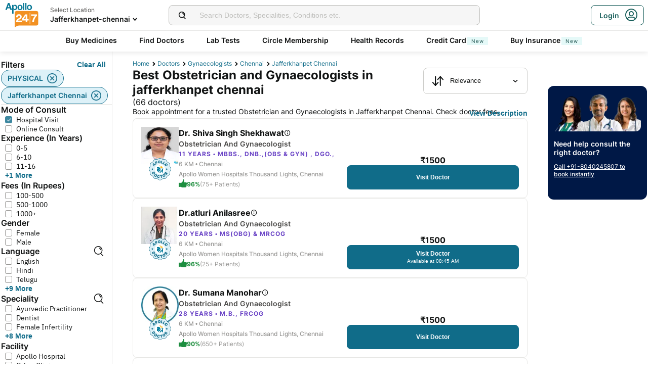

--- FILE ---
content_type: text/html; charset=utf-8
request_url: https://www.apollo247.com/doctors/obstetrician-and-gynaecologists-in-jafferkhanpet-chennai-sloc
body_size: 81931
content:
<!DOCTYPE html><html lang="en"><head><meta charSet="utf-8"/><meta charSet="utf-8"/><meta name="viewport" content="width=device-width, initial-scale=1, maximum-scale=1"/><link rel="preload" as="image" imageSrcSet="https://images.apollo247.in/images/icons/apollo247.svg?tr=q-80,w-100,dpr-1,c-at_max 100w, https://images.apollo247.in/images/icons/apollo247.svg?tr=q-80,w-100,dpr-2,c-at_max 200w, https://images.apollo247.in/images/icons/apollo247.svg?tr=q-80,w-100,dpr-3,c-at_max 300w, https://images.apollo247.in/images/icons/apollo247.svg?tr=q-80,w-100,dpr-4,c-at_max 400w, https://images.apollo247.in/images/icons/apollo247.svg?tr=q-80,w-100,dpr-5,c-at_max 500w, https://images.apollo247.in/images/icons/apollo247.svg?tr=q-80,w-100,dpr-6,c-at_max 600w" imageSizes="100px" fetchPriority="high"/><link rel="preload" as="image" href="https://images.apollo247.in/doctors/6a751e87-2de5-4346-b8d1-6ee8d4c42e2e-1735147971136.jpg?tr=w-74,c-at_max,f-auto,q=80,dpr-2"/><link rel="preload" as="image" href="https://images.apollo247.in/doctors/ad9977d7-20e6-4b41-b8c1-2dcfc103769a-1735152482987.jpg?tr=w-74,c-at_max,f-auto,q=80,dpr-2"/><link rel="stylesheet" href="https://www.apollo247.com/assets/production/web-patients-ssr-nextjs14/_next/static/css/e81308b2895d01e5.css" data-precedence="next"/><link rel="stylesheet" href="https://www.apollo247.com/assets/production/web-patients-ssr-nextjs14/_next/static/css/d2916e9ea99bcb4c.css" data-precedence="next"/><link rel="stylesheet" href="https://www.apollo247.com/assets/production/web-patients-ssr-nextjs14/_next/static/css/4300673e6b9e6482.css" data-precedence="next"/><link rel="stylesheet" href="https://www.apollo247.com/assets/production/web-patients-ssr-nextjs14/_next/static/css/b74d42da1f804f70.css" data-precedence="next"/><link rel="stylesheet" href="https://www.apollo247.com/assets/production/web-patients-ssr-nextjs14/_next/static/css/918905d525211246.css" data-precedence="next"/><link rel="preload" href="https://www.apollo247.com/assets/production/web-patients-ssr-nextjs14/_next/static/chunks/webpack-9164c8d31ec09dfc.js" as="script" fetchPriority="low"/><script src="https://www.apollo247.com/assets/production/web-patients-ssr-nextjs14/_next/static/chunks/fd9d1056-3e9d62b3bc08c54e.js" async=""></script><script src="https://www.apollo247.com/assets/production/web-patients-ssr-nextjs14/_next/static/chunks/67864-a2a179d1ac8407ec.js" async=""></script><script src="https://www.apollo247.com/assets/production/web-patients-ssr-nextjs14/_next/static/chunks/main-app-59507ae90395bdc6.js" async=""></script><script src="https://maps.googleapis.com/maps/api/js?key=AIzaSyDaV26Qprrmj6p2PUcZZysDdbaABOPo67w&amp;libraries=places&amp;loading=async&amp;callback=maps_callback" defer="" async=""></script><meta http-equiv="Accept-CH" content="DPR, Width, Viewport-Width"/><meta name="theme-color" content="#fcb716"/><link rel="shortcut icon" href="/favicon.ico"/><title>Best Gynecologists in Jafferkhanpet Chennai Near me - Book Instant Appointment Online on Apollo247.com</title><meta name="description" content="Best Obstetrician and Gynaecologists Doctor for Pregnant Woman&#x27;s in Jafferkhanpet Chennai Near me - Book Online Appointment Now with Apollo 247 Highly Trusted and Qualified Gynac Doctors."/><meta name="robots" content="index, follow"/><link rel="canonical" href="https://www.apollo247.com/doctors/obstetrician-and-gynaecologists-in-jafferkhanpet-chennai-sloc"/><meta property="og:title" content="Best Gynecologists in Jafferkhanpet Chennai Near me - Book Instant Appointment Online on Apollo247.com"/><meta property="og:description" content="Best Obstetrician and Gynaecologists Doctor for Pregnant Woman&#x27;s in Jafferkhanpet Chennai Near me - Book Online Appointment Now with Apollo 247 Highly Trusted and Qualified Gynac Doctors."/><meta property="og:url" content="https://www.apollo247.com/doctors/obstetrician-and-gynaecologists-in-jafferkhanpet-chennai-sloc"/><meta property="og:site_name" content="Apollo 24|7"/><meta name="twitter:card" content="summary_large_image"/><meta name="twitter:title" content="Best Gynecologists in Jafferkhanpet Chennai Near me - Book Instant Appointment Online on Apollo247.com"/><meta name="twitter:description" content="Best Obstetrician and Gynaecologists Doctor for Pregnant Woman&#x27;s in Jafferkhanpet Chennai Near me - Book Online Appointment Now with Apollo 247 Highly Trusted and Qualified Gynac Doctors."/><meta name="twitter:image" content="https://images.apollo247.in/images/icons/apollo247.svg"/><style id="critical-css"></style><script src="https://www.apollo247.com/assets/production/web-patients-ssr-nextjs14/_next/static/chunks/polyfills-c67a75d1b6f99dc8.js" noModule=""></script></head><body class=""><noscript><iframe src="https://www.googletagmanager.com/ns.html?id=GTM-595G3WM5" height="0" width="0" style="display:none;visibility:hidden"></iframe></noscript><link rel="stylesheet" href="https://cdnjs.cloudflare.com/ajax/libs/slick-carousel/1.6.0/slick.min.css"/><link rel="stylesheet" href="https://cdnjs.cloudflare.com/ajax/libs/slick-carousel/1.6.0/slick-theme.min.css"/><link rel="preload" as="image"/><script class="structured-data-list" type="application/ld+json">{"@context":"https://schema.org/","@type":"BreadcrumbList","itemListElement":[{"@type":"ListItem","position":1,"name":"Home","item":"https://www.apollo247.com/"},{"@type":"ListItem","position":2,"name":"Doctors","item":"https://www.apollo247.com/specialties"},{"@type":"ListItem","position":3,"name":"gynaecologists","item":"https://www.apollo247.com/specialties/obstetrics-and-gynaecology"},{"@type":"ListItem","position":4,"name":"Chennai","item":"https://www.apollo247.com/doctors/obstetrics-and-gynaecology-in-chennai-scity"},{"@type":"ListItem","position":5,"name":"jafferkhanpet chennai","item":"https://www.apollo247.com"}]}</script><script class="structured-data-list" type="application/ld+json">{"@context":"https://schema.org","@type":"FAQPage","mainEntity":[{"@type":"Question","name":"Who is a Gynaecologists?","acceptedAnswer":{"@type":"Answer","text":"Gynaecologists are doctors who specialize in women’s health, with a focus on the female reproductive system. Menstrual problems, contraception, sexuality, menopause and infertility issues are diagnosed and treated by a gynaecologist. Most gynaecologists also provide prenatal care while some provide primary care.\r\n"}},{"@type":"Question","name":"What do gynaecologists do?","acceptedAnswer":{"@type":"Answer","text":"Gynaecologists treat women with conditions related to their reproductive organs (vagina, ovaries, uterus). They also perform a variety of tests and examinations to diagnose disorders of the female reproductive system. Gynaecologists also conduct the standard yearly examination on adult women to ensure their reproductive health. During this exam, the doctor will physically examine the woman, perform a pap smear, perform STD tests, complete a breast exam, and monitor the woman's use of birth control. Some gynaecologists are also certified as obstetricians which means that they monitor the health of the mother and the fetus during a pregnancy.\r\n"}},{"@type":"Question","name":"How to consult a gynaecologist online?","acceptedAnswer":{"@type":"Answer","text":"To consult a gynaecologist online, click on the ‘Online Doctor Consultation’ section on the Apollo 24/7 app or website. Then type ‘Gynaceologist’ in the search bar to find a list of gynaecologists, along with their consultation timings. Choose one that suits your requirements and click on the ‘Consult’ button to book an appointment with a gynaecologist.\r\n"}},{"@type":"Question","name":"Does a gynaecologist treat all kinds of women’s reproductive health problems?","acceptedAnswer":{"@type":"Answer","text":"Yes. Gynaecologists treat almost all kinds of health problems related to the female reproductive system, including cancers or congenital abnormalities. Some of the conditions that gynaecologists treat are issues related to menstruation, pregnancy, fertility, and menopause, polycystic ovary syndrome, endometriosis, urinary and fecal incontinence, sexual dysfunction, etc. Gynaecologists also perform minor surgeries on women's reproductive organs, such as tube tying, laparoscopy, etc.\r\n"}},{"@type":"Question","name":"When should I consult a Gynaecologists?","acceptedAnswer":{"@type":"Answer","text":"You should visit a gynaecologist if you have any questions or concerns regarding the female reproductive system. This includes breasts, uterus, ovaries and vulva. It can also include some urological or gastrointestinal symptoms. You can also visit a gynaecologist for any menstrual, pregnancy, fertility or contraception questions or issues or have any sexual health concerns and if you are seeking a preventive health exam and age-appropriate screenings.\r\n"}},{"@type":"Question","name":"What do we call a gynaecologist in simple words?","acceptedAnswer":{"@type":"Answer","text":"A gynaecologist may simply be called a ‘Women’s health specialist’ as they are skilled in the treatment of women's diseases, especially those of the reproductive organs.\r\n"}},{"@type":"Question","name":"Can I consult with gynaecologists anytime?","acceptedAnswer":{"@type":"Answer","text":"Yes, on Apollo 24/7, you can consult a gynaecologist anytime. Our gynaecologists are available round-the-clock for online consultations. Just pick your preferred slot and book a consultation.\r\n"}},{"@type":"Question","name":"How do I choose the best gynaecologists of India?","acceptedAnswer":{"@type":"Answer","text":"Apollo 24/7 has the best gynaecologists in India who are available round-the-clock to offer you an online consultation. All our doctors are highly-qualified and experienced to ensure that all your healthcare needs are taken care of.\r\n"}},{"@type":"Question","name":"Is video consultation available with all gynaecologists doctors?","acceptedAnswer":{"@type":"Answer","text":"Yes, all gynaecologists on the 24/7 platform offer video call consultations.\r\n"}},{"@type":"Question","name":"What is the difference between an obstetrician and gynaecologist?","acceptedAnswer":{"@type":"Answer","text":"The major difference between an obstetrician and a gynaecologist is that the former is concerned with pregnancy, childbirth and postpartum care while the latter deals with treating ailments of the female reproductive system. However, most gynaecologists are also trained in obstetrics which is how they can deal with pregnancy and childbirth as well.\r\n"}},{"@type":"Question","name":"Can gynaecologists and obstetricians deal with infertility issues in women?","acceptedAnswer":{"@type":"Answer","text":"Yes. A gynaecologist/obstetrician specialises in the treatment of health issues in women, including infertility. He/she can assess the cause of infertility and suggest relevant treatment options. You may be referred to a specialist if needed, based on the doctor’s evaluation.\"\r\n"}},{"@type":"Question","name":"Do gynaecologists and obstetricians perform surgeries?","acceptedAnswer":{"@type":"Answer","text":"Yes. An obstetrician performs surgeries mainly related to child birth such as C-section. On the other hand, gynaecologists perform procedures related to the female reproductive system. Some of these procedures are hysterectomy (removal of the uterus), oophorectomy (removal of the ovaries), tubal ligation (birth control procedure), and salpingectomy (removal of the fallopian tubes).\r\n"}},{"@type":"Question","name":"Should I visit a gynaecologist or an obstetrician regularly?","acceptedAnswer":{"@type":"Answer","text":"If you are not pregnant, visiting a gynaecologist/obstetrician at least once a year is recommended. Doing so can help you keep a check on your reproductive health. It will also help you identify serious health conditions in the initial phases.\r\n"}}]}</script><script class="structured-data-list" type="application/ld+json">{"@context":"https://schema.org","@type":"LocalBusiness","name":"Best Obstetrician and Gynaecologists in jafferkhanpet chennai","image":"","address":{"@type":"PostalAddress","addressLocality":"jafferkhanpet chennai","addressRegion":"India"},"aggregateRating":{"@type":"AggregateRating","bestRating":100,"ratingCount":24,"ratingValue":93.58249392150051,"worstRating":0}}</script><main class="RevampedContainer_contentSection__5jhcr   
        
        RevampedContainer_hideSearch__MXmAi
        
        "><header class="HeaderNew_header__udy_w  " id="fixedHeaderCT"><div class="HeaderNew_headerContent__Y99H1"><div class="HeaderNew_headerTop__tz04l"><div class="HeaderNew_headerTopLeft__tGN7M"><div class="HeaderNew_logoWrapper__rY8XI"><a title="Home" class="HeaderNew_logoOnly__0oTah" href="/"><img srcSet="https://images.apollo247.in/images/icons/apollo247.svg?tr=q-80,w-100,dpr-1,c-at_max 100w, https://images.apollo247.in/images/icons/apollo247.svg?tr=q-80,w-100,dpr-2,c-at_max 200w, https://images.apollo247.in/images/icons/apollo247.svg?tr=q-80,w-100,dpr-3,c-at_max 300w, https://images.apollo247.in/images/icons/apollo247.svg?tr=q-80,w-100,dpr-4,c-at_max 400w, https://images.apollo247.in/images/icons/apollo247.svg?tr=q-80,w-100,dpr-5,c-at_max 500w, https://images.apollo247.in/images/icons/apollo247.svg?tr=q-80,w-100,dpr-6,c-at_max 600w" src="https://images.apollo247.in/images/icons/apollo247.svg?tr=q-80,w-100,dpr-2,c-at_max 200w" sizes="100px" alt="Online Doctor Consultation &amp; Medicines" title="Online Doctor Consultation &amp; Medicines" width="70" height="50" loading="eager" fetchPriority="high" class="Kh Jh "/></a></div></div><div class="HeaderNew_search__WX_Xg"><div class="J
       
         HeaderNew_searchInput__LW06M
           
         e_
      "><div class="M"><span class="__ a_"><img srcSet="https://images.apollo247.in/images/ic_search_new.svg?tr=q-80,w-50,dpr-1,c-at_max 50w, https://images.apollo247.in/images/ic_search_new.svg?tr=q-80,w-50,dpr-2,c-at_max 100w, https://images.apollo247.in/images/ic_search_new.svg?tr=q-80,w-50,dpr-3,c-at_max 150w, https://images.apollo247.in/images/ic_search_new.svg?tr=q-80,w-50,dpr-4,c-at_max 200w, https://images.apollo247.in/images/ic_search_new.svg?tr=q-80,w-50,dpr-5,c-at_max 250w, https://images.apollo247.in/images/ic_search_new.svg?tr=q-80,w-50,dpr-6,c-at_max 300w" src="" sizes="50px" alt="Search" width="28" height="28" loading="lazy" fetchPriority="low" class="Kh Jh "/></span><input placeholder="Search for lab tests" title="Search" class=" 
         
        Q
        
        "/></div><div class="S"></div></div></div><div class="HeaderNew_headerTopRight__EBkdw "><ul class="HeaderNew_IconNavigationList__7rDIp"><li><!--$--><div id="loginPopup" title="Login/SignUp"><span class="HeaderNew_icon__hUcmn HeaderNew_userIcon__8ZXkS HeaderNew_onlyMweb__6X6lE icon-userIcon"></span><div class="HeaderNew_loginCta__YoPF0 HeaderNew_onlyDesktop__F_0qk"><span class="HeaderNew_loginCTATxt__nYlvD">Login</span><span class="HeaderNew_icon__hUcmn HeaderNew_userIcon__8ZXkS icon-userIcon"></span></div></div><!--/$--></li></ul></div></div><div class="HeaderNew_headerBottom__wB_KV  HeaderNew_secondarySearchEnable__wHBw_"><div class="NavigationNew_navigation__Sdkqa"><ul class="Th NavigationNew_HeaderNavigation__7IleR "><li class="Uh  "><a href="https://www.apollopharmacy.in">Buy Medicines</a></li><li class="Uh  "><a href="/specialties">Find Doctors</a></li><li class="Uh  "><a href="/lab-tests">Lab Tests</a></li><li class="Uh  "><a href="/circle-landing">Circle Membership</a></li><li class="Uh  "><a href="/guest-health-records">Health Records</a></li><li class="Uh  "><a href="/apollo-sbi-credit-card?utm_source=apollopharmacy&amp;utm_medium=navbar">Credit Card<div class="ml 
      rl
      vl
      Hl
      nl
      
      Vh 
      
      " style="font-weight:400;border-radius:0;height:undefined;padding:undefined;filter:undefined">New</div></a></li><li class="Uh  "><a href="https://apollo247insurance.com/health-insurance">Buy Insurance<div class="ml 
      rl
      vl
      Hl
      nl
      
      Vh 
      
      " style="font-weight:400;border-radius:0;height:undefined;padding:undefined;filter:undefined">New</div></a></li></ul></div><div id="webengageNotificationContainer"></div></div></div></header><div id="mainContainerCT" class="DoctorList_containerNew__qOTqR DoctorList_contentContainer__uZHJm"><div class="DoctorList_mainContent__URif4"><div class="DoctorList_leftSection__aMkby"><!--$!--><template data-dgst="NEXT_DYNAMIC_NO_SSR_CODE"></template><!--/$--></div><div class="DoctorList_rightSection__p9znK"><div class="DoctorList_breadcrumbs__mVfkz"><a href="/" class="j
              n
              DoctorList_breadCrumb__UCjQO
                m ">Home</a><a href="/specialties" class="j
              n
              DoctorList_breadCrumb__UCjQO
                m ">Doctors</a><a href="/specialties/obstetrics-and-gynaecology" class="j
              n
              DoctorList_breadCrumb__UCjQO
                m ">gynaecologists</a><a href="/doctors/obstetrics-and-gynaecology-in-chennai-scity" class="j
              n
              DoctorList_breadCrumb__UCjQO
                m ">Chennai</a><a href="" class="j
              n
              DoctorList_breadCrumb__UCjQO
              k   ">jafferkhanpet chennai</a></div><div class="MobileFilter_openFilter__bn7xY"><div class="MobileFilter_sortChip__z20QS"><p class="Kd Dd
      
      
      
      ">Relevance</p><img srcSet="https://images.apollo247.in/images/down_arrow.svg?tr=q-80,w-50,dpr-1,c-at_max 50w, https://images.apollo247.in/images/down_arrow.svg?tr=q-80,w-50,dpr-2,c-at_max 100w, https://images.apollo247.in/images/down_arrow.svg?tr=q-80,w-50,dpr-3,c-at_max 150w, https://images.apollo247.in/images/down_arrow.svg?tr=q-80,w-50,dpr-4,c-at_max 200w, https://images.apollo247.in/images/down_arrow.svg?tr=q-80,w-50,dpr-5,c-at_max 250w, https://images.apollo247.in/images/down_arrow.svg?tr=q-80,w-50,dpr-6,c-at_max 300w" src="" sizes="50px" alt="down_arrow" width="12" loading="lazy" fetchPriority="low" class="Kh Jh "/></div><div class="if   MobileFilter_openFilterOption__8s_JJ"><div class="jf"><img srcSet="https://images.apollo247.in/images/doctor-listing/filter.png?tr=q-80,f-webp,w-50,dpr-1,c-at_max 50w, https://images.apollo247.in/images/doctor-listing/filter.png?tr=q-80,f-webp,w-50,dpr-2,c-at_max 100w, https://images.apollo247.in/images/doctor-listing/filter.png?tr=q-80,f-webp,w-50,dpr-3,c-at_max 150w, https://images.apollo247.in/images/doctor-listing/filter.png?tr=q-80,f-webp,w-50,dpr-4,c-at_max 200w, https://images.apollo247.in/images/doctor-listing/filter.png?tr=q-80,f-webp,w-50,dpr-5,c-at_max 250w, https://images.apollo247.in/images/doctor-listing/filter.png?tr=q-80,f-webp,w-50,dpr-6,c-at_max 300w" src="" sizes="50px" alt="image Placeholder" width="20" height="20" loading="lazy" fetchPriority="low" class="Kh Jh "/></div>Filter</div><div class="if lf  MobileFilter_appliedFilter__ux2jH">PHYSICAL<div class="kf"><img srcSet="https://images.apollo247.in/images/appointment/blueClose.png?tr=q-80,f-webp,w-50,dpr-1,c-at_max 50w, https://images.apollo247.in/images/appointment/blueClose.png?tr=q-80,f-webp,w-50,dpr-2,c-at_max 100w, https://images.apollo247.in/images/appointment/blueClose.png?tr=q-80,f-webp,w-50,dpr-3,c-at_max 150w, https://images.apollo247.in/images/appointment/blueClose.png?tr=q-80,f-webp,w-50,dpr-4,c-at_max 200w, https://images.apollo247.in/images/appointment/blueClose.png?tr=q-80,f-webp,w-50,dpr-5,c-at_max 250w, https://images.apollo247.in/images/appointment/blueClose.png?tr=q-80,f-webp,w-50,dpr-6,c-at_max 300w" src="" sizes="50px" alt="image Placeholder" width="20" height="20" loading="lazy" fetchPriority="low" class="Kh Jh "/></div></div><div class="if lf  MobileFilter_appliedFilter__ux2jH">jafferkhanpet chennai<div class="kf"><img srcSet="https://images.apollo247.in/images/appointment/blueClose.png?tr=q-80,f-webp,w-50,dpr-1,c-at_max 50w, https://images.apollo247.in/images/appointment/blueClose.png?tr=q-80,f-webp,w-50,dpr-2,c-at_max 100w, https://images.apollo247.in/images/appointment/blueClose.png?tr=q-80,f-webp,w-50,dpr-3,c-at_max 150w, https://images.apollo247.in/images/appointment/blueClose.png?tr=q-80,f-webp,w-50,dpr-4,c-at_max 200w, https://images.apollo247.in/images/appointment/blueClose.png?tr=q-80,f-webp,w-50,dpr-5,c-at_max 250w, https://images.apollo247.in/images/appointment/blueClose.png?tr=q-80,f-webp,w-50,dpr-6,c-at_max 300w" src="" sizes="50px" alt="image Placeholder" width="20" height="20" loading="lazy" fetchPriority="low" class="Kh Jh "/></div></div><div class="if    QuickFilters_topFilters__CbnMb">Available Today</div><div class="if    QuickFilters_topFilters__CbnMb">Within 5 Km</div><div class="if    QuickFilters_topFilters__CbnMb">Within 15 Km</div><div class="if    QuickFilters_topFilters__CbnMb">More than 10 years Exp.</div><div class="if    QuickFilters_topFilters__CbnMb">Hindi</div><div class="if    QuickFilters_topFilters__CbnMb">English</div><div class="if    QuickFilters_topFilters__CbnMb">Telugu</div><div class="if    QuickFilters_topFilters__CbnMb">Tamil</div><div class="if    QuickFilters_topFilters__CbnMb">Kannada</div><div class="if    QuickFilters_topFilters__CbnMb">Bengali</div></div><div class="Header_headerContainer__jyKsC"><div class="Header_row__5aWpw"><h1 class="Ed Dd
      Header_pageHeader__3YNbR
      
      
      ">Best Obstetrician and Gynaecologists in jafferkhanpet chennai<!-- --> <span class="Header_count__bJpMY">(<!-- -->66<!-- --> doctors)</span></h1><div class="Q_
        
         Header_sortSelect__gbwho 
         
         
         " data-headlessui-state=""><button class="S_  W_" id="headlessui-listbox-button-:Rqa8kraqqqbla:" type="button" aria-haspopup="listbox" aria-expanded="false" data-headlessui-state=""><span class="Y_"><img srcSet="https://images.apollo247.in/images/hospital-listing/sort.svg?tr=q-80,w-50,dpr-1,c-at_max 50w, https://images.apollo247.in/images/hospital-listing/sort.svg?tr=q-80,w-50,dpr-2,c-at_max 100w, https://images.apollo247.in/images/hospital-listing/sort.svg?tr=q-80,w-50,dpr-3,c-at_max 150w, https://images.apollo247.in/images/hospital-listing/sort.svg?tr=q-80,w-50,dpr-4,c-at_max 200w, https://images.apollo247.in/images/hospital-listing/sort.svg?tr=q-80,w-50,dpr-5,c-at_max 250w, https://images.apollo247.in/images/hospital-listing/sort.svg?tr=q-80,w-50,dpr-6,c-at_max 300w" src="" sizes="50px" alt="Sort" width="24" height="24" loading="lazy" fetchPriority="low" class="Kh Jh "/></span>Relevance</button></div></div><div class="Header_readMore__Ll3sF 
              Header_aboveFoldText__4ypyF"><p>Book appointment for a trusted Obstetrician and Gynaecologists in Jafferkhanpet Chennai. Check doctor fees, available slots &amp; locations. Apollo 24|7 features some of the top Obstetrician and Gynaecologists in Jafferkhanpet Chennai who have experience in treating conditions such as Irregular periods, Pregnancy, PCOD/PCOS and more. You can book online consultations &amp; physical doctor appointments via Apollo 24|7. Compare Obstetrician and Gynaecologists fees, experience and more, find a specialist doctor near you. Apollo hospitals has a renowned Obstetrics & Gynaecology department in Jafferkhanpet Chennai.</p></div><button class="k_
      
      
      Header_readMoreButton__uNIWD Header_alignRight__SbMnz
      
       
      " aria-label="Button"><span>View Description</span></button></div><div class="List_doctorList__H0eu4"><a class="DoctorCard_doctorCard__1agPm 
          
          false" href="/doctors/dr-shiva-singh-shekhawat-6a751e87-2de5-4346-b8d1-6ee8d4c42e2e?source=Listing_Page" title="Dr. Shiva Singh Shekhawat"><div class="DoctorCard_doctorInfo__i_vt5"><div class="DoctorCard_images__DlFGT"><img src="https://images.apollo247.in/doctors/6a751e87-2de5-4346-b8d1-6ee8d4c42e2e-1735147971136.jpg?tr=w-74,c-at_max,f-auto,q=80,dpr-2" alt="Dr. Shiva Singh Shekhawat, Obstetrician and Gynaecologist" width="74" height="74" title="Dr. Shiva Singh Shekhawat, Obstetrician and Gynaecologist" class="DoctorCard_doctorImage___hWDi"/><div class="DoctorCard_apolloLogo__VBoqg"><span class="icon-apollo_doctor"><span class="path1"></span><span class="path2"></span><span class="path3"></span><span class="path4"></span><span class="path5"></span><span class="path6"></span><span class="path7"></span></span></div></div><div class="DoctorCard_doctorDetails__mqW6P"><h2 class="Fd Dd
      DoctorCard_displayName__sBAbt
      
      Qd
      Xd">Dr. Shiva Singh Shekhawat<button class="DoctorCard_infoIcon__6aVqP"><span class="icon-upgrade-icon"></span></button></h2><p class="Kd Dd
      DoctorCard_specialty__sBcvO
      
      Rd
      Zd">Obstetrician and Gynaecologist</p><p class="Kd Dd
      DoctorCard_experience__0rcqi
      
      Sd
      Xd">11<!-- --> Years • <!-- -->MBBS., DNB.,(OBS &amp; GYN) , DGO.,</p><p class="Kd Dd
      DoctorCard_location__aW___
      
      Sd
      Zd">6 KM •<!-- --> <!-- -->Chennai</p><p class="Kd Dd
      DoctorCard_location__aW___
      
      Sd
      Zd">Apollo Women Hospitals Thousand Lights, Chennai</p><div class="DoctorCard_doctorRecommendation__aWtV5"><img srcSet="https://images.apollo247.in/images/doctor-profile/greenThumbsUp.png?tr=q-80,f-webp,w-50,dpr-1,c-at_max 50w, https://images.apollo247.in/images/doctor-profile/greenThumbsUp.png?tr=q-80,f-webp,w-50,dpr-2,c-at_max 100w, https://images.apollo247.in/images/doctor-profile/greenThumbsUp.png?tr=q-80,f-webp,w-50,dpr-3,c-at_max 150w, https://images.apollo247.in/images/doctor-profile/greenThumbsUp.png?tr=q-80,f-webp,w-50,dpr-4,c-at_max 200w, https://images.apollo247.in/images/doctor-profile/greenThumbsUp.png?tr=q-80,f-webp,w-50,dpr-5,c-at_max 250w, https://images.apollo247.in/images/doctor-profile/greenThumbsUp.png?tr=q-80,f-webp,w-50,dpr-6,c-at_max 300w" src="" sizes="50px" alt="recommendation" title="recommendation" width="16" height="16" loading="lazy" fetchPriority="low" class="Kh Jh DoctorCard_recommendationImg__HVTKB"/><p class="Kd Dd
      DoctorCard_rating__dgCR2
      
      Sd
      Xd">96%</p> <p class="Kd Dd
      DoctorCard_count__jAo_7
      
      Sd
      ">(75+ Patients)</p></div></div></div><div class="DoctorCard_buttons__wI3lk"><div class="DoctorCard_buttonWrapper__N_Rm8"><div class="DoctorCard_pricing__Qk_Hu"><p class="Kd Dd
      DoctorCard_fees__8IaE8
      
      Qd
      Xd">₹<!-- -->1500</p></div><button class="m_
      
      
      DoctorCard_button__TJ5jc
      n_
      v_ 
      " value="bookPhysicalConsult" aria-label="Button"><span><span class="DoctorCard_button_title__2HsJ7">Visit Doctor</span></span></button></div></div><script class="structured-data-list" type="application/ld+json">{"@context":"https://schema.org","@type":"Physician","name":"Dr. Shiva Singh Shekhawat","medicalSpecialty":"Obstetrician and Gynaecologist","description":"Dr. Shiva Singh Shekhawat is a Obstetrician and Gynaecologist with 11 Years of Experience. She is affiliated with Apollo Women Hospitals Thousand Lights, Chennai in Chennai. Dr. Shiva Singh Shekhawat holds MBBS., DNB.,(OBS & GYN) , DGO.,. She can treat a wide range of Obstetrics & Gynaecology conditions like Adenomyosis, Endometriosis, Fertility, Menopause, Morning sickness, Pre Menstrual Syndrome, Recurrent Pregnancy Loss, Uterine fibroids, Uveitis, Reproduction Treatment, Acne In Periods, gynae problems, Pcos, Pcod Pcos Treatment, Pcod, Adolescence To Menopause Care, Parturition, Miscarriage, Pap Smear, Polycystic Ovary, Polycystic Ovary Syndrome In Adolescence, Painful Sexual Intercourse, Painful Periods, Polycystic Ovary Treatment, Post Pregnancy Classes, Pre And Post Delivery Care, pre-and-post-natal-massage, Heavy Periods, Preconception Counseling, pregnancy, pregnancy-and-heart-disease, Pregnancy Care And Management, Pregnancy Exercise, pregnancy-hypertension-preeclampsia-eclampsia, Pregnancy Scan, Pregnancy With Pcod, Pregnant, reproduction, rejuvenation-relaxation, Quad Screen, Irregular Menstruation, Irregular Periods, Pregnant Women Counseling, Preimplantation Genetic Diagnosis Pgd, Premature Ovarian Failure, Premenstrual Swelling In Breasts, Premenstrual Tenderness In Breasts, Prenatal And Postnatal Exercise, Prenatal Care, Prenatal Checkup, Obstetrics Problems, Amenorrhoea Treatment, Maternity, Ovarian Cyst, Ovarian Polyps, Ovarian Tumors, Menses Disorder, Menstrual Disorders In Adolescent Girls, Menstrual Disorders Management, White Discharge Problem, Bhcg For Pregnancy Detection, Treatment For Leucorrhea White Discharge, Treatment For Pcod Pcos, Treatment Of Polycystic Ovarian Syndrome Pcos, Trichomoniasis, Uterine Bleeding, Vaginal Birth After Cesarean Vbac, Vaginal Discharge, vaginal-dryness, Vaginal Infection, Vaginal Itching, Vaginal Prolapse, Vaginal Tumor, Vaginal Yeast Infection, vaginitis, Female Sexual Problems, Female Infertility Treatment, Fanconi Renotubular Syndrome, Early Pregnancy, vulvoscopy, Diseases In Pregnancy, Diagnosis Of Unexplained Infertility, Contraception Advice, Complicated Pregnancy Treatment, Choriocarcinoma, Child Birth Education, Cervical Fibroid, Care Of Women With Repeated Miscarriage, Candidiasis, and more. She speaks English,Hindi. Book a Hospital Visit with Dr. Shiva Singh Shekhawat with Apollo now. 81+ patients recommended Dr. Shiva Singh Shekhawat with a recommendation score of 96. Dr. Shiva Singh Shekhawat has over 11 years of experience as a Obstetrician and Gynaecologist at Apollo Women Hospitals Thousand Lights, Chennai.","priceRange":1000,"image":"https://images.apollo247.in/images/consult_home/icons/female.png","url":"https://www.apollo247.com/doctors/dr-shiva-singh-shekhawat-6a751e87-2de5-4346-b8d1-6ee8d4c42e2e","address":{"@type":"PostalAddress","addressLocality":"Chennai","streetAddress":"","addressRegion":"Tamil Nadu"},"geo":{"@type":"geoCoordinates","latitude":"13.0601818","longitude":"80.2522497"},"hasMap":{"@type":"Map","url":"http://maps.google.com/maps?f=d&daddr=13.0601818,80.2522497&hl=en"},"makesOffer":{"@type":"Offer","name":[null,null,null,null,null,null,null,null,null,null,null,null,null,null,null,null,null,null,null,null,null,null,null,null,null,null,null,null,null,null,null,null,null,null,null,null,null,null,null,null,null,null,null,null,null,null,null,null,null,null,null,null,null,null,null,null,null,null,null,null,null,null,null,null,null,null,null,null,null,null,null,null,null,null,null,null,null,null,null,null,null,null,null,null,null,null,null,null,null,null,null,null,null,null,null,null,null,null,null,null]},"aggregateRating":{"@type":"AggregateRating","ratingValue":96,"bestRating":100,"ratingCount":81,"worstRating":0,"reviewCount":81}}</script></a><a class="DoctorCard_doctorCard__1agPm 
          
          false" href="/doctors/dr-dratluri-anilasree-ad9977d7-20e6-4b41-b8c1-2dcfc103769a?source=Listing_Page" title="Dr.atluri Anilasree"><div class="DoctorCard_doctorInfo__i_vt5"><div class="DoctorCard_images__DlFGT"><img src="https://images.apollo247.in/doctors/ad9977d7-20e6-4b41-b8c1-2dcfc103769a-1735152482987.jpg?tr=w-74,c-at_max,f-auto,q=80,dpr-2" alt="Dr.atluri Anilasree, Obstetrician and Gynaecologist" width="74" height="74" title="Dr.atluri Anilasree, Obstetrician and Gynaecologist" class="DoctorCard_doctorImage___hWDi"/><div class="DoctorCard_apolloLogo__VBoqg"><span class="icon-apollo_doctor"><span class="path1"></span><span class="path2"></span><span class="path3"></span><span class="path4"></span><span class="path5"></span><span class="path6"></span><span class="path7"></span></span></div></div><div class="DoctorCard_doctorDetails__mqW6P"><h2 class="Fd Dd
      DoctorCard_displayName__sBAbt
      
      Qd
      Xd">Dr.atluri Anilasree<button class="DoctorCard_infoIcon__6aVqP"><span class="icon-upgrade-icon"></span></button></h2><p class="Kd Dd
      DoctorCard_specialty__sBcvO
      
      Rd
      Zd">Obstetrician and Gynaecologist</p><p class="Kd Dd
      DoctorCard_experience__0rcqi
      
      Sd
      Xd">20<!-- --> Years • <!-- -->MS(OBG) &amp; MRCOG</p><p class="Kd Dd
      DoctorCard_location__aW___
      
      Sd
      Zd">6 KM •<!-- --> <!-- -->Chennai</p><p class="Kd Dd
      DoctorCard_location__aW___
      
      Sd
      Zd">Apollo Women Hospitals Thousand Lights, Chennai</p><div class="DoctorCard_doctorRecommendation__aWtV5"><img srcSet="https://images.apollo247.in/images/doctor-profile/greenThumbsUp.png?tr=q-80,f-webp,w-50,dpr-1,c-at_max 50w, https://images.apollo247.in/images/doctor-profile/greenThumbsUp.png?tr=q-80,f-webp,w-50,dpr-2,c-at_max 100w, https://images.apollo247.in/images/doctor-profile/greenThumbsUp.png?tr=q-80,f-webp,w-50,dpr-3,c-at_max 150w, https://images.apollo247.in/images/doctor-profile/greenThumbsUp.png?tr=q-80,f-webp,w-50,dpr-4,c-at_max 200w, https://images.apollo247.in/images/doctor-profile/greenThumbsUp.png?tr=q-80,f-webp,w-50,dpr-5,c-at_max 250w, https://images.apollo247.in/images/doctor-profile/greenThumbsUp.png?tr=q-80,f-webp,w-50,dpr-6,c-at_max 300w" src="" sizes="50px" alt="recommendation" title="recommendation" width="16" height="16" loading="lazy" fetchPriority="low" class="Kh Jh DoctorCard_recommendationImg__HVTKB"/><p class="Kd Dd
      DoctorCard_rating__dgCR2
      
      Sd
      Xd">96%</p> <p class="Kd Dd
      DoctorCard_count__jAo_7
      
      Sd
      ">(25+ Patients)</p></div></div></div><div class="DoctorCard_buttons__wI3lk"><div class="DoctorCard_buttonWrapper__N_Rm8"><div class="DoctorCard_pricing__Qk_Hu"><p class="Kd Dd
      DoctorCard_fees__8IaE8
      
      Qd
      Xd">₹<!-- -->1500</p></div><button class="m_
      
      
      DoctorCard_button__TJ5jc
      n_
      v_ 
      " value="bookPhysicalConsult" aria-label="Button"><span><span class="DoctorCard_button_title__2HsJ7">Visit Doctor</span><span class="DoctorCard_availability__HDJtI">Available at 08:45 AM</span></span></button></div></div><script class="structured-data-list" type="application/ld+json">{"@context":"https://schema.org","@type":"Physician","name":"Dr.atluri Anilasree","medicalSpecialty":"Obstetrician and Gynaecologist","description":"Dr.atluri Anilasree is a Obstetrician and Gynaecologist with 20 Years of Experience. She is affiliated with Apollo Women Hospitals Thousand Lights, Chennai in Chennai. Dr.atluri Anilasree holds MS(OBG) & MRCOG. She speaks English,Telugu,Tamil. Book a Hospital Visit with Dr.atluri Anilasree with Apollo now. 28+ patients recommended Dr.atluri Anilasree with a recommendation score of 96. Dr.atluri Anilasree has over 20 years of experience as a Obstetrician and Gynaecologist at Apollo Women Hospitals Thousand Lights, Chennai.","priceRange":1200,"image":"https://images.apollo247.in/images/consult_home/icons/female.png","url":"https://www.apollo247.com/doctors/dr-dratluri-anilasree-ad9977d7-20e6-4b41-b8c1-2dcfc103769a","address":{"@type":"PostalAddress","addressLocality":"Chennai","streetAddress":"","addressRegion":"Tamil Nadu"},"geo":{"@type":"geoCoordinates","latitude":"13.0601818","longitude":"80.2522497"},"hasMap":{"@type":"Map","url":"http://maps.google.com/maps?f=d&daddr=13.0601818,80.2522497&hl=en"},"makesOffer":{"@type":"Offer","name":[null]},"aggregateRating":{"@type":"AggregateRating","ratingValue":96,"bestRating":100,"ratingCount":28,"worstRating":0,"reviewCount":28}}</script></a><a class="DoctorCard_doctorCard__1agPm 
          
          false" href="/doctors/dr-sumana-manohar-c0ffd8df-2e52-4883-aa0f-5e7dd67af77e?source=Listing_Page" title="Dr. Sumana Manohar"><div class="DoctorCard_doctorInfo__i_vt5"><div class="DoctorCard_images__DlFGT"><img srcSet="https://images.apollo247.in/doctors/c0ffd8df-2e52-4883-aa0f-5e7dd67af77e-1710258905309.png?tr=q-80,f-auto,w-100,dpr-1,c-at_max 100w, https://images.apollo247.in/doctors/c0ffd8df-2e52-4883-aa0f-5e7dd67af77e-1710258905309.png?tr=q-80,f-auto,w-100,dpr-2,c-at_max 200w, https://images.apollo247.in/doctors/c0ffd8df-2e52-4883-aa0f-5e7dd67af77e-1710258905309.png?tr=q-80,f-auto,w-100,dpr-3,c-at_max 300w, https://images.apollo247.in/doctors/c0ffd8df-2e52-4883-aa0f-5e7dd67af77e-1710258905309.png?tr=q-80,f-auto,w-100,dpr-4,c-at_max 400w, https://images.apollo247.in/doctors/c0ffd8df-2e52-4883-aa0f-5e7dd67af77e-1710258905309.png?tr=q-80,f-auto,w-100,dpr-5,c-at_max 500w, https://images.apollo247.in/doctors/c0ffd8df-2e52-4883-aa0f-5e7dd67af77e-1710258905309.png?tr=q-80,f-auto,w-100,dpr-6,c-at_max 600w" src="" sizes="100px" alt="Dr. Sumana Manohar, Obstetrician and Gynaecologist" title="Dr. Sumana Manohar, Obstetrician and Gynaecologist" width="74" height="74" loading="lazy" fetchPriority="low" class="Kh Jh DoctorCard_doctorImage___hWDi"/><div class="DoctorCard_apolloLogo__VBoqg"><span class="icon-apollo_doctor"><span class="path1"></span><span class="path2"></span><span class="path3"></span><span class="path4"></span><span class="path5"></span><span class="path6"></span><span class="path7"></span></span></div></div><div class="DoctorCard_doctorDetails__mqW6P"><h2 class="Fd Dd
      DoctorCard_displayName__sBAbt
      
      Qd
      Xd">Dr. Sumana Manohar<button class="DoctorCard_infoIcon__6aVqP"><span class="icon-upgrade-icon"></span></button></h2><p class="Kd Dd
      DoctorCard_specialty__sBcvO
      
      Rd
      Zd">Obstetrician and Gynaecologist</p><p class="Kd Dd
      DoctorCard_experience__0rcqi
      
      Sd
      Xd">28<!-- --> Years • <!-- -->M.B., FRCOG</p><p class="Kd Dd
      DoctorCard_location__aW___
      
      Sd
      Zd">6 KM •<!-- --> <!-- -->Chennai</p><p class="Kd Dd
      DoctorCard_location__aW___
      
      Sd
      Zd">Apollo Women Hospitals Thousand Lights, Chennai</p><div class="DoctorCard_doctorRecommendation__aWtV5"><img srcSet="https://images.apollo247.in/images/doctor-profile/greenThumbsUp.png?tr=q-80,f-webp,w-50,dpr-1,c-at_max 50w, https://images.apollo247.in/images/doctor-profile/greenThumbsUp.png?tr=q-80,f-webp,w-50,dpr-2,c-at_max 100w, https://images.apollo247.in/images/doctor-profile/greenThumbsUp.png?tr=q-80,f-webp,w-50,dpr-3,c-at_max 150w, https://images.apollo247.in/images/doctor-profile/greenThumbsUp.png?tr=q-80,f-webp,w-50,dpr-4,c-at_max 200w, https://images.apollo247.in/images/doctor-profile/greenThumbsUp.png?tr=q-80,f-webp,w-50,dpr-5,c-at_max 250w, https://images.apollo247.in/images/doctor-profile/greenThumbsUp.png?tr=q-80,f-webp,w-50,dpr-6,c-at_max 300w" src="" sizes="50px" alt="recommendation" title="recommendation" width="16" height="16" loading="lazy" fetchPriority="low" class="Kh Jh DoctorCard_recommendationImg__HVTKB"/><p class="Kd Dd
      DoctorCard_rating__dgCR2
      
      Sd
      Xd">90%</p> <p class="Kd Dd
      DoctorCard_count__jAo_7
      
      Sd
      ">(650+ Patients)</p></div></div></div><div class="DoctorCard_buttons__wI3lk"><div class="DoctorCard_buttonWrapper__N_Rm8"><div class="DoctorCard_pricing__Qk_Hu"><p class="Kd Dd
      DoctorCard_fees__8IaE8
      
      Qd
      Xd">₹<!-- -->1500</p></div><button class="m_
      
      
      DoctorCard_button__TJ5jc
      n_
      v_ 
      " value="bookPhysicalConsult" aria-label="Button"><span><span class="DoctorCard_button_title__2HsJ7">Visit Doctor</span></span></button></div></div><script class="structured-data-list" type="application/ld+json">{"@context":"https://schema.org","@type":"Physician","name":"Dr. Sumana Manohar","medicalSpecialty":"Obstetrician and Gynaecologist","description":"Dr. Sumana Manohar is a Obstetrician and Gynaecologist with 28 Years of Experience. She is affiliated with Apollo Women Hospitals Thousand Lights, Chennai in Chennai. Dr. Sumana Manohar holds M.B., FRCOG. She can treat a wide range of Obstetrics & Gynaecology conditions like Adenomyosis, Endometriosis, Fertility, Menopause, Morning sickness, Pre Menstrual Syndrome, Recurrent Pregnancy Loss, Uterine fibroids, Uveitis, Reproduction Treatment, Acne In Periods, gynae problems, Pcos, Pcod Pcos Treatment, Pcod, Adolescence To Menopause Care, Parturition, Miscarriage, Pap Smear, Polycystic Ovary, Polycystic Ovary Syndrome In Adolescence, Painful Sexual Intercourse, Painful Periods, Polycystic Ovary Treatment, Post Pregnancy Classes, Pre And Post Delivery Care, pre-and-post-natal-massage, Heavy Periods, Preconception Counseling, pregnancy, pregnancy-and-heart-disease, Pregnancy Care And Management, Pregnancy Exercise, pregnancy-hypertension-preeclampsia-eclampsia, Pregnancy Scan, Pregnancy With Pcod, Pregnant, reproduction, rejuvenation-relaxation, Quad Screen, Irregular Menstruation, Irregular Periods, Pregnant Women Counseling, Preimplantation Genetic Diagnosis Pgd, Premature Ovarian Failure, Premenstrual Swelling In Breasts, Premenstrual Tenderness In Breasts, Prenatal And Postnatal Exercise, Prenatal Care, Prenatal Checkup, Obstetrics Problems, Amenorrhoea Treatment, Maternity, Ovarian Cyst, Ovarian Polyps, Ovarian Tumors, Menses Disorder, Menstrual Disorders In Adolescent Girls, Menstrual Disorders Management, White Discharge Problem, Bhcg For Pregnancy Detection, Bleeding During Pregnancy, Treatment For Leucorrhea White Discharge, Treatment For Pcod Pcos, Treatment Of Polycystic Ovarian Syndrome Pcos, Trichomoniasis, Uterine Bleeding, Vaginal Birth After Cesarean Vbac, Vaginal Discharge, vaginal-dryness, Vaginal Infection, Vaginal Itching, Vaginal Prolapse, Vaginal Tumor, Vaginal Yeast Infection, vaginitis, Female Sexual Problems, Female Infertility Treatment, Fanconi Renotubular Syndrome, Early Pregnancy, vulvoscopy, Diseases In Pregnancy, Diagnosis Of Unexplained Infertility, Contraception Advice, Complicated Pregnancy Treatment, Choriocarcinoma, Child Birth Education, Cervical Fibroid, Care Of Women With Repeated Miscarriage, Candidiasis, and more. She speaks English,Hindi,Telugu,Tamil. Book a Hospital Visit with Dr. Sumana Manohar with Apollo now. 657+ patients recommended Dr. Sumana Manohar with a recommendation score of 90. Dr. Sumana Manohar has over 28 years of experience as a Obstetrician and Gynaecologist at Apollo Women Hospitals Thousand Lights, Chennai.","priceRange":1000,"image":"https://images.apollo247.in/doctors/4a609397-dc82-4486-9d6a-4efa07d90521.jpg","url":"https://www.apollo247.com/doctors/dr-sumana-manohar-c0ffd8df-2e52-4883-aa0f-5e7dd67af77e","address":{"@type":"PostalAddress","addressLocality":"Chennai","streetAddress":"","addressRegion":"Tamil Nadu"},"geo":{"@type":"geoCoordinates","latitude":"13.0601818","longitude":"80.2522497"},"hasMap":{"@type":"Map","url":"http://maps.google.com/maps?f=d&daddr=13.0601818,80.2522497&hl=en"},"makesOffer":{"@type":"Offer","name":[null,null,null,null,null,null,null,null,null,null,null,null,null,null,null,null,null,null,null,null,null,null,null,null,null,null,null,null,null,null,null,null,null,null,null,null,null,null,null,null,null,null,null,null,null,null,null,null,null,null,null,null,null,null,null,null,null,null,null,null,null,null,null,null,null,null,null,null,null,null,null,null,null,null,null,null,null,null,null,null,null,null,null,null,null,null,null,null,null,null,null,null,null,null,null,null,null,null,null,null,null,null,null,null,null,null,null,null,null]},"aggregateRating":{"@type":"AggregateRating","ratingValue":90,"bestRating":100,"ratingCount":657,"worstRating":0,"reviewCount":657}}</script></a><a class="DoctorCard_doctorCard__1agPm 
          
          false" href="/doctors/dr-vinutha-arunachalam-e267c8f0-40d9-408a-b717-103675c186f2?source=Listing_Page" title="Dr. Vinutha Arunachalam"><div class="DoctorCard_doctorInfo__i_vt5"><div class="DoctorCard_images__DlFGT"><img srcSet="https://images.apollo247.in/doctors/e267c8f0-40d9-408a-b717-103675c186f2-1704301120645.png?tr=q-80,f-auto,w-100,dpr-1,c-at_max 100w, https://images.apollo247.in/doctors/e267c8f0-40d9-408a-b717-103675c186f2-1704301120645.png?tr=q-80,f-auto,w-100,dpr-2,c-at_max 200w, https://images.apollo247.in/doctors/e267c8f0-40d9-408a-b717-103675c186f2-1704301120645.png?tr=q-80,f-auto,w-100,dpr-3,c-at_max 300w, https://images.apollo247.in/doctors/e267c8f0-40d9-408a-b717-103675c186f2-1704301120645.png?tr=q-80,f-auto,w-100,dpr-4,c-at_max 400w, https://images.apollo247.in/doctors/e267c8f0-40d9-408a-b717-103675c186f2-1704301120645.png?tr=q-80,f-auto,w-100,dpr-5,c-at_max 500w, https://images.apollo247.in/doctors/e267c8f0-40d9-408a-b717-103675c186f2-1704301120645.png?tr=q-80,f-auto,w-100,dpr-6,c-at_max 600w" src="" sizes="100px" alt="Dr. Vinutha Arunachalam, Obstetrician and Gynaecologist" title="Dr. Vinutha Arunachalam, Obstetrician and Gynaecologist" width="74" height="74" loading="lazy" fetchPriority="low" class="Kh Jh DoctorCard_doctorImage___hWDi"/><div class="DoctorCard_apolloLogo__VBoqg"><span class="icon-apollo_doctor"><span class="path1"></span><span class="path2"></span><span class="path3"></span><span class="path4"></span><span class="path5"></span><span class="path6"></span><span class="path7"></span></span></div></div><div class="DoctorCard_doctorDetails__mqW6P"><h2 class="Fd Dd
      DoctorCard_displayName__sBAbt
      
      Qd
      Xd">Dr. Vinutha Arunachalam<button class="DoctorCard_infoIcon__6aVqP"><span class="icon-upgrade-icon"></span></button></h2><p class="Kd Dd
      DoctorCard_specialty__sBcvO
      
      Rd
      Zd">Obstetrician and Gynaecologist</p><p class="Kd Dd
      DoctorCard_experience__0rcqi
      
      Sd
      Xd">29<!-- --> Years • <!-- -->MD., (OBST &amp; GYN), DNB</p><p class="Kd Dd
      DoctorCard_location__aW___
      
      Sd
      Zd">6 KM •<!-- --> <!-- -->Chennai</p><p class="Kd Dd
      DoctorCard_location__aW___
      
      Sd
      Zd">Apollo Women Hospitals Thousand Lights, Chennai</p><div class="DoctorCard_doctorRecommendation__aWtV5"><img srcSet="https://images.apollo247.in/images/doctor-profile/greenThumbsUp.png?tr=q-80,f-webp,w-50,dpr-1,c-at_max 50w, https://images.apollo247.in/images/doctor-profile/greenThumbsUp.png?tr=q-80,f-webp,w-50,dpr-2,c-at_max 100w, https://images.apollo247.in/images/doctor-profile/greenThumbsUp.png?tr=q-80,f-webp,w-50,dpr-3,c-at_max 150w, https://images.apollo247.in/images/doctor-profile/greenThumbsUp.png?tr=q-80,f-webp,w-50,dpr-4,c-at_max 200w, https://images.apollo247.in/images/doctor-profile/greenThumbsUp.png?tr=q-80,f-webp,w-50,dpr-5,c-at_max 250w, https://images.apollo247.in/images/doctor-profile/greenThumbsUp.png?tr=q-80,f-webp,w-50,dpr-6,c-at_max 300w" src="" sizes="50px" alt="recommendation" title="recommendation" width="16" height="16" loading="lazy" fetchPriority="low" class="Kh Jh DoctorCard_recommendationImg__HVTKB"/><p class="Kd Dd
      DoctorCard_rating__dgCR2
      
      Sd
      Xd">94%</p> <p class="Kd Dd
      DoctorCard_count__jAo_7
      
      Sd
      ">(425+ Patients)</p></div></div></div><div class="DoctorCard_buttons__wI3lk"><div class="DoctorCard_buttonWrapper__N_Rm8"><div class="DoctorCard_pricing__Qk_Hu"><p class="Kd Dd
      DoctorCard_fees__8IaE8
      
      Qd
      Xd">₹<!-- -->1500</p></div><button class="m_
      
      
      DoctorCard_button__TJ5jc
      n_
      v_ 
      " value="bookPhysicalConsult" aria-label="Button"><span><span class="DoctorCard_button_title__2HsJ7">Visit Doctor</span></span></button></div></div><script class="structured-data-list" type="application/ld+json">{"@context":"https://schema.org","@type":"Physician","name":"Dr. Vinutha Arunachalam","medicalSpecialty":"Obstetrician and Gynaecologist","description":"Dr. Vinutha Arunachalam is a Obstetrician and Gynaecologist with 29 Years of Experience. She is affiliated with Apollo Women Hospitals Thousand Lights, Chennai in Chennai. Dr. Vinutha Arunachalam holds MD., (OBST & GYN), DNB. She can treat a wide range of Obstetrics & Gynaecology conditions like Adenomyosis, Endometriosis, Fertility, Menopause, Morning sickness, Pre Menstrual Syndrome, Recurrent Pregnancy Loss, Uterine fibroids, Uveitis, Reproduction Treatment, Acne In Periods, gynae problems, Pcos, Pcod Pcos Treatment, Pcod, Adolescence To Menopause Care, Parturition, Miscarriage, Pap Smear, Polycystic Ovary, Polycystic Ovary Syndrome In Adolescence, Painful Sexual Intercourse, Painful Periods, Polycystic Ovary Treatment, Post Pregnancy Classes, Pre And Post Delivery Care, pre-and-post-natal-massage, Heavy Periods, Preconception Counseling, pregnancy, pregnancy-and-heart-disease, Pregnancy Care And Management, Pregnancy Exercise, pregnancy-hypertension-preeclampsia-eclampsia, Pregnancy Scan, Pregnancy With Pcod, Pregnant, reproduction, rejuvenation-relaxation, Quad Screen, Irregular Menstruation, Irregular Periods, Pregnant Women Counseling, Preimplantation Genetic Diagnosis Pgd, Premature Ovarian Failure, Premenstrual Swelling In Breasts, Premenstrual Tenderness In Breasts, Prenatal And Postnatal Exercise, Prenatal Antenatal And Postnatal Exercise Pro, Prenatal Care, Prenatal Checkup, Obstetrics Problems, Amenorrhoea Treatment, Maternity, Ovarian Cyst, Ovarian Polyps, Ovarian Tumors, Menses Disorder, Menstrual Disorders In Adolescent Girls, Menstrual Disorders Management, White Discharge Problem, Bhcg For Pregnancy Detection, Bleeding During Pregnancy, Treatment For Leucorrhea White Discharge, Treatment For Pcod Pcos, Treatment Of Polycystic Ovarian Syndrome Pcos, Trichomoniasis, Uterine Bleeding, Vaginal Birth After Cesarean Vbac, Vaginal Discharge, vaginal-dryness, Vaginal Infection, Vaginal Itching, Vaginal Prolapse, Vaginal Tumor, Vaginal Yeast Infection, vaginitis, Female Sexual Problems, Female Infertility Treatment, Fanconi Renotubular Syndrome, Early Pregnancy, vulvoscopy, Diseases In Pregnancy, Diagnosis Of Unexplained Infertility, Contraception Advice, Complicated Pregnancy Treatment, Choriocarcinoma, Child Birth Education, Cervical Fibroid, Care Of Women With Repeated Miscarriage, Candidiasis, and more. She speaks English,Tamil. Book a Hospital Visit with Dr. Vinutha Arunachalam with Apollo now. 441+ patients recommended Dr. Vinutha Arunachalam with a recommendation score of 94. Dr. Vinutha Arunachalam has over 29 years of experience as a Obstetrician and Gynaecologist at Apollo Women Hospitals Thousand Lights, Chennai.","priceRange":1000,"image":"https://images.apollo247.in/doctors/7add8dae-1022-4400-9796-e4f79e69dbe8.Vinutha-Acharya_1232x720","url":"https://www.apollo247.com/doctors/dr-vinutha-arunachalam-e267c8f0-40d9-408a-b717-103675c186f2","address":{"@type":"PostalAddress","addressLocality":"Chennai","streetAddress":"","addressRegion":"Tamil Nadu"},"geo":{"@type":"geoCoordinates","latitude":"13.0601818","longitude":"80.2522497"},"hasMap":{"@type":"Map","url":"http://maps.google.com/maps?f=d&daddr=13.0601818,80.2522497&hl=en"},"makesOffer":{"@type":"Offer","name":[null,null,null,null,null,null,null,null,null,null,null,null,null,null,null,null,null,null,null,null,null,null,null,null,null,null,null,null,null,null,null,null,null,null,null,null,null,null,null,null,null,null,null,null,null,null,null,null,null,null,null,null,null,null,null,null,null,null,null,null,null,null,null,null,null,null,null,null,null,null,null,null,null,null,null,null,null,null,null,null,null,null,null,null,null,null,null,null,null,null,null,null,null,null,null,null,null,null,null,null,null,null,null,null,null,null,null,null]},"aggregateRating":{"@type":"AggregateRating","ratingValue":94,"bestRating":100,"ratingCount":441,"worstRating":0,"reviewCount":441}}</script></a><a class="DoctorCard_doctorCard__1agPm 
          
          false" href="/doctors/dr-niveditha-bharathy-k-fef03aca-30c1-43aa-9474-20e0149aeede?source=Listing_Page" title="Dr. Niveditha Bharathy K"><div class="DoctorCard_doctorInfo__i_vt5"><div class="DoctorCard_images__DlFGT"><img srcSet="https://prodaphstorage.blob.core.windows.net/doctors/838b89d6-d835-45d9-9d0c-92ac6801324f.jpg?tr=q-80,f-auto,w-100,dpr-1,c-at_max 100w, https://prodaphstorage.blob.core.windows.net/doctors/838b89d6-d835-45d9-9d0c-92ac6801324f.jpg?tr=q-80,f-auto,w-100,dpr-2,c-at_max 200w, https://prodaphstorage.blob.core.windows.net/doctors/838b89d6-d835-45d9-9d0c-92ac6801324f.jpg?tr=q-80,f-auto,w-100,dpr-3,c-at_max 300w, https://prodaphstorage.blob.core.windows.net/doctors/838b89d6-d835-45d9-9d0c-92ac6801324f.jpg?tr=q-80,f-auto,w-100,dpr-4,c-at_max 400w, https://prodaphstorage.blob.core.windows.net/doctors/838b89d6-d835-45d9-9d0c-92ac6801324f.jpg?tr=q-80,f-auto,w-100,dpr-5,c-at_max 500w, https://prodaphstorage.blob.core.windows.net/doctors/838b89d6-d835-45d9-9d0c-92ac6801324f.jpg?tr=q-80,f-auto,w-100,dpr-6,c-at_max 600w" src="" sizes="100px" alt="Dr. Niveditha Bharathy K, Obstetrician and Gynaecologist" title="Dr. Niveditha Bharathy K, Obstetrician and Gynaecologist" width="74" height="74" loading="lazy" fetchPriority="low" class="Kh Jh DoctorCard_doctorImage___hWDi"/><div class="DoctorCard_apolloLogo__VBoqg"><span class="icon-apollo_doctor"><span class="path1"></span><span class="path2"></span><span class="path3"></span><span class="path4"></span><span class="path5"></span><span class="path6"></span><span class="path7"></span></span></div></div><div class="DoctorCard_doctorDetails__mqW6P"><h2 class="Fd Dd
      DoctorCard_displayName__sBAbt
      
      Qd
      Xd">Dr. Niveditha Bharathy K<button class="DoctorCard_infoIcon__6aVqP"><span class="icon-upgrade-icon"></span></button></h2><p class="Kd Dd
      DoctorCard_specialty__sBcvO
      
      Rd
      Zd">Obstetrician and Gynaecologist</p><p class="Kd Dd
      DoctorCard_experience__0rcqi
      
      Sd
      Xd">25<!-- --> Years • <!-- -->MBBS.,DGO.,MRCOG(UK).,FRCOG(UK).</p><p class="Kd Dd
      DoctorCard_location__aW___
      
      Sd
      Zd">7 KM •<!-- --> <!-- -->Chennai</p><p class="Kd Dd
      DoctorCard_location__aW___
      
      Sd
      Zd">Apollo Speciality Hospitals Vanagaram, Chennai</p><div class="DoctorCard_doctorRecommendation__aWtV5"><img srcSet="https://images.apollo247.in/images/doctor-profile/greenThumbsUp.png?tr=q-80,f-webp,w-50,dpr-1,c-at_max 50w, https://images.apollo247.in/images/doctor-profile/greenThumbsUp.png?tr=q-80,f-webp,w-50,dpr-2,c-at_max 100w, https://images.apollo247.in/images/doctor-profile/greenThumbsUp.png?tr=q-80,f-webp,w-50,dpr-3,c-at_max 150w, https://images.apollo247.in/images/doctor-profile/greenThumbsUp.png?tr=q-80,f-webp,w-50,dpr-4,c-at_max 200w, https://images.apollo247.in/images/doctor-profile/greenThumbsUp.png?tr=q-80,f-webp,w-50,dpr-5,c-at_max 250w, https://images.apollo247.in/images/doctor-profile/greenThumbsUp.png?tr=q-80,f-webp,w-50,dpr-6,c-at_max 300w" src="" sizes="50px" alt="recommendation" title="recommendation" width="16" height="16" loading="lazy" fetchPriority="low" class="Kh Jh DoctorCard_recommendationImg__HVTKB"/><p class="Kd Dd
      DoctorCard_rating__dgCR2
      
      Sd
      Xd">95%</p> <p class="Kd Dd
      DoctorCard_count__jAo_7
      
      Sd
      ">(125+ Patients)</p></div></div></div><div class="DoctorCard_buttons__wI3lk"><div class="DoctorCard_buttonWrapper__N_Rm8"><div class="DoctorCard_pricing__Qk_Hu"><p class="Kd Dd
      DoctorCard_fees__8IaE8
      
      Qd
      Xd">₹<!-- -->1000</p></div><button class="m_
      
      
      DoctorCard_button__TJ5jc
      n_
      v_ 
      " value="bookPhysicalConsult" aria-label="Button"><span><span class="DoctorCard_button_title__2HsJ7">Visit Doctor</span></span></button></div></div><script class="structured-data-list" type="application/ld+json">{"@context":"https://schema.org","@type":"Physician","name":"Dr. Niveditha Bharathy K","medicalSpecialty":"Obstetrician and Gynaecologist","description":"Dr. Niveditha Bharathy K is a Obstetrician and Gynaecologist with 25 Years of Experience. She is affiliated with Apollo Speciality Hospitals Vanagaram, Chennai in Chennai. Dr. Niveditha Bharathy K holds MBBS.,DGO.,MRCOG(UK).,FRCOG(UK).. She can treat a wide range of Obstetrics & Gynaecology conditions like Adenomyosis, Endometriosis, Fertility, Menopause, Morning sickness, Ovarian hyperstimulation syndrome, Pre Menstrual Syndrome, Recurrent Pregnancy Loss, Uterine fibroids, Uveitis, Reproduction Treatment, Acne In Periods, gynae problems, Pcos, Pcod Pcos Treatment, Pcod, Adolescence To Menopause Care, Parturition, Miscarriage, Pap Smear, Polycystic Ovary, Polycystic Ovary Syndrome In Adolescence, Painful Sexual Intercourse, Painful Periods, Polycystic Ovary Treatment, Post Pregnancy Classes, Pre And Post Delivery Care, pre-and-post-natal-massage, Heavy Periods, Preconception Counseling, pregnancy, pregnancy-and-heart-disease, Pregnancy Care And Management, Pregnancy Exercise, pregnancy-hypertension-preeclampsia-eclampsia, Pregnancy Scan, Pregnancy With Pcod, Pregnant, reproduction, rejuvenation-relaxation, Quad Screen, Irregular Menstruation, Irregular Periods, Pregnant Women Counseling, Preimplantation Genetic Diagnosis Pgd, Premature Ovarian Failure, Premenstrual Swelling In Breasts, Premenstrual Tenderness In Breasts, Prenatal And Postnatal Exercise, Prenatal Care, Prenatal Checkup, Obstetrics Problems, Amenorrhoea Treatment, Maternity, Ovarian Cyst, Ovarian Polyps, Ovarian Tumors, Menses Disorder, Menstrual Disorders In Adolescent Girls, Menstrual Disorders Management, White Discharge Problem, Bhcg For Pregnancy Detection, Bleeding During Pregnancy, Treatment For Leucorrhea White Discharge, Treatment For Pcod Pcos, Treatment Of Polycystic Ovarian Syndrome Pcos, Trichomoniasis, Uterine Bleeding, Vaginal Birth After Cesarean Vbac, Vaginal Discharge, vaginal-dryness, Vaginal Infection, Vaginal Itching, Vaginal Prolapse, Vaginal Tumor, Vaginal Yeast Infection, vaginitis, Female Sexual Problems, Female Infertility Treatment, Fanconi Renotubular Syndrome, Early Pregnancy, vulvoscopy, Diseases In Pregnancy, Diagnosis Of Unexplained Infertility, Contraception Advice, Complicated Pregnancy Treatment, Choriocarcinoma, Child Birth Education, Cervical Fibroid, Care Of Women With Repeated Miscarriage, Candidiasis, and more. She speaks English,Tamil. Book a Hospital Visit with Dr. Niveditha Bharathy K with Apollo now. 133+ patients recommended Dr. Niveditha Bharathy K with a recommendation score of 95. Dr. Niveditha Bharathy K has over 25 years of experience as a Obstetrician and Gynaecologist at Apollo Speciality Hospitals Vanagaram, Chennai.","priceRange":1500,"image":"https://images.apollo247.in/doctors/3a0ce76e-a041-4ffa-82c7-bea4851a894a.png","url":"https://www.apollo247.com/doctors/dr-niveditha-bharathy-k-fef03aca-30c1-43aa-9474-20e0149aeede","address":{"@type":"PostalAddress","addressLocality":"Chennai","streetAddress":"","addressRegion":"Tamil Nadu"},"geo":{"@type":"geoCoordinates","latitude":"13.0706569","longitude":"80.1510572"},"hasMap":{"@type":"Map","url":"http://maps.google.com/maps?f=d&daddr=13.0706569,80.1510572&hl=en"},"makesOffer":{"@type":"Offer","name":[null,null,null,null,null,null,null,null,null,null,null,null,null,null,null,null,null,null,null,null,null,null,null,null,null,null,null,null,null,null,null,null,null,null,null,null,null,null,null,null,null,null,null,null,null,null,null,null,null,null,null,null,null,null,null,null,null,null,null,null,null,null,null,null,null,null,null,null,null,null,null,null,null,null,null,null,null,null,null,null,null,null,null,null,null,null,null,null,null,null,null,null,null,null,null,null,null,null,null,null,null,null,null,null,null,null,null,null]},"aggregateRating":{"@type":"AggregateRating","ratingValue":95,"bestRating":100,"ratingCount":133,"worstRating":0,"reviewCount":133}}</script></a><a class="DoctorCard_doctorCard__1agPm 
          
          false" href="/doctors/dr-deepa-thangamani-7d06e945-b839-4a36-9e84-eef7edda4684?source=Listing_Page" title="Dr. Deepa Thangamani"><div class="DoctorCard_doctorInfo__i_vt5"><div class="DoctorCard_images__DlFGT"><img srcSet="https://images.apollo247.in/doctors/7d06e945-b839-4a36-9e84-eef7edda4684-1704301118484.png?tr=q-80,f-auto,w-100,dpr-1,c-at_max 100w, https://images.apollo247.in/doctors/7d06e945-b839-4a36-9e84-eef7edda4684-1704301118484.png?tr=q-80,f-auto,w-100,dpr-2,c-at_max 200w, https://images.apollo247.in/doctors/7d06e945-b839-4a36-9e84-eef7edda4684-1704301118484.png?tr=q-80,f-auto,w-100,dpr-3,c-at_max 300w, https://images.apollo247.in/doctors/7d06e945-b839-4a36-9e84-eef7edda4684-1704301118484.png?tr=q-80,f-auto,w-100,dpr-4,c-at_max 400w, https://images.apollo247.in/doctors/7d06e945-b839-4a36-9e84-eef7edda4684-1704301118484.png?tr=q-80,f-auto,w-100,dpr-5,c-at_max 500w, https://images.apollo247.in/doctors/7d06e945-b839-4a36-9e84-eef7edda4684-1704301118484.png?tr=q-80,f-auto,w-100,dpr-6,c-at_max 600w" src="" sizes="100px" alt="Dr. Deepa Thangamani, Obstetrician and Gynaecologist" title="Dr. Deepa Thangamani, Obstetrician and Gynaecologist" width="74" height="74" loading="lazy" fetchPriority="low" class="Kh Jh DoctorCard_doctorImage___hWDi"/><div class="DoctorCard_apolloLogo__VBoqg"><span class="icon-apollo_doctor"><span class="path1"></span><span class="path2"></span><span class="path3"></span><span class="path4"></span><span class="path5"></span><span class="path6"></span><span class="path7"></span></span></div></div><div class="DoctorCard_doctorDetails__mqW6P"><h2 class="Fd Dd
      DoctorCard_displayName__sBAbt
      
      Qd
      Xd">Dr. Deepa Thangamani<button class="DoctorCard_infoIcon__6aVqP"><span class="icon-upgrade-icon"></span></button></h2><p class="Kd Dd
      DoctorCard_specialty__sBcvO
      
      Rd
      Zd">Obstetrician and Gynaecologist</p><p class="Kd Dd
      DoctorCard_experience__0rcqi
      
      Sd
      Xd">15<!-- --> Years • <!-- -->MD OG., DNB OG., MRCOG .., FRCOG .</p><p class="Kd Dd
      DoctorCard_location__aW___
      
      Sd
      Zd">6 KM •<!-- --> <!-- -->Chennai</p><p class="Kd Dd
      DoctorCard_location__aW___
      
      Sd
      Zd">Apollo First Med Hospitals P H Road, Chennai</p><div class="DoctorCard_doctorRecommendation__aWtV5"><img srcSet="https://images.apollo247.in/images/doctor-profile/greenThumbsUp.png?tr=q-80,f-webp,w-50,dpr-1,c-at_max 50w, https://images.apollo247.in/images/doctor-profile/greenThumbsUp.png?tr=q-80,f-webp,w-50,dpr-2,c-at_max 100w, https://images.apollo247.in/images/doctor-profile/greenThumbsUp.png?tr=q-80,f-webp,w-50,dpr-3,c-at_max 150w, https://images.apollo247.in/images/doctor-profile/greenThumbsUp.png?tr=q-80,f-webp,w-50,dpr-4,c-at_max 200w, https://images.apollo247.in/images/doctor-profile/greenThumbsUp.png?tr=q-80,f-webp,w-50,dpr-5,c-at_max 250w, https://images.apollo247.in/images/doctor-profile/greenThumbsUp.png?tr=q-80,f-webp,w-50,dpr-6,c-at_max 300w" src="" sizes="50px" alt="recommendation" title="recommendation" width="16" height="16" loading="lazy" fetchPriority="low" class="Kh Jh DoctorCard_recommendationImg__HVTKB"/><p class="Kd Dd
      DoctorCard_rating__dgCR2
      
      Sd
      Xd">96%</p> <p class="Kd Dd
      DoctorCard_count__jAo_7
      
      Sd
      ">(275+ Patients)</p></div></div></div><div class="DoctorCard_buttons__wI3lk"><div class="DoctorCard_buttonWrapper__N_Rm8"><div class="DoctorCard_pricing__Qk_Hu"><p class="Kd Dd
      DoctorCard_fees__8IaE8
      
      Qd
      Xd">₹<!-- -->1000</p></div><button class="m_
      
      
      DoctorCard_button__TJ5jc
      n_
      v_ 
      " value="bookPhysicalConsult" aria-label="Button"><span><span class="DoctorCard_button_title__2HsJ7">Visit Doctor</span></span></button></div></div><script class="structured-data-list" type="application/ld+json">{"@context":"https://schema.org","@type":"Physician","name":"Dr. Deepa Thangamani","medicalSpecialty":"Obstetrician and Gynaecologist","description":"Dr. Deepa Thangamani is a Obstetrician and Gynaecologist with 15 Years of Experience. She is affiliated with Apollo First Med Hospitals P H Road, Chennai in Chennai. Dr. Deepa Thangamani holds MD OG., DNB OG., MRCOG .., FRCOG .. She can treat a wide range of Obstetrics & Gynaecology conditions like Adenomyosis, Endometriosis, Fertility, Menopause, Morning sickness, Pre Menstrual Syndrome, Recurrent Pregnancy Loss, Uterine fibroids, Uveitis, Reproduction Treatment, Acne In Periods, gynae problems, Pcos, Pcod Pcos Treatment, Pcod, Adolescence To Menopause Care, Parturition, Miscarriage, Pap Smear, Polycystic Ovary, Polycystic Ovary Syndrome In Adolescence, Painful Sexual Intercourse, Painful Periods, Polycystic Ovary Treatment, Post Pregnancy Classes, Pre And Post Delivery Care, pre-and-post-natal-massage, Heavy Periods, Preconception Counseling, pregnancy, pregnancy-and-heart-disease, Pregnancy Care And Management, Pregnancy Exercise, pregnancy-hypertension-preeclampsia-eclampsia, Pregnancy Scan, Pregnancy With Pcod, Pregnant, reproduction, rejuvenation-relaxation, Quad Screen, Irregular Menstruation, Irregular Periods, Pregnant Women Counseling, Preimplantation Genetic Diagnosis Pgd, Premature Ovarian Failure, Premenstrual Swelling In Breasts, Premenstrual Tenderness In Breasts, Prenatal And Postnatal Exercise, Prenatal Antenatal And Postnatal Exercise Pro, Prenatal Care, Prenatal Checkup, Obstetrics Problems, Amenorrhoea Treatment, Maternity, Ovarian Cyst, Ovarian Polyps, Ovarian Tumors, Menses Disorder, Menstrual Disorders In Adolescent Girls, Menstrual Disorders Management, White Discharge Problem, Bhcg For Pregnancy Detection, Bleeding During Pregnancy, Treatment For Leucorrhea White Discharge, Treatment For Pcod Pcos, Treatment Of Polycystic Ovarian Syndrome Pcos, Trichomoniasis, Uterine Bleeding, Vaginal Birth After Cesarean Vbac, Vaginal Discharge, vaginal-dryness, Vaginal Infection, Vaginal Itching, Vaginal Prolapse, Vaginal Tumor, Vaginal Yeast Infection, vaginitis, Female Sexual Problems, Female Infertility Treatment, Fanconi Renotubular Syndrome, Early Pregnancy, vulvoscopy, Diseases In Pregnancy, Diagnosis Of Unexplained Infertility, Contraception Advice, Complicated Pregnancy Treatment, Choriocarcinoma, Care Of Women With Repeated Miscarriage, Candidiasis, and more. She speaks English,Tamil. Book a Hospital Visit with Dr. Deepa Thangamani with Apollo now. 281+ patients recommended Dr. Deepa Thangamani with a recommendation score of 96. Dr. Deepa Thangamani has over 15 years of experience as a Obstetrician and Gynaecologist at Apollo First Med Hospitals P H Road, Chennai.","priceRange":1500,"image":"https://images.apollo247.in/doctors/1d638765-a40c-4c15-ae17-1a5479364e1f.-Deepa-Thangamani_1232x720","url":"https://www.apollo247.com/doctors/dr-deepa-thangamani-7d06e945-b839-4a36-9e84-eef7edda4684","address":{"@type":"PostalAddress","addressLocality":"Chennai","streetAddress":"","addressRegion":"Tamil Nadu"},"geo":{"@type":"geoCoordinates","latitude":"13.0777125","longitude":"80.2459200"},"hasMap":{"@type":"Map","url":"http://maps.google.com/maps?f=d&daddr=13.0777125,80.2459200&hl=en"},"makesOffer":{"@type":"Offer","name":[null,null,null,null,null,null,null,null,null,null,null,null,null,null,null,null,null,null,null,null,null,null,null,null,null,null,null,null,null,null,null,null,null,null,null,null,null,null,null,null,null,null,null,null,null,null,null,null,null,null,null,null,null,null,null,null,null,null,null,null,null,null,null,null,null,null,null,null,null,null,null,null,null,null,null,null,null,null,null,null,null,null,null,null,null,null,null,null,null,null,null]},"aggregateRating":{"@type":"AggregateRating","ratingValue":96,"bestRating":100,"ratingCount":281,"worstRating":0,"reviewCount":281}}</script></a><a class="DoctorCard_doctorCard__1agPm 
          
          false" href="/doctors/dr-wahida-suresh-5582df9e-1d04-463c-952d-07e4d27c189b?source=Listing_Page" title="Dr. Wahida Suresh"><div class="DoctorCard_doctorInfo__i_vt5"><div class="DoctorCard_images__DlFGT"><img srcSet="https://images.apollo247.in/doctors/00d3dd30-9a78-47d8-a8bc-b0bc812266e4.jpg?tr=q-80,f-auto,w-100,dpr-1,c-at_max 100w, https://images.apollo247.in/doctors/00d3dd30-9a78-47d8-a8bc-b0bc812266e4.jpg?tr=q-80,f-auto,w-100,dpr-2,c-at_max 200w, https://images.apollo247.in/doctors/00d3dd30-9a78-47d8-a8bc-b0bc812266e4.jpg?tr=q-80,f-auto,w-100,dpr-3,c-at_max 300w, https://images.apollo247.in/doctors/00d3dd30-9a78-47d8-a8bc-b0bc812266e4.jpg?tr=q-80,f-auto,w-100,dpr-4,c-at_max 400w, https://images.apollo247.in/doctors/00d3dd30-9a78-47d8-a8bc-b0bc812266e4.jpg?tr=q-80,f-auto,w-100,dpr-5,c-at_max 500w, https://images.apollo247.in/doctors/00d3dd30-9a78-47d8-a8bc-b0bc812266e4.jpg?tr=q-80,f-auto,w-100,dpr-6,c-at_max 600w" src="" sizes="100px" alt="Dr. Wahida Suresh, Obstetrician and Gynaecologist" title="Dr. Wahida Suresh, Obstetrician and Gynaecologist" width="74" height="74" loading="lazy" fetchPriority="low" class="Kh Jh DoctorCard_doctorImage___hWDi"/><div class="DoctorCard_apolloLogo__VBoqg"><span class="icon-apollo_doctor"><span class="path1"></span><span class="path2"></span><span class="path3"></span><span class="path4"></span><span class="path5"></span><span class="path6"></span><span class="path7"></span></span></div></div><div class="DoctorCard_doctorDetails__mqW6P"><h2 class="Fd Dd
      DoctorCard_displayName__sBAbt
      
      Qd
      Xd">Dr. Wahida Suresh<button class="DoctorCard_infoIcon__6aVqP"><span class="icon-upgrade-icon"></span></button></h2><p class="Kd Dd
      DoctorCard_specialty__sBcvO
      
      Rd
      Zd">Obstetrician and Gynaecologist</p><p class="Kd Dd
      DoctorCard_experience__0rcqi
      
      Sd
      Xd">27<!-- --> Years • <!-- -->MBBS, DNB, MNAMS Obstetrician &amp; Gynaecologist, Fertility Specialist</p><p class="Kd Dd
      DoctorCard_location__aW___
      
      Sd
      Zd">8 KM •<!-- --> <!-- -->Chennai</p><p class="Kd Dd
      DoctorCard_location__aW___
      
      Sd
      Zd">Apollo Speciality Hospitals OMR, Chennai</p><div class="DoctorCard_doctorRecommendation__aWtV5"><img srcSet="https://images.apollo247.in/images/doctor-profile/greenThumbsUp.png?tr=q-80,f-webp,w-50,dpr-1,c-at_max 50w, https://images.apollo247.in/images/doctor-profile/greenThumbsUp.png?tr=q-80,f-webp,w-50,dpr-2,c-at_max 100w, https://images.apollo247.in/images/doctor-profile/greenThumbsUp.png?tr=q-80,f-webp,w-50,dpr-3,c-at_max 150w, https://images.apollo247.in/images/doctor-profile/greenThumbsUp.png?tr=q-80,f-webp,w-50,dpr-4,c-at_max 200w, https://images.apollo247.in/images/doctor-profile/greenThumbsUp.png?tr=q-80,f-webp,w-50,dpr-5,c-at_max 250w, https://images.apollo247.in/images/doctor-profile/greenThumbsUp.png?tr=q-80,f-webp,w-50,dpr-6,c-at_max 300w" src="" sizes="50px" alt="recommendation" title="recommendation" width="16" height="16" loading="lazy" fetchPriority="low" class="Kh Jh DoctorCard_recommendationImg__HVTKB"/><p class="Kd Dd
      DoctorCard_rating__dgCR2
      
      Sd
      Xd">95%</p> <p class="Kd Dd
      DoctorCard_count__jAo_7
      
      Sd
      ">(175+ Patients)</p></div></div></div><div class="DoctorCard_buttons__wI3lk"><div class="DoctorCard_buttonWrapper__N_Rm8"><div class="DoctorCard_pricing__Qk_Hu"><p class="Kd Dd
      DoctorCard_fees__8IaE8
      
      Qd
      Xd">₹<!-- -->1000</p></div><button class="m_
      
      
      DoctorCard_button__TJ5jc
      n_
      v_ 
      " value="bookPhysicalConsult" aria-label="Button"><span><span class="DoctorCard_button_title__2HsJ7">Visit Doctor</span></span></button></div></div><script class="structured-data-list" type="application/ld+json">{"@context":"https://schema.org","@type":"Physician","name":"Dr. Wahida Suresh","medicalSpecialty":"Obstetrician and Gynaecologist","description":"Dr. Wahida Suresh is a Obstetrician and Gynaecologist with 27 Years of Experience. She is affiliated with Apollo Speciality Hospitals OMR, Chennai in Chennai. Dr. Wahida Suresh holds MBBS, DNB, MNAMS Obstetrician & Gynaecologist, Fertility Specialist. She can treat a wide range of Obstetrics & Gynaecology conditions like Adenomyosis, Endometriosis, Fertility, Menopause, Morning sickness, Pre Menstrual Syndrome, Recurrent Pregnancy Loss, Uterine fibroids, Uveitis, Reproduction Treatment, Acne In Periods, gynae problems, Pcos, Pcod Pcos Treatment, Pcod, Adolescence To Menopause Care, Parturition, Miscarriage, Pap Smear, Polycystic Ovary, Polycystic Ovary Syndrome In Adolescence, Painful Sexual Intercourse, Painful Periods, Polycystic Ovary Treatment, Post Pregnancy Classes, Pre And Post Delivery Care, pre-and-post-natal-massage, Heavy Periods, Preconception Counseling, pregnancy, pregnancy-and-heart-disease, Pregnancy Care And Management, Pregnancy Exercise, Pregnancy Scan, Pregnancy With Pcod, Pregnant, reproduction, rejuvenation-relaxation, Quad Screen, Irregular Menstruation, Irregular Periods, Pregnant Women Counseling, Preimplantation Genetic Diagnosis Pgd, Premature Ovarian Failure, Premenstrual Swelling In Breasts, Premenstrual Tenderness In Breasts, Prenatal And Postnatal Exercise, Prenatal Care, Prenatal Checkup, Obstetrics Problems, Maternity, Ovarian Cyst, Ovarian Polyps, Ovarian Tumors, Menses Disorder, Menstrual Disorders In Adolescent Girls, Menstrual Disorders Management, White Discharge Problem, Bhcg For Pregnancy Detection, Treatment For Leucorrhea White Discharge, Treatment For Pcod Pcos, Treatment Of Polycystic Ovarian Syndrome Pcos, Trichomoniasis, Uterine Bleeding, Vaginal Birth After Cesarean Vbac, Vaginal Discharge, vaginal-dryness, Vaginal Infection, Vaginal Itching, Vaginal Prolapse, Vaginal Tumor, Vaginal Yeast Infection, vaginitis, Female Sexual Problems, Female Infertility Treatment, Fanconi Renotubular Syndrome, Early Pregnancy, vulvoscopy, Diseases In Pregnancy, Diagnosis Of Unexplained Infertility, Contraception Advice, Complicated Pregnancy Treatment, Choriocarcinoma, Child Birth Education, Care Of Women With Repeated Miscarriage, Candidiasis, and more. She speaks English,Hindi,Telugu,Tamil,Kannada,Bengali,Urdu,Malayalam. Book a Hospital Visit with Dr. Wahida Suresh with Apollo now. 185+ patients recommended Dr. Wahida Suresh with a recommendation score of 95. Dr. Wahida Suresh has over 27 years of experience as a Obstetrician and Gynaecologist at Apollo Speciality Hospitals OMR, Chennai.","priceRange":1000,"image":"https://images.apollo247.in/doctors/f136373f-b269-4cb1-a86b-217032f13e92.jpg","url":"https://www.apollo247.com/doctors/dr-wahida-suresh-5582df9e-1d04-463c-952d-07e4d27c189b","address":{"@type":"PostalAddress","addressLocality":"Chennai","streetAddress":"","addressRegion":"Tamil Nadu"},"geo":{"@type":"geoCoordinates","latitude":"12.9631681","longitude":"80.2458651"},"hasMap":{"@type":"Map","url":"http://maps.google.com/maps?f=d&daddr=12.9631681,80.2458651&hl=en"},"makesOffer":{"@type":"Offer","name":[null,null,null,null,null,null,null,null,null,null,null,null,null,null,null,null,null,null,null,null,null,null,null,null,null,null,null,null,null,null,null,null,null,null,null,null,null,null,null,null,null,null,null,null,null,null,null,null,null,null,null,null,null,null,null,null,null,null,null,null,null,null,null,null,null,null,null,null,null,null,null,null,null,null,null,null,null,null,null,null,null,null,null,null,null,null,null]},"aggregateRating":{"@type":"AggregateRating","ratingValue":95,"bestRating":100,"ratingCount":185,"worstRating":0,"reviewCount":185}}</script></a><a class="DoctorCard_doctorCard__1agPm 
          
          false" href="/doctors/dr-janani-iyer-13b7d99e-912a-4917-bf89-d58e8b76907d?source=Listing_Page" title="Dr. Janani Iyer"><div class="DoctorCard_doctorInfo__i_vt5"><div class="DoctorCard_images__DlFGT"><img srcSet="https://images.apollo247.in/doctors/13b7d99e-912a-4917-bf89-d58e8b76907d-1704301118499.png?tr=q-80,f-auto,w-100,dpr-1,c-at_max 100w, https://images.apollo247.in/doctors/13b7d99e-912a-4917-bf89-d58e8b76907d-1704301118499.png?tr=q-80,f-auto,w-100,dpr-2,c-at_max 200w, https://images.apollo247.in/doctors/13b7d99e-912a-4917-bf89-d58e8b76907d-1704301118499.png?tr=q-80,f-auto,w-100,dpr-3,c-at_max 300w, https://images.apollo247.in/doctors/13b7d99e-912a-4917-bf89-d58e8b76907d-1704301118499.png?tr=q-80,f-auto,w-100,dpr-4,c-at_max 400w, https://images.apollo247.in/doctors/13b7d99e-912a-4917-bf89-d58e8b76907d-1704301118499.png?tr=q-80,f-auto,w-100,dpr-5,c-at_max 500w, https://images.apollo247.in/doctors/13b7d99e-912a-4917-bf89-d58e8b76907d-1704301118499.png?tr=q-80,f-auto,w-100,dpr-6,c-at_max 600w" src="" sizes="100px" alt="Dr. Janani Iyer, Obstetrician and Gynaecologist" title="Dr. Janani Iyer, Obstetrician and Gynaecologist" width="74" height="74" loading="lazy" fetchPriority="low" class="Kh Jh DoctorCard_doctorImage___hWDi"/><div class="DoctorCard_apolloLogo__VBoqg"><span class="icon-apollo_doctor"><span class="path1"></span><span class="path2"></span><span class="path3"></span><span class="path4"></span><span class="path5"></span><span class="path6"></span><span class="path7"></span></span></div></div><div class="DoctorCard_doctorDetails__mqW6P"><h2 class="Fd Dd
      DoctorCard_displayName__sBAbt
      
      Qd
      Xd">Dr. Janani Iyer<button class="DoctorCard_infoIcon__6aVqP"><span class="icon-upgrade-icon"></span></button></h2><p class="Kd Dd
      DoctorCard_specialty__sBcvO
      
      Rd
      Zd">Obstetrician and Gynaecologist</p><p class="Kd Dd
      DoctorCard_experience__0rcqi
      
      Sd
      Xd">21<!-- --> Years • <!-- -->MD, MRCOG, FRCOG</p><p class="Kd Dd
      DoctorCard_location__aW___
      
      Sd
      Zd">8 KM •<!-- --> <!-- -->Chennai</p><p class="Kd Dd
      DoctorCard_location__aW___
      
      Sd
      Zd">Apollo Speciality Hospitals OMR, Chennai</p><div class="DoctorCard_doctorRecommendation__aWtV5"><img srcSet="https://images.apollo247.in/images/doctor-profile/greenThumbsUp.png?tr=q-80,f-webp,w-50,dpr-1,c-at_max 50w, https://images.apollo247.in/images/doctor-profile/greenThumbsUp.png?tr=q-80,f-webp,w-50,dpr-2,c-at_max 100w, https://images.apollo247.in/images/doctor-profile/greenThumbsUp.png?tr=q-80,f-webp,w-50,dpr-3,c-at_max 150w, https://images.apollo247.in/images/doctor-profile/greenThumbsUp.png?tr=q-80,f-webp,w-50,dpr-4,c-at_max 200w, https://images.apollo247.in/images/doctor-profile/greenThumbsUp.png?tr=q-80,f-webp,w-50,dpr-5,c-at_max 250w, https://images.apollo247.in/images/doctor-profile/greenThumbsUp.png?tr=q-80,f-webp,w-50,dpr-6,c-at_max 300w" src="" sizes="50px" alt="recommendation" title="recommendation" width="16" height="16" loading="lazy" fetchPriority="low" class="Kh Jh DoctorCard_recommendationImg__HVTKB"/><p class="Kd Dd
      DoctorCard_rating__dgCR2
      
      Sd
      Xd">97%</p> <p class="Kd Dd
      DoctorCard_count__jAo_7
      
      Sd
      ">(150+ Patients)</p></div></div></div><div class="DoctorCard_buttons__wI3lk"><div class="DoctorCard_buttonWrapper__N_Rm8"><div class="DoctorCard_pricing__Qk_Hu"><p class="Kd Dd
      DoctorCard_fees__8IaE8
      
      Qd
      Xd">₹<!-- -->1500</p></div><button class="m_
      
      
      DoctorCard_button__TJ5jc
      n_
      v_ 
      " value="bookPhysicalConsult" aria-label="Button"><span><span class="DoctorCard_button_title__2HsJ7">Visit Doctor</span></span></button></div></div><script class="structured-data-list" type="application/ld+json">{"@context":"https://schema.org","@type":"Physician","name":"Dr. Janani Iyer","medicalSpecialty":"Obstetrician and Gynaecologist","description":"Dr. Janani Iyer is a Obstetrician and Gynaecologist with 21 Years of Experience. She is affiliated with Apollo Speciality Hospitals OMR, Chennai in Chennai. Dr. Janani Iyer holds MD, MRCOG, FRCOG. She can treat a wide range of Obstetrics & Gynaecology conditions like Adenomyosis, Endometriosis, Fertility, Menopause, Morning sickness, Pre Menstrual Syndrome, Recurrent Pregnancy Loss, Uterine fibroids, Uveitis, Reproduction Treatment, Acne In Periods, gynae problems, Pcos, Pcod Pcos Treatment, Pcod, Adolescence To Menopause Care, Parturition, Miscarriage, Pap Smear, Polycystic Ovary, Polycystic Ovary Syndrome In Adolescence, Painful Sexual Intercourse, Painful Periods, Polycystic Ovary Treatment, Post Pregnancy Classes, Pre And Post Delivery Care, pre-and-post-natal-massage, Heavy Periods, Preconception Counseling, pregnancy, pregnancy-and-heart-disease, Pregnancy Care And Management, Pregnancy Exercise, pregnancy-hypertension-preeclampsia-eclampsia, Pregnancy Scan, Pregnancy With Pcod, Pregnant, reproduction, rejuvenation-relaxation, Quad Screen, Irregular Menstruation, Irregular Periods, Pregnant Women Counseling, Preimplantation Genetic Diagnosis Pgd, Premature Ovarian Failure, Premenstrual Swelling In Breasts, Premenstrual Tenderness In Breasts, Prenatal And Postnatal Exercise, Prenatal Antenatal And Postnatal Exercise Pro, Prenatal Care, Prenatal Checkup, Obstetrics Problems, Amenorrhoea Treatment, Maternity, Ovarian Cyst, Ovarian Polyps, Ovarian Tumors, Menses Disorder, Menstrual Disorders In Adolescent Girls, Menstrual Disorders Management, White Discharge Problem, Bhcg For Pregnancy Detection, Bleeding During Pregnancy, Treatment For Leucorrhea White Discharge, Treatment For Pcod Pcos, Treatment Of Polycystic Ovarian Syndrome Pcos, Trichomoniasis, Uterine Bleeding, Vaginal Birth After Cesarean Vbac, Vaginal Discharge, vaginal-dryness, Vaginal Infection, Vaginal Itching, Vaginal Prolapse, Vaginal Tumor, Vaginal Yeast Infection, vaginitis, Female Sexual Problems, Female Infertility Treatment, Fanconi Renotubular Syndrome, Early Pregnancy, vulvoscopy, Diseases In Pregnancy, Diagnosis Of Unexplained Infertility, Contraception Advice, Complicated Pregnancy Treatment, Choriocarcinoma, Child Birth Education, Cervical Fibroid, Care Of Women With Repeated Miscarriage, Candidiasis, and more. She speaks English. Book a Hospital Visit with Dr. Janani Iyer with Apollo now. 167+ patients recommended Dr. Janani Iyer with a recommendation score of 97. Dr. Janani Iyer has over 21 years of experience as a Obstetrician and Gynaecologist at Apollo Speciality Hospitals OMR, Chennai.","priceRange":1500,"image":"https://images.apollo247.in/doctor-cover/13b7d99e-912a-4917-bf89-d58e8b76907d.45","url":"https://www.apollo247.com/doctors/dr-janani-iyer-13b7d99e-912a-4917-bf89-d58e8b76907d","address":{"@type":"PostalAddress","addressLocality":"Chennai","streetAddress":"","addressRegion":"Tamil Nadu"},"geo":{"@type":"geoCoordinates","latitude":"12.9631681","longitude":"80.2458651"},"hasMap":{"@type":"Map","url":"http://maps.google.com/maps?f=d&daddr=12.9631681,80.2458651&hl=en"},"makesOffer":{"@type":"Offer","name":[null,null,null,null,null,null,null,null,null,null,null,null,null,null,null,null,null,null,null,null,null,null,null,null,null,null,null,null,null,null,null,null,null,null,null,null,null,null,null,null,null,null,null,null,null,null,null,null,null,null,null,null,null,null,null,null,null,null,null,null,null,null,null,null,null,null,null,null,null,null,null,null,null,null,null,null,null,null,null,null,null,null,null,null,null,null,null,null,null,null,null,null,null,null]},"aggregateRating":{"@type":"AggregateRating","ratingValue":97,"bestRating":100,"ratingCount":167,"worstRating":0,"reviewCount":167}}</script></a><a class="DoctorCard_doctorCard__1agPm 
          
          false" href="/doctors/dr-s-asha-devi-7ff2c5a1-34ec-4f97-9676-a0f1fc3dfbf5?source=Listing_Page" title="Dr. S Asha Devi"><div class="DoctorCard_doctorInfo__i_vt5"><div class="DoctorCard_images__DlFGT"><img srcSet="https://images.apollo247.in/doctors/7ff2c5a1-34ec-4f97-9676-a0f1fc3dfbf5-1704301121258.png?tr=q-80,f-auto,w-100,dpr-1,c-at_max 100w, https://images.apollo247.in/doctors/7ff2c5a1-34ec-4f97-9676-a0f1fc3dfbf5-1704301121258.png?tr=q-80,f-auto,w-100,dpr-2,c-at_max 200w, https://images.apollo247.in/doctors/7ff2c5a1-34ec-4f97-9676-a0f1fc3dfbf5-1704301121258.png?tr=q-80,f-auto,w-100,dpr-3,c-at_max 300w, https://images.apollo247.in/doctors/7ff2c5a1-34ec-4f97-9676-a0f1fc3dfbf5-1704301121258.png?tr=q-80,f-auto,w-100,dpr-4,c-at_max 400w, https://images.apollo247.in/doctors/7ff2c5a1-34ec-4f97-9676-a0f1fc3dfbf5-1704301121258.png?tr=q-80,f-auto,w-100,dpr-5,c-at_max 500w, https://images.apollo247.in/doctors/7ff2c5a1-34ec-4f97-9676-a0f1fc3dfbf5-1704301121258.png?tr=q-80,f-auto,w-100,dpr-6,c-at_max 600w" src="" sizes="100px" alt="Dr. S Asha Devi, Obstetrician and Gynaecologist" title="Dr. S Asha Devi, Obstetrician and Gynaecologist" width="74" height="74" loading="lazy" fetchPriority="low" class="Kh Jh DoctorCard_doctorImage___hWDi"/><div class="DoctorCard_apolloLogo__VBoqg"><span class="icon-apollo_doctor"><span class="path1"></span><span class="path2"></span><span class="path3"></span><span class="path4"></span><span class="path5"></span><span class="path6"></span><span class="path7"></span></span></div></div><div class="DoctorCard_doctorDetails__mqW6P"><h2 class="Fd Dd
      DoctorCard_displayName__sBAbt
      
      Qd
      Xd">Dr. S Asha Devi<button class="DoctorCard_infoIcon__6aVqP"><span class="icon-upgrade-icon"></span></button></h2><p class="Kd Dd
      DoctorCard_specialty__sBcvO
      
      Rd
      Zd">Obstetrician and Gynaecologist</p><p class="Kd Dd
      DoctorCard_experience__0rcqi
      
      Sd
      Xd">13<!-- --> Years • <!-- -->MS.OG .,MRCOG (UK)</p><p class="Kd Dd
      DoctorCard_location__aW___
      
      Sd
      Zd">8 KM •<!-- --> <!-- -->Chennai</p><p class="Kd Dd
      DoctorCard_location__aW___
      
      Sd
      Zd">Apollo Speciality Hospitals OMR, Chennai</p><div class="DoctorCard_doctorRecommendation__aWtV5"><img srcSet="https://images.apollo247.in/images/doctor-profile/greenThumbsUp.png?tr=q-80,f-webp,w-50,dpr-1,c-at_max 50w, https://images.apollo247.in/images/doctor-profile/greenThumbsUp.png?tr=q-80,f-webp,w-50,dpr-2,c-at_max 100w, https://images.apollo247.in/images/doctor-profile/greenThumbsUp.png?tr=q-80,f-webp,w-50,dpr-3,c-at_max 150w, https://images.apollo247.in/images/doctor-profile/greenThumbsUp.png?tr=q-80,f-webp,w-50,dpr-4,c-at_max 200w, https://images.apollo247.in/images/doctor-profile/greenThumbsUp.png?tr=q-80,f-webp,w-50,dpr-5,c-at_max 250w, https://images.apollo247.in/images/doctor-profile/greenThumbsUp.png?tr=q-80,f-webp,w-50,dpr-6,c-at_max 300w" src="" sizes="50px" alt="recommendation" title="recommendation" width="16" height="16" loading="lazy" fetchPriority="low" class="Kh Jh DoctorCard_recommendationImg__HVTKB"/><p class="Kd Dd
      DoctorCard_rating__dgCR2
      
      Sd
      Xd">100%</p> <p class="Kd Dd
      DoctorCard_count__jAo_7
      
      Sd
      ">(100+ Patients)</p></div></div></div><div class="DoctorCard_buttons__wI3lk"><div class="DoctorCard_buttonWrapper__N_Rm8"><div class="DoctorCard_pricing__Qk_Hu"><p class="Kd Dd
      DoctorCard_fees__8IaE8
      
      Qd
      Xd">₹<!-- -->700</p></div><button class="m_
      
      
      DoctorCard_button__TJ5jc
      n_
      v_ 
      " value="bookPhysicalConsult" aria-label="Button"><span><span class="DoctorCard_button_title__2HsJ7">Visit Doctor</span></span></button></div></div><script class="structured-data-list" type="application/ld+json">{"@context":"https://schema.org","@type":"Physician","name":"Dr. S Asha Devi","medicalSpecialty":"Obstetrician and Gynaecologist","description":"Dr. S Asha Devi is a Obstetrician and Gynaecologist with 13 Years of Experience. She is affiliated with Apollo Speciality Hospitals OMR, Chennai in Chennai. Dr. S Asha Devi holds MS.OG .,MRCOG (UK). She can treat a wide range of Obstetrics & Gynaecology conditions like Adenomyosis, Endometriosis, Fertility, Menopause, Morning sickness, Pre Menstrual Syndrome, Recurrent Pregnancy Loss, Uveitis, Reproduction Treatment, Acne In Periods, gynae problems, Pcos, Pcod Pcos Treatment, Pcod, Adolescence To Menopause Care, Parturition, Miscarriage, Pap Smear, Polycystic Ovary, Polycystic Ovary Syndrome In Adolescence, Painful Sexual Intercourse, Painful Periods, Polycystic Ovary Treatment, Post Pregnancy Classes, Pre And Post Delivery Care, pre-and-post-natal-massage, Heavy Periods, Preconception Counseling, pregnancy, pregnancy-and-heart-disease, Pregnancy Care And Management, Pregnancy Exercise, pregnancy-hypertension-preeclampsia-eclampsia, Pregnancy Scan, Pregnancy With Pcod, Pregnant, reproduction, rejuvenation-relaxation, Quad Screen, Irregular Periods, Pregnant Women Counseling, Preimplantation Genetic Diagnosis Pgd, Premature Ovarian Failure, Premenstrual Swelling In Breasts, Premenstrual Tenderness In Breasts, Prenatal And Postnatal Exercise, Prenatal Antenatal And Postnatal Exercise Pro, Prenatal Care, Prenatal Checkup, Obstetrics Problems, Amenorrhoea Treatment, Maternity, Ovarian Cyst, Ovarian Polyps, Ovarian Tumors, Menses Disorder, Menstrual Disorders In Adolescent Girls, Menstrual Disorders Management, White Discharge Problem, Bhcg For Pregnancy Detection, Treatment For Leucorrhea White Discharge, Treatment For Pcod Pcos, Treatment Of Polycystic Ovarian Syndrome Pcos, Trichomoniasis, Uterine Bleeding, Vaginal Birth After Cesarean Vbac, Vaginal Discharge, vaginal-dryness, Vaginal Infection, Vaginal Itching, Vaginal Prolapse, Vaginal Tumor, Vaginal Yeast Infection, vaginitis, Female Sexual Problems, Female Infertility Treatment, Fanconi Renotubular Syndrome, Early Pregnancy, vulvoscopy, Diseases In Pregnancy, Diagnosis Of Unexplained Infertility, Contraception Advice, Complicated Pregnancy Treatment, Choriocarcinoma, Child Birth Education, Cervical Fibroid, Care Of Women With Repeated Miscarriage, Candidiasis, and more. She speaks English,Tamil. Book a Hospital Visit with Dr. S Asha Devi with Apollo now. 120+ patients recommended Dr. S Asha Devi with a recommendation score of 100. Dr. S Asha Devi has over 13 years of experience as a Obstetrician and Gynaecologist at Apollo Speciality Hospitals OMR, Chennai.","priceRange":500,"image":"https://images.apollo247.in/doctors/c3a740af-49a8-4b5f-bf88-66e255b24173.41","url":"https://www.apollo247.com/doctors/dr-s-asha-devi-7ff2c5a1-34ec-4f97-9676-a0f1fc3dfbf5","address":{"@type":"PostalAddress","addressLocality":"Chennai","streetAddress":"","addressRegion":"Tamil Nadu"},"geo":{"@type":"geoCoordinates","latitude":"12.9631681","longitude":"80.2458651"},"hasMap":{"@type":"Map","url":"http://maps.google.com/maps?f=d&daddr=12.9631681,80.2458651&hl=en"},"makesOffer":{"@type":"Offer","name":[null,null,null,null,null,null,null,null,null,null,null,null,null,null,null,null,null,null,null,null,null,null,null,null,null,null,null,null,null,null,null,null,null,null,null,null,null,null,null,null,null,null,null,null,null,null,null,null,null,null,null,null,null,null,null,null,null,null,null,null,null,null,null,null,null,null,null,null,null,null,null,null,null,null,null,null,null,null,null,null,null,null,null,null,null,null,null,null,null]},"aggregateRating":{"@type":"AggregateRating","ratingValue":100,"bestRating":100,"ratingCount":120,"worstRating":0,"reviewCount":120}}</script></a><a class="DoctorCard_doctorCard__1agPm 
          
          false" href="/doctors/dr-meenakshi-sundaram-9346be97-1fca-4c0f-9500-a9397c04f112?source=Listing_Page" title="Dr. Meenakshi Sundaram"><div class="DoctorCard_doctorInfo__i_vt5"><div class="DoctorCard_images__DlFGT"><img srcSet="https://images.apollo247.in/doctors/9346be97-1fca-4c0f-9500-a9397c04f112-1704301121075.png?tr=q-80,f-auto,w-100,dpr-1,c-at_max 100w, https://images.apollo247.in/doctors/9346be97-1fca-4c0f-9500-a9397c04f112-1704301121075.png?tr=q-80,f-auto,w-100,dpr-2,c-at_max 200w, https://images.apollo247.in/doctors/9346be97-1fca-4c0f-9500-a9397c04f112-1704301121075.png?tr=q-80,f-auto,w-100,dpr-3,c-at_max 300w, https://images.apollo247.in/doctors/9346be97-1fca-4c0f-9500-a9397c04f112-1704301121075.png?tr=q-80,f-auto,w-100,dpr-4,c-at_max 400w, https://images.apollo247.in/doctors/9346be97-1fca-4c0f-9500-a9397c04f112-1704301121075.png?tr=q-80,f-auto,w-100,dpr-5,c-at_max 500w, https://images.apollo247.in/doctors/9346be97-1fca-4c0f-9500-a9397c04f112-1704301121075.png?tr=q-80,f-auto,w-100,dpr-6,c-at_max 600w" src="" sizes="100px" alt="Dr. Meenakshi Sundaram, Obstetrician and Gynaecologist" title="Dr. Meenakshi Sundaram, Obstetrician and Gynaecologist" width="74" height="74" loading="lazy" fetchPriority="low" class="Kh Jh DoctorCard_doctorImage___hWDi"/><div class="DoctorCard_apolloLogo__VBoqg"><span class="icon-apollo_doctor"><span class="path1"></span><span class="path2"></span><span class="path3"></span><span class="path4"></span><span class="path5"></span><span class="path6"></span><span class="path7"></span></span></div></div><div class="DoctorCard_doctorDetails__mqW6P"><h2 class="Fd Dd
      DoctorCard_displayName__sBAbt
      
      Qd
      Xd">Dr. Meenakshi Sundaram<button class="DoctorCard_infoIcon__6aVqP"><span class="icon-upgrade-icon"></span></button></h2><p class="Kd Dd
      DoctorCard_specialty__sBcvO
      
      Rd
      Zd">Obstetrician and Gynaecologist</p><p class="Kd Dd
      DoctorCard_experience__0rcqi
      
      Sd
      Xd">20<!-- --> Years • <!-- -->MD., DNB (OBS &amp; GYNEC), FICOG</p><p class="Kd Dd
      DoctorCard_location__aW___
      
      Sd
      Zd">6 KM •<!-- --> <!-- -->Chennai</p><p class="Kd Dd
      DoctorCard_location__aW___
      
      Sd
      Zd">Apollo Women Hospitals Thousand Lights, Chennai</p><div class="DoctorCard_doctorRecommendation__aWtV5"><img srcSet="https://images.apollo247.in/images/doctor-profile/greenThumbsUp.png?tr=q-80,f-webp,w-50,dpr-1,c-at_max 50w, https://images.apollo247.in/images/doctor-profile/greenThumbsUp.png?tr=q-80,f-webp,w-50,dpr-2,c-at_max 100w, https://images.apollo247.in/images/doctor-profile/greenThumbsUp.png?tr=q-80,f-webp,w-50,dpr-3,c-at_max 150w, https://images.apollo247.in/images/doctor-profile/greenThumbsUp.png?tr=q-80,f-webp,w-50,dpr-4,c-at_max 200w, https://images.apollo247.in/images/doctor-profile/greenThumbsUp.png?tr=q-80,f-webp,w-50,dpr-5,c-at_max 250w, https://images.apollo247.in/images/doctor-profile/greenThumbsUp.png?tr=q-80,f-webp,w-50,dpr-6,c-at_max 300w" src="" sizes="50px" alt="recommendation" title="recommendation" width="16" height="16" loading="lazy" fetchPriority="low" class="Kh Jh DoctorCard_recommendationImg__HVTKB"/><p class="Kd Dd
      DoctorCard_rating__dgCR2
      
      Sd
      Xd">92%</p> <p class="Kd Dd
      DoctorCard_count__jAo_7
      
      Sd
      ">(300+ Patients)</p></div></div></div><div class="DoctorCard_buttons__wI3lk"><div class="DoctorCard_buttonWrapper__N_Rm8"><div class="DoctorCard_pricing__Qk_Hu"><p class="Kd Dd
      DoctorCard_fees__8IaE8
      
      Qd
      Xd">₹<!-- -->1500</p></div><button class="m_
      
      
      DoctorCard_button__TJ5jc
      n_
      v_ 
      " value="bookPhysicalConsult" aria-label="Button"><span><span class="DoctorCard_button_title__2HsJ7">Visit Doctor</span></span></button></div></div><script class="structured-data-list" type="application/ld+json">{"@context":"https://schema.org","@type":"Physician","name":"Dr. Meenakshi Sundaram","medicalSpecialty":"Obstetrician and Gynaecologist","description":"Dr. Meenakshi Sundaram is a Obstetrician and Gynaecologist with 20 Years of Experience. She is affiliated with Apollo Women Hospitals Thousand Lights, Chennai in Chennai. Dr. Meenakshi Sundaram holds MD., DNB (OBS & GYNEC), FICOG. She can treat a wide range of Obstetrics & Gynaecology conditions like Adenomyosis, Endometriosis, Fertility, Menopause, Morning sickness, Pre Menstrual Syndrome, Recurrent Pregnancy Loss, Uterine fibroids, Uveitis, Reproduction Treatment, Acne In Periods, gynae problems, Pcos, Pcod Pcos Treatment, Pcod, Adolescence To Menopause Care, Parturition, Miscarriage, Pap Smear, Polycystic Ovary, Polycystic Ovary Syndrome In Adolescence, Painful Sexual Intercourse, Painful Periods, Polycystic Ovary Treatment, Post Pregnancy Classes, Pre And Post Delivery Care, pre-and-post-natal-massage, Heavy Periods, Preconception Counseling, pregnancy, pregnancy-and-heart-disease, Pregnancy Care And Management, Pregnancy Exercise, pregnancy-hypertension-preeclampsia-eclampsia, Pregnancy Scan, Pregnancy With Pcod, Pregnant, reproduction, rejuvenation-relaxation, Quad Screen, Irregular Menstruation, Irregular Periods, Pregnant Women Counseling, Preimplantation Genetic Diagnosis Pgd, Premature Ovarian Failure, Premenstrual Swelling In Breasts, Premenstrual Tenderness In Breasts, Prenatal And Postnatal Exercise, Prenatal Care, Prenatal Checkup, Obstetrics Problems, Amenorrhoea Treatment, Maternity, Ovarian Cyst, Ovarian Polyps, Ovarian Tumors, Menses Disorder, Menstrual Disorders In Adolescent Girls, Menstrual Disorders Management, White Discharge Problem, Bhcg For Pregnancy Detection, Bleeding During Pregnancy, Treatment For Leucorrhea White Discharge, Treatment For Pcod Pcos, Treatment Of Polycystic Ovarian Syndrome Pcos, Trichomoniasis, Uterine Bleeding, Vaginal Birth After Cesarean Vbac, Vaginal Discharge, vaginal-dryness, Vaginal Infection, Vaginal Itching, Vaginal Prolapse, Vaginal Tumor, Vaginal Yeast Infection, vaginitis, Female Sexual Problems, Female Infertility Treatment, Fanconi Renotubular Syndrome, Early Pregnancy, vulvoscopy, Diseases In Pregnancy, Diagnosis Of Unexplained Infertility, Contraception Advice, Complicated Pregnancy Treatment, Choriocarcinoma, Child Birth Education, Cervical Fibroid, Care Of Women With Repeated Miscarriage, Candidiasis, and more. She speaks English,Hindi,Tamil. Book a Hospital Visit with Dr. Meenakshi Sundaram with Apollo now. 318+ patients recommended Dr. Meenakshi Sundaram with a recommendation score of 92. Dr. Meenakshi Sundaram has over 20 years of experience as a Obstetrician and Gynaecologist at Apollo Women Hospitals Thousand Lights, Chennai.","priceRange":1000,"image":"https://images.apollo247.in/doctors/396c65fb-7295-40b8-ad52-ccfadb009218.Meenakshi_1232x720","url":"https://www.apollo247.com/doctors/dr-meenakshi-sundaram-9346be97-1fca-4c0f-9500-a9397c04f112","address":{"@type":"PostalAddress","addressLocality":"Chennai","streetAddress":"","addressRegion":"Tamil Nadu"},"geo":{"@type":"geoCoordinates","latitude":"13.0601818","longitude":"80.2522497"},"hasMap":{"@type":"Map","url":"http://maps.google.com/maps?f=d&daddr=13.0601818,80.2522497&hl=en"},"makesOffer":{"@type":"Offer","name":[null,null,null,null,null,null,null,null,null,null,null,null,null,null,null,null,null,null,null,null,null,null,null,null,null,null,null,null,null,null,null,null,null,null,null,null,null,null,null,null,null,null,null,null,null,null,null,null,null,null,null,null,null,null,null,null,null,null,null,null,null,null,null,null,null,null,null,null,null,null,null,null,null,null,null,null,null,null,null,null,null,null,null,null,null,null,null,null,null,null,null,null,null,null,null,null,null,null,null,null,null,null,null,null,null,null,null,null,null,null,null]},"aggregateRating":{"@type":"AggregateRating","ratingValue":92,"bestRating":100,"ratingCount":318,"worstRating":0,"reviewCount":318}}</script></a><a class="DoctorCard_doctorCard__1agPm 
          
          false" href="/doctors/dr-sowmya-raghavan-74a24c8a-1975-4368-b171-fb8e50c1996b?source=Listing_Page" title="Dr. Sowmya Raghavan"><div class="DoctorCard_doctorInfo__i_vt5"><div class="DoctorCard_images__DlFGT"><img srcSet="https://images.apollo247.in/doctors/74a24c8a-1975-4368-b171-fb8e50c1996b-1735147685578.png?tr=q-80,f-auto,w-100,dpr-1,c-at_max 100w, https://images.apollo247.in/doctors/74a24c8a-1975-4368-b171-fb8e50c1996b-1735147685578.png?tr=q-80,f-auto,w-100,dpr-2,c-at_max 200w, https://images.apollo247.in/doctors/74a24c8a-1975-4368-b171-fb8e50c1996b-1735147685578.png?tr=q-80,f-auto,w-100,dpr-3,c-at_max 300w, https://images.apollo247.in/doctors/74a24c8a-1975-4368-b171-fb8e50c1996b-1735147685578.png?tr=q-80,f-auto,w-100,dpr-4,c-at_max 400w, https://images.apollo247.in/doctors/74a24c8a-1975-4368-b171-fb8e50c1996b-1735147685578.png?tr=q-80,f-auto,w-100,dpr-5,c-at_max 500w, https://images.apollo247.in/doctors/74a24c8a-1975-4368-b171-fb8e50c1996b-1735147685578.png?tr=q-80,f-auto,w-100,dpr-6,c-at_max 600w" src="" sizes="100px" alt="Dr. Sowmya Raghavan, Obstetrician and Gynaecologist" title="Dr. Sowmya Raghavan, Obstetrician and Gynaecologist" width="74" height="74" loading="lazy" fetchPriority="low" class="Kh Jh DoctorCard_doctorImage___hWDi"/><div class="DoctorCard_apolloLogo__VBoqg"><span class="icon-apollo_doctor"><span class="path1"></span><span class="path2"></span><span class="path3"></span><span class="path4"></span><span class="path5"></span><span class="path6"></span><span class="path7"></span></span></div></div><div class="DoctorCard_doctorDetails__mqW6P"><h2 class="Fd Dd
      DoctorCard_displayName__sBAbt
      
      Qd
      Xd">Dr. Sowmya Raghavan<button class="DoctorCard_infoIcon__6aVqP"><span class="icon-upgrade-icon"></span></button></h2><p class="Kd Dd
      DoctorCard_specialty__sBcvO
      
      Rd
      Zd">Obstetrician and Gynaecologist</p><p class="Kd Dd
      DoctorCard_experience__0rcqi
      
      Sd
      Xd">24<!-- --> Years • <!-- -->MBBS, DGO, MD, DNB</p><p class="Kd Dd
      DoctorCard_location__aW___
      
      Sd
      Zd">8 KM •<!-- --> <!-- -->Chennai</p><p class="Kd Dd
      DoctorCard_location__aW___
      
      Sd
      Zd">Apollo Speciality Hospitals OMR, Chennai</p><div class="DoctorCard_doctorRecommendation__aWtV5"><img srcSet="https://images.apollo247.in/images/doctor-profile/greenThumbsUp.png?tr=q-80,f-webp,w-50,dpr-1,c-at_max 50w, https://images.apollo247.in/images/doctor-profile/greenThumbsUp.png?tr=q-80,f-webp,w-50,dpr-2,c-at_max 100w, https://images.apollo247.in/images/doctor-profile/greenThumbsUp.png?tr=q-80,f-webp,w-50,dpr-3,c-at_max 150w, https://images.apollo247.in/images/doctor-profile/greenThumbsUp.png?tr=q-80,f-webp,w-50,dpr-4,c-at_max 200w, https://images.apollo247.in/images/doctor-profile/greenThumbsUp.png?tr=q-80,f-webp,w-50,dpr-5,c-at_max 250w, https://images.apollo247.in/images/doctor-profile/greenThumbsUp.png?tr=q-80,f-webp,w-50,dpr-6,c-at_max 300w" src="" sizes="50px" alt="recommendation" title="recommendation" width="16" height="16" loading="lazy" fetchPriority="low" class="Kh Jh DoctorCard_recommendationImg__HVTKB"/><p class="Kd Dd
      DoctorCard_rating__dgCR2
      
      Sd
      Xd">95%</p> <p class="Kd Dd
      DoctorCard_count__jAo_7
      
      Sd
      ">(125+ Patients)</p></div></div></div><div class="DoctorCard_buttons__wI3lk"><div class="DoctorCard_buttonWrapper__N_Rm8"><div class="DoctorCard_pricing__Qk_Hu"><p class="Kd Dd
      DoctorCard_fees__8IaE8
      
      Qd
      Xd">₹<!-- -->1000</p></div><button class="m_
      
      
      DoctorCard_button__TJ5jc
      n_
      v_ 
      " value="bookPhysicalConsult" aria-label="Button"><span><span class="DoctorCard_button_title__2HsJ7">Visit Doctor</span></span></button></div></div><script class="structured-data-list" type="application/ld+json">{"@context":"https://schema.org","@type":"Physician","name":"Dr. Sowmya Raghavan","medicalSpecialty":"Obstetrician and Gynaecologist","description":"Dr. Sowmya Raghavan is a Obstetrician and Gynaecologist with 24 Years of Experience. She is affiliated with Apollo Speciality Hospitals OMR, Chennai in Chennai. Dr. Sowmya Raghavan holds MBBS, DGO, MD, DNB. She can treat a wide range of Obstetrics & Gynaecology conditions like Adenomyosis, Endometriosis, Fertility, Menopause, Morning sickness, Polycystic ovary syndrome, Pre Menstrual Syndrome, Recurrent Pregnancy Loss, Uterine fibroids, Uveitis, Reproduction Treatment, Acne In Periods, gynae problems, Pcos, Pcod Pcos Treatment, Pcod, Adolescence To Menopause Care, Parturition, Miscarriage, Pap Smear, Polycystic Ovary, Polycystic Ovary Syndrome In Adolescence, Painful Sexual Intercourse, Painful Periods, Polycystic Ovary Treatment, Post Pregnancy Classes, Pre And Post Delivery Care, pre-and-post-natal-massage, Heavy Periods, Preconception Counseling, pregnancy, pregnancy-and-heart-disease, Pregnancy Care And Management, Pregnancy Exercise, pregnancy-hypertension-preeclampsia-eclampsia, Pregnancy Scan, Pregnancy With Pcod, Pregnant, reproduction, rejuvenation-relaxation, Quad Screen, Irregular Menstruation, Irregular Periods, Pregnant Women Counseling, Preimplantation Genetic Diagnosis Pgd, Premature Ovarian Failure, Premenstrual Swelling In Breasts, Premenstrual Tenderness In Breasts, Prenatal And Postnatal Exercise, Prenatal Care, Prenatal Checkup, Obstetrics Problems, Amenorrhoea Treatment, Maternity, Ovarian Cyst, Ovarian Polyps, Ovarian Tumors, Menses Disorder, Menstrual Disorders In Adolescent Girls, Menstrual Disorders Management, White Discharge Problem, Bhcg For Pregnancy Detection, Bleeding During Pregnancy, Treatment For Leucorrhea White Discharge, Treatment For Pcod Pcos, Treatment Of Polycystic Ovarian Syndrome Pcos, Trichomoniasis, Uterine Bleeding, Vaginal Birth After Cesarean Vbac, Vaginal Discharge, vaginal-dryness, Vaginal Infection, Vaginal Itching, Vaginal Prolapse, Vaginal Tumor, Vaginal Yeast Infection, vaginitis, Female Sexual Problems, Female Infertility Treatment, Fanconi Renotubular Syndrome, Early Pregnancy, vulvoscopy, Diseases In Pregnancy, Diagnosis Of Unexplained Infertility, Contraception Advice, Complicated Pregnancy Treatment, Cervical Fibroid, Care Of Women With Repeated Miscarriage, Candidiasis, and more. She speaks English,Hindi,Telugu,Tamil. Book a Hospital Visit with Dr. Sowmya Raghavan with Apollo now. 127+ patients recommended Dr. Sowmya Raghavan with a recommendation score of 95. Dr. Sowmya Raghavan has over 24 years of experience as a Obstetrician and Gynaecologist at Apollo Speciality Hospitals OMR, Chennai.","priceRange":1000,"image":"https://images.apollo247.in/images/consult_home/icons/female.png","url":"https://www.apollo247.com/doctors/dr-sowmya-raghavan-74a24c8a-1975-4368-b171-fb8e50c1996b","address":{"@type":"PostalAddress","addressLocality":"Chennai","streetAddress":"","addressRegion":"Tamil Nadu"},"geo":{"@type":"geoCoordinates","latitude":"12.9631681","longitude":"80.2458651"},"hasMap":{"@type":"Map","url":"http://maps.google.com/maps?f=d&daddr=12.9631681,80.2458651&hl=en"},"makesOffer":{"@type":"Offer","name":[null,null,null,null,null,null,null,null,null,null,null,null,null,null,null,null,null,null,null,null,null,null,null,null,null,null,null,null,null,null,null,null,null,null,null,null,null,null,null,null,null,null,null,null,null,null,null,null,null,null,null,null,null,null,null,null,null,null,null,null,null,null,null,null,null,null,null,null,null,null,null,null,null,null,null,null,null,null,null,null,null,null,null,null,null,null,null,null,null,null,null,null,null]},"aggregateRating":{"@type":"AggregateRating","ratingValue":95,"bestRating":100,"ratingCount":127,"worstRating":0,"reviewCount":127}}</script></a><a class="DoctorCard_doctorCard__1agPm 
          
          false" href="/doctors/dr-m-sivasundari-2e2486d6-2837-4c8f-9f42-1c97927745b8?source=Listing_Page" title="Dr. M Sivasundari"><div class="DoctorCard_doctorInfo__i_vt5"><div class="DoctorCard_images__DlFGT"><img srcSet="https://images.apollo247.in/doctors/2e2486d6-2837-4c8f-9f42-1c97927745b8-1704301121107.png?tr=q-80,f-auto,w-100,dpr-1,c-at_max 100w, https://images.apollo247.in/doctors/2e2486d6-2837-4c8f-9f42-1c97927745b8-1704301121107.png?tr=q-80,f-auto,w-100,dpr-2,c-at_max 200w, https://images.apollo247.in/doctors/2e2486d6-2837-4c8f-9f42-1c97927745b8-1704301121107.png?tr=q-80,f-auto,w-100,dpr-3,c-at_max 300w, https://images.apollo247.in/doctors/2e2486d6-2837-4c8f-9f42-1c97927745b8-1704301121107.png?tr=q-80,f-auto,w-100,dpr-4,c-at_max 400w, https://images.apollo247.in/doctors/2e2486d6-2837-4c8f-9f42-1c97927745b8-1704301121107.png?tr=q-80,f-auto,w-100,dpr-5,c-at_max 500w, https://images.apollo247.in/doctors/2e2486d6-2837-4c8f-9f42-1c97927745b8-1704301121107.png?tr=q-80,f-auto,w-100,dpr-6,c-at_max 600w" src="" sizes="100px" alt="Dr. M Sivasundari, Obstetrician and Gynaecologist" title="Dr. M Sivasundari, Obstetrician and Gynaecologist" width="74" height="74" loading="lazy" fetchPriority="low" class="Kh Jh DoctorCard_doctorImage___hWDi"/><div class="DoctorCard_apolloLogo__VBoqg"><span class="icon-apollo_doctor"><span class="path1"></span><span class="path2"></span><span class="path3"></span><span class="path4"></span><span class="path5"></span><span class="path6"></span><span class="path7"></span></span></div></div><div class="DoctorCard_doctorDetails__mqW6P"><h2 class="Fd Dd
      DoctorCard_displayName__sBAbt
      
      Qd
      Xd">Dr. M Sivasundari<button class="DoctorCard_infoIcon__6aVqP"><span class="icon-upgrade-icon"></span></button></h2><p class="Kd Dd
      DoctorCard_specialty__sBcvO
      
      Rd
      Zd">Obstetrician and Gynaecologist</p><p class="Kd Dd
      DoctorCard_experience__0rcqi
      
      Sd
      Xd">23<!-- --> Years • <!-- -->MBBS, MDOG, DNBOG, MRCOG(UK),FALS(ROBOTIC SURGERY), FARIS Robotic Surgery, FRCOG (UK), Advanced Robotic Surgery (Belgium)</p><p class="Kd Dd
      DoctorCard_location__aW___
      
      Sd
      Zd">7 KM •<!-- --> <!-- -->Chennai</p><p class="Kd Dd
      DoctorCard_location__aW___
      
      Sd
      Zd">Apollo Speciality Hospitals Vanagaram, Chennai</p><div class="DoctorCard_doctorRecommendation__aWtV5"><img srcSet="https://images.apollo247.in/images/doctor-profile/greenThumbsUp.png?tr=q-80,f-webp,w-50,dpr-1,c-at_max 50w, https://images.apollo247.in/images/doctor-profile/greenThumbsUp.png?tr=q-80,f-webp,w-50,dpr-2,c-at_max 100w, https://images.apollo247.in/images/doctor-profile/greenThumbsUp.png?tr=q-80,f-webp,w-50,dpr-3,c-at_max 150w, https://images.apollo247.in/images/doctor-profile/greenThumbsUp.png?tr=q-80,f-webp,w-50,dpr-4,c-at_max 200w, https://images.apollo247.in/images/doctor-profile/greenThumbsUp.png?tr=q-80,f-webp,w-50,dpr-5,c-at_max 250w, https://images.apollo247.in/images/doctor-profile/greenThumbsUp.png?tr=q-80,f-webp,w-50,dpr-6,c-at_max 300w" src="" sizes="50px" alt="recommendation" title="recommendation" width="16" height="16" loading="lazy" fetchPriority="low" class="Kh Jh DoctorCard_recommendationImg__HVTKB"/><p class="Kd Dd
      DoctorCard_rating__dgCR2
      
      Sd
      Xd">86%</p> <p class="Kd Dd
      DoctorCard_count__jAo_7
      
      Sd
      ">(25+ Patients)</p></div></div></div><div class="DoctorCard_buttons__wI3lk"><div class="DoctorCard_buttonWrapper__N_Rm8"><div class="DoctorCard_pricing__Qk_Hu"><p class="Kd Dd
      DoctorCard_fees__8IaE8
      
      Qd
      Xd">₹<!-- -->1000</p></div><button class="m_
      
      
      DoctorCard_button__TJ5jc
      n_
      v_ 
      " value="bookPhysicalConsult" aria-label="Button"><span><span class="DoctorCard_button_title__2HsJ7">Visit Doctor</span><span class="DoctorCard_availability__HDJtI">Available in 10 minutes</span></span></button></div></div><script class="structured-data-list" type="application/ld+json">{"@context":"https://schema.org","@type":"Physician","name":"Dr. M Sivasundari","medicalSpecialty":"Obstetrician and Gynaecologist","description":"Dr. M Sivasundari is a Obstetrician and Gynaecologist with 23 Years of Experience. She is affiliated with Apollo Speciality Hospitals Vanagaram, Chennai in Chennai. Dr. M Sivasundari holds MBBS, MDOG, DNBOG, MRCOG(UK),FALS(ROBOTIC SURGERY), FARIS Robotic Surgery, FRCOG (UK), Advanced Robotic Surgery (Belgium). She can treat a wide range of Obstetrics & Gynaecology conditions like Endometriosis, Fertility, Menopause, Morning sickness, Ovarian Cancer, Uterine fibroids, Reproduction Treatment, Acne In Periods, gynae problems, Pcos, Pcod Pcos Treatment, Adenomyosis Treatment, Adolescence To Menopause Care, Parturition, Pap Smear, Polycystic Ovary, Painful Periods, Heavy Periods, Irregular Periods, Breast Cancer Screening, Female Infertility Treatment, and more. She speaks English,Tamil,Hindi,Telugu. Book a Hospital Visit with Dr. M Sivasundari with Apollo now. 37+ patients recommended Dr. M Sivasundari with a recommendation score of 86. Dr. M Sivasundari has over 23 years of experience as a Obstetrician and Gynaecologist at Apollo Speciality Hospitals Vanagaram, Chennai.","priceRange":1000,"image":"https://images.apollo247.in/doctor-cover/2e2486d6-2837-4c8f-9f42-1c97927745b8.34","url":"https://www.apollo247.com/doctors/dr-m-sivasundari-2e2486d6-2837-4c8f-9f42-1c97927745b8","address":{"@type":"PostalAddress","addressLocality":"Chennai","streetAddress":"","addressRegion":"Tamil Nadu"},"geo":{"@type":"geoCoordinates","latitude":"13.0706569","longitude":"80.1510572"},"hasMap":{"@type":"Map","url":"http://maps.google.com/maps?f=d&daddr=13.0706569,80.1510572&hl=en"},"makesOffer":{"@type":"Offer","name":[null,null,null,null,null,null,null,null,null,null,null,null,null,null,null,null,null,null,null,null,null,null,null,null,null]},"aggregateRating":{"@type":"AggregateRating","ratingValue":86,"bestRating":100,"ratingCount":37,"worstRating":0,"reviewCount":37}}</script></a><a class="DoctorCard_doctorCard__1agPm 
          
          false" href="/doctors/dr-kondammal-cfb66e49-cd2c-4d7c-90a3-55f693d24c88?source=Listing_Page" title="Dr. Kondammal"><div class="DoctorCard_doctorInfo__i_vt5"><div class="DoctorCard_images__DlFGT"><img srcSet="https://images.apollo247.in/doctors/cfb66e49-cd2c-4d7c-90a3-55f693d24c88-1735148844524.png?tr=q-80,f-auto,w-100,dpr-1,c-at_max 100w, https://images.apollo247.in/doctors/cfb66e49-cd2c-4d7c-90a3-55f693d24c88-1735148844524.png?tr=q-80,f-auto,w-100,dpr-2,c-at_max 200w, https://images.apollo247.in/doctors/cfb66e49-cd2c-4d7c-90a3-55f693d24c88-1735148844524.png?tr=q-80,f-auto,w-100,dpr-3,c-at_max 300w, https://images.apollo247.in/doctors/cfb66e49-cd2c-4d7c-90a3-55f693d24c88-1735148844524.png?tr=q-80,f-auto,w-100,dpr-4,c-at_max 400w, https://images.apollo247.in/doctors/cfb66e49-cd2c-4d7c-90a3-55f693d24c88-1735148844524.png?tr=q-80,f-auto,w-100,dpr-5,c-at_max 500w, https://images.apollo247.in/doctors/cfb66e49-cd2c-4d7c-90a3-55f693d24c88-1735148844524.png?tr=q-80,f-auto,w-100,dpr-6,c-at_max 600w" src="" sizes="100px" alt="Dr. Kondammal, Obstetrician and Gynaecologist" title="Dr. Kondammal, Obstetrician and Gynaecologist" width="74" height="74" loading="lazy" fetchPriority="low" class="Kh Jh DoctorCard_doctorImage___hWDi"/><div class="DoctorCard_apolloLogo__VBoqg"><span class="icon-apollo_doctor"><span class="path1"></span><span class="path2"></span><span class="path3"></span><span class="path4"></span><span class="path5"></span><span class="path6"></span><span class="path7"></span></span></div></div><div class="DoctorCard_doctorDetails__mqW6P"><h2 class="Fd Dd
      DoctorCard_displayName__sBAbt
      
      Qd
      Xd">Dr. Kondammal<button class="DoctorCard_infoIcon__6aVqP"><span class="icon-upgrade-icon"></span></button></h2><p class="Kd Dd
      DoctorCard_specialty__sBcvO
      
      Rd
      Zd">Obstetrician and Gynaecologist</p><p class="Kd Dd
      DoctorCard_experience__0rcqi
      
      Sd
      Xd">29<!-- --> Years • <!-- -->MD DGO DNB</p><p class="Kd Dd
      DoctorCard_location__aW___
      
      Sd
      Zd">6 KM •<!-- --> <!-- -->Chennai</p><p class="Kd Dd
      DoctorCard_location__aW___
      
      Sd
      Zd">Apollo Women Hospitals Thousand Lights, Chennai</p><div class="DoctorCard_doctorRecommendation__aWtV5"><img srcSet="https://images.apollo247.in/images/doctor-profile/greenThumbsUp.png?tr=q-80,f-webp,w-50,dpr-1,c-at_max 50w, https://images.apollo247.in/images/doctor-profile/greenThumbsUp.png?tr=q-80,f-webp,w-50,dpr-2,c-at_max 100w, https://images.apollo247.in/images/doctor-profile/greenThumbsUp.png?tr=q-80,f-webp,w-50,dpr-3,c-at_max 150w, https://images.apollo247.in/images/doctor-profile/greenThumbsUp.png?tr=q-80,f-webp,w-50,dpr-4,c-at_max 200w, https://images.apollo247.in/images/doctor-profile/greenThumbsUp.png?tr=q-80,f-webp,w-50,dpr-5,c-at_max 250w, https://images.apollo247.in/images/doctor-profile/greenThumbsUp.png?tr=q-80,f-webp,w-50,dpr-6,c-at_max 300w" src="" sizes="50px" alt="recommendation" title="recommendation" width="16" height="16" loading="lazy" fetchPriority="low" class="Kh Jh DoctorCard_recommendationImg__HVTKB"/><p class="Kd Dd
      DoctorCard_rating__dgCR2
      
      Sd
      Xd">97%</p> <p class="Kd Dd
      DoctorCard_count__jAo_7
      
      Sd
      ">(75+ Patients)</p></div></div></div><div class="DoctorCard_buttons__wI3lk"><div class="DoctorCard_buttonWrapper__N_Rm8"><div class="DoctorCard_pricing__Qk_Hu"><p class="Kd Dd
      DoctorCard_fees__8IaE8
      
      Qd
      Xd">₹<!-- -->1500</p></div><button class="m_
      
      
      DoctorCard_button__TJ5jc
      n_
      v_ 
      " value="bookPhysicalConsult" aria-label="Button"><span><span class="DoctorCard_button_title__2HsJ7">Visit Doctor</span></span></button></div></div><script class="structured-data-list" type="application/ld+json">{"@context":"https://schema.org","@type":"Physician","name":"Dr. Kondammal","medicalSpecialty":"Obstetrician and Gynaecologist","description":"Dr. Kondammal is a Obstetrician and Gynaecologist with 29 Years of Experience. She is affiliated with Apollo Women Hospitals Thousand Lights, Chennai in Chennai. Dr. Kondammal holds MD DGO DNB. She can treat a wide range of Obstetrics & Gynaecology conditions like Adenomyosis, Endometriosis, Fertility, Menopause, Morning sickness, Pre Menstrual Syndrome, Recurrent Pregnancy Loss, Uterine fibroids, Uveitis, Reproduction Treatment, Acne In Periods, gynae problems, Pcos, Pcod Pcos Treatment, Pcod, Adolescence To Menopause Care, Parturition, Miscarriage, Pap Smear, Polycystic Ovary, Polycystic Ovary Syndrome In Adolescence, Painful Sexual Intercourse, Painful Periods, Polycystic Ovary Treatment, Post Pregnancy Classes, Pre And Post Delivery Care, pre-and-post-natal-massage, Heavy Periods, Preconception Counseling, pregnancy, pregnancy-and-heart-disease, Pregnancy Care And Management, Pregnancy Exercise, pregnancy-hypertension-preeclampsia-eclampsia, Pregnancy Scan, Pregnancy With Pcod, Pregnant, reproduction, rejuvenation-relaxation, Quad Screen, Irregular Menstruation, Irregular Periods, Pregnant Women Counseling, Preimplantation Genetic Diagnosis Pgd, Premature Ovarian Failure, Premenstrual Swelling In Breasts, Premenstrual Tenderness In Breasts, Prenatal And Postnatal Exercise, Prenatal Antenatal And Postnatal Exercise Pro, Prenatal Care, Prenatal Checkup, Obstetrics Problems, Amenorrhoea Treatment, Maternity, Ovarian Cyst, Ovarian Polyps, Ovarian Tumors, Menses Disorder, Menstrual Disorders In Adolescent Girls, Menstrual Disorders Management, White Discharge Problem, Bhcg For Pregnancy Detection, Bleeding During Pregnancy, Treatment For Leucorrhea White Discharge, Treatment For Pcod Pcos, Treatment Of Polycystic Ovarian Syndrome Pcos, Trichomoniasis, Uterine Bleeding, Vaginal Birth After Cesarean Vbac, Vaginal Discharge, vaginal-dryness, Vaginal Infection, Vaginal Itching, Vaginal Prolapse, Vaginal Tumor, Vaginal Yeast Infection, vaginitis, Female Sexual Problems, Female Infertility Treatment, Fanconi Renotubular Syndrome, Early Pregnancy, vulvoscopy, Diseases In Pregnancy, Diagnosis Of Unexplained Infertility, Contraception Advice, Complicated Pregnancy Treatment, Choriocarcinoma, Child Birth Education, Cervical Fibroid, Care Of Women With Repeated Miscarriage, Candidiasis, and more. She speaks English,Tamil. Book a Hospital Visit with Dr. Kondammal with Apollo now. 79+ patients recommended Dr. Kondammal with a recommendation score of 97. Dr. Kondammal has over 29 years of experience as a Obstetrician and Gynaecologist at Apollo Women Hospitals Thousand Lights, Chennai.","priceRange":1000,"image":"https://images.apollo247.in/images/consult_home/icons/female.png","url":"https://www.apollo247.com/doctors/dr-kondammal-cfb66e49-cd2c-4d7c-90a3-55f693d24c88","address":{"@type":"PostalAddress","addressLocality":"Chennai","streetAddress":"","addressRegion":"Tamil Nadu"},"geo":{"@type":"geoCoordinates","latitude":"13.0601818","longitude":"80.2522497"},"hasMap":{"@type":"Map","url":"http://maps.google.com/maps?f=d&daddr=13.0601818,80.2522497&hl=en"},"makesOffer":{"@type":"Offer","name":[null,null,null,null,null,null,null,null,null,null,null,null,null,null,null,null,null,null,null,null,null,null,null,null,null,null,null,null,null,null,null,null,null,null,null,null,null,null,null,null,null,null,null,null,null,null,null,null,null,null,null,null,null,null,null,null,null,null,null,null,null,null,null,null,null,null,null,null,null,null,null,null,null,null,null,null,null,null,null,null,null,null,null,null,null,null,null,null,null,null,null,null,null,null,null,null,null,null,null,null,null,null,null,null,null,null,null,null,null,null,null,null,null,null]},"aggregateRating":{"@type":"AggregateRating","ratingValue":97,"bestRating":100,"ratingCount":79,"worstRating":0,"reviewCount":79}}</script></a><a class="DoctorCard_doctorCard__1agPm 
          
          false" href="/doctors/dr-aruna-t-554ecf6b-a7f9-4065-9486-e809b69dc84f?source=Listing_Page" title="Dr. Aruna T"><div class="DoctorCard_doctorInfo__i_vt5"><div class="DoctorCard_images__DlFGT"><img srcSet="https://images.apollo247.in/doctors/554ecf6b-a7f9-4065-9486-e809b69dc84f-1736389895644.png?tr=q-80,f-auto,w-100,dpr-1,c-at_max 100w, https://images.apollo247.in/doctors/554ecf6b-a7f9-4065-9486-e809b69dc84f-1736389895644.png?tr=q-80,f-auto,w-100,dpr-2,c-at_max 200w, https://images.apollo247.in/doctors/554ecf6b-a7f9-4065-9486-e809b69dc84f-1736389895644.png?tr=q-80,f-auto,w-100,dpr-3,c-at_max 300w, https://images.apollo247.in/doctors/554ecf6b-a7f9-4065-9486-e809b69dc84f-1736389895644.png?tr=q-80,f-auto,w-100,dpr-4,c-at_max 400w, https://images.apollo247.in/doctors/554ecf6b-a7f9-4065-9486-e809b69dc84f-1736389895644.png?tr=q-80,f-auto,w-100,dpr-5,c-at_max 500w, https://images.apollo247.in/doctors/554ecf6b-a7f9-4065-9486-e809b69dc84f-1736389895644.png?tr=q-80,f-auto,w-100,dpr-6,c-at_max 600w" src="" sizes="100px" alt="Dr. Aruna T, Obstetrician and Gynaecologist" title="Dr. Aruna T, Obstetrician and Gynaecologist" width="74" height="74" loading="lazy" fetchPriority="low" class="Kh Jh DoctorCard_doctorImage___hWDi"/><div class="DoctorCard_apolloLogo__VBoqg"><span class="icon-apollo_doctor"><span class="path1"></span><span class="path2"></span><span class="path3"></span><span class="path4"></span><span class="path5"></span><span class="path6"></span><span class="path7"></span></span></div></div><div class="DoctorCard_doctorDetails__mqW6P"><h2 class="Fd Dd
      DoctorCard_displayName__sBAbt
      
      Qd
      Xd">Dr. Aruna T<button class="DoctorCard_infoIcon__6aVqP"><span class="icon-upgrade-icon"></span></button></h2><p class="Kd Dd
      DoctorCard_specialty__sBcvO
      
      Rd
      Zd">Obstetrician and Gynaecologist</p><p class="Kd Dd
      DoctorCard_experience__0rcqi
      
      Sd
      Xd">18<!-- --> Years • <!-- -->MBBS, MD, Dip. in Laparoscopy</p><p class="Kd Dd
      DoctorCard_location__aW___
      
      Sd
      Zd">7 KM •<!-- --> <!-- -->Chennai</p><p class="Kd Dd
      DoctorCard_location__aW___
      
      Sd
      Zd">Apollo Speciality Hospitals Vanagaram, Chennai</p><div class="DoctorCard_doctorRecommendation__aWtV5"><img srcSet="https://images.apollo247.in/images/doctor-profile/greenThumbsUp.png?tr=q-80,f-webp,w-50,dpr-1,c-at_max 50w, https://images.apollo247.in/images/doctor-profile/greenThumbsUp.png?tr=q-80,f-webp,w-50,dpr-2,c-at_max 100w, https://images.apollo247.in/images/doctor-profile/greenThumbsUp.png?tr=q-80,f-webp,w-50,dpr-3,c-at_max 150w, https://images.apollo247.in/images/doctor-profile/greenThumbsUp.png?tr=q-80,f-webp,w-50,dpr-4,c-at_max 200w, https://images.apollo247.in/images/doctor-profile/greenThumbsUp.png?tr=q-80,f-webp,w-50,dpr-5,c-at_max 250w, https://images.apollo247.in/images/doctor-profile/greenThumbsUp.png?tr=q-80,f-webp,w-50,dpr-6,c-at_max 300w" src="" sizes="50px" alt="recommendation" title="recommendation" width="16" height="16" loading="lazy" fetchPriority="low" class="Kh Jh DoctorCard_recommendationImg__HVTKB"/><p class="Kd Dd
      DoctorCard_rating__dgCR2
      
      Sd
      Xd">89%</p> <p class="Kd Dd
      DoctorCard_count__jAo_7
      
      Sd
      ">(50+ Patients)</p></div></div></div><div class="DoctorCard_buttons__wI3lk"><div class="DoctorCard_buttonWrapper__N_Rm8"><div class="DoctorCard_pricing__Qk_Hu"><p class="Kd Dd
      DoctorCard_fees__8IaE8
      
      Qd
      Xd">₹<!-- -->1000</p></div><button class="m_
      
      
      DoctorCard_button__TJ5jc
      n_
      v_ 
      " value="bookPhysicalConsult" aria-label="Button"><span><span class="DoctorCard_button_title__2HsJ7">Visit Doctor</span></span></button></div></div><script class="structured-data-list" type="application/ld+json">{"@context":"https://schema.org","@type":"Physician","name":"Dr. Aruna T","medicalSpecialty":"Obstetrician and Gynaecologist","description":"Dr. Aruna T is a Obstetrician and Gynaecologist with 18 Years of Experience. She is affiliated with Apollo Speciality Hospitals Vanagaram, Chennai in Chennai. Dr. Aruna T holds MBBS, MD, Dip. in Laparoscopy. She can treat a wide range of Obstetrics & Gynaecology conditions like Adenomyosis, Endometriosis, Fertility, Menopause, Morning sickness, Pre Menstrual Syndrome, Recurrent Pregnancy Loss, Uterine fibroids, Uveitis, Reproduction Treatment, Acne In Periods, gynae problems, Pcos, Pcod Pcos Treatment, Pcod, Adolescence To Menopause Care, Parturition, Miscarriage, Pap Smear, Polycystic Ovary, Polycystic Ovary Syndrome In Adolescence, Painful Sexual Intercourse, Painful Periods, Polycystic Ovary Treatment, Post Pregnancy Classes, Pre And Post Delivery Care, pre-and-post-natal-massage, Heavy Periods, Preconception Counseling, pregnancy, pregnancy-and-heart-disease, Pregnancy Care And Management, Pregnancy Exercise, pregnancy-hypertension-preeclampsia-eclampsia, Pregnancy Scan, Pregnancy With Pcod, Pregnant, reproduction, rejuvenation-relaxation, Quad Screen, Irregular Menstruation, Irregular Periods, Pregnant Women Counseling, Preimplantation Genetic Diagnosis Pgd, Premature Ovarian Failure, Premenstrual Swelling In Breasts, Premenstrual Tenderness In Breasts, Prenatal And Postnatal Exercise, Prenatal Antenatal And Postnatal Exercise Pro, Prenatal Care, Prenatal Checkup, Obstetrics Problems, Amenorrhoea Treatment, Maternity, Ovarian Cyst, Ovarian Polyps, Ovarian Tumors, Menses Disorder, Menstrual Disorders In Adolescent Girls, Menstrual Disorders Management, White Discharge Problem, Bhcg For Pregnancy Detection, Bleeding During Pregnancy, Treatment For Leucorrhea White Discharge, Treatment For Pcod Pcos, Treatment Of Polycystic Ovarian Syndrome Pcos, Trichomoniasis, Uterine Bleeding, Vaginal Birth After Cesarean Vbac, Vaginal Discharge, vaginal-dryness, Vaginal Infection, Vaginal Itching, Vaginal Prolapse, Vaginal Tumor, Vaginal Yeast Infection, vaginitis, Female Sexual Problems, Female Infertility Treatment, Fanconi Renotubular Syndrome, Early Pregnancy, vulvoscopy, Diseases In Pregnancy, Diagnosis Of Unexplained Infertility, Contraception Advice, Complicated Pregnancy Treatment, Choriocarcinoma, Child Birth Education, Cervical Fibroid, Care Of Women With Repeated Miscarriage, Candidiasis, and more. She speaks English,Hindi,Telugu,Tamil. Book a Hospital Visit with Dr. Aruna T with Apollo now. 65+ patients recommended Dr. Aruna T with a recommendation score of 89. Dr. Aruna T has over 18 years of experience as a Obstetrician and Gynaecologist at Apollo Speciality Hospitals Vanagaram, Chennai.","priceRange":1000,"image":"https://images.apollo247.in/doctors/e4e04976-96b2-448f-a286-f9cb3e99f18f.png","url":"https://www.apollo247.com/doctors/dr-aruna-t-554ecf6b-a7f9-4065-9486-e809b69dc84f","address":{"@type":"PostalAddress","addressLocality":"Chennai","streetAddress":"","addressRegion":"Tamil Nadu"},"geo":{"@type":"geoCoordinates","latitude":"13.0706569","longitude":"80.1510572"},"hasMap":{"@type":"Map","url":"http://maps.google.com/maps?f=d&daddr=13.0706569,80.1510572&hl=en"},"makesOffer":{"@type":"Offer","name":[null,null,null,null,null,null,null,null,null,null,null,null,null,null,null,null,null,null,null,null,null,null,null,null,null,null,null,null,null,null,null,null,null,null,null,null,null,null,null,null,null,null,null,null,null,null,null,null,null,null,null,null,null,null,null,null,null,null,null,null,null,null,null,null,null,null,null,null,null,null,null,null,null,null,null,null,null,null,null,null,null,null,null,null,null,null,null,null,null,null,null,null,null,null,null,null,null]},"aggregateRating":{"@type":"AggregateRating","ratingValue":89,"bestRating":100,"ratingCount":65,"worstRating":0,"reviewCount":65}}</script></a><a class="DoctorCard_doctorCard__1agPm 
          
          false" href="/doctors/dr-vishnu-vandana-31bac6eb-9409-4e1a-92ef-e9afa0d87f4a?source=Listing_Page" title="Dr. Vishnu Vandana"><div class="DoctorCard_doctorInfo__i_vt5"><div class="DoctorCard_images__DlFGT"><img srcSet="https://images.apollo247.in/doctors/31bac6eb-9409-4e1a-92ef-e9afa0d87f4a-1704301118896.png?tr=q-80,f-auto,w-100,dpr-1,c-at_max 100w, https://images.apollo247.in/doctors/31bac6eb-9409-4e1a-92ef-e9afa0d87f4a-1704301118896.png?tr=q-80,f-auto,w-100,dpr-2,c-at_max 200w, https://images.apollo247.in/doctors/31bac6eb-9409-4e1a-92ef-e9afa0d87f4a-1704301118896.png?tr=q-80,f-auto,w-100,dpr-3,c-at_max 300w, https://images.apollo247.in/doctors/31bac6eb-9409-4e1a-92ef-e9afa0d87f4a-1704301118896.png?tr=q-80,f-auto,w-100,dpr-4,c-at_max 400w, https://images.apollo247.in/doctors/31bac6eb-9409-4e1a-92ef-e9afa0d87f4a-1704301118896.png?tr=q-80,f-auto,w-100,dpr-5,c-at_max 500w, https://images.apollo247.in/doctors/31bac6eb-9409-4e1a-92ef-e9afa0d87f4a-1704301118896.png?tr=q-80,f-auto,w-100,dpr-6,c-at_max 600w" src="" sizes="100px" alt="Dr. Vishnu Vandana, Obstetrician and Gynaecologist" title="Dr. Vishnu Vandana, Obstetrician and Gynaecologist" width="74" height="74" loading="lazy" fetchPriority="low" class="Kh Jh DoctorCard_doctorImage___hWDi"/><div class="DoctorCard_apolloLogo__VBoqg"><span class="icon-apollo_doctor"><span class="path1"></span><span class="path2"></span><span class="path3"></span><span class="path4"></span><span class="path5"></span><span class="path6"></span><span class="path7"></span></span></div></div><div class="DoctorCard_doctorDetails__mqW6P"><h2 class="Fd Dd
      DoctorCard_displayName__sBAbt
      
      Qd
      Xd">Dr. Vishnu Vandana<button class="DoctorCard_infoIcon__6aVqP"><span class="icon-upgrade-icon"></span></button></h2><p class="Kd Dd
      DoctorCard_specialty__sBcvO
      
      Rd
      Zd">Obstetrician and Gynaecologist</p><p class="Kd Dd
      DoctorCard_experience__0rcqi
      
      Sd
      Xd">20<!-- --> Years • <!-- -->DNB (OBGYN)</p><p class="Kd Dd
      DoctorCard_location__aW___
      
      Sd
      Zd">6 KM •<!-- --> <!-- -->Chennai</p><p class="Kd Dd
      DoctorCard_location__aW___
      
      Sd
      Zd">Apollo Women Hospitals Thousand Lights, Chennai</p><div class="DoctorCard_doctorRecommendation__aWtV5"><img srcSet="https://images.apollo247.in/images/doctor-profile/greenThumbsUp.png?tr=q-80,f-webp,w-50,dpr-1,c-at_max 50w, https://images.apollo247.in/images/doctor-profile/greenThumbsUp.png?tr=q-80,f-webp,w-50,dpr-2,c-at_max 100w, https://images.apollo247.in/images/doctor-profile/greenThumbsUp.png?tr=q-80,f-webp,w-50,dpr-3,c-at_max 150w, https://images.apollo247.in/images/doctor-profile/greenThumbsUp.png?tr=q-80,f-webp,w-50,dpr-4,c-at_max 200w, https://images.apollo247.in/images/doctor-profile/greenThumbsUp.png?tr=q-80,f-webp,w-50,dpr-5,c-at_max 250w, https://images.apollo247.in/images/doctor-profile/greenThumbsUp.png?tr=q-80,f-webp,w-50,dpr-6,c-at_max 300w" src="" sizes="50px" alt="recommendation" title="recommendation" width="16" height="16" loading="lazy" fetchPriority="low" class="Kh Jh DoctorCard_recommendationImg__HVTKB"/><p class="Kd Dd
      DoctorCard_rating__dgCR2
      
      Sd
      Xd">94%</p> <p class="Kd Dd
      DoctorCard_count__jAo_7
      
      Sd
      ">(150+ Patients)</p></div></div></div><div class="DoctorCard_buttons__wI3lk"><div class="DoctorCard_buttonWrapper__N_Rm8"><div class="DoctorCard_pricing__Qk_Hu"><p class="Kd Dd
      DoctorCard_fees__8IaE8
      
      Qd
      Xd">₹<!-- -->1500</p></div><button class="m_
      
      
      DoctorCard_button__TJ5jc
      n_
      v_ 
      " value="bookPhysicalConsult" aria-label="Button"><span><span class="DoctorCard_button_title__2HsJ7">Visit Doctor</span></span></button></div></div><script class="structured-data-list" type="application/ld+json">{"@context":"https://schema.org","@type":"Physician","name":"Dr. Vishnu Vandana","medicalSpecialty":"Obstetrician and Gynaecologist","description":"Dr. Vishnu Vandana is a Obstetrician and Gynaecologist with 20 Years of Experience. She is affiliated with Apollo Women Hospitals Thousand Lights, Chennai in Chennai. Dr. Vishnu Vandana holds DNB (OBGYN). She can treat a wide range of Obstetrics & Gynaecology conditions like Adenomyosis, Endometriosis, Fertility, Menopause, Morning sickness, Pre Menstrual Syndrome, Recurrent Pregnancy Loss, Uterine fibroids, Uveitis, Reproduction Treatment, Acne In Periods, gynae problems, Pcos, Pcod Pcos Treatment, Pcod, Adolescence To Menopause Care, Parturition, Miscarriage, Pap Smear, Polycystic Ovary, Polycystic Ovary Syndrome In Adolescence, Painful Sexual Intercourse, Painful Periods, Polycystic Ovary Treatment, Post Pregnancy Classes, Pre And Post Delivery Care, pre-and-post-natal-massage, Heavy Periods, Preconception Counseling, pregnancy, pregnancy-and-heart-disease, Pregnancy Care And Management, Pregnancy Exercise, pregnancy-hypertension-preeclampsia-eclampsia, Pregnancy Scan, Pregnancy With Pcod, Pregnant, reproduction, rejuvenation-relaxation, Quad Screen, Irregular Menstruation, Irregular Periods, Pregnant Women Counseling, Preimplantation Genetic Diagnosis Pgd, Premature Ovarian Failure, Premenstrual Swelling In Breasts, Premenstrual Tenderness In Breasts, Prenatal And Postnatal Exercise, Prenatal Care, Prenatal Checkup, Obstetrics Problems, Amenorrhoea Treatment, Maternity, Ovarian Cyst, Ovarian Polyps, Ovarian Tumors, Menses Disorder, Menstrual Disorders In Adolescent Girls, Menstrual Disorders Management, White Discharge Problem, Bhcg For Pregnancy Detection, Bleeding During Pregnancy, Treatment For Leucorrhea White Discharge, Treatment For Pcod Pcos, Treatment Of Polycystic Ovarian Syndrome Pcos, Trichomoniasis, Uterine Bleeding, Vaginal Birth After Cesarean Vbac, Vaginal Discharge, vaginal-dryness, Vaginal Infection, Vaginal Itching, Vaginal Prolapse, Vaginal Tumor, Vaginal Yeast Infection, vaginitis, Female Sexual Problems, Female Infertility Treatment, Fanconi Renotubular Syndrome, Early Pregnancy, vulvoscopy, Diseases In Pregnancy, Diagnosis Of Unexplained Infertility, Contraception Advice, Complicated Pregnancy Treatment, Choriocarcinoma, Child Birth Education, Cervical Fibroid, Care Of Women With Repeated Miscarriage, Candidiasis, and more. She speaks English,Tamil. Book a Hospital Visit with Dr. Vishnu Vandana with Apollo now. 160+ patients recommended Dr. Vishnu Vandana with a recommendation score of 94. Dr. Vishnu Vandana has over 20 years of experience as a Obstetrician and Gynaecologist at Apollo Women Hospitals Thousand Lights, Chennai.","priceRange":1000,"image":"https://images.apollo247.in/doctors/29de7afd-020f-4cbe-9f54-1e9faf93318d.-Vishnu-Vandana_02","url":"https://www.apollo247.com/doctors/dr-vishnu-vandana-31bac6eb-9409-4e1a-92ef-e9afa0d87f4a","address":{"@type":"PostalAddress","addressLocality":"Chennai","streetAddress":"","addressRegion":"Tamil Nadu"},"geo":{"@type":"geoCoordinates","latitude":"13.0601818","longitude":"80.2522497"},"hasMap":{"@type":"Map","url":"http://maps.google.com/maps?f=d&daddr=13.0601818,80.2522497&hl=en"},"makesOffer":{"@type":"Offer","name":[null,null,null,null,null,null,null,null,null,null,null,null,null,null,null,null,null,null,null,null,null,null,null,null,null,null,null,null,null,null,null,null,null,null,null,null,null,null,null,null,null,null,null,null,null,null,null,null,null,null,null,null,null,null,null,null,null,null,null,null,null,null,null,null,null,null,null,null,null,null,null,null,null,null,null,null,null,null,null,null,null,null,null,null,null,null,null,null,null,null,null,null,null,null,null,null,null]},"aggregateRating":{"@type":"AggregateRating","ratingValue":94,"bestRating":100,"ratingCount":160,"worstRating":0,"reviewCount":160}}</script></a></div><div class="DoctorList_pagination__NpZYm"><ul class="CustomPagination_paginationUl__jE20R"><li class="undefined prev arrow-icon disabled"><span class="CustomPagination_arrowIcon__Mvcso icon-ic_arrow_left"></span></li><li class="undefined CustomPagination_active__5r7CH"><a href="/doctors/obstetrician-and-gynaecologists-in-jafferkhanpet-chennai-sloc?page=1">1</a></li><li class="undefined false"><a href="/doctors/obstetrician-and-gynaecologists-in-jafferkhanpet-chennai-sloc?page=2">2</a></li><li class="undefined false"><a href="/doctors/obstetrician-and-gynaecologists-in-jafferkhanpet-chennai-sloc?page=3">3</a></li><li class="undefined false"><a href="/doctors/obstetrician-and-gynaecologists-in-jafferkhanpet-chennai-sloc?page=4">4</a></li><li class="undefined false"><a href="/doctors/obstetrician-and-gynaecologists-in-jafferkhanpet-chennai-sloc?page=5">5</a></li><li class="undefined CustomPagination_breakLabel__blB9K"><span>...</span></li><li class="undefined next arrow-icon "><span class="CustomPagination_arrowIcon__Mvcso icon-ic_arrow_right2"></span></li></ul></div></div><div class="DoctorList_callToBook__Eocgp"><!--$!--><template data-dgst="NEXT_DYNAMIC_NO_SSR_CODE"></template><!--/$--></div></div><!--$--><div class="TabLinks_extendedFooter___Bz2r"><h3 class="TabLinks_title__x5Tlv"><a href="https://www.apollo247.com/doctors/obstetrician-and-gynaecologists-in-chennai-sloc?consultMode=ONLINE">Obstetrician and Gynaecologists Available for online consults<span class="icon-redirect"></span></a></h3><h3 class="TabLinks_title__x5Tlv"><a href="https://www.apollo247.com/doctors/female-obstetrician-and-gynaecologists-in-chennai-sloc">Female Obstetrician and Gynaecologists in top localities<span class="icon-redirect"></span></a></h3><div class="_ TabLinks_accordion__mnCZj"><div class="a "><div class="b TabLinks_accordionTitle__v6GDt" role="button" aria-label="Obstetrician and Gynaecologists in nearby Cities"><h3 class="c">Obstetrician and Gynaecologists in nearby Cities</h3><span class="d   "></span></div><div class="h" aria-label="Panel Details"><div class="i TabLinks_contentClass__EHngG" aria-label="Panel Details"><a href="https://www.apollo247.com/doctors/obstetrician-and-gynaecologists-in-madurai-scity" rel="nofollow">Best Obstetrician and Gynaecologists in Madurai</a><a href="https://www.apollo247.com/doctors/obstetrician-and-gynaecologists-in-tiruchirappalli-scity" rel="nofollow">Best Obstetrician and Gynaecologists in Tiruchirappalli</a><a href="https://www.apollo247.com/doctors/obstetrician-and-gynaecologists-in-kanchipuram-scity" rel="nofollow">Best Obstetrician and Gynaecologists in Kanchipuram</a><a href="https://www.apollo247.com/doctors/obstetrician-and-gynaecologists-in-karaikudi-scity" rel="nofollow">Best Obstetrician and Gynaecologists in Karaikudi</a><a href="https://www.apollo247.com/doctors/obstetrician-and-gynaecologists-in-karur-scity" rel="nofollow">Best Obstetrician and Gynaecologists in Karur</a><a href="https://www.apollo247.com/doctors/obstetrician-and-gynaecologists-in-tiruvallur-scity" rel="nofollow">Best Obstetrician and Gynaecologists in Tiruvallur</a></div></div></div><div class="a "><div class="b TabLinks_accordionTitle__v6GDt" role="button" aria-label="Obstetrician and Gynaecologists in top localities of chennai"><h3 class="c">Obstetrician and Gynaecologists in top localities of chennai</h3><span class="d   "></span></div><div class="h" aria-label="Panel Details"><div class="i TabLinks_contentClass__EHngG" aria-label="Panel Details"><a href="https://www.apollo247.com/doctors/obstetrician-and-gynaecologists-in-mannady-chennai-chennai-sloc" rel="nofollow">Best Obstetrician and Gynaecologists in Mannady, chennai</a><a href="https://www.apollo247.com/doctors/obstetrician-and-gynaecologists-in-sowcarpet-chennai-sloc" rel="nofollow">Best Obstetrician and Gynaecologists in Sowcarpet, chennai</a><a href="https://www.apollo247.com/doctors/obstetrician-and-gynaecologists-in-mint-building-chennai-sloc" rel="nofollow">Best Obstetrician and Gynaecologists in Mint Building, chennai</a><a href="https://www.apollo247.com/doctors/obstetrician-and-gynaecologists-in-govt-stanley-hospital-chennai-sloc" rel="nofollow">Best Obstetrician and Gynaecologists in Govt Stanley Hospital, chennai</a><a href="https://www.apollo247.com/doctors/obstetrician-and-gynaecologists-in-flower-bazaar-chennai-sloc" rel="nofollow">Best Obstetrician and Gynaecologists in Flower Bazaar, chennai</a><a href="https://www.apollo247.com/doctors/obstetrician-and-gynaecologists-in-chennai-gpo-chennai-sloc" rel="nofollow">Best Obstetrician and Gynaecologists in Chennai G.P.O., chennai</a><a href="https://www.apollo247.com/doctors/obstetrician-and-gynaecologists-in-chintadripet-chennai-sloc" rel="nofollow">Best Obstetrician and Gynaecologists in Chintadripet, chennai</a><a href="https://www.apollo247.com/doctors/obstetrician-and-gynaecologists-in-anna-road-ho-chennai-sloc" rel="nofollow">Best Obstetrician and Gynaecologists in Anna Road H.O, chennai</a><a href="https://www.apollo247.com/doctors/obstetrician-and-gynaecologists-in-madras-electricity-system-chennai-sloc" rel="nofollow">Best Obstetrician and Gynaecologists in Madras Electricity System, chennai</a><a href="https://www.apollo247.com/doctors/obstetrician-and-gynaecologists-in-edapalayam-chennai-sloc" rel="nofollow">Best Obstetrician and Gynaecologists in Edapalayam, chennai</a><a href="https://www.apollo247.com/doctors/obstetrician-and-gynaecologists-in-madras-medical-college-chennai-sloc" rel="nofollow">Best Obstetrician and Gynaecologists in Madras Medical College, chennai</a><a href="https://www.apollo247.com/doctors/obstetrician-and-gynaecologists-in-ripon-buildings-chennai-sloc" rel="nofollow">Best Obstetrician and Gynaecologists in Ripon Buildings, chennai</a><a href="https://www.apollo247.com/doctors/obstetrician-and-gynaecologists-in-park-town-ho-chennai-sloc" rel="nofollow">Best Obstetrician and Gynaecologists in Park Town H.O, chennai</a><a href="https://www.apollo247.com/doctors/obstetrician-and-gynaecologists-in-mylapore-ho-chennai-sloc" rel="nofollow">Best Obstetrician and Gynaecologists in Mylapore H.O, chennai</a><a href="https://www.apollo247.com/doctors/obstetrician-and-gynaecologists-in-vivekananda-college-madras-chennai-sloc" rel="nofollow">Best Obstetrician and Gynaecologists in Vivekananda College Madras, chennai</a><a href="https://www.apollo247.com/doctors/obstetrician-and-gynaecologists-in-mandaveli-chennai-sloc" rel="nofollow">Best Obstetrician and Gynaecologists in Mandaveli, chennai</a><a href="https://www.apollo247.com/doctors/obstetrician-and-gynaecologists-in-tiruvallikkeni-chennai-sloc" rel="nofollow">Best Obstetrician and Gynaecologists in Tiruvallikkeni, chennai</a><a href="https://www.apollo247.com/doctors/obstetrician-and-gynaecologists-in-madras-university-chennai-sloc" rel="nofollow">Best Obstetrician and Gynaecologists in Madras University, chennai</a><a href="https://www.apollo247.com/doctors/obstetrician-and-gynaecologists-in-chepauk-chennai-sloc" rel="nofollow">Best Obstetrician and Gynaecologists in Chepauk, chennai</a><a href="https://www.apollo247.com/doctors/obstetrician-and-gynaecologists-in-parthasarathy-koil-chennai-sloc" rel="nofollow">Best Obstetrician and Gynaecologists in Parthasarathy Koil, chennai</a></div></div></div><div class="a "><div class="b TabLinks_accordionTitle__v6GDt" role="button" aria-label="Related Treatments in Chennai"><h3 class="c">Related Treatments in Chennai</h3><span class="d   "></span></div><div class="h" aria-label="Panel Details"><div class="i TabLinks_contentClass__EHngG" aria-label="Panel Details"><a href="https://www.apollo247.com/conditions/adolescence-to-menopause-care-treatment-doctors-in-chennai" rel="nofollow">Treatment for Adolescence To Menopause Care in Chennai</a><a href="https://www.apollo247.com/conditions/adenomyosis-treatment-doctors-in-chennai" rel="nofollow">Treatment for Adenomyosis in Chennai</a><a href="https://www.apollo247.com/conditions/acne-in-periods-treatment-doctors-in-chennai" rel="nofollow">Treatment for Acne In Periods in Chennai</a><a href="https://www.apollo247.com/conditions/acute-diarrhea-treatment-treatment-doctors-in-chennai" rel="nofollow">Treatment for Acute Diarrhea Treatment in Chennai</a><a href="https://www.apollo247.com/conditions/adenomyosis-treatment-treatment-doctors-in-chennai" rel="nofollow">Treatment for Adenomyosis Treatment in Chennai</a><a href="https://www.apollo247.com/conditions/abdominal-pain-treatment-doctors-in-chennai" rel="nofollow">Treatment for Abdominal Pain in Chennai</a><a href="https://www.apollo247.com/conditions/abdominal-pain-treatment-treatment-doctors-in-chennai" rel="nofollow">Treatment for Abdominal Pain Treatment in Chennai</a><a href="https://www.apollo247.com/conditions/abnormal genital appearance -treatment-doctors-in-chennai" rel="nofollow">Treatment for abnormal genital appearance  in Chennai</a><a href="https://www.apollo247.com/conditions/abdominal-aortic-aneurysm-treatment-doctors-in-chennai" rel="nofollow">Treatment for Abdominal aortic aneurysm in Chennai</a><a href="https://www.apollo247.com/conditions/Copd-treatment-doctors-in-chennai" rel="nofollow">Treatment for Copd in Chennai</a><a href="https://www.apollo247.com/conditions/Violent Behavior-treatment-doctors-in-chennai" rel="nofollow">Treatment for Violent Behavior in Chennai</a><a href="https://www.apollo247.com/conditions/abnormal-treatment-doctors-in-chennai" rel="nofollow">Treatment for Abnormal in Chennai</a><a href="https://www.apollo247.com/conditions/abnormal-behavior-treatment-doctors-in-chennai" rel="nofollow">Treatment for Abnormal Behavior in Chennai</a><a href="https://www.apollo247.com/conditions/acanthosis-nigricans-treatment-doctors-in-chennai" rel="nofollow">Treatment for Acanthosis nigricans in Chennai</a><a href="https://www.apollo247.com/conditions/acne-treatment-doctors-in-chennai" rel="nofollow">Treatment for acne in Chennai</a><a href="https://www.apollo247.com/conditions/adolescent-medicine-treatment-doctors-in-chennai" rel="nofollow">Treatment for Adolescent Medicine in Chennai</a><a href="https://www.apollo247.com/conditions/allergic-diseases-treatment-treatment-doctors-in-chennai" rel="nofollow">Treatment for Allergic Diseases Treatment in Chennai</a><a href="https://www.apollo247.com/conditions/allergic-reaction-treatment-doctors-in-chennai" rel="nofollow">Treatment for Allergic Reaction in Chennai</a><a href="https://www.apollo247.com/conditions/allergic-rhinitis-treatment-doctors-in-chennai" rel="nofollow">Treatment for Allergic Rhinitis in Chennai</a><a href="https://www.apollo247.com/conditions/allergy-immunotherapy-treatment-doctors-in-chennai" rel="nofollow">Treatment for Allergy Immunotherapy in Chennai</a></div></div></div><div class="a "><div class="b TabLinks_accordionTitle__v6GDt" role="button" aria-label="Related Services in Chennai"><h3 class="c">Related Services in Chennai</h3><span class="d   "></span></div><div class="h" aria-label="Panel Details"><div class="i TabLinks_contentClass__EHngG" aria-label="Panel Details"><a href="https://www.apollo247.com/procedures/cesarean-section-doctors-in-chennai" rel="nofollow">Doctors for Cesarean section in Chennai</a><a href="https://www.apollo247.com/procedures/hysterectomy-doctors-in-chennai" rel="nofollow">Doctors for Hysterectomy in Chennai</a><a href="https://www.apollo247.com/procedures/lithotomy-doctors-in-chennai" rel="nofollow">Doctors for lithotomy in Chennai</a><a href="https://www.apollo247.com/procedures/oophorectomy-doctors-in-chennai" rel="nofollow">Doctors for Oophorectomy in Chennai</a><a href="https://www.apollo247.com/procedures/adnexal-surgery-doctors-in-chennai" rel="nofollow">Doctors for Adnexal Surgery in Chennai</a><a href="https://www.apollo247.com/procedures/ovarian-cystectomy-doctors-in-chennai" rel="nofollow">Doctors for Ovarian Cystectomy in Chennai</a><a href="https://www.apollo247.com/procedures/adhesiolysis-doctors-in-chennai" rel="nofollow">Doctors for Adhesiolysis in Chennai</a><a href="https://www.apollo247.com/procedures/polypectomy-doctors-in-chennai" rel="nofollow">Doctors for Polypectomy in Chennai</a><a href="https://www.apollo247.com/procedures/myomectomy-doctors-in-chennai" rel="nofollow">Doctors for Myomectomy in Chennai</a><a href="https://www.apollo247.com/procedures/bladder-suspension-doctors-in-chennai" rel="nofollow">Doctors for Bladder Suspension in Chennai</a><a href="https://www.apollo247.com/procedures/laparotomy-doctors-in-chennai" rel="nofollow">Doctors for Laparotomy in Chennai</a><a href="https://www.apollo247.com/procedures/cystectomy-doctors-in-chennai" rel="nofollow">Doctors for Cystectomy in Chennai</a><a href="https://www.apollo247.com/procedures/appendectomy-doctors-in-chennai" rel="nofollow">Doctors for Appendectomy in Chennai</a><a href="https://www.apollo247.com/procedures/dilatation-doctors-in-chennai" rel="nofollow">Doctors for Dilatation in Chennai</a><a href="https://www.apollo247.com/procedures/omentectomy-doctors-in-chennai" rel="nofollow">Doctors for Omentectomy in Chennai</a><a href="https://www.apollo247.com/procedures/hemorrhoidectomy-doctors-in-chennai" rel="nofollow">Doctors for Hemorrhoidectomy in Chennai</a><a href="https://www.apollo247.com/procedures/cyst,-fibroid,-stone,-and-polyp-removals-doctors-in-chennai" rel="nofollow">Doctors for Cyst Excision in Chennai</a><a href="https://www.apollo247.com/procedures/radical-hysterectomy-doctors-in-chennai" rel="nofollow">Doctors for Radical Hysterectomy in Chennai</a><a href="https://www.apollo247.com/procedures/nephrectomy-doctors-in-chennai" rel="nofollow">Doctors for Nephrectomy in Chennai</a><a href="https://www.apollo247.com/procedures/partial-cystectomy-doctors-in-chennai" rel="nofollow">Doctors for Partial Cystectomy in Chennai</a></div></div></div></div></div><!--/$--><div class="DoctorList_faqs__aw7YD"><h2 class="Fd Dd
      
      
      Pd
      Yd">FAQs</h2><div class="_ "><div class="a "><div class="b " role="button" aria-label="Who is a Gynaecologists?"><h3 class="c">Who is a Gynaecologists?</h3><span class="d   "></span></div><div class="h" aria-label="Panel Details"><div class="i DoctorList_accordion__ssfRP" aria-label="Panel Details"><p>Gynaecologists are doctors who specialize in women’s health, with a focus on the female reproductive system. Menstrual problems, contraception, sexuality, menopause and infertility issues are diagnosed and treated by a gynaecologist. Most gynaecologists also provide prenatal care while some provide primary care.</p>
</div></div></div><div class="a "><div class="b " role="button" aria-label="What do gynaecologists do?"><h3 class="c">What do gynaecologists do?</h3><span class="d   "></span></div><div class="h" aria-label="Panel Details"><div class="i DoctorList_accordion__ssfRP" aria-label="Panel Details"><p>Gynaecologists treat women with conditions related to their reproductive organs (vagina, ovaries, uterus). They also perform a variety of tests and examinations to diagnose disorders of the female reproductive system. Gynaecologists also conduct the standard yearly examination on adult women to ensure their reproductive health. During this exam, the doctor will physically examine the woman, perform a pap smear, perform STD tests, complete a breast exam, and monitor the woman's use of birth control. Some gynaecologists are also certified as obstetricians which means that they monitor the health of the mother and the fetus during a pregnancy.</p>
</div></div></div><div class="a "><div class="b " role="button" aria-label="How to consult a gynaecologist online?"><h3 class="c">How to consult a gynaecologist online?</h3><span class="d   "></span></div><div class="h" aria-label="Panel Details"><div class="i DoctorList_accordion__ssfRP" aria-label="Panel Details"><p>To consult a gynaecologist online, click on the ‘Online Doctor Consultation’ section on the Apollo 24/7 app or website. Then type ‘Gynaceologist’ in the search bar to find a list of gynaecologists, along with their consultation timings. Choose one that suits your requirements and click on the ‘Consult’ button to book an appointment with a gynaecologist.</p>
</div></div></div><div class="a "><div class="b " role="button" aria-label="Does a gynaecologist treat all kinds of women’s reproductive health problems?"><h3 class="c">Does a gynaecologist treat all kinds of women’s reproductive health problems?</h3><span class="d   "></span></div><div class="h" aria-label="Panel Details"><div class="i DoctorList_accordion__ssfRP" aria-label="Panel Details"><p>Yes. Gynaecologists treat almost all kinds of health problems related to the female reproductive system, including cancers or congenital abnormalities. Some of the conditions that gynaecologists treat are issues related to menstruation, pregnancy, fertility, and menopause, polycystic ovary syndrome, endometriosis, urinary and fecal incontinence, sexual dysfunction, etc. Gynaecologists also perform minor surgeries on women's reproductive organs, such as tube tying, laparoscopy, etc.</p>
</div></div></div><div class="a "><div class="b " role="button" aria-label="When should I consult a Gynaecologists?"><h3 class="c">When should I consult a Gynaecologists?</h3><span class="d   "></span></div><div class="h" aria-label="Panel Details"><div class="i DoctorList_accordion__ssfRP" aria-label="Panel Details"><p>You should visit a gynaecologist if you have any questions or concerns regarding the female reproductive system. This includes breasts, uterus, ovaries and vulva. It can also include some urological or gastrointestinal symptoms. You can also visit a gynaecologist for any menstrual, pregnancy, fertility or contraception questions or issues or have any sexual health concerns and if you are seeking a preventive health exam and age-appropriate screenings.</p>
</div></div></div><div class="a "><div class="b " role="button" aria-label="What do we call a gynaecologist in simple words?"><h3 class="c">What do we call a gynaecologist in simple words?</h3><span class="d   "></span></div><div class="h" aria-label="Panel Details"><div class="i DoctorList_accordion__ssfRP" aria-label="Panel Details"><p>A gynaecologist may simply be called a ‘Women’s health specialist’ as they are skilled in the treatment of women's diseases, especially those of the reproductive organs.</p>
</div></div></div><div class="a "><div class="b " role="button" aria-label="Can I consult with gynaecologists anytime?"><h3 class="c">Can I consult with gynaecologists anytime?</h3><span class="d   "></span></div><div class="h" aria-label="Panel Details"><div class="i DoctorList_accordion__ssfRP" aria-label="Panel Details"><p>Yes, on Apollo 24/7, you can consult a gynaecologist anytime. Our gynaecologists are available round-the-clock for online consultations. Just pick your preferred slot and book a consultation.</p>
</div></div></div><div class="a "><div class="b " role="button" aria-label="How do I choose the best gynaecologists of India?"><h3 class="c">How do I choose the best gynaecologists of India?</h3><span class="d   "></span></div><div class="h" aria-label="Panel Details"><div class="i DoctorList_accordion__ssfRP" aria-label="Panel Details"><p>Apollo 24/7 has the best gynaecologists in India who are available round-the-clock to offer you an online consultation. All our doctors are highly-qualified and experienced to ensure that all your healthcare needs are taken care of.</p>
</div></div></div><div class="a "><div class="b " role="button" aria-label="Is video consultation available with all gynaecologists doctors?"><h3 class="c">Is video consultation available with all gynaecologists doctors?</h3><span class="d   "></span></div><div class="h" aria-label="Panel Details"><div class="i DoctorList_accordion__ssfRP" aria-label="Panel Details"><p>Yes, all gynaecologists on the 24/7 platform offer video call consultations.</p>
</div></div></div><div class="a "><div class="b " role="button" aria-label="What is the difference between an obstetrician and gynaecologist?"><h3 class="c">What is the difference between an obstetrician and gynaecologist?</h3><span class="d   "></span></div><div class="h" aria-label="Panel Details"><div class="i DoctorList_accordion__ssfRP" aria-label="Panel Details"><p>The major difference between an obstetrician and a gynaecologist is that the former is concerned with pregnancy, childbirth and postpartum care while the latter deals with treating ailments of the female reproductive system. However, most gynaecologists are also trained in obstetrics which is how they can deal with pregnancy and childbirth as well.</p>
</div></div></div><div class="a "><div class="b " role="button" aria-label="Can gynaecologists and obstetricians deal with infertility issues in women?"><h3 class="c">Can gynaecologists and obstetricians deal with infertility issues in women?</h3><span class="d   "></span></div><div class="h" aria-label="Panel Details"><div class="i DoctorList_accordion__ssfRP" aria-label="Panel Details"><p>Yes. A gynaecologist/obstetrician specialises in the treatment of health issues in women, including infertility. He/she can assess the cause of infertility and suggest relevant treatment options. You may be referred to a specialist if needed, based on the doctor’s evaluation."</p>
</div></div></div><div class="a "><div class="b " role="button" aria-label="Do gynaecologists and obstetricians perform surgeries?"><h3 class="c">Do gynaecologists and obstetricians perform surgeries?</h3><span class="d   "></span></div><div class="h" aria-label="Panel Details"><div class="i DoctorList_accordion__ssfRP" aria-label="Panel Details"><p>Yes. An obstetrician performs surgeries mainly related to child birth such as C-section. On the other hand, gynaecologists perform procedures related to the female reproductive system. Some of these procedures are hysterectomy (removal of the uterus), oophorectomy (removal of the ovaries), tubal ligation (birth control procedure), and salpingectomy (removal of the fallopian tubes).</p>
</div></div></div><div class="a "><div class="b " role="button" aria-label="Should I visit a gynaecologist or an obstetrician regularly?"><h3 class="c">Should I visit a gynaecologist or an obstetrician regularly?</h3><span class="d   "></span></div><div class="h" aria-label="Panel Details"><div class="i DoctorList_accordion__ssfRP" aria-label="Panel Details"><p>If you are not pregnant, visiting a gynaecologist/obstetrician at least once a year is recommended. Doing so can help you keep a check on your reproductive health. It will also help you identify serious health conditions in the initial phases.</p>
</div></div></div></div></div></div><footer class="Footer_footerContainer__1Dvy2 Footer_super6Footer__DKTF8 "><div class="Footer_containerNew__eGG4c "><div class="Footer_footerContent__QQ0Yh "><div class="Footer_accordionContainer__hFpVl  "><div class="Footer_accordion__Bw2ZA"><div class="Footer_accordionHeader__sPkVC"><span class="Footer_expandIcon__nK8f3 Footer_active__oZ6DS"></span><h3 class="Footer_title__7ywZX">Related Health Articles</h3></div><div class="Footer_accordionBody__NRclh"><ul class="Footer_footerLinks__zeWoW"><li><a title="How to Use Betadine Gargle: Dosage, Frequency &amp; Precautions" href="https://www.apollo247.com/blog/article/how-to-use-betadine-gargle" target="_blank" rel="noopener noreferrer">How to Use Betadine Gargle: Dosage, Frequency &amp; Precautions</a></li><li><a title="How To Use Betadine For Cuts And Scrapes: Dos and Don&#x27;ts" href="https://www.apollo247.com/blog/article/dos-and-donts-of-betadine-for-cuts" target="_blank" rel="noopener noreferrer">How To Use Betadine For Cuts And Scrapes: Dos and Don&#x27;ts</a></li><li><a title="What is the TMT Test?" href="https://www.apollo247.com/blog/article/tmt-test-purpose-procedure-reports" target="_blank" rel="noopener noreferrer">What is the TMT Test?</a></li><li><a title="Soframycin Cream: How Does It Help Treat Skin Infections?" href="https://www.apollo247.com/blog/article/soframycin-cream-indications-benefits-side-effects" target="_blank" rel="noopener noreferrer">Soframycin Cream: How Does It Help Treat Skin Infections?</a></li><li><a title="Apollo 24|7’s WhatsApp To Order A Boon For Users! Ordering Medicines Is Now Effortless" href="https://www.apollo247.com/blog/article/apollo-247-whatsapp-to-order" target="_blank" rel="noopener noreferrer">Apollo 24|7’s WhatsApp To Order A Boon For Users! Ordering Medicines Is Now Effortless</a></li></ul></div></div><div class="Footer_accordion__Bw2ZA"><div class="Footer_accordionHeader__sPkVC"><span class="Footer_expandIcon__nK8f3 Footer_active__oZ6DS"></span><h3 class="Footer_title__7ywZX">About Apollo 247</h3></div><div class="Footer_accordionBody__NRclh"><ul class="Footer_footerLinks__zeWoW"><li><a title="About Us" href="https://www.apollo247.com/AboutUs" target="_blank" rel="noopener noreferrer">About Us</a></li><li><a title="Contact Us / Grievance" href="https://www.apollo247.com/contact" target="_blank" rel="noopener noreferrer">Contact Us / Grievance</a></li><li><a title="FAQs" href="https://www.apollo247.com/faq" target="_blank" rel="noopener noreferrer">FAQs</a></li><li><a title="Health Queries" href="https://www.apollo247.com/health-queries" target="_blank" rel="noopener noreferrer">Health Queries</a></li><li><a title="Terms and Conditions" href="https://www.apollo247.com/terms" target="_blank" rel="noopener noreferrer">Terms and Conditions</a></li><li><a title="Returns Policy " href="https://www.apollo247.com/returns" target="_blank" rel="noopener noreferrer">Returns Policy </a></li><li><a title="Refund Policy" href="https://www.apollo247.com/refund-policy" target="_blank" rel="noopener noreferrer">Refund Policy</a></li><li><a title="Privacy Policy" href="https://www.apollo247.com/privacy" target="_blank" rel="noopener noreferrer">Privacy Policy</a></li><li><a title="Other Policies" href="https://www.apollo247.com/other-policies" target="_blank" rel="noopener noreferrer">Other Policies</a></li><li><a title="Apollo 247 Android App" href="https://play.google.com/store/apps/details?id=com.apollo.patientapp" target="_blank" rel="noopener noreferrer">Apollo 247 Android App</a></li><li><a title="Apollo 247 iOS App" href="https://apps.apple.com/in/app/apollo-247/id1496740273" target="_blank" rel="noopener noreferrer">Apollo 247 iOS App</a></li><li><a title="Corporate Disclosures" href="https://www.apollo247.com/corporate-disclosures" target="_blank" rel="noopener noreferrer">Corporate Disclosures</a></li><li><a title="Corporate Partnerships" href="https://www.apollo247.com/corporate-partnerships" target="_blank" rel="noopener noreferrer">Corporate Partnerships</a></li><li><a title="Apollo 247 Sitemap" href="https://www.apollo247.com/static/sitemap" target="_blank" rel="noopener noreferrer">Apollo 247 Sitemap</a></li><li><a title="Online Doctor App" href="http://onelink.to/qtv8we" target="_blank" rel="noopener noreferrer">Online Doctor App</a></li><li><a title="Online Medicine App" href="https://play.google.com/store/apps/details?id=com.apollo.patientapp" target="_blank" rel="noopener noreferrer">Online Medicine App</a></li><li><a title="Apollo Pharmacy" href="https://www.apollopharmacy.in/" target="_blank" rel="noopener noreferrer">Apollo Pharmacy</a></li><li><a title="Hospitals And Clinics" href="https://www.apollo247.com/hospitals-and-clinics" target="_blank" rel="noopener noreferrer">Hospitals And Clinics</a></li><li><a title="Disease and Conditions" href="https://www.apollo247.com/disease-and-conditions" target="_blank" rel="noopener noreferrer">Disease and Conditions</a></li><li><a title="Blogs" href="https://www.apollo247.com/blog" target="_blank" rel="noopener noreferrer">Blogs</a></li><li><a title="Lab Tests Queries" href="https://www.apollo247.com/lab-tests-queries" target="_blank" rel="noopener noreferrer">Lab Tests Queries</a></li></ul></div></div><div class="Footer_accordion__Bw2ZA"><div class="Footer_accordionHeader__sPkVC"><span class="Footer_expandIcon__nK8f3 Footer_active__oZ6DS"></span><h3 class="Footer_title__7ywZX">Services</h3></div><div class="Footer_accordionBody__NRclh"><ul class="Footer_footerLinks__zeWoW"><li><a title="Online Doctor Consultation" href="https://www.apollo247.com/specialties" target="_blank" rel="noopener noreferrer">Online Doctor Consultation</a></li><li><a title="Apollo Circle Membership" href="https://www.apollo247.com/circle" target="_blank" rel="noopener noreferrer">Apollo Circle Membership</a></li><li><a title="Online Medicines" href="https://www.apollo247.com/medicines" target="_blank" rel="noopener noreferrer">Online Medicines</a></li><li><a title="Cough Scanner" href="https://www.apollo247.com/covid19/cough-scan/" target="_blank" rel="noopener noreferrer">Cough Scanner</a></li><li><a title="Apollo Pro Health Program" href="https://www.apollo247.com/apollo-pro-health" target="_blank" rel="noopener noreferrer">Apollo Pro Health Program</a></li><li><a title="Doctors by Specialty" href="https://www.apollo247.com/static/specialties-sitemap/1" target="_blank" rel="noopener noreferrer">Doctors by Specialty</a></li><li><a title="Doctors by City" href="https://www.apollo247.com/static/city-doctors-sitemap/1" target="_blank" rel="noopener noreferrer">Doctors by City</a></li><li><a title="All Doctors List" href="https://www.apollo247.com/static/doctors-sitemap/1" target="_blank" rel="noopener noreferrer">All Doctors List</a></li><li><a title="Apollo Diabetes Reversal" href="https://www.apollo247.com/apollo-super6-program" target="_blank" rel="noopener noreferrer">Apollo Diabetes Reversal</a></li><li><a title="International Patients Login" href="https://www.apollo247.com/internationallogin" target="_blank" rel="noopener noreferrer">International Patients Login</a></li></ul></div></div><div class="Footer_accordion__Bw2ZA"><div class="Footer_accordionHeader__sPkVC"><span class="Footer_expandIcon__nK8f3 Footer_active__oZ6DS"></span><h3 class="Footer_title__7ywZX">Top Specialties</h3></div><div class="Footer_accordionBody__NRclh"><ul class="Footer_footerLinks__zeWoW"><li><a title="Covid Consultation" href="https://www.apollo247.com/specialties/covid-consultation" target="_blank" rel="noopener noreferrer">Covid Consultation</a></li><li><a title="Consult Physicians" href="https://www.apollo247.com/specialties/general-physician-internal-medicine" target="_blank" rel="noopener noreferrer">Consult Physicians</a></li><li><a title="Consult Dermatologists" href="https://www.apollo247.com/specialties/dermatology" target="_blank" rel="noopener noreferrer">Consult Dermatologists</a></li><li><a title="Consult Paediatricians" href="https://www.apollo247.com/specialties/paediatrics" target="_blank" rel="noopener noreferrer">Consult Paediatricians</a></li><li><a title="Consult Gynaecologists" href="https://www.apollo247.com/specialties/obstetrics-and-gynaecology" target="_blank" rel="noopener noreferrer">Consult Gynaecologists</a></li><li><a title="Consult Gastroenterologists" href="https://www.apollo247.com/specialties/gastroenterology-gi-medicine" target="_blank" rel="noopener noreferrer">Consult Gastroenterologists</a></li><li><a title="Consult Cardiologists" href="https://www.apollo247.com/specialties/cardiology" target="_blank" rel="noopener noreferrer">Consult Cardiologists</a></li><li><a title="Consult Dietitians" href="https://www.apollo247.com/specialties/dietetics" target="_blank" rel="noopener noreferrer">Consult Dietitians</a></li><li><a title="Consult ENT Specialists" href="https://www.apollo247.com/specialties/ent" target="_blank" rel="noopener noreferrer">Consult ENT Specialists</a></li><li><a title="Consult Geriatricians" href="https://www.apollo247.com/specialties/geriatrics" target="_blank" rel="noopener noreferrer">Consult Geriatricians</a></li><li><a title="Consult Diabetologists" href="https://www.apollo247.com/specialties/diabetology" target="_blank" rel="noopener noreferrer">Consult Diabetologists</a></li></ul></div></div><div class="Footer_accordion__Bw2ZA"><div class="Footer_accordionHeader__sPkVC"><span class="Footer_expandIcon__nK8f3 Footer_active__oZ6DS"></span><h3 class="Footer_title__7ywZX">Book Lab Tests at Home</h3></div><div class="Footer_accordionBody__NRclh"><ul class="Footer_footerLinks__zeWoW"><li><a title="RT PCR Test At Home" href="https://www.apollo247.com/lab-tests/covid-19-rt-pcr-with-home-collection" target="_blank" rel="noopener noreferrer">RT PCR Test At Home</a></li><li><a title="Book Lab Tests at Home" href="https://www.apollo247.com/lab-tests" target="_blank" rel="noopener noreferrer">Book Lab Tests at Home</a></li><li><a title="Renal Profile (KFT, RFT Test)" href="https://www.apollo247.com/lab-tests/renal-profile-renal-function-test-rft-kft" target="_blank" rel="noopener noreferrer">Renal Profile (KFT, RFT Test)</a></li><li><a title="Hemogram Test" href="https://www.apollo247.com/lab-tests/hemogram" target="_blank" rel="noopener noreferrer">Hemogram Test</a></li><li><a title="Lipid Profile Test" href="https://www.apollo247.com/lab-tests/lipid-profile" target="_blank" rel="noopener noreferrer">Lipid Profile Test</a></li><li><a title="Thyroid Profile Test (T3 T4 Tsh Test)" href="https://www.apollo247.com/lab-tests/free-and-total-thyroid-profile-t3-t4-ft3-ft4-tsh" target="_blank" rel="noopener noreferrer">Thyroid Profile Test (T3 T4 Tsh Test)</a></li><li><a title="D Dimer Test" href="https://www.apollo247.com/lab-tests/d-dimer" target="_blank" rel="noopener noreferrer">D Dimer Test</a></li><li><a title="Urine Culture Test" href="https://www.apollo247.com/lab-tests/culture-and-sensitivity-urine" target="_blank" rel="noopener noreferrer">Urine Culture Test</a></li><li><a title="Complete Blood Count (CBC Test)" href="https://www.apollo247.com/lab-tests/complete-blood-count-cbc" target="_blank" rel="noopener noreferrer">Complete Blood Count (CBC Test)</a></li><li><a title="Widal Test" href="https://www.apollo247.com/lab-tests/widal-test-slide-method" target="_blank" rel="noopener noreferrer">Widal Test</a></li><li><a title="Liver Function Test (LFT Test)" href="https://www.apollo247.com/lab-tests/liver-function-test-lft-with-ggt" target="_blank" rel="noopener noreferrer">Liver Function Test (LFT Test)</a></li></ul></div></div><div class="Footer_accordion__Bw2ZA"><div class="Footer_accordionHeader__sPkVC"><span class="Footer_expandIcon__nK8f3 Footer_active__oZ6DS"></span><h3 class="Footer_title__7ywZX">Product Categories</h3></div><div class="Footer_accordionBody__NRclh"><ul class="Footer_footerLinks__zeWoW"><li><a title="View All Brands" href="https://www.apollopharmacy.in/brands" target="_blank" rel="noopener noreferrer">View All Brands</a></li><li><a title="Health Care" href="https://www.apollopharmacy.in/shop-by-category/health-care" target="_blank" rel="noopener noreferrer">Health Care</a></li><li><a title="Personal Care" href="https://www.apollopharmacy.in/shop-by-category/personal-care" target="_blank" rel="noopener noreferrer">Personal Care</a></li><li><a title="Baby Care" href="https://www.apollopharmacy.in/shop-by-category/mom-baby" target="_blank" rel="noopener noreferrer">Baby Care</a></li><li><a title="Nutrition" href="https://www.apollopharmacy.in/shop-by-category/nutrition" target="_blank" rel="noopener noreferrer">Nutrition</a></li><li><a title="Healthcare Devices" href="https://www.apollopharmacy.in/shop-by-category/healthcare-devices" target="_blank" rel="noopener noreferrer">Healthcare Devices</a></li><li><a title="Beauty Skin Care" href="https://www.apollopharmacy.in/shop-by-category/beauty-1" target="_blank" rel="noopener noreferrer">Beauty Skin Care</a></li><li><a title="Immunity Boosters" href="https://www.apollopharmacy.in/shop-by-health-conditions/cold-immunity" target="_blank" rel="noopener noreferrer">Immunity Boosters</a></li><li><a title="Coronavirus Prevention" href="https://www.apollopharmacy.in/shop-by-health-conditions/corona-virus-protection" target="_blank" rel="noopener noreferrer">Coronavirus Prevention</a></li><li><a title="Diabetes Care" href="https://www.apollopharmacy.in/shop-by-health-conditions/diabetic" target="_blank" rel="noopener noreferrer">Diabetes Care</a></li><li><a title="Patanjali Coronil Kit" href="https://www.apollopharmacy.in/otc/patanjali-divya-swasari-coronil-kit" target="_blank" rel="noopener noreferrer">Patanjali Coronil Kit</a></li><li><a title="Mamaearth Products" href="https://www.apollopharmacy.in/shop-by-brand/mamaearth" target="_blank" rel="noopener noreferrer">Mamaearth Products</a></li></ul></div></div><div class="Footer_accordion__Bw2ZA"><div class="Footer_accordionHeader__sPkVC"><span class="Footer_expandIcon__nK8f3 Footer_active__oZ6DS"></span><h3 class="Footer_title__7ywZX">Top Hospitals</h3></div><div class="Footer_accordionBody__NRclh"><ul class="Footer_footerLinks__zeWoW"><li><a title="Apollo Hospital Jubilee Hills" href="https://www.apollo247.com/hospital/apollo-hospital-jubilee-hills-in-hyderabad-d8d558b6-4221-4696-8404-416da1ec065a" target="_blank" rel="noopener noreferrer">Apollo Hospital Jubilee Hills</a></li><li><a title="Apollo Hospitals Greams Road" href="https://www.apollo247.com/hospital/apollo-hospitals-greams-road-in-chennai-7fc430f1-249f-4440-81b4-9d0e3c4565f7" target="_blank" rel="noopener noreferrer">Apollo Hospitals Greams Road</a></li><li><a title="Indraprastha Apollo Hospital" href="https://www.apollo247.com/hospital/indraprastha-apollo-hospital-in-delhi-34de0a1c-6155-4676-8370-ce48b7653a1e" target="_blank" rel="noopener noreferrer">Indraprastha Apollo Hospital</a></li><li><a title="Apollo Hospitals Bannerghatta Road" href="https://www.apollo247.com/hospital/apollo-hospitals-bannerghatta-road-in-bangalore-9ad12fd0-53af-43da-b85d-69305b4be791" target="_blank" rel="noopener noreferrer">Apollo Hospitals Bannerghatta Road</a></li><li><a title="Apollo Hopsital - Belapur, Navi Mumbai" href="https://www.apollo247.com/hospital/apollo-hopsital-belapur-navi-mumbai-in-mumbai-0eb94136-ab23-4a12-9f4b-69fd367b8ff1" target="_blank" rel="noopener noreferrer">Apollo Hopsital - Belapur, Navi Mumbai</a></li><li><a title="Apollo Hospitals Canal Circular Road" href="https://www.apollo247.com/hospital/apollo-hospitals-canal-circular-road-in-kolkata-2fdb5332-6678-4fbb-bfd2-6ca6f77cfbcb" target="_blank" rel="noopener noreferrer">Apollo Hospitals Canal Circular Road</a></li></ul></div></div><div class="Footer_accordion__Bw2ZA"><div class="Footer_accordionHeader__sPkVC"><span class="Footer_expandIcon__nK8f3 Footer_active__oZ6DS"></span><h3 class="Footer_title__7ywZX">Momverse</h3></div><div class="Footer_accordionBody__NRclh"><ul class="Footer_footerLinks__zeWoW"><li><a title="MomVerse Home" href="https://www.apollopharmacy.in/momverse" target="_blank" rel="noopener noreferrer">MomVerse Home</a></li><li><a title="Preconception" href="https://www.apollopharmacy.in/momverse/c/preconception" target="_blank" rel="noopener noreferrer">Preconception</a></li><li><a title="Pregnancy" href="https://www.apollopharmacy.in/momverse/c/pregnancy" target="_blank" rel="noopener noreferrer">Pregnancy</a></li><li><a title="Postpartum" href="https://www.apollopharmacy.in/momverse/c/postpartum" target="_blank" rel="noopener noreferrer">Postpartum</a></li><li><a title="Newborn &amp; Infant" href="https://www.apollopharmacy.in/momverse/c/newborn-and-infant" target="_blank" rel="noopener noreferrer">Newborn &amp; Infant</a></li><li><a title="First Trimester" href="https://www.apollopharmacy.in/momverse/p/first-trimester" target="_blank" rel="noopener noreferrer">First Trimester</a></li><li><a title="Second Trimester" href="https://www.apollopharmacy.in/momverse/p/second-trimester" target="_blank" rel="noopener noreferrer">Second Trimester</a></li><li><a title="Third Trimester" href="https://www.apollopharmacy.in/momverse/p/third-trimester" target="_blank" rel="noopener noreferrer">Third Trimester</a></li><li><a title="Ovulation" href="https://www.apollopharmacy.in/momverse/p/ovulation" target="_blank" rel="noopener noreferrer">Ovulation</a></li><li><a title="Infertility" href="https://www.apollopharmacy.in/momverse/p/infertility" target="_blank" rel="noopener noreferrer">Infertility</a></li><li><a title="Postpartum Mental Health" href="https://www.apollopharmacy.in/momverse/p/postpartum-mental-health" target="_blank" rel="noopener noreferrer">Postpartum Mental Health</a></li><li><a title="Pregnancy Articles" href="https://www.apollopharmacy.in/momverse/resources-pregnancy/articles" target="_blank" rel="noopener noreferrer">Pregnancy Articles</a></li><li><a title="Postpartum Articles" href="https://www.apollopharmacy.in/momverse/resources-postpartum/articles" target="_blank" rel="noopener noreferrer">Postpartum Articles</a></li><li><a title="3 months Pregnancy" href="https://www.apollopharmacy.in/momverse/cl/pregnancy-month-3" target="_blank" rel="noopener noreferrer">3 months Pregnancy</a></li><li><a title="2 months Pregnancy" href="https://www.apollopharmacy.in/momverse/cl/pregnancy-month-2" target="_blank" rel="noopener noreferrer">2 months Pregnancy</a></li><li><a title="Breastfeeding" href="https://www.apollopharmacy.in/momverse/p/breastfeeding-and-formula" target="_blank" rel="noopener noreferrer">Breastfeeding</a></li><li><a title="Baby Food" href="https://www.apollopharmacy.in/momverse/p/baby-food" target="_blank" rel="noopener noreferrer">Baby Food</a></li><li><a title="Baby Vaccination" href="https://www.apollopharmacy.in/momverse/p/baby-vaccination" target="_blank" rel="noopener noreferrer">Baby Vaccination</a></li><li><a title="6 Month Old Baby" href="https://www.apollopharmacy.in/momverse/cl/6-month-old-baby" target="_blank" rel="noopener noreferrer">6 Month Old Baby</a></li><li><a title="Popular Gril Baby Names" href="https://www.apollopharmacy.in/momverse/a/baby-girl-names-india-2025" target="_blank" rel="noopener noreferrer">Popular Gril Baby Names</a></li></ul></div></div></div><div class="Footer_footerLinksWrap__29772"><div class="Footer_footerLogo__mHj_P"><a title="Home" href="/" class="Footer_logo__oqoeK"><span class="icon-apollo247"><span class="path1"></span><span class="path2"></span><span class="path3"></span></span></a></div><div class="Footer_downloadAppContainer__diopM"><h3 class="Footer_footerHeading__QJ5kE">Get Apollo Mobile App</h3><div class="Footer_appLinks__ZRIco"><a aria-label="Download Apollo 247 Android App" href="https://play.google.com/store/apps/details?id=com.apollo.patientapp&amp;hl=en_IN" target="_blank"><span class="icon-playstore"><span class="path1"></span><span class="path2"></span><span class="path3"></span><span class="path4"></span><span class="path5"></span><span class="path6"></span><span class="path7"></span><span class="path8"></span><span class="path9"></span><span class="path10"></span><span class="path11"></span><span class="path12"></span><span class="path13"></span></span></a><a aria-label="Download Apollo 247 iOS App" href="https://apps.apple.com/in/app/apollo-247/id1496740273" target="_blank"><span class="icon-appstore"><span class="path1"></span><span class="path2"></span><span class="path3"></span><span class="path4"></span><span class="path5"></span><span class="path6"></span><span class="path7"></span><span class="path8"></span><span class="path9"></span><span class="path10"></span><span class="path11"></span><span class="path12"></span><span class="path13"></span><span class="path14"></span><span class="path15"></span><span class="path16"></span><span class="path17"></span><span class="path18"></span><span class="path19"></span><span class="path20"></span><span class="path21"></span><span class="path22"></span><span class="path23"></span><span class="path24"></span></span></a></div></div><div class="Footer_socialLinksWrap__l0b6k"><h3 class="Footer_footerHeading__QJ5kE">Find Us</h3><div class="Footer_socialLinks__25T6G"><a aria-label="Follow Apollo 247 on Facebook" href="https://www.facebook.com/Apollo24x7/" target="_blank"><span class="icon-facbook"><span class="path1"></span></span></a><a aria-label="Follow Apollo 247 on Twitter" href="https://twitter.com/Apollo24x7" target="_blank"><span class="icon-twitter"><span class="path1"></span></span></a><a aria-label="Follow Apollo 247 on LinkedIn" href="https://www.linkedin.com/company/apollo247/" target="_blank"><span class="icon-linkedIn"><span class="path1"></span><span class="path2"></span><span class="path3"></span><span class="path4"></span></span></a><a aria-label="Follow Apollo 247 on YouTube" href="https://www.youtube.com/@Apollo247App" target="_blank"><span class="icon-youtube"><span class="path1"></span><span class="path2"></span></span></a></div></div></div></div></div></footer></main><!--$--><!--/$--><script id="_clevertap_script_tag" type="text/javascript" async="">var clevertap = {event:[], profile:[], region : 'in1', account:[], onUserLogin:[], notifications:[], privacy:[]};
          clevertap.account.push({"id": "679-WZ9-4W6Z"});
          clevertap.privacy.push({useIP: true});
          (function () {
          var wzrk = document.createElement('script');
          wzrk.type = 'text/javascript';
          wzrk.async = true;
          wzrk.src = ('https:' == document.location.protocol ? 'https://d2r1yp2w7bby2u.cloudfront.net' : 'http://static.clevertap.com') + '/js/clevertap.min.js';
          var s = document.getElementsByTagName('script')[0];
          s.parentNode.insertBefore(wzrk, s);
            })();</script><script src="https://www.apollo247.com/assets/production/web-patients-ssr-nextjs14/_next/static/chunks/webpack-9164c8d31ec09dfc.js" async=""></script><script>(self.__next_f=self.__next_f||[]).push([0]);self.__next_f.push([2,null])</script><script>self.__next_f.push([1,"1:HL[\"https://www.apollo247.com/assets/production/web-patients-ssr-nextjs14/_next/static/css/e81308b2895d01e5.css\",\"style\"]\n2:HL[\"https://www.apollo247.com/assets/production/web-patients-ssr-nextjs14/_next/static/css/d2916e9ea99bcb4c.css\",\"style\"]\n0:\"$L3\"\n"])</script><script>self.__next_f.push([1,"4:HL[\"https://www.apollo247.com/assets/production/web-patients-ssr-nextjs14/_next/static/css/4300673e6b9e6482.css\",\"style\"]\n5:HL[\"https://www.apollo247.com/assets/production/web-patients-ssr-nextjs14/_next/static/css/b74d42da1f804f70.css\",\"style\"]\n6:HL[\"https://www.apollo247.com/assets/production/web-patients-ssr-nextjs14/_next/static/css/918905d525211246.css\",\"style\"]\n"])</script><script>self.__next_f.push([1,"7:I{\"id\":76054,\"chunks\":[\"62272:static/chunks/webpack-9164c8d31ec09dfc.js\",\"92971:static/chunks/fd9d1056-3e9d62b3bc08c54e.js\",\"67864:static/chunks/67864-a2a179d1ac8407ec.js\"],\"name\":\"\",\"async\":false}\n9:I{\"id\":41729,\"chunks\":[\"62272:static/chunks/webpack-9164c8d31ec09dfc.js\",\"92971:static/chunks/fd9d1056-3e9d62b3bc08c54e.js\",\"67864:static/chunks/67864-a2a179d1ac8407ec.js\"],\"name\":\"\",\"async\":false}\n"])</script><script>self.__next_f.push([1,"3:[[[\"$\",\"link\",\"0\",{\"rel\":\"stylesheet\",\"href\":\"https://www.apollo247.com/assets/production/web-patients-ssr-nextjs14/_next/static/css/e81308b2895d01e5.css\",\"precedence\":\"next\",\"crossOrigin\":\"$undefined\"}],[\"$\",\"link\",\"1\",{\"rel\":\"stylesheet\",\"href\":\"https://www.apollo247.com/assets/production/web-patients-ssr-nextjs14/_next/static/css/d2916e9ea99bcb4c.css\",\"precedence\":\"next\",\"crossOrigin\":\"$undefined\"}]],[\"$\",\"$L7\",null,{\"buildId\":\"1769079595037\",\"assetPrefix\":\"https://www.apollo247.com/assets/production/web-patients-ssr-nextjs14\",\"initialCanonicalUrl\":\"/doctors/obstetrician-and-gynaecologists-in-jafferkhanpet-chennai-sloc\",\"initialTree\":[\"\",{\"children\":[\"doctors\",{\"children\":[[\"doctor\",\"obstetrician-and-gynaecologists-in-jafferkhanpet-chennai-sloc\",\"d\"],{\"children\":[\"__PAGE__?{\\\"device\\\":\\\"desktop\\\"}\",{}]}]}]},\"$undefined\",\"$undefined\",true],\"initialHead\":[false,\"$L8\"],\"globalErrorComponent\":\"$9\",\"children\":[null,\"$La\",null]}]]\n"])</script><script>self.__next_f.push([1,"b:I{\"id\":24337,\"chunks\":[\"98680:static/chunks/fe69a9a4-1626314a81d278a6.js\",\"1866:static/chunks/e37a0b60-35bbfa8aadd11b9d.js\",\"96164:static/chunks/1a3cf1a8-b0c43211771d9f98.js\",\"11973:static/chunks/11973-af033af2fbd14529.js\",\"65169:static/chunks/65169-8482e2d63a747932.js\",\"3198:static/chunks/3198-bd7d5ebb05ee1eec.js\",\"44574:static/chunks/44574-e2bec0dc0b375787.js\",\"61396:static/chunks/61396-961203bdd8ff71c1.js\",\"50244:static/chunks/50244-e6c31d0750e9e44f.js\",\"28625:static/chunks/28625-d09f2345fd88fc9a.js\",\"22277:static/chunks/22277-5c0b82cce4fe059d.js\",\"39722:static/chunks/39722-c87a4ec3f1e5b059.js\",\"24426:static/chunks/24426-ae860489e553c868.js\",\"43857:static/chunks/43857-e91f05a338b9e76b.js\",\"63287:static/chunks/63287-61fd807a15ddd3a6.js\",\"48561:static/chunks/48561-3ca8095fad63face.js\",\"63185:static/chunks/app/layout-cc856e7725544153.js\"],\"name\":\"\",\"async\":false}\n"])</script><script>self.__next_f.push([1,"c:I{\"id\":81443,\"chunks\":[\"62272:static/chunks/webpack-9164c8d31ec09dfc.js\",\"92971:static/chunks/fd9d1056-3e9d62b3bc08c54e.js\",\"67864:static/chunks/67864-a2a179d1ac8407ec.js\"],\"name\":\"\",\"async\":false}\nd:I{\"id\":18639,\"chunks\":[\"62272:static/chunks/webpack-9164c8d31ec09dfc.js\",\"92971:static/chunks/fd9d1056-3e9d62b3bc08c54e.js\",\"67864:static/chunks/67864-a2a179d1ac8407ec.js\"],\"name\":\"\",\"async\":false}\n"])</script><script>self.__next_f.push([1,"e:I{\"id\":56600,\"chunks\":[\"98680:static/chunks/fe69a9a4-1626314a81d278a6.js\",\"1866:static/chunks/e37a0b60-35bbfa8aadd11b9d.js\",\"96164:static/chunks/1a3cf1a8-b0c43211771d9f98.js\",\"11973:static/chunks/11973-af033af2fbd14529.js\",\"65169:static/chunks/65169-8482e2d63a747932.js\",\"3198:static/chunks/3198-bd7d5ebb05ee1eec.js\",\"44574:static/chunks/44574-e2bec0dc0b375787.js\",\"61396:static/chunks/61396-961203bdd8ff71c1.js\",\"50244:static/chunks/50244-e6c31d0750e9e44f.js\",\"6482:static/chunks/6482-5d2ae9b43327a495.js\",\"22277:static/chunks/22277-5c0b82cce4fe059d.js\",\"39722:static/chunks/39722-c87a4ec3f1e5b059.js\",\"24426:static/chunks/24426-ae860489e553c868.js\",\"43857:static/chunks/43857-e91f05a338b9e76b.js\",\"63287:static/chunks/63287-61fd807a15ddd3a6.js\",\"9405:static/chunks/9405-2ca10d29fa0eb3d4.js\",\"48561:static/chunks/48561-3ca8095fad63face.js\",\"29160:static/chunks/app/not-found-1f3446eb385ebfc0.js\"],\"name\":\"\",\"async\":false}\n"])</script><script>self.__next_f.push([1,"11:I{\"id\":83791,\"chunks\":[\"98680:static/chunks/fe69a9a4-1626314a81d278a6.js\",\"1866:static/chunks/e37a0b60-35bbfa8aadd11b9d.js\",\"96164:static/chunks/1a3cf1a8-b0c43211771d9f98.js\",\"11973:static/chunks/11973-af033af2fbd14529.js\",\"65169:static/chunks/65169-8482e2d63a747932.js\",\"3198:static/chunks/3198-bd7d5ebb05ee1eec.js\",\"44574:static/chunks/44574-e2bec0dc0b375787.js\",\"61396:static/chunks/61396-961203bdd8ff71c1.js\",\"50244:static/chunks/50244-e6c31d0750e9e44f.js\",\"28625:static/chunks/28625-d09f2345fd88fc9a.js\",\"22277:static/chunks/22277-5c0b82cce4fe059d.js\",\"39722:static/chunks/39722-c87a4ec3f1e5b059.js\",\"24426:static/chunks/24426-ae860489e553c868.js\",\"43857:static/chunks/43857-e91f05a338b9e76b.js\",\"63287:static/chunks/63287-61fd807a15ddd3a6.js\",\"48561:static/chunks/48561-3ca8095fad63face.js\",\"63185:static/chunks/app/layout-cc856e7725544153.js\"],\"name\":\"\",\"async\":false}\n"])</script><script>self.__next_f.push([1,"a:[\"$\",\"html\",null,{\"lang\":\"en\",\"children\":[[\"$\",\"head\",null,{\"children\":[false,[\"$\",\"meta\",null,{\"charSet\":\"utf-8\"}],[\"$\",\"meta\",null,{\"httpEquiv\":\"Accept-CH\",\"content\":\"DPR, Width, Viewport-Width\"}],[\"$\",\"meta\",null,{\"name\":\"theme-color\",\"content\":\"#fcb716\"}],false,[\"$\",\"style\",null,{\"id\":\"critical-css\",\"dangerouslySetInnerHTML\":{\"__html\":\"\"}}],[\"$\",\"link\",null,{\"rel\":\"shortcut icon\",\"href\":\"/favicon.ico\"}]]}],[\"$\",\"body\",null,{\"className\":\"\",\"children\":[[\"$\",\"noscript\",null,{\"children\":[\"$\",\"iframe\",null,{\"src\":\"https://www.googletagmanager.com/ns.html?id=GTM-595G3WM5\",\"height\":\"0\",\"width\":\"0\",\"style\":{\"display\":\"none\",\"visibility\":\"hidden\"}}]}],false,[\"$\",\"$Lb\",null,{\"mobileNumber\":\"\",\"utmToken\":\"\",\"appVersion\":\"\",\"children\":[\"$\",\"$Lc\",null,{\"parallelRouterKey\":\"children\",\"segmentPath\":[\"children\"],\"loading\":\"$undefined\",\"loadingStyles\":\"$undefined\",\"hasLoading\":false,\"error\":\"$undefined\",\"errorStyles\":\"$undefined\",\"template\":[\"$\",\"$Ld\",null,{}],\"templateStyles\":\"$undefined\",\"notFound\":[\"$\",\"$Le\",null,{}],\"notFoundStyles\":[[\"$\",\"link\",\"0\",{\"rel\":\"stylesheet\",\"href\":\"https://www.apollo247.com/assets/production/web-patients-ssr-nextjs14/_next/static/css/4300673e6b9e6482.css\",\"precedence\":\"next\",\"crossOrigin\":\"$undefined\"}]],\"childProp\":{\"current\":[\"$\",\"$Lc\",null,{\"parallelRouterKey\":\"children\",\"segmentPath\":[\"children\",\"doctors\",\"children\"],\"loading\":\"$undefined\",\"loadingStyles\":\"$undefined\",\"hasLoading\":false,\"error\":\"$undefined\",\"errorStyles\":\"$undefined\",\"template\":[\"$\",\"$Ld\",null,{}],\"templateStyles\":\"$undefined\",\"notFound\":\"$undefined\",\"notFoundStyles\":\"$undefined\",\"childProp\":{\"current\":[\"$\",\"$Lc\",null,{\"parallelRouterKey\":\"children\",\"segmentPath\":[\"children\",\"doctors\",\"children\",[\"doctor\",\"obstetrician-and-gynaecologists-in-jafferkhanpet-chennai-sloc\",\"d\"],\"children\"],\"loading\":\"$undefined\",\"loadingStyles\":\"$undefined\",\"hasLoading\":false,\"error\":\"$undefined\",\"errorStyles\":\"$undefined\",\"template\":[\"$\",\"$Ld\",null,{}],\"templateStyles\":\"$undefined\",\"notFound\":\"$undefined\",\"notFoundStyles\":\"$undefined\",\"childProp\":{\"current\":[\"$Lf\",\"$L10\",null],\"segment\":\"__PAGE__?{\\\"device\\\":\\\"desktop\\\"}\"},\"styles\":[[\"$\",\"link\",\"0\",{\"rel\":\"stylesheet\",\"href\":\"https://www.apollo247.com/assets/production/web-patients-ssr-nextjs14/_next/static/css/4300673e6b9e6482.css\",\"precedence\":\"next\",\"crossOrigin\":\"$undefined\"}],[\"$\",\"link\",\"1\",{\"rel\":\"stylesheet\",\"href\":\"https://www.apollo247.com/assets/production/web-patients-ssr-nextjs14/_next/static/css/b74d42da1f804f70.css\",\"precedence\":\"next\",\"crossOrigin\":\"$undefined\"}],[\"$\",\"link\",\"2\",{\"rel\":\"stylesheet\",\"href\":\"https://www.apollo247.com/assets/production/web-patients-ssr-nextjs14/_next/static/css/918905d525211246.css\",\"precedence\":\"next\",\"crossOrigin\":\"$undefined\"}]]}],\"segment\":[\"doctor\",\"obstetrician-and-gynaecologists-in-jafferkhanpet-chennai-sloc\",\"d\"]},\"styles\":[]}],\"segment\":\"doctors\"},\"styles\":[]}]}],[\"$\",\"script\",null,{\"id\":\"_clevertap_script_tag\",\"type\":\"text/javascript\",\"async\":true,\"dangerouslySetInnerHTML\":{\"__html\":\"var clevertap = {event:[], profile:[], region : 'in1', account:[], onUserLogin:[], notifications:[], privacy:[]};\\n          clevertap.account.push({\\\"id\\\": \\\"679-WZ9-4W6Z\\\"});\\n          clevertap.privacy.push({useIP: true});\\n          (function () {\\n          var wzrk = document.createElement('script');\\n          wzrk.type = 'text/javascript';\\n          wzrk.async = true;\\n          wzrk.src = ('https:' == document.location.protocol ? 'https://d2r1yp2w7bby2u.cloudfront.net' : 'http://static.clevertap.com') + '/js/clevertap.min.js';\\n          var s = document.getElementsByTagName('script')[0];\\n          s.parentNode.insertBefore(wzrk, s);\\n            })();\"}}],[\"$\",\"$L11\",null,{}]]}]]}]\n"])</script><script>self.__next_f.push([1,"12:I{\"id\":6994,\"chunks\":[\"98680:static/chunks/fe69a9a4-1626314a81d278a6.js\",\"1866:static/chunks/e37a0b60-35bbfa8aadd11b9d.js\",\"11973:static/chunks/11973-af033af2fbd14529.js\",\"65169:static/chunks/65169-8482e2d63a747932.js\",\"3198:static/chunks/3198-bd7d5ebb05ee1eec.js\",\"44574:static/chunks/44574-e2bec0dc0b375787.js\",\"61396:static/chunks/61396-961203bdd8ff71c1.js\",\"50244:static/chunks/50244-e6c31d0750e9e44f.js\",\"6482:static/chunks/6482-5d2ae9b43327a495.js\",\"93037:static/chunks/93037-1a443e8570ca2274.js\",\"22573:static/chunks/22573-8f2a42835782e5ab.js\",\"74984:static/chunks/74984-a94ef712923f796a.js\",\"22277:static/chunks/22277-5c0b82cce4fe059d.js\",\"39722:static/chunks/39722-c87a4ec3f1e5b059.js\",\"24426:static/chunks/24426-ae860489e553c868.js\",\"43857:static/chunks/43857-e91f05a338b9e76b.js\",\"63287:static/chunks/63287-61fd807a15ddd3a6.js\",\"9405:static/chunks/9405-2ca10d29fa0eb3d4.js\",\"66936:static/chunks/66936-f86d73b9210adf4b.js\",\"42777:static/chunks/42777-c2668888b20d3816.js\",\"15144:static/chunks/15144-4891e841a7a043f9.js\",\"88092:static/chunks/88092-0381d1afad4ff69c.js\",\"2664:static/chunks/2664-f41d56e77e2724c3.js\",\"52875:static/chunks/52875-052896f21b84990c.js\",\"10381:static/chunks/app/doctors/[doctor]/page-d2d1cbb8ae4816f2.js\"],\"name\":\"\",\"async\":false}\n"])</script><script>self.__next_f.push([1,"10:[\"$\",\"$L12\",null,{\"footer_links\":{\"Related Health Articles\":[{\"url\":\"https://www.apollo247.com/blog/article/how-to-use-betadine-gargle\",\"title\":\"How to Use Betadine Gargle: Dosage, Frequency \u0026 Precautions\",\"__typename\":\"urlDescription\"},{\"url\":\"https://www.apollo247.com/blog/article/dos-and-donts-of-betadine-for-cuts\",\"title\":\"How To Use Betadine For Cuts And Scrapes: Dos and Don'ts\",\"__typename\":\"urlDescription\"},{\"url\":\"https://www.apollo247.com/blog/article/tmt-test-purpose-procedure-reports\",\"title\":\"What is the TMT Test?\",\"__typename\":\"urlDescription\"},{\"url\":\"https://www.apollo247.com/blog/article/soframycin-cream-indications-benefits-side-effects\",\"title\":\"Soframycin Cream: How Does It Help Treat Skin Infections?\",\"__typename\":\"urlDescription\"},{\"url\":\"https://www.apollo247.com/blog/article/apollo-247-whatsapp-to-order\",\"title\":\"Apollo 24|7’s WhatsApp To Order A Boon For Users! Ordering Medicines Is Now Effortless\",\"__typename\":\"urlDescription\"}],\"About Apollo 247\":[{\"url\":\"https://www.apollo247.com/AboutUs\",\"title\":\"About Us\",\"__typename\":\"urlDescription\"},{\"url\":\"https://www.apollo247.com/contact\",\"title\":\"Contact Us / Grievance\",\"__typename\":\"urlDescription\"},{\"url\":\"https://www.apollo247.com/faq\",\"title\":\"FAQs\",\"__typename\":\"urlDescription\"},{\"url\":\"https://www.apollo247.com/health-queries\",\"title\":\"Health Queries\",\"__typename\":\"urlDescription\"},{\"url\":\"https://www.apollo247.com/terms\",\"title\":\"Terms and Conditions\",\"__typename\":\"urlDescription\"},{\"url\":\"https://www.apollo247.com/returns\",\"title\":\"Returns Policy \",\"__typename\":\"urlDescription\"},{\"url\":\"https://www.apollo247.com/refund-policy\",\"title\":\"Refund Policy\",\"__typename\":\"urlDescription\"},{\"url\":\"https://www.apollo247.com/privacy\",\"title\":\"Privacy Policy\",\"__typename\":\"urlDescription\"},{\"url\":\"https://www.apollo247.com/other-policies\",\"title\":\"Other Policies\",\"__typename\":\"urlDescription\"},{\"url\":\"https://play.google.com/store/apps/details?id=com.apollo.patientapp\",\"title\":\"Apollo 247 Android App\",\"__typename\":\"urlDescription\"},{\"url\":\"https://apps.apple.com/in/app/apollo-247/id1496740273\",\"title\":\"Apollo 247 iOS App\",\"__typename\":\"urlDescription\"},{\"url\":\"https://www.apollo247.com/corporate-disclosures\",\"title\":\"Corporate Disclosures\",\"__typename\":\"urlDescription\"},{\"url\":\"https://www.apollo247.com/corporate-partnerships\",\"title\":\"Corporate Partnerships\",\"__typename\":\"urlDescription\"},{\"url\":\"https://www.apollo247.com/static/sitemap\",\"title\":\"Apollo 247 Sitemap\",\"__typename\":\"urlDescription\"},{\"url\":\"http://onelink.to/qtv8we\",\"title\":\"Online Doctor App\",\"__typename\":\"urlDescription\"},{\"url\":\"https://play.google.com/store/apps/details?id=com.apollo.patientapp\",\"title\":\"Online Medicine App\",\"__typename\":\"urlDescription\"},{\"url\":\"https://www.apollopharmacy.in/\",\"title\":\"Apollo Pharmacy\",\"__typename\":\"urlDescription\"},{\"url\":\"https://www.apollo247.com/hospitals-and-clinics\",\"title\":\"Hospitals And Clinics\",\"__typename\":\"urlDescription\"},{\"url\":\"https://www.apollo247.com/disease-and-conditions\",\"title\":\"Disease and Conditions\",\"__typename\":\"urlDescription\"},{\"url\":\"https://www.apollo247.com/blog\",\"title\":\"Blogs\",\"__typename\":\"urlDescription\"},{\"url\":\"https://www.apollo247.com/lab-tests-queries\",\"title\":\"Lab Tests Queries\",\"__typename\":\"urlDescription\"}],\"Services\":[{\"url\":\"https://www.apollo247.com/specialties\",\"title\":\"Online Doctor Consultation\",\"__typename\":\"urlDescription\"},{\"url\":\"https://www.apollo247.com/circle\",\"title\":\"Apollo Circle Membership\",\"__typename\":\"urlDescription\"},{\"url\":\"https://www.apollo247.com/medicines\",\"title\":\"Online Medicines\",\"__typename\":\"urlDescription\"},{\"url\":\"https://www.apollo247.com/covid19/cough-scan/\",\"title\":\"Cough Scanner\",\"__typename\":\"urlDescription\"},{\"url\":\"https://www.apollo247.com/apollo-pro-health\",\"title\":\"Apollo Pro Health Program\",\"__typename\":\"urlDescription\"},{\"url\":\"https://www.apollo247.com/static/specialties-sitemap/1\",\"title\":\"Doctors by Specialty\",\"__typename\":\"urlDescription\"},{\"url\":\"https://www.apollo247.com/static/city-doctors-sitemap/1\",\"title\":\"Doctors by City\",\"__typename\":\"urlDescription\"},{\"url\":\"https://www.apollo247.com/static/doctors-sitemap/1\",\"title\":\"All Doctors List\",\"__typename\":\"urlDescription\"},{\"url\":\"https://www.apollo247.com/apollo-super6-program\",\"title\":\"Apollo Diabetes Reversal\",\"__typename\":\"urlDescription\"},{\"url\":\"https://www.apollo247.com/internationallogin\",\"title\":\"International Patients Login\",\"__typename\":\"urlDescription\"}],\"Top Specialties\":[{\"url\":\"https://www.apollo247.com/specialties/covid-consultation\",\"title\":\"Covid Consultation\",\"__typename\":\"urlDescription\"},{\"url\":\"https://www.apollo247.com/specialties/general-physician-internal-medicine\",\"title\":\"Consult Physicians\",\"__typename\":\"urlDescription\"},{\"url\":\"https://www.apollo247.com/specialties/dermatology\",\"title\":\"Consult Dermatologists\",\"__typename\":\"urlDescription\"},{\"url\":\"https://www.apollo247.com/specialties/paediatrics\",\"title\":\"Consult Paediatricians\",\"__typename\":\"urlDescription\"},{\"url\":\"https://www.apollo247.com/specialties/obstetrics-and-gynaecology\",\"title\":\"Consult Gynaecologists\",\"__typename\":\"urlDescription\"},{\"url\":\"https://www.apollo247.com/specialties/gastroenterology-gi-medicine\",\"title\":\"Consult Gastroenterologists\",\"__typename\":\"urlDescription\"},{\"url\":\"https://www.apollo247.com/specialties/cardiology\",\"title\":\"Consult Cardiologists\",\"__typename\":\"urlDescription\"},{\"url\":\"https://www.apollo247.com/specialties/dietetics\",\"title\":\"Consult Dietitians\",\"__typename\":\"urlDescription\"},{\"url\":\"https://www.apollo247.com/specialties/ent\",\"title\":\"Consult ENT Specialists\",\"__typename\":\"urlDescription\"},{\"url\":\"https://www.apollo247.com/specialties/geriatrics\",\"title\":\"Consult Geriatricians\",\"__typename\":\"urlDescription\"},{\"url\":\"https://www.apollo247.com/specialties/diabetology\",\"title\":\"Consult Diabetologists\",\"__typename\":\"urlDescription\"}],\"Book Lab Tests at Home\":[{\"url\":\"https://www.apollo247.com/lab-tests/covid-19-rt-pcr-with-home-collection\",\"title\":\"RT PCR Test At Home\",\"__typename\":\"urlDescription\"},{\"url\":\"https://www.apollo247.com/lab-tests\",\"title\":\"Book Lab Tests at Home\",\"__typename\":\"urlDescription\"},{\"url\":\"https://www.apollo247.com/lab-tests/renal-profile-renal-function-test-rft-kft\",\"title\":\"Renal Profile (KFT, RFT Test)\",\"__typename\":\"urlDescription\"},{\"url\":\"https://www.apollo247.com/lab-tests/hemogram\",\"title\":\"Hemogram Test\",\"__typename\":\"urlDescription\"},{\"url\":\"https://www.apollo247.com/lab-tests/lipid-profile\",\"title\":\"Lipid Profile Test\",\"__typename\":\"urlDescription\"},{\"url\":\"https://www.apollo247.com/lab-tests/free-and-total-thyroid-profile-t3-t4-ft3-ft4-tsh\",\"title\":\"Thyroid Profile Test (T3 T4 Tsh Test)\",\"__typename\":\"urlDescription\"},{\"url\":\"https://www.apollo247.com/lab-tests/d-dimer\",\"title\":\"D Dimer Test\",\"__typename\":\"urlDescription\"},{\"url\":\"https://www.apollo247.com/lab-tests/culture-and-sensitivity-urine\",\"title\":\"Urine Culture Test\",\"__typename\":\"urlDescription\"},{\"url\":\"https://www.apollo247.com/lab-tests/complete-blood-count-cbc\",\"title\":\"Complete Blood Count (CBC Test)\",\"__typename\":\"urlDescription\"},{\"url\":\"https://www.apollo247.com/lab-tests/widal-test-slide-method\",\"title\":\"Widal Test\",\"__typename\":\"urlDescription\"},{\"url\":\"https://www.apollo247.com/lab-tests/liver-function-test-lft-with-ggt\",\"title\":\"Liver Function Test (LFT Test)\",\"__typename\":\"urlDescription\"}],\"Product Categories\":[{\"url\":\"https://www.apollopharmacy.in/brands\",\"title\":\"View All Brands\",\"__typename\":\"urlDescription\"},{\"url\":\"https://www.apollopharmacy.in/shop-by-category/health-care\",\"title\":\"Health Care\",\"__typename\":\"urlDescription\"},{\"url\":\"https://www.apollopharmacy.in/shop-by-category/personal-care\",\"title\":\"Personal Care\",\"__typename\":\"urlDescription\"},{\"url\":\"https://www.apollopharmacy.in/shop-by-category/mom-baby\",\"title\":\"Baby Care\",\"__typename\":\"urlDescription\"},{\"url\":\"https://www.apollopharmacy.in/shop-by-category/nutrition\",\"title\":\"Nutrition\",\"__typename\":\"urlDescription\"},{\"url\":\"https://www.apollopharmacy.in/shop-by-category/healthcare-devices\",\"title\":\"Healthcare Devices\",\"__typename\":\"urlDescription\"},{\"url\":\"https://www.apollopharmacy.in/shop-by-category/beauty-1\",\"title\":\"Beauty Skin Care\",\"__typename\":\"urlDescription\"},{\"url\":\"https://www.apollopharmacy.in/shop-by-health-conditions/cold-immunity\",\"title\":\"Immunity Boosters\",\"__typename\":\"urlDescription\"},{\"url\":\"https://www.apollopharmacy.in/shop-by-health-conditions/corona-virus-protection\",\"title\":\"Coronavirus Prevention\",\"__typename\":\"urlDescription\"},{\"url\":\"https://www.apollopharmacy.in/shop-by-health-conditions/diabetic\",\"title\":\"Diabetes Care\",\"__typename\":\"urlDescription\"},{\"url\":\"https://www.apollopharmacy.in/otc/patanjali-divya-swasari-coronil-kit\",\"title\":\"Patanjali Coronil Kit\",\"__typename\":\"urlDescription\"},{\"url\":\"https://www.apollopharmacy.in/shop-by-brand/mamaearth\",\"title\":\"Mamaearth Products\",\"__typename\":\"urlDescription\"}],\"Top Hospitals\":[{\"url\":\"https://www.apollo247.com/hospital/apollo-hospital-jubilee-hills-in-hyderabad-d8d558b6-4221-4696-8404-416da1ec065a\",\"title\":\"Apollo Hospital Jubilee Hills\",\"__typename\":\"urlDescription\"},{\"url\":\"https://www.apollo247.com/hospital/apollo-hospitals-greams-road-in-chennai-7fc430f1-249f-4440-81b4-9d0e3c4565f7\",\"title\":\"Apollo Hospitals Greams Road\",\"__typename\":\"urlDescription\"},{\"url\":\"https://www.apollo247.com/hospital/indraprastha-apollo-hospital-in-delhi-34de0a1c-6155-4676-8370-ce48b7653a1e\",\"title\":\"Indraprastha Apollo Hospital\",\"__typename\":\"urlDescription\"},{\"url\":\"https://www.apollo247.com/hospital/apollo-hospitals-bannerghatta-road-in-bangalore-9ad12fd0-53af-43da-b85d-69305b4be791\",\"title\":\"Apollo Hospitals Bannerghatta Road\",\"__typename\":\"urlDescription\"},{\"url\":\"https://www.apollo247.com/hospital/apollo-hopsital-belapur-navi-mumbai-in-mumbai-0eb94136-ab23-4a12-9f4b-69fd367b8ff1\",\"title\":\"Apollo Hopsital - Belapur, Navi Mumbai\",\"__typename\":\"urlDescription\"},{\"url\":\"https://www.apollo247.com/hospital/apollo-hospitals-canal-circular-road-in-kolkata-2fdb5332-6678-4fbb-bfd2-6ca6f77cfbcb\",\"title\":\"Apollo Hospitals Canal Circular Road\",\"__typename\":\"urlDescription\"}],\"Momverse\":[{\"url\":\"https://www.apollopharmacy.in/momverse\",\"title\":\"MomVerse Home\",\"__typename\":\"urlDescription\"},{\"url\":\"https://www.apollopharmacy.in/momverse/c/preconception\",\"title\":\"Preconception\",\"__typename\":\"urlDescription\"},{\"url\":\"https://www.apollopharmacy.in/momverse/c/pregnancy\",\"title\":\"Pregnancy\",\"__typename\":\"urlDescription\"},{\"url\":\"https://www.apollopharmacy.in/momverse/c/postpartum\",\"title\":\"Postpartum\",\"__typename\":\"urlDescription\"},{\"url\":\"https://www.apollopharmacy.in/momverse/c/newborn-and-infant\",\"title\":\"Newborn \u0026 Infant\",\"__typename\":\"urlDescription\"},{\"url\":\"https://www.apollopharmacy.in/momverse/p/first-trimester\",\"title\":\"First Trimester\",\"__typename\":\"urlDescription\"},{\"url\":\"https://www.apollopharmacy.in/momverse/p/second-trimester\",\"title\":\"Second Trimester\",\"__typename\":\"urlDescription\"},{\"url\":\"https://www.apollopharmacy.in/momverse/p/third-trimester\",\"title\":\"Third Trimester\",\"__typename\":\"urlDescription\"},{\"url\":\"https://www.apollopharmacy.in/momverse/p/ovulation\",\"title\":\"Ovulation\",\"__typename\":\"urlDescription\"},{\"url\":\"https://www.apollopharmacy.in/momverse/p/infertility\",\"title\":\"Infertility\",\"__typename\":\"urlDescription\"},{\"url\":\"https://www.apollopharmacy.in/momverse/p/postpartum-mental-health\",\"title\":\"Postpartum Mental Health\",\"__typename\":\"urlDescription\"},{\"url\":\"https://www.apollopharmacy.in/momverse/resources-pregnancy/articles\",\"title\":\"Pregnancy Articles\",\"__typename\":\"urlDescription\"},{\"url\":\"https://www.apollopharmacy.in/momverse/resources-postpartum/articles\",\"title\":\"Postpartum Articles\",\"__typename\":\"urlDescription\"},{\"url\":\"https://www.apollopharmacy.in/momverse/cl/pregnancy-month-3\",\"title\":\"3 months Pregnancy\",\"__typename\":\"urlDescription\"},{\"url\":\"https://www.apollopharmacy.in/momverse/cl/pregnancy-month-2\",\"title\":\"2 months Pregnancy\",\"__typename\":\"urlDescription\"},{\"url\":\"https://www.apollopharmacy.in/momverse/p/breastfeeding-and-formula\",\"title\":\"Breastfeeding\",\"__typename\":\"urlDescription\"},{\"url\":\"https://www.apollopharmacy.in/momverse/p/baby-food\",\"title\":\"Baby Food\",\"__typename\":\"urlDescription\"},{\"url\":\"https://www.apollopharmacy.in/momverse/p/baby-vaccination\",\"title\":\"Baby Vaccination\",\"__typename\":\"urlDescription\"},{\"url\":\"https://www.apollopharmacy.in/momverse/cl/6-month-old-baby\",\"title\":\"6 Month Old Baby\",\"__typename\":\"urlDescription\"},{\"url\":\"https://www.apollopharmacy.in/momverse/a/baby-girl-names-india-2025\",\"title\":\"Popular Gril Baby Names\",\"__typename\":\"urlDescription\"}]},\"doctor_data\":[{\"id\":\"6a751e87-2de5-4346-b8d1-6ee8d4c42e2e\",\"displayName\":\"Dr. Shiva Singh Shekhawat\",\"specialtydisplayName\":\"Obstetrics \u0026 Gynaecology\",\"specialtyId\":\"d67d4978-a14a-46c8-8af8-697823bfcadf\",\"experience\":11,\"photoUrl\":\"https://images.apollo247.in/images/consult_home/icons/female.png\",\"thumbnailUrl\":\"https://images.apollo247.in/doctors/6a751e87-2de5-4346-b8d1-6ee8d4c42e2e-1735147971136.jpg\",\"qualification\":\"MBBS., DNB.,(OBS \u0026 GYN) , DGO.,\",\"doctorType\":\"FOCUSSED\",\"gender\":\"FEMALE\",\"consultMode\":\"BOTH\",\"slot\":\"2026-01-23T06:30:00.000Z\",\"earliestSlotInMinutes\":10,\"fee\":1000,\"allowBookingRequest\":false,\"allowBookingRequestForOnline\":false,\"languages\":[\"English\",\"Hindi\"],\"isPrioritySlotAvailable\":false,\"disabled\":false,\"primaryDisplaySpecialty\":null,\"doctorIvrNumber\":null,\"displayMobileNumber\":\"\",\"onlineConsultationFees\":1000,\"physicalConsultationFees\":1500,\"appointmentCounts\":{\"thisMonthOfflineAppointments\":23.00003616,\"thisMonthAllAppointments\":31.0001319,\"physicalApptsForLast3Months\":62.00026715,\"thisMonthOnlineAppointments\":8.00009574,\"onlineApptsForLast3Months\":26.0001643,\"allAppointmentsForLast3Months\":88.00043145},\"isActive\":true,\"isPlatinum\":false,\"medmantraSync\":true,\"redirectionUrl\":\"apollopatients://DoctorProfileDetails?doctorId=6a751e87-2de5-4346-b8d1-6ee8d4c42e2e\",\"onlineSlotRedirectionUrl\":\"apollopatients://ConsultSlots?doctorId=6a751e87-2de5-4346-b8d1-6ee8d4c42e2e\u0026consultModeSelected=Video_Consult\",\"physicalSlotRedirectionUrl\":\"apollopatients://ConsultSlots?doctorId=6a751e87-2de5-4346-b8d1-6ee8d4c42e2e\u0026consultModeSelected=Hospital_Visit\",\"specialistSingularTerm\":\"Obstetrician and Gynaecologist\",\"specialistPluralTerm\":\"Obstetrician and Gynaecologists\",\"doctorfacility\":\"Apollo Women Hospitals Thousand Lights, Chennai\",\"doctorNextAvailSlots\":{\"physicalSlot\":\"2026-01-23T06:30:00.000Z\",\"onlineSlot\":\"2026-01-23T08:45:00.000Z\"},\"doctorNextAvialableMultipleSlots\":{\"onlineSlot\":[\"2026-01-23T08:45:00.000Z\"],\"physicalSlot\":[\"2026-01-23T06:30:00.000Z\"]},\"doctorCardActiveCTA\":{\"ONLINE\":null,\"PHYSICAL\":null,\"DEFAULT\":null},\"doctorBrandImage\":\"https://newassets.apollo247.com/brandlogos/apolloHospitals.png\",\"otherCtaDetails\":{\"slotSelection\":[{\"ctaTitle\":\"Consult Online\",\"ctaMode\":\"ONLINE\",\"ctaSubTitle\":\"Digital Consult\"},{\"ctaTitle\":\"Visit Doctor\",\"ctaMode\":\"PHYSICAL\",\"ctaSubTitle\":\"Hospital Visit\"}],\"checkoutPage\":[{\"ctaTitle\":\"ONLINE CONSULT\",\"ctaMode\":\"ONLINE\",\"ctaSubTitle\":\"Digital Consult\"},{\"ctaTitle\":\"HOSPITAL VISIT\",\"ctaMode\":\"PHYSICAL\",\"ctaSubTitle\":\"Hospital Visit\"}]},\"doctorPricing\":[{\"end_date\":null,\"slashed_price\":1500,\"available_to\":\"ALL\",\"group_plan\":null,\"apollo_share\":null,\"created_at\":\"2020-12-15T11:41:02.244Z\",\"mrp\":1500,\"isDiscount\":false,\"is_cashback_enabled\":false,\"cashback_amount\":null,\"updated_at\":\"2023-09-12T11:57:05.388Z\",\"appointment_type\":\"PHYSICAL\",\"doctorId\":\"6a751e87-2de5-4346-b8d1-6ee8d4c42e2e\",\"id\":\"9e9003c6-bc15-49e0-bb6c-cf347ec2f0a5\",\"isBookingFeeExempted\":true,\"bookingFee\":50,\"doctor_share\":null,\"start_date\":\"2020-12-01T00:00:00.000Z\",\"status\":\"ACTIVE\"},{\"end_date\":null,\"slashed_price\":1000,\"available_to\":\"ALL\",\"group_plan\":null,\"apollo_share\":null,\"created_at\":\"2020-12-02T17:56:25.133Z\",\"mrp\":1000,\"isDiscount\":false,\"is_cashback_enabled\":null,\"cashback_amount\":null,\"updated_at\":\"2025-12-31T08:44:28.315Z\",\"appointment_type\":\"ONLINE\",\"doctorId\":\"6a751e87-2de5-4346-b8d1-6ee8d4c42e2e\",\"id\":\"9d922ff8-d3ef-4114-a389-254183e4a3d5\",\"isBookingFeeExempted\":false,\"bookingFee\":315,\"doctor_share\":null,\"start_date\":\"2020-04-18T07:53:31.032Z\",\"status\":\"ACTIVE\"}],\"profile_deeplink\":\"https://apollo247.onelink.me/MGY5/rlipu2di\",\"specialty_suggestions\":\"Obstetrician and Gynaecologist\",\"availabilityTitle\":null,\"displayTags\":{\"header\":[],\"footer\":[]},\"buttons\":[{\"button_title\":\"Hospital Visit\",\"button_type\":\"bookPhysicalConsult\",\"button_subTitle\":\"\"}],\"doctorTags\":[],\"doctorfacilityId\":\"e6618e11-e079-40f3-b931-8d024b5e1c0c\",\"doctorfacilityLatitude\":\"13.0601818\",\"doctorfacilityLongitude\":\"80.2522497\",\"doctorfacilityCity\":\"Chennai\",\"doctorfacilityState\":\"Tamil Nadu\",\"doctorfacilityZipcode\":\"600006\",\"doctorfacilityType\":\"HOSPITAL\",\"distanceFromUserLocation\":6,\"configuredDistanceFromUserLocation\":\"6 km away\",\"consultationFeeBreakup\":{\"bookingFee\":[{\"title\":\"Booking Fee \u0026 GST (Non-Refundable)\",\"amount\":\"₹315\",\"slashed_price\":\"₹315\",\"arrowRequired\":true,\"appointment_type\":\"ONLINE\",\"available_to\":\"ALL\",\"isBookingFeeExempted\":false,\"feeComponents\":[{\"title\":\"Base Fee\",\"amount\":\"₹266.95\"},{\"title\":\"GST on Booking Fee\",\"amount\":\"₹48.05\"}]}]},\"doctorProcedures\":[{\"procedureId\":\"eadb45f3-2745-47e3-a84e-8827ec7e4ef9\",\"procedureName\":\"Adhesiolysis\",\"procedureType\":\"General Surgeries\",\"procedureServiceId\":\"adhesiolysis\",\"procedureSlugName\":\"adhesiolysis\"},{\"procedureId\":\"ca1f7171-bdf3-40dc-94e1-a411f59fd7a2\",\"procedureName\":\"Hysterectomy\",\"procedureType\":\"Obstetrics \u0026 Gynaecology\",\"procedureServiceId\":\"OBS0023\",\"procedureSlugName\":\"hysterectomy\"},{\"procedureId\":\"8e891dc9-d154-4c8b-ac50-a5cb22898568\",\"procedureName\":\"Salpingectomy/Salpingostomy\",\"procedureType\":\"General \u0026 Laparoscopic Surgeon\",\"procedureServiceId\":\"GLS0025\",\"procedureSlugName\":\"salpingectomy/salpingostomy\"},{\"procedureId\":\"0ec7c0fb-f6dd-4216-a059-adc0766f2058\",\"procedureName\":\"Polypectomy\",\"procedureType\":\"Gastroenterology/GI medicine\",\"procedureServiceId\":\"GASTRO006\",\"procedureSlugName\":\"polypectomy\"},{\"procedureId\":\"3393938a-02bb-4aba-b520-50a6c4962acb\",\"procedureName\":\"Cesarean section\",\"procedureType\":\"Obstetrics \u0026 Gynaecology\",\"procedureServiceId\":\"ONG0002\",\"procedureSlugName\":\"cesarean-section\"},{\"procedureId\":\"502aed53-bf3e-4239-858b-977c8397d3d7\",\"procedureName\":\"Myomectomy\",\"procedureType\":\"Obstetric \u0026 Gynecologic Surgeries\",\"procedureServiceId\":\"myomectomy\",\"procedureSlugName\":\"myomectomy\"},{\"procedureId\":\"04dfedc4-c222-4621-bab4-8b83f4049a80\",\"procedureName\":\"Adnexal Surgery\",\"procedureType\":\"Obstetric \u0026 Gynecologic Surgeries\",\"procedureServiceId\":\"adnexal-surgery\",\"procedureSlugName\":\"adnexal-surgery\"},{\"procedureId\":\"0e7be8d0-efc6-438f-81d8-34403f31356f\",\"procedureName\":\"Ovarian Cystectomy\",\"procedureType\":\"Obstetric \u0026 Gynecologic Surgeries\",\"procedureServiceId\":\"ovarian-cystectomy\",\"procedureSlugName\":\"ovarian-cystectomy\"},{\"procedureId\":\"91feb36c-dd15-4fc4-b8c6-3cbfa7f8a02a\",\"procedureName\":\"Bladder Suspension\",\"procedureType\":\"Kidney \u0026 Urinary surgeries\",\"procedureServiceId\":\"bladder-suspension\",\"procedureSlugName\":\"bladder-suspension\"},{\"procedureId\":\"5b127acf-5149-4f8e-9671-9d77eed01bb6\",\"procedureName\":\"lithotomy\",\"procedureType\":\"Kidney \u0026 Urinary surgeries\",\"procedureServiceId\":\"lithotomy\",\"procedureSlugName\":\"lithotomy\"},{\"procedureId\":\"8acb7b15-ec88-4aa0-9de2-f3aa186dda46\",\"procedureName\":\"Oophorectomy\",\"procedureType\":\"Obstetric \u0026 Gynecologic Surgeries\",\"procedureServiceId\":\"oophorectomy\",\"procedureSlugName\":\"oophorectomy\"}],\"conditions\":[{\"conditionId\":\"9c2a3f73-ae4a-4a8a-86e4-231bf491972b\",\"conditionName\":\"Adenomyosis\",\"conditionSlugName\":\"adenomyosis\"},{\"conditionId\":\"a248d55e-ab18-48d9-babb-1ce70b8e4ff1\",\"conditionName\":\"Endometriosis\",\"conditionSlugName\":\"endometriosis\"},{\"conditionId\":\"1a2d8e21-b00e-4c1c-a4dd-7aaa974f5739\",\"conditionName\":\"Fertility\",\"conditionSlugName\":\"fertility\"},{\"conditionId\":\"8848cb02-6d33-479b-8d46-7325d2577375\",\"conditionName\":\"Menopause\",\"conditionSlugName\":\"menopause\"},{\"conditionId\":\"c31ae1fa-3fec-4a0d-8a8c-ec0e5eac488a\",\"conditionName\":\"Morning sickness\",\"conditionSlugName\":\"morning-sickness\"},{\"conditionId\":\"aa4119e6-7574-4051-88e4-aa4f5c0b2734\",\"conditionName\":\"Pre Menstrual Syndrome\",\"conditionSlugName\":\"pre-menstrual-syndrome\"},{\"conditionId\":\"fc8df922-b498-4605-9fb0-9c366f470875\",\"conditionName\":\"Recurrent Pregnancy Loss\",\"conditionSlugName\":\"recurrent-pregnancy-loss\"},{\"conditionId\":\"44e6abe0-aa1d-43ed-a7f8-f994e17f3dc5\",\"conditionName\":\"Uterine fibroids\",\"conditionSlugName\":\"uterine-fibroids\"},{\"conditionId\":\"988c2c41-20b2-47e5-af7b-026b3ee86d27\",\"conditionName\":\"Uveitis\",\"conditionSlugName\":\"uveitis\"},{\"conditionId\":\"1c0c7e51-acde-426b-9102-fb533761b6df\",\"conditionName\":\"Reproduction Treatment\",\"conditionSlugName\":\"reproduction-treatment\"},{\"conditionId\":\"a59ea8fe-6ad2-4d18-9cee-fcfc8b7e026f\",\"conditionName\":\"Acne In Periods\",\"conditionSlugName\":\"acne-in-periods\"},{\"conditionId\":\"81a23546-524b-4a6c-b8e2-d6beff10029c\",\"conditionName\":\"gynae problems\",\"conditionSlugName\":\"gynae-problems\"},{\"conditionId\":\"8b315d93-ff03-4972-82d0-6b0a0a05cc4e\",\"conditionName\":\"Pcos\",\"conditionSlugName\":\"pcos\"},{\"conditionId\":\"403b29b1-0623-4527-8fd5-6ec382c0efdb\",\"conditionName\":\"Pcod Pcos Treatment\",\"conditionSlugName\":\"pcod-pcos-treatment\"},{\"conditionId\":\"6a9c4fee-b0b8-4045-a1e0-f63514daa7e5\",\"conditionName\":\"Pcod\",\"conditionSlugName\":\"pcod\"},{\"conditionId\":\"82123924-cf51-4f73-8083-8ae07ad19359\",\"conditionName\":\"Adolescence To Menopause Care\",\"conditionSlugName\":\"adolescence-to-menopause-care\"},{\"conditionId\":\"1ef8b2aa-3b2b-4c76-92b8-a849c995336e\",\"conditionName\":\"Parturition\",\"conditionSlugName\":\"parturition\"},{\"conditionId\":\"6b55debf-91d9-41c0-aa2c-9256d3b92cef\",\"conditionName\":\"Miscarriage\",\"conditionSlugName\":\"miscarriage\"},{\"conditionId\":\"6630413b-cdfb-43b2-8c48-133662d22d22\",\"conditionName\":\"Pap Smear\",\"conditionSlugName\":\"pap-smear\"},{\"conditionId\":\"fe3a8433-bfeb-4633-a7a2-48c60bb95385\",\"conditionName\":\"Polycystic Ovary\",\"conditionSlugName\":\"polycystic-ovary\"},{\"conditionId\":\"06ee5d53-1eb7-489d-8e8d-600443f4fc04\",\"conditionName\":\"Polycystic Ovary Syndrome In Adolescence\",\"conditionSlugName\":\"polycystic-ovary-syndrome-in-adolescence\"},{\"conditionId\":\"225035b6-437b-41ca-9661-55e8ddeb358c\",\"conditionName\":\"Painful Sexual Intercourse\",\"conditionSlugName\":\"painful-sexual-intercourse\"},{\"conditionId\":\"b9214cc1-38a3-4d28-a8f5-41d243a1830c\",\"conditionName\":\"Painful Periods\",\"conditionSlugName\":\"painful-periods\"},{\"conditionId\":\"331de137-c963-4329-9b06-0361e5a2cda2\",\"conditionName\":\"Polycystic Ovary Treatment\",\"conditionSlugName\":\"polycystic-ovary-treatment\"},{\"conditionId\":\"0faf2f61-6220-492d-a4ad-4f836d018b22\",\"conditionName\":\"Post Pregnancy Classes\",\"conditionSlugName\":\"post-pregnancy-classes\"},{\"conditionId\":\"713c7ecd-0eca-49ca-8d4b-dacd3750cf8f\",\"conditionName\":\"Pre And Post Delivery Care\",\"conditionSlugName\":\"pre-and-post-delivery-care\"},{\"conditionId\":\"ed1e5598-d875-4a6e-a446-11fc03d22d62\",\"conditionName\":\"pre-and-post-natal-massage\",\"conditionSlugName\":\"pre-and-post-natal-massage\"},{\"conditionId\":\"07b2564a-c323-418a-8e6d-0bbcc892779e\",\"conditionName\":\"Heavy Periods\",\"conditionSlugName\":\"heavy-periods\"},{\"conditionId\":\"adeb3caf-4f63-4c08-9e49-8e14271dfc1a\",\"conditionName\":\"Preconception Counseling\",\"conditionSlugName\":\"preconception-counseling\"},{\"conditionId\":\"dd71c838-4663-4c51-8b61-97febcaa92c3\",\"conditionName\":\"pregnancy\",\"conditionSlugName\":\"pregnancy\"},{\"conditionId\":\"4cc0a2c3-3757-44a5-83c3-62232de1483b\",\"conditionName\":\"pregnancy-and-heart-disease\",\"conditionSlugName\":\"pregnancy-and-heart-disease\"},{\"conditionId\":\"f9ce3d9b-1aab-41f1-8377-129d82c54099\",\"conditionName\":\"Pregnancy Care And Management\",\"conditionSlugName\":\"pregnancy-care-and-management\"},{\"conditionId\":\"ddf9aba1-11f0-4d45-93e0-ae397daadc50\",\"conditionName\":\"Pregnancy Exercise\",\"conditionSlugName\":\"pregnancy-exercise\"},{\"conditionId\":\"b55cf5b1-7f56-4da8-bd51-8fe0af754606\",\"conditionName\":\"pregnancy-hypertension-preeclampsia-eclampsia\",\"conditionSlugName\":\"pregnancy-hypertension-preeclampsia-eclampsia\"},{\"conditionId\":\"9dcecc7c-34f5-4eb4-af0f-b03c8d58fa7c\",\"conditionName\":\"Pregnancy Scan\",\"conditionSlugName\":\"pregnancy-scan\"},{\"conditionId\":\"571f014e-0729-4e3b-9b0c-af80dd6393c7\",\"conditionName\":\"Pregnancy With Pcod\",\"conditionSlugName\":\"pregnancy-with-pcod\"},{\"conditionId\":\"105311d7-2fb1-4117-9048-9ab01fdeeb1a\",\"conditionName\":\"Pregnant\",\"conditionSlugName\":\"pregnant\"},{\"conditionId\":\"d111fa46-aa13-424d-8379-b7ae4dba63e9\",\"conditionName\":\"reproduction\",\"conditionSlugName\":\"reproduction\"},{\"conditionId\":\"04a88152-9568-4d8b-8120-3c0ab8389674\",\"conditionName\":\"rejuvenation-relaxation\",\"conditionSlugName\":\"rejuvenation-relaxation\"},{\"conditionId\":\"9c60246d-462f-4723-b9a0-11c06f2a33b9\",\"conditionName\":\"Quad Screen\",\"conditionSlugName\":\"quad-screen\"},{\"conditionId\":\"d3fd04f3-ccac-4227-84fd-297d15d3102e\",\"conditionName\":\"Irregular Menstruation\",\"conditionSlugName\":\"irregular-menstruation\"},{\"conditionId\":\"511dd1b6-bdce-47e4-a799-6ef08145d194\",\"conditionName\":\"Irregular Periods\",\"conditionSlugName\":\"irregular-periods\"},{\"conditionId\":\"0ffcf566-59c4-40b4-80d1-14ad33bffff9\",\"conditionName\":\"Pregnant Women Counseling\",\"conditionSlugName\":\"pregnant-women-counseling\"},{\"conditionId\":\"302f0098-8038-4a79-8d1c-de9bcbb477ea\",\"conditionName\":\"Preimplantation Genetic Diagnosis Pgd\",\"conditionSlugName\":\"preimplantation-genetic-diagnosis-pgd\"},{\"conditionId\":\"5ad9134c-70c3-471e-848a-21c79d98805b\",\"conditionName\":\"Premature Ovarian Failure\",\"conditionSlugName\":\"premature-ovarian-failure\"},{\"conditionId\":\"00ca0752-a13e-423e-a4ef-48cae7486e5c\",\"conditionName\":\"Premenstrual Swelling In Breasts\",\"conditionSlugName\":\"premenstrual-swelling-in-breasts\"},{\"conditionId\":\"0d7b0208-8ffb-48c2-bd25-bc41c9764c81\",\"conditionName\":\"Premenstrual Tenderness In Breasts\",\"conditionSlugName\":\"premenstrual-tenderness-in-breasts\"},{\"conditionId\":\"1fd796fd-12a7-4c41-a3be-71f3d69a3ea9\",\"conditionName\":\"Prenatal And Postnatal Exercise\",\"conditionSlugName\":\"prenatal-and-postnatal-exercise\"},{\"conditionId\":\"11ef77b7-e414-48a6-a7f8-3976e4688038\",\"conditionName\":\"Prenatal Care\",\"conditionSlugName\":\"prenatal-care\"},{\"conditionId\":\"2dbb13a1-c8d2-40f3-8151-2649167569e8\",\"conditionName\":\"Prenatal Checkup\",\"conditionSlugName\":\"prenatal-checkup\"},{\"conditionId\":\"e631d640-d00c-452d-bdd9-902d9aab5e95\",\"conditionName\":\"Obstetrics Problems\",\"conditionSlugName\":\"obstetrics-problems\"},{\"conditionId\":\"2cf8e938-64a0-408c-8064-088d0e5ddc8c\",\"conditionName\":\"Amenorrhoea Treatment\",\"conditionSlugName\":\"amenorrhoea-treatment\"},{\"conditionId\":\"6c3e0afe-a031-4773-8759-a059ca42a63c\",\"conditionName\":\"Maternity\",\"conditionSlugName\":\"maternity\"},{\"conditionId\":\"708d52eb-4b3d-40c6-9756-20d36dfb1148\",\"conditionName\":\"Ovarian Cyst\",\"conditionSlugName\":\"ovarian-cyst\"},{\"conditionId\":\"c30bd4ea-a7da-4375-8a06-38ad5450863f\",\"conditionName\":\"Ovarian Polyps\",\"conditionSlugName\":\"ovarian-polyps\"},{\"conditionId\":\"d9f8a3fd-b75b-4f21-8c4f-2ed5d156251b\",\"conditionName\":\"Ovarian Tumors\",\"conditionSlugName\":\"ovarian-tumors\"},{\"conditionId\":\"5fc02921-99d0-4221-bd55-f2624a5d55d0\",\"conditionName\":\"Menses Disorder\",\"conditionSlugName\":\"menses-disorder\"},{\"conditionId\":\"275962f3-17d3-4eba-b0bf-068a229c9a1b\",\"conditionName\":\"Menstrual Disorders In Adolescent Girls\",\"conditionSlugName\":\"menstrual-disorders-in-adolescent-girls\"},{\"conditionId\":\"2e93f006-f46c-4b65-80f7-e3a9860b3b68\",\"conditionName\":\"Menstrual Disorders Management\",\"conditionSlugName\":\"menstrual-disorders-management\"},{\"conditionId\":\"ffc1e9a7-8bf6-4404-98e4-174a8d87eb0f\",\"conditionName\":\"White Discharge Problem\",\"conditionSlugName\":\"white-discharge-problem\"},{\"conditionId\":\"63bfdb92-a3ff-430d-bc7a-800247525c91\",\"conditionName\":\"Bhcg For Pregnancy Detection\",\"conditionSlugName\":\"bhcg-for-pregnancy-detection\"},{\"conditionId\":\"fd6dd174-777c-4b91-999c-16efccf0a711\",\"conditionName\":\"Treatment For Leucorrhea White Discharge\",\"conditionSlugName\":\"treatment-for-leucorrhea-white-discharge\"},{\"conditionId\":\"ab0db31f-1123-4aba-b3c4-1c381077beef\",\"conditionName\":\"Treatment For Pcod Pcos\",\"conditionSlugName\":\"treatment-for-pcod-pcos\"},{\"conditionId\":\"a3967a61-e887-455c-9412-4182b1ed050c\",\"conditionName\":\"Treatment Of Polycystic Ovarian Syndrome Pcos\",\"conditionSlugName\":\"treatment-of-polycystic-ovarian-syndrome-pcos\"},{\"conditionId\":\"0593c236-d08a-47b6-bc71-377d56ed63eb\",\"conditionName\":\"Trichomoniasis\",\"conditionSlugName\":\"trichomoniasis\"},{\"conditionId\":\"1e22b9b1-4182-4bfe-b70c-3839e7f6b4fc\",\"conditionName\":\"Uterine Bleeding\",\"conditionSlugName\":\"uterine-bleeding\"},{\"conditionId\":\"6fa33775-c229-4b5c-a9c3-3a40add09482\",\"conditionName\":\"Vaginal Birth After Cesarean Vbac\",\"conditionSlugName\":\"vaginal-birth-after-cesarean-vbac\"},{\"conditionId\":\"e704e349-09b5-4163-88e5-7c3773f10136\",\"conditionName\":\"Vaginal Discharge\",\"conditionSlugName\":\"vaginal-discharge\"},{\"conditionId\":\"2ed05acf-eb7a-45d4-9261-e79348865030\",\"conditionName\":\"vaginal-dryness\",\"conditionSlugName\":\"vaginal-dryness\"},{\"conditionId\":\"506085eb-fe6a-45e8-85dc-24fcc338ec76\",\"conditionName\":\"Vaginal Infection\",\"conditionSlugName\":\"vaginal-infection\"},{\"conditionId\":\"4e256c5a-27b4-4016-8117-9c514a25abd4\",\"conditionName\":\"Vaginal Itching\",\"conditionSlugName\":\"vaginal-itching\"},{\"conditionId\":\"8a90fdc4-2929-4d9b-bf85-894ee21816ef\",\"conditionName\":\"Vaginal Prolapse\",\"conditionSlugName\":\"vaginal-prolapse\"},{\"conditionId\":\"284514b4-7e04-4d43-bc4e-87e8b76fcd47\",\"conditionName\":\"Vaginal Tumor\",\"conditionSlugName\":\"vaginal-tumor\"},{\"conditionId\":\"fa0348af-6fb1-40a0-a335-217c7b87655e\",\"conditionName\":\"Vaginal Yeast Infection\",\"conditionSlugName\":\"vaginal-yeast-infection\"},{\"conditionId\":\"4d98dba4-6d36-41cb-808f-dd665f07fdd7\",\"conditionName\":\"vaginitis\",\"conditionSlugName\":\"vaginitis\"},{\"conditionId\":\"fbfd40b0-a628-4090-9bce-e128af1a5436\",\"conditionName\":\"Female Sexual Problems\",\"conditionSlugName\":\"female-sexual-problems\"},{\"conditionId\":\"91652766-f56f-42d4-b279-73f96ad55769\",\"conditionName\":\"Female Infertility Treatment\",\"conditionSlugName\":\"female-infertility-treatment\"},{\"conditionId\":\"c21d84e7-df1a-46a3-9800-1db25b0cf725\",\"conditionName\":\"Fanconi Renotubular Syndrome\",\"conditionSlugName\":\"fanconi-renotubular-syndrome\"},{\"conditionId\":\"2e97a974-f310-4d49-aa3a-de118e23b37e\",\"conditionName\":\"Early Pregnancy\",\"conditionSlugName\":\"early-pregnancy\"},{\"conditionId\":\"1757429d-7f59-4d07-82ba-343bc4bb602a\",\"conditionName\":\"vulvoscopy\",\"conditionSlugName\":\"vulvoscopy\"},{\"conditionId\":\"f283e054-bb7d-4955-a02f-d7534dd28348\",\"conditionName\":\"Diseases In Pregnancy\",\"conditionSlugName\":\"diseases In Pregnancy\"},{\"conditionId\":\"1b714c17-73f9-43da-b225-8b9870e5e9f9\",\"conditionName\":\"Diagnosis Of Unexplained Infertility\",\"conditionSlugName\":\"diagnosis-of-unexplained-infertility\"},{\"conditionId\":\"6dffb1db-9548-49ff-9911-20be05851f41\",\"conditionName\":\"Contraception Advice\",\"conditionSlugName\":\"contraception-advice\"},{\"conditionId\":\"d00ec369-864d-4b54-be81-b31f9738bd96\",\"conditionName\":\"Complicated Pregnancy Treatment\",\"conditionSlugName\":\"complicated-pregnancy-treatment\"},{\"conditionId\":\"c6039a03-fa68-44aa-aa88-84de401ab586\",\"conditionName\":\"Choriocarcinoma\",\"conditionSlugName\":\"choriocarcinoma\"},{\"conditionId\":\"2e50f15d-2138-475f-8470-0974b91b5463\",\"conditionName\":\"Child Birth Education\",\"conditionSlugName\":\"child-birth-education\"},{\"conditionId\":\"2deee548-9eb2-4e48-96e4-a4922b94dcd4\",\"conditionName\":\"Cervical Fibroid\",\"conditionSlugName\":\"cervical-fibroid\"},{\"conditionId\":\"794c60be-92d4-4d5c-bc98-d337f7281b93\",\"conditionName\":\"Care Of Women With Repeated Miscarriage\",\"conditionSlugName\":\"care-of-women-with-repeated-miscarriage\"},{\"conditionId\":\"51d2b79b-cdfe-4a98-ba10-5cc96d0f11bf\",\"conditionName\":\"Candidiasis\",\"conditionSlugName\":\"candidiasis\"}],\"additionalInfoText\":\"Also Available for Online Consult\",\"doctorRecommendation\":{\"totalRecommendationsCount\":81,\"totalPositiveRecommendationCount\":78,\"doctorId\":\"6a751e87-2de5-4346-b8d1-6ee8d4c42e2e\",\"rating\":96,\"roundedTotalRecommendationsCount\":\"75+\",\"roundedTotalRecommendationsText\":\"75+ Patients\",\"ratingText\":\"96%\"}},{\"id\":\"ad9977d7-20e6-4b41-b8c1-2dcfc103769a\",\"displayName\":\"Dr.atluri Anilasree\",\"specialtydisplayName\":\"Obstetrics \u0026 Gynaecology\",\"specialtyId\":\"d67d4978-a14a-46c8-8af8-697823bfcadf\",\"experience\":20,\"photoUrl\":\"https://images.apollo247.in/images/consult_home/icons/female.png\",\"thumbnailUrl\":\"https://images.apollo247.in/doctors/ad9977d7-20e6-4b41-b8c1-2dcfc103769a-1735152482987.jpg\",\"qualification\":\"MS(OBG) \u0026 MRCOG\",\"doctorType\":\"FOCUSSED\",\"gender\":\"FEMALE\",\"consultMode\":\"BOTH\",\"slot\":\"2026-01-23T07:15:00.000Z\",\"earliestSlotInMinutes\":55,\"fee\":1200,\"allowBookingRequest\":false,\"allowBookingRequestForOnline\":false,\"languages\":[\"English\",\"Telugu\",\"Tamil\"],\"isPrioritySlotAvailable\":false,\"disabled\":false,\"primaryDisplaySpecialty\":null,\"doctorIvrNumber\":null,\"displayMobileNumber\":\"\",\"onlineConsultationFees\":1200,\"physicalConsultationFees\":1500,\"appointmentCounts\":{\"thisMonthOfflineAppointments\":7.00009816,\"thisMonthAllAppointments\":11.00012684,\"physicalApptsForLast3Months\":45.00033222,\"thisMonthOnlineAppointments\":4.00002868,\"onlineApptsForLast3Months\":22.00016393,\"allAppointmentsForLast3Months\":67.00049615},\"isActive\":true,\"isPlatinum\":false,\"medmantraSync\":false,\"redirectionUrl\":\"apollopatients://DoctorProfileDetails?doctorId=ad9977d7-20e6-4b41-b8c1-2dcfc103769a\",\"onlineSlotRedirectionUrl\":\"apollopatients://ConsultSlots?doctorId=ad9977d7-20e6-4b41-b8c1-2dcfc103769a\u0026consultModeSelected=Video_Consult\",\"physicalSlotRedirectionUrl\":\"apollopatients://ConsultSlots?doctorId=ad9977d7-20e6-4b41-b8c1-2dcfc103769a\u0026consultModeSelected=Hospital_Visit\",\"specialistSingularTerm\":\"Obstetrician and Gynaecologist\",\"specialistPluralTerm\":\"Obstetrician and Gynaecologists\",\"doctorfacility\":\"Apollo Women Hospitals Thousand Lights, Chennai\",\"doctorNextAvailSlots\":{\"physicalSlot\":\"2026-01-23T08:45:00.000Z\",\"onlineSlot\":\"2026-01-23T07:15:00.000Z\"},\"doctorNextAvialableMultipleSlots\":{\"onlineSlot\":[\"2026-01-23T07:15:00.000Z\"],\"physicalSlot\":[\"2026-01-23T08:45:00.000Z\"]},\"doctorCardActiveCTA\":{\"ONLINE\":null,\"PHYSICAL\":null,\"DEFAULT\":null},\"doctorBrandImage\":\"https://newassets.apollo247.com/brandlogos/apolloHospitals.png\",\"otherCtaDetails\":{\"slotSelection\":[{\"ctaTitle\":\"Consult Online\",\"ctaMode\":\"ONLINE\",\"ctaSubTitle\":\"Digital Consult\"},{\"ctaTitle\":\"Visit Doctor\",\"ctaMode\":\"PHYSICAL\",\"ctaSubTitle\":\"Hospital Visit\"}],\"checkoutPage\":[{\"ctaTitle\":\"ONLINE CONSULT\",\"ctaMode\":\"ONLINE\",\"ctaSubTitle\":\"Digital Consult\"},{\"ctaTitle\":\"HOSPITAL VISIT\",\"ctaMode\":\"PHYSICAL\",\"ctaSubTitle\":\"Hospital Visit\"}]},\"doctorPricing\":[{\"end_date\":null,\"slashed_price\":1200,\"available_to\":\"ALL\",\"group_plan\":\"\",\"apollo_share\":null,\"created_at\":\"2024-02-19T11:37:42.356Z\",\"mrp\":1200,\"isDiscount\":false,\"is_cashback_enabled\":null,\"cashback_amount\":null,\"updated_at\":\"2025-12-31T08:47:34.633Z\",\"appointment_type\":\"ONLINE\",\"doctorId\":\"ad9977d7-20e6-4b41-b8c1-2dcfc103769a\",\"id\":\"a4249284-c4ce-4df1-924c-6cbef5fed7e7\",\"isBookingFeeExempted\":false,\"bookingFee\":273,\"doctor_share\":null,\"start_date\":\"2024-02-19T11:35:46.912Z\",\"status\":\"ACTIVE\"},{\"end_date\":null,\"slashed_price\":1500,\"available_to\":\"ALL\",\"group_plan\":\"\",\"apollo_share\":null,\"created_at\":\"2024-02-19T11:37:42.356Z\",\"mrp\":1500,\"isDiscount\":false,\"is_cashback_enabled\":null,\"cashback_amount\":null,\"updated_at\":\"2024-07-22T17:24:46.163Z\",\"appointment_type\":\"PHYSICAL\",\"doctorId\":\"ad9977d7-20e6-4b41-b8c1-2dcfc103769a\",\"id\":\"7e350d21-3032-427c-b164-945256db9b37\",\"isBookingFeeExempted\":true,\"bookingFee\":50,\"doctor_share\":null,\"start_date\":\"2024-02-19T11:35:46.912Z\",\"status\":\"ACTIVE\"}],\"profile_deeplink\":\"https://apollo247.onelink.me/MGY5/ko2sqq4r\",\"specialty_suggestions\":\"Obstetrician and Gynaecologist\",\"availabilityTitle\":null,\"displayTags\":{\"header\":[],\"footer\":[]},\"buttons\":[{\"button_title\":\"Hospital Visit\",\"button_type\":\"bookPhysicalConsult\",\"button_subTitle\":\"\"}],\"doctorTags\":[],\"doctorfacilityId\":\"e6618e11-e079-40f3-b931-8d024b5e1c0c\",\"doctorfacilityLatitude\":\"13.0601818\",\"doctorfacilityLongitude\":\"80.2522497\",\"doctorfacilityCity\":\"Chennai\",\"doctorfacilityState\":\"Tamil Nadu\",\"doctorfacilityZipcode\":\"600006\",\"doctorfacilityType\":\"HOSPITAL\",\"distanceFromUserLocation\":6,\"configuredDistanceFromUserLocation\":\"6 km away\",\"consultationFeeBreakup\":{\"bookingFee\":[{\"title\":\"Booking Fee \u0026 GST (Non-Refundable)\",\"amount\":\"₹273\",\"slashed_price\":\"₹273\",\"arrowRequired\":true,\"appointment_type\":\"ONLINE\",\"available_to\":\"ALL\",\"isBookingFeeExempted\":false,\"feeComponents\":[{\"title\":\"Base Fee\",\"amount\":\"₹231.36\"},{\"title\":\"GST on Booking Fee\",\"amount\":\"₹41.64\"}]}]},\"doctorProcedures\":[{\"procedureId\":\"8acb7b15-ec88-4aa0-9de2-f3aa186dda46\",\"procedureName\":\"Oophorectomy\",\"procedureType\":\"Obstetric \u0026 Gynecologic Surgeries\",\"procedureServiceId\":\"oophorectomy\",\"procedureSlugName\":\"oophorectomy\"}],\"additionalInfoText\":\"Also Available for Online Consult\",\"doctorRecommendation\":{\"totalRecommendationsCount\":28,\"totalPositiveRecommendationCount\":27,\"doctorId\":\"ad9977d7-20e6-4b41-b8c1-2dcfc103769a\",\"rating\":96,\"roundedTotalRecommendationsCount\":\"25+\",\"roundedTotalRecommendationsText\":\"25+ Patients\",\"ratingText\":\"96%\"}},{\"id\":\"c0ffd8df-2e52-4883-aa0f-5e7dd67af77e\",\"displayName\":\"Dr. Sumana Manohar\",\"specialtydisplayName\":\"Obstetrics \u0026 Gynaecology\",\"specialtyId\":\"d67d4978-a14a-46c8-8af8-697823bfcadf\",\"experience\":28,\"photoUrl\":\"https://images.apollo247.in/doctors/4a609397-dc82-4486-9d6a-4efa07d90521.jpg\",\"thumbnailUrl\":\"https://images.apollo247.in/doctors/c0ffd8df-2e52-4883-aa0f-5e7dd67af77e-1710258905309.png\",\"qualification\":\"M.B., FRCOG\",\"doctorType\":\"APOLLO\",\"gender\":\"FEMALE\",\"consultMode\":\"BOTH\",\"slot\":\"2026-01-23T06:30:00.000Z\",\"earliestSlotInMinutes\":10,\"fee\":1000,\"allowBookingRequest\":false,\"allowBookingRequestForOnline\":false,\"languages\":[\"English\",\"Hindi\",\"Telugu\",\"Tamil\"],\"isPrioritySlotAvailable\":false,\"disabled\":false,\"primaryDisplaySpecialty\":null,\"doctorIvrNumber\":null,\"displayMobileNumber\":\"+919840048789\",\"onlineConsultationFees\":1000,\"physicalConsultationFees\":1500,\"appointmentCounts\":{\"thisMonthOfflineAppointments\":53.00000902,\"thisMonthAllAppointments\":73.00004659,\"physicalApptsForLast3Months\":502.00019107,\"thisMonthOnlineAppointments\":20.00003757,\"onlineApptsForLast3Months\":81.0002751,\"allAppointmentsForLast3Months\":583.00046617},\"isActive\":true,\"isPlatinum\":false,\"medmantraSync\":true,\"redirectionUrl\":\"apollopatients://DoctorProfileDetails?doctorId=c0ffd8df-2e52-4883-aa0f-5e7dd67af77e\",\"onlineSlotRedirectionUrl\":\"apollopatients://ConsultSlots?doctorId=c0ffd8df-2e52-4883-aa0f-5e7dd67af77e\u0026consultModeSelected=Video_Consult\",\"physicalSlotRedirectionUrl\":\"apollopatients://ConsultSlots?doctorId=c0ffd8df-2e52-4883-aa0f-5e7dd67af77e\u0026consultModeSelected=Hospital_Visit\",\"specialistSingularTerm\":\"Obstetrician and Gynaecologist\",\"specialistPluralTerm\":\"Obstetrician and Gynaecologists\",\"doctorfacility\":\"Apollo Women Hospitals Thousand Lights, Chennai\",\"doctorNextAvailSlots\":{\"physicalSlot\":\"2026-01-23T06:30:00.000Z\",\"onlineSlot\":\"2026-01-26T02:40:00.000Z\"},\"doctorNextAvialableMultipleSlots\":{\"onlineSlot\":[\"2026-01-26T02:40:00.000Z\"],\"physicalSlot\":[\"2026-01-23T06:30:00.000Z\"]},\"doctorCardActiveCTA\":{\"ONLINE\":null,\"PHYSICAL\":null,\"DEFAULT\":null},\"doctorBrandImage\":\"https://newassets.apollo247.com/brandlogos/apolloHospitals.png\",\"otherCtaDetails\":{\"slotSelection\":[{\"ctaTitle\":\"Consult Online\",\"ctaMode\":\"ONLINE\",\"ctaSubTitle\":\"Digital Consult\"},{\"ctaTitle\":\"Visit Doctor\",\"ctaMode\":\"PHYSICAL\",\"ctaSubTitle\":\"Hospital Visit\"}],\"checkoutPage\":[{\"ctaTitle\":\"ONLINE CONSULT\",\"ctaMode\":\"ONLINE\",\"ctaSubTitle\":\"Digital Consult\"},{\"ctaTitle\":\"HOSPITAL VISIT\",\"ctaMode\":\"PHYSICAL\",\"ctaSubTitle\":\"Hospital Visit\"}]},\"doctorPricing\":[{\"end_date\":null,\"slashed_price\":1500,\"available_to\":\"ALL\",\"group_plan\":null,\"apollo_share\":null,\"created_at\":\"2020-12-15T11:41:02.244Z\",\"mrp\":1500,\"isDiscount\":false,\"is_cashback_enabled\":false,\"cashback_amount\":null,\"updated_at\":\"2024-01-24T10:24:06.970Z\",\"appointment_type\":\"PHYSICAL\",\"doctorId\":\"c0ffd8df-2e52-4883-aa0f-5e7dd67af77e\",\"id\":\"c309738d-1632-4704-9418-0157a1d2c07d\",\"isBookingFeeExempted\":true,\"bookingFee\":50,\"doctor_share\":null,\"start_date\":\"2020-12-01T00:00:00.000Z\",\"status\":\"ACTIVE\"},{\"end_date\":null,\"slashed_price\":1000,\"available_to\":\"ALL\",\"group_plan\":null,\"apollo_share\":null,\"created_at\":\"2020-12-02T17:56:25.133Z\",\"mrp\":1000,\"isDiscount\":false,\"is_cashback_enabled\":null,\"cashback_amount\":null,\"updated_at\":\"2025-12-31T08:43:36.824Z\",\"appointment_type\":\"ONLINE\",\"doctorId\":\"c0ffd8df-2e52-4883-aa0f-5e7dd67af77e\",\"id\":\"3aeeef8a-4d35-474a-9946-e567105e91ca\",\"isBookingFeeExempted\":false,\"bookingFee\":313,\"doctor_share\":null,\"start_date\":\"2020-04-18T07:53:31.032Z\",\"status\":\"ACTIVE\"}],\"profile_deeplink\":\"https://apollo247.onelink.me/MGY5/b336e077\",\"specialty_suggestions\":\"Obstetrician and Gynaecologist\",\"availabilityTitle\":null,\"displayTags\":{\"header\":[],\"footer\":[]},\"buttons\":[{\"button_title\":\"Hospital Visit\",\"button_type\":\"bookPhysicalConsult\",\"button_subTitle\":\"\"}],\"doctorTags\":[],\"doctorfacilityId\":\"e6618e11-e079-40f3-b931-8d024b5e1c0c\",\"doctorfacilityLatitude\":\"13.0601818\",\"doctorfacilityLongitude\":\"80.2522497\",\"doctorfacilityCity\":\"Chennai\",\"doctorfacilityState\":\"Tamil Nadu\",\"doctorfacilityZipcode\":\"600006\",\"doctorfacilityType\":\"HOSPITAL\",\"distanceFromUserLocation\":6,\"configuredDistanceFromUserLocation\":\"6 km away\",\"consultationFeeBreakup\":{\"bookingFee\":[{\"title\":\"Booking Fee \u0026 GST (Non-Refundable)\",\"amount\":\"₹313\",\"slashed_price\":\"₹313\",\"arrowRequired\":true,\"appointment_type\":\"ONLINE\",\"available_to\":\"ALL\",\"isBookingFeeExempted\":false,\"feeComponents\":[{\"title\":\"Base Fee\",\"amount\":\"₹265.25\"},{\"title\":\"GST on Booking Fee\",\"amount\":\"₹47.75\"}]}]},\"doctorProcedures\":[{\"procedureId\":\"ca1f7171-bdf3-40dc-94e1-a411f59fd7a2\",\"procedureName\":\"Hysterectomy\",\"procedureType\":\"Obstetrics \u0026 Gynaecology\",\"procedureServiceId\":\"OBS0023\",\"procedureSlugName\":\"hysterectomy\"},{\"procedureId\":\"eadb45f3-2745-47e3-a84e-8827ec7e4ef9\",\"procedureName\":\"Adhesiolysis\",\"procedureType\":\"General Surgeries\",\"procedureServiceId\":\"adhesiolysis\",\"procedureSlugName\":\"adhesiolysis\"},{\"procedureId\":\"0ec7c0fb-f6dd-4216-a059-adc0766f2058\",\"procedureName\":\"Polypectomy\",\"procedureType\":\"Gastroenterology/GI medicine\",\"procedureServiceId\":\"GASTRO006\",\"procedureSlugName\":\"polypectomy\"},{\"procedureId\":\"8e891dc9-d154-4c8b-ac50-a5cb22898568\",\"procedureName\":\"Salpingectomy/Salpingostomy\",\"procedureType\":\"General \u0026 Laparoscopic Surgeon\",\"procedureServiceId\":\"GLS0025\",\"procedureSlugName\":\"salpingectomy/salpingostomy\"},{\"procedureId\":\"0e7be8d0-efc6-438f-81d8-34403f31356f\",\"procedureName\":\"Ovarian Cystectomy\",\"procedureType\":\"Obstetric \u0026 Gynecologic Surgeries\",\"procedureServiceId\":\"ovarian-cystectomy\",\"procedureSlugName\":\"ovarian-cystectomy\"},{\"procedureId\":\"3393938a-02bb-4aba-b520-50a6c4962acb\",\"procedureName\":\"Cesarean section\",\"procedureType\":\"Obstetrics \u0026 Gynaecology\",\"procedureServiceId\":\"ONG0002\",\"procedureSlugName\":\"cesarean-section\"},{\"procedureId\":\"5b127acf-5149-4f8e-9671-9d77eed01bb6\",\"procedureName\":\"lithotomy\",\"procedureType\":\"Kidney \u0026 Urinary surgeries\",\"procedureServiceId\":\"lithotomy\",\"procedureSlugName\":\"lithotomy\"},{\"procedureId\":\"04dfedc4-c222-4621-bab4-8b83f4049a80\",\"procedureName\":\"Adnexal Surgery\",\"procedureType\":\"Obstetric \u0026 Gynecologic Surgeries\",\"procedureServiceId\":\"adnexal-surgery\",\"procedureSlugName\":\"adnexal-surgery\"},{\"procedureId\":\"502aed53-bf3e-4239-858b-977c8397d3d7\",\"procedureName\":\"Myomectomy\",\"procedureType\":\"Obstetric \u0026 Gynecologic Surgeries\",\"procedureServiceId\":\"myomectomy\",\"procedureSlugName\":\"myomectomy\"},{\"procedureId\":\"8acb7b15-ec88-4aa0-9de2-f3aa186dda46\",\"procedureName\":\"Oophorectomy\",\"procedureType\":\"Obstetric \u0026 Gynecologic Surgeries\",\"procedureServiceId\":\"oophorectomy\",\"procedureSlugName\":\"oophorectomy\"},{\"procedureId\":\"3e1c3614-26bd-4a51-9db6-1af8a39fc3c3\",\"procedureName\":\"Tubal ligation and reversal\",\"procedureType\":\"General \u0026 Laparoscopic Surgeon\",\"procedureServiceId\":\"GLS0013\",\"procedureSlugName\":\"tubal-ligation-and-reversal\"},{\"procedureId\":\"016759c0-cdd5-480f-91cc-a696ceeaf17c\",\"procedureName\":\"Cystectomy\",\"procedureType\":\"General \u0026 Laparoscopic Surgeon\",\"procedureServiceId\":\"GLS0026\",\"procedureSlugName\":\"cystectomy\"},{\"procedureId\":\"6cded4da-6f8f-4b84-8a5e-f3f06950e2c0\",\"procedureName\":\"Appendectomy\",\"procedureType\":\"General \u0026 Laparoscopic Surgeon\",\"procedureServiceId\":\"GLS0023\",\"procedureSlugName\":\"appendectomy\"},{\"procedureId\":\"33db5547-ffb6-4c58-bab2-a05ec37907ca\",\"procedureName\":\"Omentectomy\",\"procedureType\":\"Cancer Surgeries\",\"procedureServiceId\":\"omentectomy\",\"procedureSlugName\":\"omentectomy\"},{\"procedureId\":\"146df6e2-40e6-4498-8bc9-274cb3f3aa59\",\"procedureName\":\"Laparotomy\",\"procedureType\":\"General Surgeries\",\"procedureServiceId\":\"laparotomy\",\"procedureSlugName\":\"laparotomy\"},{\"procedureId\":\"01dc2736-5f2d-4eea-bd3b-4e8802dbd638\",\"procedureName\":\"Retroperitoneal Lymph Node Dissection\",\"procedureType\":\"Uro Oncology\",\"procedureServiceId\":\"UNC0009\",\"procedureSlugName\":\"retroperitoneal-lymph-node-dissection\"},{\"procedureId\":\"91feb36c-dd15-4fc4-b8c6-3cbfa7f8a02a\",\"procedureName\":\"Bladder Suspension\",\"procedureType\":\"Kidney \u0026 Urinary surgeries\",\"procedureServiceId\":\"bladder-suspension\",\"procedureSlugName\":\"bladder-suspension\"},{\"procedureId\":\"a51a0281-ed90-4d28-8526-1395301f9658\",\"procedureName\":\"Hemorrhoidectomy\",\"procedureType\":\"General Surgery\",\"procedureServiceId\":\"GEN0014\",\"procedureSlugName\":\"hemorrhoidectomy\"},{\"procedureId\":\"47422bcd-cdaa-4ff5-884f-8c4ff8597a3a\",\"procedureName\":\"Uterine Suspension\",\"procedureType\":\"Obstetric \u0026 Gynecologic Surgeries\",\"procedureServiceId\":\"uterine-suspension\",\"procedureSlugName\":\"uterine-suspension\"}],\"conditions\":[{\"conditionId\":\"9c2a3f73-ae4a-4a8a-86e4-231bf491972b\",\"conditionName\":\"Adenomyosis\",\"conditionSlugName\":\"adenomyosis\"},{\"conditionId\":\"a248d55e-ab18-48d9-babb-1ce70b8e4ff1\",\"conditionName\":\"Endometriosis\",\"conditionSlugName\":\"endometriosis\"},{\"conditionId\":\"1a2d8e21-b00e-4c1c-a4dd-7aaa974f5739\",\"conditionName\":\"Fertility\",\"conditionSlugName\":\"fertility\"},{\"conditionId\":\"8848cb02-6d33-479b-8d46-7325d2577375\",\"conditionName\":\"Menopause\",\"conditionSlugName\":\"menopause\"},{\"conditionId\":\"c31ae1fa-3fec-4a0d-8a8c-ec0e5eac488a\",\"conditionName\":\"Morning sickness\",\"conditionSlugName\":\"morning-sickness\"},{\"conditionId\":\"aa4119e6-7574-4051-88e4-aa4f5c0b2734\",\"conditionName\":\"Pre Menstrual Syndrome\",\"conditionSlugName\":\"pre-menstrual-syndrome\"},{\"conditionId\":\"fc8df922-b498-4605-9fb0-9c366f470875\",\"conditionName\":\"Recurrent Pregnancy Loss\",\"conditionSlugName\":\"recurrent-pregnancy-loss\"},{\"conditionId\":\"44e6abe0-aa1d-43ed-a7f8-f994e17f3dc5\",\"conditionName\":\"Uterine fibroids\",\"conditionSlugName\":\"uterine-fibroids\"},{\"conditionId\":\"988c2c41-20b2-47e5-af7b-026b3ee86d27\",\"conditionName\":\"Uveitis\",\"conditionSlugName\":\"uveitis\"},{\"conditionId\":\"1c0c7e51-acde-426b-9102-fb533761b6df\",\"conditionName\":\"Reproduction Treatment\",\"conditionSlugName\":\"reproduction-treatment\"},{\"conditionId\":\"a59ea8fe-6ad2-4d18-9cee-fcfc8b7e026f\",\"conditionName\":\"Acne In Periods\",\"conditionSlugName\":\"acne-in-periods\"},{\"conditionId\":\"81a23546-524b-4a6c-b8e2-d6beff10029c\",\"conditionName\":\"gynae problems\",\"conditionSlugName\":\"gynae-problems\"},{\"conditionId\":\"8b315d93-ff03-4972-82d0-6b0a0a05cc4e\",\"conditionName\":\"Pcos\",\"conditionSlugName\":\"pcos\"},{\"conditionId\":\"403b29b1-0623-4527-8fd5-6ec382c0efdb\",\"conditionName\":\"Pcod Pcos Treatment\",\"conditionSlugName\":\"pcod-pcos-treatment\"},{\"conditionId\":\"6a9c4fee-b0b8-4045-a1e0-f63514daa7e5\",\"conditionName\":\"Pcod\",\"conditionSlugName\":\"pcod\"},{\"conditionId\":\"82123924-cf51-4f73-8083-8ae07ad19359\",\"conditionName\":\"Adolescence To Menopause Care\",\"conditionSlugName\":\"adolescence-to-menopause-care\"},{\"conditionId\":\"1ef8b2aa-3b2b-4c76-92b8-a849c995336e\",\"conditionName\":\"Parturition\",\"conditionSlugName\":\"parturition\"},{\"conditionId\":\"6b55debf-91d9-41c0-aa2c-9256d3b92cef\",\"conditionName\":\"Miscarriage\",\"conditionSlugName\":\"miscarriage\"},{\"conditionId\":\"6630413b-cdfb-43b2-8c48-133662d22d22\",\"conditionName\":\"Pap Smear\",\"conditionSlugName\":\"pap-smear\"},{\"conditionId\":\"fe3a8433-bfeb-4633-a7a2-48c60bb95385\",\"conditionName\":\"Polycystic Ovary\",\"conditionSlugName\":\"polycystic-ovary\"},{\"conditionId\":\"06ee5d53-1eb7-489d-8e8d-600443f4fc04\",\"conditionName\":\"Polycystic Ovary Syndrome In Adolescence\",\"conditionSlugName\":\"polycystic-ovary-syndrome-in-adolescence\"},{\"conditionId\":\"225035b6-437b-41ca-9661-55e8ddeb358c\",\"conditionName\":\"Painful Sexual Intercourse\",\"conditionSlugName\":\"painful-sexual-intercourse\"},{\"conditionId\":\"b9214cc1-38a3-4d28-a8f5-41d243a1830c\",\"conditionName\":\"Painful Periods\",\"conditionSlugName\":\"painful-periods\"},{\"conditionId\":\"331de137-c963-4329-9b06-0361e5a2cda2\",\"conditionName\":\"Polycystic Ovary Treatment\",\"conditionSlugName\":\"polycystic-ovary-treatment\"},{\"conditionId\":\"0faf2f61-6220-492d-a4ad-4f836d018b22\",\"conditionName\":\"Post Pregnancy Classes\",\"conditionSlugName\":\"post-pregnancy-classes\"},{\"conditionId\":\"713c7ecd-0eca-49ca-8d4b-dacd3750cf8f\",\"conditionName\":\"Pre And Post Delivery Care\",\"conditionSlugName\":\"pre-and-post-delivery-care\"},{\"conditionId\":\"ed1e5598-d875-4a6e-a446-11fc03d22d62\",\"conditionName\":\"pre-and-post-natal-massage\",\"conditionSlugName\":\"pre-and-post-natal-massage\"},{\"conditionId\":\"07b2564a-c323-418a-8e6d-0bbcc892779e\",\"conditionName\":\"Heavy Periods\",\"conditionSlugName\":\"heavy-periods\"},{\"conditionId\":\"adeb3caf-4f63-4c08-9e49-8e14271dfc1a\",\"conditionName\":\"Preconception Counseling\",\"conditionSlugName\":\"preconception-counseling\"},{\"conditionId\":\"dd71c838-4663-4c51-8b61-97febcaa92c3\",\"conditionName\":\"pregnancy\",\"conditionSlugName\":\"pregnancy\"},{\"conditionId\":\"4cc0a2c3-3757-44a5-83c3-62232de1483b\",\"conditionName\":\"pregnancy-and-heart-disease\",\"conditionSlugName\":\"pregnancy-and-heart-disease\"},{\"conditionId\":\"f9ce3d9b-1aab-41f1-8377-129d82c54099\",\"conditionName\":\"Pregnancy Care And Management\",\"conditionSlugName\":\"pregnancy-care-and-management\"},{\"conditionId\":\"ddf9aba1-11f0-4d45-93e0-ae397daadc50\",\"conditionName\":\"Pregnancy Exercise\",\"conditionSlugName\":\"pregnancy-exercise\"},{\"conditionId\":\"b55cf5b1-7f56-4da8-bd51-8fe0af754606\",\"conditionName\":\"pregnancy-hypertension-preeclampsia-eclampsia\",\"conditionSlugName\":\"pregnancy-hypertension-preeclampsia-eclampsia\"},{\"conditionId\":\"9dcecc7c-34f5-4eb4-af0f-b03c8d58fa7c\",\"conditionName\":\"Pregnancy Scan\",\"conditionSlugName\":\"pregnancy-scan\"},{\"conditionId\":\"571f014e-0729-4e3b-9b0c-af80dd6393c7\",\"conditionName\":\"Pregnancy With Pcod\",\"conditionSlugName\":\"pregnancy-with-pcod\"},{\"conditionId\":\"105311d7-2fb1-4117-9048-9ab01fdeeb1a\",\"conditionName\":\"Pregnant\",\"conditionSlugName\":\"pregnant\"},{\"conditionId\":\"d111fa46-aa13-424d-8379-b7ae4dba63e9\",\"conditionName\":\"reproduction\",\"conditionSlugName\":\"reproduction\"},{\"conditionId\":\"04a88152-9568-4d8b-8120-3c0ab8389674\",\"conditionName\":\"rejuvenation-relaxation\",\"conditionSlugName\":\"rejuvenation-relaxation\"},{\"conditionId\":\"9c60246d-462f-4723-b9a0-11c06f2a33b9\",\"conditionName\":\"Quad Screen\",\"conditionSlugName\":\"quad-screen\"},{\"conditionId\":\"d3fd04f3-ccac-4227-84fd-297d15d3102e\",\"conditionName\":\"Irregular Menstruation\",\"conditionSlugName\":\"irregular-menstruation\"},{\"conditionId\":\"511dd1b6-bdce-47e4-a799-6ef08145d194\",\"conditionName\":\"Irregular Periods\",\"conditionSlugName\":\"irregular-periods\"},{\"conditionId\":\"0ffcf566-59c4-40b4-80d1-14ad33bffff9\",\"conditionName\":\"Pregnant Women Counseling\",\"conditionSlugName\":\"pregnant-women-counseling\"},{\"conditionId\":\"302f0098-8038-4a79-8d1c-de9bcbb477ea\",\"conditionName\":\"Preimplantation Genetic Diagnosis Pgd\",\"conditionSlugName\":\"preimplantation-genetic-diagnosis-pgd\"},{\"conditionId\":\"5ad9134c-70c3-471e-848a-21c79d98805b\",\"conditionName\":\"Premature Ovarian Failure\",\"conditionSlugName\":\"premature-ovarian-failure\"},{\"conditionId\":\"00ca0752-a13e-423e-a4ef-48cae7486e5c\",\"conditionName\":\"Premenstrual Swelling In Breasts\",\"conditionSlugName\":\"premenstrual-swelling-in-breasts\"},{\"conditionId\":\"0d7b0208-8ffb-48c2-bd25-bc41c9764c81\",\"conditionName\":\"Premenstrual Tenderness In Breasts\",\"conditionSlugName\":\"premenstrual-tenderness-in-breasts\"},{\"conditionId\":\"1fd796fd-12a7-4c41-a3be-71f3d69a3ea9\",\"conditionName\":\"Prenatal And Postnatal Exercise\",\"conditionSlugName\":\"prenatal-and-postnatal-exercise\"},{\"conditionId\":\"11ef77b7-e414-48a6-a7f8-3976e4688038\",\"conditionName\":\"Prenatal Care\",\"conditionSlugName\":\"prenatal-care\"},{\"conditionId\":\"2dbb13a1-c8d2-40f3-8151-2649167569e8\",\"conditionName\":\"Prenatal Checkup\",\"conditionSlugName\":\"prenatal-checkup\"},{\"conditionId\":\"e631d640-d00c-452d-bdd9-902d9aab5e95\",\"conditionName\":\"Obstetrics Problems\",\"conditionSlugName\":\"obstetrics-problems\"},{\"conditionId\":\"2cf8e938-64a0-408c-8064-088d0e5ddc8c\",\"conditionName\":\"Amenorrhoea Treatment\",\"conditionSlugName\":\"amenorrhoea-treatment\"},{\"conditionId\":\"6c3e0afe-a031-4773-8759-a059ca42a63c\",\"conditionName\":\"Maternity\",\"conditionSlugName\":\"maternity\"},{\"conditionId\":\"708d52eb-4b3d-40c6-9756-20d36dfb1148\",\"conditionName\":\"Ovarian Cyst\",\"conditionSlugName\":\"ovarian-cyst\"},{\"conditionId\":\"c30bd4ea-a7da-4375-8a06-38ad5450863f\",\"conditionName\":\"Ovarian Polyps\",\"conditionSlugName\":\"ovarian-polyps\"},{\"conditionId\":\"d9f8a3fd-b75b-4f21-8c4f-2ed5d156251b\",\"conditionName\":\"Ovarian Tumors\",\"conditionSlugName\":\"ovarian-tumors\"},{\"conditionId\":\"5fc02921-99d0-4221-bd55-f2624a5d55d0\",\"conditionName\":\"Menses Disorder\",\"conditionSlugName\":\"menses-disorder\"},{\"conditionId\":\"275962f3-17d3-4eba-b0bf-068a229c9a1b\",\"conditionName\":\"Menstrual Disorders In Adolescent Girls\",\"conditionSlugName\":\"menstrual-disorders-in-adolescent-girls\"},{\"conditionId\":\"2e93f006-f46c-4b65-80f7-e3a9860b3b68\",\"conditionName\":\"Menstrual Disorders Management\",\"conditionSlugName\":\"menstrual-disorders-management\"},{\"conditionId\":\"ffc1e9a7-8bf6-4404-98e4-174a8d87eb0f\",\"conditionName\":\"White Discharge Problem\",\"conditionSlugName\":\"white-discharge-problem\"},{\"conditionId\":\"63bfdb92-a3ff-430d-bc7a-800247525c91\",\"conditionName\":\"Bhcg For Pregnancy Detection\",\"conditionSlugName\":\"bhcg-for-pregnancy-detection\"},{\"conditionId\":\"3586ad07-62de-43ab-9425-3cca6a788a5e\",\"conditionName\":\"Bleeding During Pregnancy\",\"conditionSlugName\":\"bleeding-during-pregnancy\"},{\"conditionId\":\"fd6dd174-777c-4b91-999c-16efccf0a711\",\"conditionName\":\"Treatment For Leucorrhea White Discharge\",\"conditionSlugName\":\"treatment-for-leucorrhea-white-discharge\"},{\"conditionId\":\"ab0db31f-1123-4aba-b3c4-1c381077beef\",\"conditionName\":\"Treatment For Pcod Pcos\",\"conditionSlugName\":\"treatment-for-pcod-pcos\"},{\"conditionId\":\"a3967a61-e887-455c-9412-4182b1ed050c\",\"conditionName\":\"Treatment Of Polycystic Ovarian Syndrome Pcos\",\"conditionSlugName\":\"treatment-of-polycystic-ovarian-syndrome-pcos\"},{\"conditionId\":\"0593c236-d08a-47b6-bc71-377d56ed63eb\",\"conditionName\":\"Trichomoniasis\",\"conditionSlugName\":\"trichomoniasis\"},{\"conditionId\":\"1e22b9b1-4182-4bfe-b70c-3839e7f6b4fc\",\"conditionName\":\"Uterine Bleeding\",\"conditionSlugName\":\"uterine-bleeding\"},{\"conditionId\":\"6fa33775-c229-4b5c-a9c3-3a40add09482\",\"conditionName\":\"Vaginal Birth After Cesarean Vbac\",\"conditionSlugName\":\"vaginal-birth-after-cesarean-vbac\"},{\"conditionId\":\"e704e349-09b5-4163-88e5-7c3773f10136\",\"conditionName\":\"Vaginal Discharge\",\"conditionSlugName\":\"vaginal-discharge\"},{\"conditionId\":\"2ed05acf-eb7a-45d4-9261-e79348865030\",\"conditionName\":\"vaginal-dryness\",\"conditionSlugName\":\"vaginal-dryness\"},{\"conditionId\":\"506085eb-fe6a-45e8-85dc-24fcc338ec76\",\"conditionName\":\"Vaginal Infection\",\"conditionSlugName\":\"vaginal-infection\"},{\"conditionId\":\"4e256c5a-27b4-4016-8117-9c514a25abd4\",\"conditionName\":\"Vaginal Itching\",\"conditionSlugName\":\"vaginal-itching\"},{\"conditionId\":\"8a90fdc4-2929-4d9b-bf85-894ee21816ef\",\"conditionName\":\"Vaginal Prolapse\",\"conditionSlugName\":\"vaginal-prolapse\"},{\"conditionId\":\"284514b4-7e04-4d43-bc4e-87e8b76fcd47\",\"conditionName\":\"Vaginal Tumor\",\"conditionSlugName\":\"vaginal-tumor\"},{\"conditionId\":\"fa0348af-6fb1-40a0-a335-217c7b87655e\",\"conditionName\":\"Vaginal Yeast Infection\",\"conditionSlugName\":\"vaginal-yeast-infection\"},{\"conditionId\":\"4d98dba4-6d36-41cb-808f-dd665f07fdd7\",\"conditionName\":\"vaginitis\",\"conditionSlugName\":\"vaginitis\"},{\"conditionId\":\"fbfd40b0-a628-4090-9bce-e128af1a5436\",\"conditionName\":\"Female Sexual Problems\",\"conditionSlugName\":\"female-sexual-problems\"},{\"conditionId\":\"91652766-f56f-42d4-b279-73f96ad55769\",\"conditionName\":\"Female Infertility Treatment\",\"conditionSlugName\":\"female-infertility-treatment\"},{\"conditionId\":\"c21d84e7-df1a-46a3-9800-1db25b0cf725\",\"conditionName\":\"Fanconi Renotubular Syndrome\",\"conditionSlugName\":\"fanconi-renotubular-syndrome\"},{\"conditionId\":\"2e97a974-f310-4d49-aa3a-de118e23b37e\",\"conditionName\":\"Early Pregnancy\",\"conditionSlugName\":\"early-pregnancy\"},{\"conditionId\":\"1757429d-7f59-4d07-82ba-343bc4bb602a\",\"conditionName\":\"vulvoscopy\",\"conditionSlugName\":\"vulvoscopy\"},{\"conditionId\":\"f283e054-bb7d-4955-a02f-d7534dd28348\",\"conditionName\":\"Diseases In Pregnancy\",\"conditionSlugName\":\"diseases In Pregnancy\"},{\"conditionId\":\"1b714c17-73f9-43da-b225-8b9870e5e9f9\",\"conditionName\":\"Diagnosis Of Unexplained Infertility\",\"conditionSlugName\":\"diagnosis-of-unexplained-infertility\"},{\"conditionId\":\"6dffb1db-9548-49ff-9911-20be05851f41\",\"conditionName\":\"Contraception Advice\",\"conditionSlugName\":\"contraception-advice\"},{\"conditionId\":\"d00ec369-864d-4b54-be81-b31f9738bd96\",\"conditionName\":\"Complicated Pregnancy Treatment\",\"conditionSlugName\":\"complicated-pregnancy-treatment\"},{\"conditionId\":\"c6039a03-fa68-44aa-aa88-84de401ab586\",\"conditionName\":\"Choriocarcinoma\",\"conditionSlugName\":\"choriocarcinoma\"},{\"conditionId\":\"2e50f15d-2138-475f-8470-0974b91b5463\",\"conditionName\":\"Child Birth Education\",\"conditionSlugName\":\"child-birth-education\"},{\"conditionId\":\"2deee548-9eb2-4e48-96e4-a4922b94dcd4\",\"conditionName\":\"Cervical Fibroid\",\"conditionSlugName\":\"cervical-fibroid\"},{\"conditionId\":\"794c60be-92d4-4d5c-bc98-d337f7281b93\",\"conditionName\":\"Care Of Women With Repeated Miscarriage\",\"conditionSlugName\":\"care-of-women-with-repeated-miscarriage\"},{\"conditionId\":\"51d2b79b-cdfe-4a98-ba10-5cc96d0f11bf\",\"conditionName\":\"Candidiasis\",\"conditionSlugName\":\"candidiasis\"}],\"additionalInfoText\":\"Also Available for Online Consult\",\"doctorRecommendation\":{\"totalRecommendationsCount\":657,\"totalPositiveRecommendationCount\":594,\"doctorId\":\"c0ffd8df-2e52-4883-aa0f-5e7dd67af77e\",\"rating\":90,\"roundedTotalRecommendationsCount\":\"650+\",\"roundedTotalRecommendationsText\":\"650+ Patients\",\"ratingText\":\"90%\"}},{\"id\":\"e267c8f0-40d9-408a-b717-103675c186f2\",\"displayName\":\"Dr. Vinutha Arunachalam\",\"specialtydisplayName\":\"Obstetrics \u0026 Gynaecology\",\"specialtyId\":\"d67d4978-a14a-46c8-8af8-697823bfcadf\",\"experience\":29,\"photoUrl\":\"https://images.apollo247.in/doctors/7add8dae-1022-4400-9796-e4f79e69dbe8.Vinutha-Acharya_1232x720\",\"thumbnailUrl\":\"https://images.apollo247.in/doctors/e267c8f0-40d9-408a-b717-103675c186f2-1704301120645.png\",\"qualification\":\"MD., (OBST \u0026 GYN), DNB\",\"doctorType\":\"APOLLO\",\"gender\":\"FEMALE\",\"consultMode\":\"BOTH\",\"slot\":\"2026-01-23T06:45:00.000Z\",\"earliestSlotInMinutes\":25,\"fee\":1000,\"allowBookingRequest\":false,\"allowBookingRequestForOnline\":false,\"languages\":[\"English\",\"Tamil\"],\"isPrioritySlotAvailable\":false,\"disabled\":false,\"primaryDisplaySpecialty\":null,\"doctorIvrNumber\":null,\"displayMobileNumber\":\"\",\"onlineConsultationFees\":1000,\"physicalConsultationFees\":1500,\"appointmentCounts\":{\"thisMonthOfflineAppointments\":44.00007853,\"thisMonthAllAppointments\":63.00010237,\"physicalApptsForLast3Months\":399.00029934,\"thisMonthOnlineAppointments\":19.00002384,\"onlineApptsForLast3Months\":144.00023825,\"allAppointmentsForLast3Months\":543.00053759},\"isActive\":true,\"isPlatinum\":false,\"medmantraSync\":true,\"redirectionUrl\":\"apollopatients://DoctorProfileDetails?doctorId=e267c8f0-40d9-408a-b717-103675c186f2\",\"onlineSlotRedirectionUrl\":\"apollopatients://ConsultSlots?doctorId=e267c8f0-40d9-408a-b717-103675c186f2\u0026consultModeSelected=Video_Consult\",\"physicalSlotRedirectionUrl\":\"apollopatients://ConsultSlots?doctorId=e267c8f0-40d9-408a-b717-103675c186f2\u0026consultModeSelected=Hospital_Visit\",\"specialistSingularTerm\":\"Obstetrician and Gynaecologist\",\"specialistPluralTerm\":\"Obstetrician and Gynaecologists\",\"doctorfacility\":\"Apollo Women Hospitals Thousand Lights, Chennai\",\"doctorNextAvailSlots\":{\"physicalSlot\":\"2026-01-23T06:45:00.000Z\",\"onlineSlot\":\"2026-01-24T05:30:00.000Z\"},\"doctorNextAvialableMultipleSlots\":{\"onlineSlot\":[\"2026-01-24T05:30:00.000Z\"],\"physicalSlot\":[\"2026-01-23T06:45:00.000Z\"]},\"doctorCardActiveCTA\":{\"ONLINE\":null,\"PHYSICAL\":null,\"DEFAULT\":null},\"doctorBrandImage\":\"https://newassets.apollo247.com/brandlogos/apolloHospitals.png\",\"otherCtaDetails\":{\"slotSelection\":[{\"ctaTitle\":\"Consult Online\",\"ctaMode\":\"ONLINE\",\"ctaSubTitle\":\"Digital Consult\"},{\"ctaTitle\":\"Visit Doctor\",\"ctaMode\":\"PHYSICAL\",\"ctaSubTitle\":\"Hospital Visit\"}],\"checkoutPage\":[{\"ctaTitle\":\"ONLINE CONSULT\",\"ctaMode\":\"ONLINE\",\"ctaSubTitle\":\"Digital Consult\"},{\"ctaTitle\":\"HOSPITAL VISIT\",\"ctaMode\":\"PHYSICAL\",\"ctaSubTitle\":\"Hospital Visit\"}]},\"doctorPricing\":[{\"end_date\":null,\"slashed_price\":1500,\"available_to\":\"ALL\",\"group_plan\":null,\"apollo_share\":null,\"created_at\":\"2020-12-15T11:41:02.244Z\",\"mrp\":1500,\"isDiscount\":false,\"is_cashback_enabled\":false,\"cashback_amount\":null,\"updated_at\":\"2024-01-24T10:27:51.838Z\",\"appointment_type\":\"PHYSICAL\",\"doctorId\":\"e267c8f0-40d9-408a-b717-103675c186f2\",\"id\":\"d15b46f5-7ef1-4952-b3bf-849fb8e4372f\",\"isBookingFeeExempted\":true,\"bookingFee\":50,\"doctor_share\":null,\"start_date\":\"2020-12-01T00:00:00.000Z\",\"status\":\"ACTIVE\"},{\"end_date\":null,\"slashed_price\":1000,\"available_to\":\"ALL\",\"group_plan\":null,\"apollo_share\":null,\"created_at\":\"2020-12-02T17:56:25.133Z\",\"mrp\":1000,\"isDiscount\":false,\"is_cashback_enabled\":null,\"cashback_amount\":null,\"updated_at\":\"2025-12-31T08:45:23.836Z\",\"appointment_type\":\"ONLINE\",\"doctorId\":\"e267c8f0-40d9-408a-b717-103675c186f2\",\"id\":\"671c31d9-5a82-4ea8-9f57-ea0ff1ae6b22\",\"isBookingFeeExempted\":false,\"bookingFee\":313,\"doctor_share\":null,\"start_date\":\"2020-04-18T07:53:31.032Z\",\"status\":\"ACTIVE\"}],\"profile_deeplink\":\"https://apl247.onelink.me/AEkA/rw3m7qnk\",\"specialty_suggestions\":\"Obstetrician and Gynaecologist\",\"availabilityTitle\":null,\"displayTags\":{\"header\":[],\"footer\":[]},\"buttons\":[{\"button_title\":\"Hospital Visit\",\"button_type\":\"bookPhysicalConsult\",\"button_subTitle\":\"\"}],\"doctorTags\":[],\"doctorfacilityId\":\"e6618e11-e079-40f3-b931-8d024b5e1c0c\",\"doctorfacilityLatitude\":\"13.0601818\",\"doctorfacilityLongitude\":\"80.2522497\",\"doctorfacilityCity\":\"Chennai\",\"doctorfacilityState\":\"Tamil Nadu\",\"doctorfacilityZipcode\":\"600006\",\"doctorfacilityType\":\"HOSPITAL\",\"distanceFromUserLocation\":6,\"configuredDistanceFromUserLocation\":\"6 km away\",\"consultationFeeBreakup\":{\"bookingFee\":[{\"title\":\"Booking Fee \u0026 GST (Non-Refundable)\",\"amount\":\"₹313\",\"slashed_price\":\"₹313\",\"arrowRequired\":true,\"appointment_type\":\"ONLINE\",\"available_to\":\"ALL\",\"isBookingFeeExempted\":false,\"feeComponents\":[{\"title\":\"Base Fee\",\"amount\":\"₹265.25\"},{\"title\":\"GST on Booking Fee\",\"amount\":\"₹47.75\"}]}]},\"doctorProcedures\":[{\"procedureId\":\"eadb45f3-2745-47e3-a84e-8827ec7e4ef9\",\"procedureName\":\"Adhesiolysis\",\"procedureType\":\"General Surgeries\",\"procedureServiceId\":\"adhesiolysis\",\"procedureSlugName\":\"adhesiolysis\"},{\"procedureId\":\"ca1f7171-bdf3-40dc-94e1-a411f59fd7a2\",\"procedureName\":\"Hysterectomy\",\"procedureType\":\"Obstetrics \u0026 Gynaecology\",\"procedureServiceId\":\"OBS0023\",\"procedureSlugName\":\"hysterectomy\"},{\"procedureId\":\"8e891dc9-d154-4c8b-ac50-a5cb22898568\",\"procedureName\":\"Salpingectomy/Salpingostomy\",\"procedureType\":\"General \u0026 Laparoscopic Surgeon\",\"procedureServiceId\":\"GLS0025\",\"procedureSlugName\":\"salpingectomy/salpingostomy\"},{\"procedureId\":\"5b127acf-5149-4f8e-9671-9d77eed01bb6\",\"procedureName\":\"lithotomy\",\"procedureType\":\"Kidney \u0026 Urinary surgeries\",\"procedureServiceId\":\"lithotomy\",\"procedureSlugName\":\"lithotomy\"},{\"procedureId\":\"0e7be8d0-efc6-438f-81d8-34403f31356f\",\"procedureName\":\"Ovarian Cystectomy\",\"procedureType\":\"Obstetric \u0026 Gynecologic Surgeries\",\"procedureServiceId\":\"ovarian-cystectomy\",\"procedureSlugName\":\"ovarian-cystectomy\"},{\"procedureId\":\"0ec7c0fb-f6dd-4216-a059-adc0766f2058\",\"procedureName\":\"Polypectomy\",\"procedureType\":\"Gastroenterology/GI medicine\",\"procedureServiceId\":\"GASTRO006\",\"procedureSlugName\":\"polypectomy\"},{\"procedureId\":\"04dfedc4-c222-4621-bab4-8b83f4049a80\",\"procedureName\":\"Adnexal Surgery\",\"procedureType\":\"Obstetric \u0026 Gynecologic Surgeries\",\"procedureServiceId\":\"adnexal-surgery\",\"procedureSlugName\":\"adnexal-surgery\"},{\"procedureId\":\"502aed53-bf3e-4239-858b-977c8397d3d7\",\"procedureName\":\"Myomectomy\",\"procedureType\":\"Obstetric \u0026 Gynecologic Surgeries\",\"procedureServiceId\":\"myomectomy\",\"procedureSlugName\":\"myomectomy\"},{\"procedureId\":\"3393938a-02bb-4aba-b520-50a6c4962acb\",\"procedureName\":\"Cesarean section\",\"procedureType\":\"Obstetrics \u0026 Gynaecology\",\"procedureServiceId\":\"ONG0002\",\"procedureSlugName\":\"cesarean-section\"},{\"procedureId\":\"8acb7b15-ec88-4aa0-9de2-f3aa186dda46\",\"procedureName\":\"Oophorectomy\",\"procedureType\":\"Obstetric \u0026 Gynecologic Surgeries\",\"procedureServiceId\":\"oophorectomy\",\"procedureSlugName\":\"oophorectomy\"},{\"procedureId\":\"016759c0-cdd5-480f-91cc-a696ceeaf17c\",\"procedureName\":\"Cystectomy\",\"procedureType\":\"General \u0026 Laparoscopic Surgeon\",\"procedureServiceId\":\"GLS0026\",\"procedureSlugName\":\"cystectomy\"},{\"procedureId\":\"3e1c3614-26bd-4a51-9db6-1af8a39fc3c3\",\"procedureName\":\"Tubal ligation and reversal\",\"procedureType\":\"General \u0026 Laparoscopic Surgeon\",\"procedureServiceId\":\"GLS0013\",\"procedureSlugName\":\"tubal-ligation-and-reversal\"},{\"procedureId\":\"91feb36c-dd15-4fc4-b8c6-3cbfa7f8a02a\",\"procedureName\":\"Bladder Suspension\",\"procedureType\":\"Kidney \u0026 Urinary surgeries\",\"procedureServiceId\":\"bladder-suspension\",\"procedureSlugName\":\"bladder-suspension\"},{\"procedureId\":\"01dc2736-5f2d-4eea-bd3b-4e8802dbd638\",\"procedureName\":\"Retroperitoneal Lymph Node Dissection\",\"procedureType\":\"Uro Oncology\",\"procedureServiceId\":\"UNC0009\",\"procedureSlugName\":\"retroperitoneal-lymph-node-dissection\"},{\"procedureId\":\"6cded4da-6f8f-4b84-8a5e-f3f06950e2c0\",\"procedureName\":\"Appendectomy\",\"procedureType\":\"General \u0026 Laparoscopic Surgeon\",\"procedureServiceId\":\"GLS0023\",\"procedureSlugName\":\"appendectomy\"},{\"procedureId\":\"146df6e2-40e6-4498-8bc9-274cb3f3aa59\",\"procedureName\":\"Laparotomy\",\"procedureType\":\"General Surgeries\",\"procedureServiceId\":\"laparotomy\",\"procedureSlugName\":\"laparotomy\"},{\"procedureId\":\"33db5547-ffb6-4c58-bab2-a05ec37907ca\",\"procedureName\":\"Omentectomy\",\"procedureType\":\"Cancer Surgeries\",\"procedureServiceId\":\"omentectomy\",\"procedureSlugName\":\"omentectomy\"}],\"conditions\":[{\"conditionId\":\"9c2a3f73-ae4a-4a8a-86e4-231bf491972b\",\"conditionName\":\"Adenomyosis\",\"conditionSlugName\":\"adenomyosis\"},{\"conditionId\":\"a248d55e-ab18-48d9-babb-1ce70b8e4ff1\",\"conditionName\":\"Endometriosis\",\"conditionSlugName\":\"endometriosis\"},{\"conditionId\":\"1a2d8e21-b00e-4c1c-a4dd-7aaa974f5739\",\"conditionName\":\"Fertility\",\"conditionSlugName\":\"fertility\"},{\"conditionId\":\"8848cb02-6d33-479b-8d46-7325d2577375\",\"conditionName\":\"Menopause\",\"conditionSlugName\":\"menopause\"},{\"conditionId\":\"c31ae1fa-3fec-4a0d-8a8c-ec0e5eac488a\",\"conditionName\":\"Morning sickness\",\"conditionSlugName\":\"morning-sickness\"},{\"conditionId\":\"aa4119e6-7574-4051-88e4-aa4f5c0b2734\",\"conditionName\":\"Pre Menstrual Syndrome\",\"conditionSlugName\":\"pre-menstrual-syndrome\"},{\"conditionId\":\"fc8df922-b498-4605-9fb0-9c366f470875\",\"conditionName\":\"Recurrent Pregnancy Loss\",\"conditionSlugName\":\"recurrent-pregnancy-loss\"},{\"conditionId\":\"44e6abe0-aa1d-43ed-a7f8-f994e17f3dc5\",\"conditionName\":\"Uterine fibroids\",\"conditionSlugName\":\"uterine-fibroids\"},{\"conditionId\":\"988c2c41-20b2-47e5-af7b-026b3ee86d27\",\"conditionName\":\"Uveitis\",\"conditionSlugName\":\"uveitis\"},{\"conditionId\":\"1c0c7e51-acde-426b-9102-fb533761b6df\",\"conditionName\":\"Reproduction Treatment\",\"conditionSlugName\":\"reproduction-treatment\"},{\"conditionId\":\"a59ea8fe-6ad2-4d18-9cee-fcfc8b7e026f\",\"conditionName\":\"Acne In Periods\",\"conditionSlugName\":\"acne-in-periods\"},{\"conditionId\":\"81a23546-524b-4a6c-b8e2-d6beff10029c\",\"conditionName\":\"gynae problems\",\"conditionSlugName\":\"gynae-problems\"},{\"conditionId\":\"8b315d93-ff03-4972-82d0-6b0a0a05cc4e\",\"conditionName\":\"Pcos\",\"conditionSlugName\":\"pcos\"},{\"conditionId\":\"403b29b1-0623-4527-8fd5-6ec382c0efdb\",\"conditionName\":\"Pcod Pcos Treatment\",\"conditionSlugName\":\"pcod-pcos-treatment\"},{\"conditionId\":\"6a9c4fee-b0b8-4045-a1e0-f63514daa7e5\",\"conditionName\":\"Pcod\",\"conditionSlugName\":\"pcod\"},{\"conditionId\":\"82123924-cf51-4f73-8083-8ae07ad19359\",\"conditionName\":\"Adolescence To Menopause Care\",\"conditionSlugName\":\"adolescence-to-menopause-care\"},{\"conditionId\":\"1ef8b2aa-3b2b-4c76-92b8-a849c995336e\",\"conditionName\":\"Parturition\",\"conditionSlugName\":\"parturition\"},{\"conditionId\":\"6b55debf-91d9-41c0-aa2c-9256d3b92cef\",\"conditionName\":\"Miscarriage\",\"conditionSlugName\":\"miscarriage\"},{\"conditionId\":\"6630413b-cdfb-43b2-8c48-133662d22d22\",\"conditionName\":\"Pap Smear\",\"conditionSlugName\":\"pap-smear\"},{\"conditionId\":\"fe3a8433-bfeb-4633-a7a2-48c60bb95385\",\"conditionName\":\"Polycystic Ovary\",\"conditionSlugName\":\"polycystic-ovary\"},{\"conditionId\":\"06ee5d53-1eb7-489d-8e8d-600443f4fc04\",\"conditionName\":\"Polycystic Ovary Syndrome In Adolescence\",\"conditionSlugName\":\"polycystic-ovary-syndrome-in-adolescence\"},{\"conditionId\":\"225035b6-437b-41ca-9661-55e8ddeb358c\",\"conditionName\":\"Painful Sexual Intercourse\",\"conditionSlugName\":\"painful-sexual-intercourse\"},{\"conditionId\":\"b9214cc1-38a3-4d28-a8f5-41d243a1830c\",\"conditionName\":\"Painful Periods\",\"conditionSlugName\":\"painful-periods\"},{\"conditionId\":\"331de137-c963-4329-9b06-0361e5a2cda2\",\"conditionName\":\"Polycystic Ovary Treatment\",\"conditionSlugName\":\"polycystic-ovary-treatment\"},{\"conditionId\":\"0faf2f61-6220-492d-a4ad-4f836d018b22\",\"conditionName\":\"Post Pregnancy Classes\",\"conditionSlugName\":\"post-pregnancy-classes\"},{\"conditionId\":\"713c7ecd-0eca-49ca-8d4b-dacd3750cf8f\",\"conditionName\":\"Pre And Post Delivery Care\",\"conditionSlugName\":\"pre-and-post-delivery-care\"},{\"conditionId\":\"ed1e5598-d875-4a6e-a446-11fc03d22d62\",\"conditionName\":\"pre-and-post-natal-massage\",\"conditionSlugName\":\"pre-and-post-natal-massage\"},{\"conditionId\":\"07b2564a-c323-418a-8e6d-0bbcc892779e\",\"conditionName\":\"Heavy Periods\",\"conditionSlugName\":\"heavy-periods\"},{\"conditionId\":\"adeb3caf-4f63-4c08-9e49-8e14271dfc1a\",\"conditionName\":\"Preconception Counseling\",\"conditionSlugName\":\"preconception-counseling\"},{\"conditionId\":\"dd71c838-4663-4c51-8b61-97febcaa92c3\",\"conditionName\":\"pregnancy\",\"conditionSlugName\":\"pregnancy\"},{\"conditionId\":\"4cc0a2c3-3757-44a5-83c3-62232de1483b\",\"conditionName\":\"pregnancy-and-heart-disease\",\"conditionSlugName\":\"pregnancy-and-heart-disease\"},{\"conditionId\":\"f9ce3d9b-1aab-41f1-8377-129d82c54099\",\"conditionName\":\"Pregnancy Care And Management\",\"conditionSlugName\":\"pregnancy-care-and-management\"},{\"conditionId\":\"ddf9aba1-11f0-4d45-93e0-ae397daadc50\",\"conditionName\":\"Pregnancy Exercise\",\"conditionSlugName\":\"pregnancy-exercise\"},{\"conditionId\":\"b55cf5b1-7f56-4da8-bd51-8fe0af754606\",\"conditionName\":\"pregnancy-hypertension-preeclampsia-eclampsia\",\"conditionSlugName\":\"pregnancy-hypertension-preeclampsia-eclampsia\"},{\"conditionId\":\"9dcecc7c-34f5-4eb4-af0f-b03c8d58fa7c\",\"conditionName\":\"Pregnancy Scan\",\"conditionSlugName\":\"pregnancy-scan\"},{\"conditionId\":\"571f014e-0729-4e3b-9b0c-af80dd6393c7\",\"conditionName\":\"Pregnancy With Pcod\",\"conditionSlugName\":\"pregnancy-with-pcod\"},{\"conditionId\":\"105311d7-2fb1-4117-9048-9ab01fdeeb1a\",\"conditionName\":\"Pregnant\",\"conditionSlugName\":\"pregnant\"},{\"conditionId\":\"d111fa46-aa13-424d-8379-b7ae4dba63e9\",\"conditionName\":\"reproduction\",\"conditionSlugName\":\"reproduction\"},{\"conditionId\":\"04a88152-9568-4d8b-8120-3c0ab8389674\",\"conditionName\":\"rejuvenation-relaxation\",\"conditionSlugName\":\"rejuvenation-relaxation\"},{\"conditionId\":\"9c60246d-462f-4723-b9a0-11c06f2a33b9\",\"conditionName\":\"Quad Screen\",\"conditionSlugName\":\"quad-screen\"},{\"conditionId\":\"d3fd04f3-ccac-4227-84fd-297d15d3102e\",\"conditionName\":\"Irregular Menstruation\",\"conditionSlugName\":\"irregular-menstruation\"},{\"conditionId\":\"511dd1b6-bdce-47e4-a799-6ef08145d194\",\"conditionName\":\"Irregular Periods\",\"conditionSlugName\":\"irregular-periods\"},{\"conditionId\":\"0ffcf566-59c4-40b4-80d1-14ad33bffff9\",\"conditionName\":\"Pregnant Women Counseling\",\"conditionSlugName\":\"pregnant-women-counseling\"},{\"conditionId\":\"302f0098-8038-4a79-8d1c-de9bcbb477ea\",\"conditionName\":\"Preimplantation Genetic Diagnosis Pgd\",\"conditionSlugName\":\"preimplantation-genetic-diagnosis-pgd\"},{\"conditionId\":\"5ad9134c-70c3-471e-848a-21c79d98805b\",\"conditionName\":\"Premature Ovarian Failure\",\"conditionSlugName\":\"premature-ovarian-failure\"},{\"conditionId\":\"00ca0752-a13e-423e-a4ef-48cae7486e5c\",\"conditionName\":\"Premenstrual Swelling In Breasts\",\"conditionSlugName\":\"premenstrual-swelling-in-breasts\"},{\"conditionId\":\"0d7b0208-8ffb-48c2-bd25-bc41c9764c81\",\"conditionName\":\"Premenstrual Tenderness In Breasts\",\"conditionSlugName\":\"premenstrual-tenderness-in-breasts\"},{\"conditionId\":\"1fd796fd-12a7-4c41-a3be-71f3d69a3ea9\",\"conditionName\":\"Prenatal And Postnatal Exercise\",\"conditionSlugName\":\"prenatal-and-postnatal-exercise\"},{\"conditionId\":\"dc4d1625-2161-4580-86a7-347ddf1bb383\",\"conditionName\":\"Prenatal Antenatal And Postnatal Exercise Pro\",\"conditionSlugName\":\"prenatal-antenatal-and-postnatal-exercise-pro\"},{\"conditionId\":\"11ef77b7-e414-48a6-a7f8-3976e4688038\",\"conditionName\":\"Prenatal Care\",\"conditionSlugName\":\"prenatal-care\"},{\"conditionId\":\"2dbb13a1-c8d2-40f3-8151-2649167569e8\",\"conditionName\":\"Prenatal Checkup\",\"conditionSlugName\":\"prenatal-checkup\"},{\"conditionId\":\"e631d640-d00c-452d-bdd9-902d9aab5e95\",\"conditionName\":\"Obstetrics Problems\",\"conditionSlugName\":\"obstetrics-problems\"},{\"conditionId\":\"2cf8e938-64a0-408c-8064-088d0e5ddc8c\",\"conditionName\":\"Amenorrhoea Treatment\",\"conditionSlugName\":\"amenorrhoea-treatment\"},{\"conditionId\":\"6c3e0afe-a031-4773-8759-a059ca42a63c\",\"conditionName\":\"Maternity\",\"conditionSlugName\":\"maternity\"},{\"conditionId\":\"708d52eb-4b3d-40c6-9756-20d36dfb1148\",\"conditionName\":\"Ovarian Cyst\",\"conditionSlugName\":\"ovarian-cyst\"},{\"conditionId\":\"c30bd4ea-a7da-4375-8a06-38ad5450863f\",\"conditionName\":\"Ovarian Polyps\",\"conditionSlugName\":\"ovarian-polyps\"},{\"conditionId\":\"d9f8a3fd-b75b-4f21-8c4f-2ed5d156251b\",\"conditionName\":\"Ovarian Tumors\",\"conditionSlugName\":\"ovarian-tumors\"},{\"conditionId\":\"5fc02921-99d0-4221-bd55-f2624a5d55d0\",\"conditionName\":\"Menses Disorder\",\"conditionSlugName\":\"menses-disorder\"},{\"conditionId\":\"275962f3-17d3-4eba-b0bf-068a229c9a1b\",\"conditionName\":\"Menstrual Disorders In Adolescent Girls\",\"conditionSlugName\":\"menstrual-disorders-in-adolescent-girls\"},{\"conditionId\":\"2e93f006-f46c-4b65-80f7-e3a9860b3b68\",\"conditionName\":\"Menstrual Disorders Management\",\"conditionSlugName\":\"menstrual-disorders-management\"},{\"conditionId\":\"ffc1e9a7-8bf6-4404-98e4-174a8d87eb0f\",\"conditionName\":\"White Discharge Problem\",\"conditionSlugName\":\"white-discharge-problem\"},{\"conditionId\":\"63bfdb92-a3ff-430d-bc7a-800247525c91\",\"conditionName\":\"Bhcg For Pregnancy Detection\",\"conditionSlugName\":\"bhcg-for-pregnancy-detection\"},{\"conditionId\":\"3586ad07-62de-43ab-9425-3cca6a788a5e\",\"conditionName\":\"Bleeding During Pregnancy\",\"conditionSlugName\":\"bleeding-during-pregnancy\"},{\"conditionId\":\"fd6dd174-777c-4b91-999c-16efccf0a711\",\"conditionName\":\"Treatment For Leucorrhea White Discharge\",\"conditionSlugName\":\"treatment-for-leucorrhea-white-discharge\"},{\"conditionId\":\"ab0db31f-1123-4aba-b3c4-1c381077beef\",\"conditionName\":\"Treatment For Pcod Pcos\",\"conditionSlugName\":\"treatment-for-pcod-pcos\"},{\"conditionId\":\"a3967a61-e887-455c-9412-4182b1ed050c\",\"conditionName\":\"Treatment Of Polycystic Ovarian Syndrome Pcos\",\"conditionSlugName\":\"treatment-of-polycystic-ovarian-syndrome-pcos\"},{\"conditionId\":\"0593c236-d08a-47b6-bc71-377d56ed63eb\",\"conditionName\":\"Trichomoniasis\",\"conditionSlugName\":\"trichomoniasis\"},{\"conditionId\":\"1e22b9b1-4182-4bfe-b70c-3839e7f6b4fc\",\"conditionName\":\"Uterine Bleeding\",\"conditionSlugName\":\"uterine-bleeding\"},{\"conditionId\":\"6fa33775-c229-4b5c-a9c3-3a40add09482\",\"conditionName\":\"Vaginal Birth After Cesarean Vbac\",\"conditionSlugName\":\"vaginal-birth-after-cesarean-vbac\"},{\"conditionId\":\"e704e349-09b5-4163-88e5-7c3773f10136\",\"conditionName\":\"Vaginal Discharge\",\"conditionSlugName\":\"vaginal-discharge\"},{\"conditionId\":\"2ed05acf-eb7a-45d4-9261-e79348865030\",\"conditionName\":\"vaginal-dryness\",\"conditionSlugName\":\"vaginal-dryness\"},{\"conditionId\":\"506085eb-fe6a-45e8-85dc-24fcc338ec76\",\"conditionName\":\"Vaginal Infection\",\"conditionSlugName\":\"vaginal-infection\"},{\"conditionId\":\"4e256c5a-27b4-4016-8117-9c514a25abd4\",\"conditionName\":\"Vaginal Itching\",\"conditionSlugName\":\"vaginal-itching\"},{\"conditionId\":\"8a90fdc4-2929-4d9b-bf85-894ee21816ef\",\"conditionName\":\"Vaginal Prolapse\",\"conditionSlugName\":\"vaginal-prolapse\"},{\"conditionId\":\"284514b4-7e04-4d43-bc4e-87e8b76fcd47\",\"conditionName\":\"Vaginal Tumor\",\"conditionSlugName\":\"vaginal-tumor\"},{\"conditionId\":\"fa0348af-6fb1-40a0-a335-217c7b87655e\",\"conditionName\":\"Vaginal Yeast Infection\",\"conditionSlugName\":\"vaginal-yeast-infection\"},{\"conditionId\":\"4d98dba4-6d36-41cb-808f-dd665f07fdd7\",\"conditionName\":\"vaginitis\",\"conditionSlugName\":\"vaginitis\"},{\"conditionId\":\"fbfd40b0-a628-4090-9bce-e128af1a5436\",\"conditionName\":\"Female Sexual Problems\",\"conditionSlugName\":\"female-sexual-problems\"},{\"conditionId\":\"91652766-f56f-42d4-b279-73f96ad55769\",\"conditionName\":\"Female Infertility Treatment\",\"conditionSlugName\":\"female-infertility-treatment\"},{\"conditionId\":\"c21d84e7-df1a-46a3-9800-1db25b0cf725\",\"conditionName\":\"Fanconi Renotubular Syndrome\",\"conditionSlugName\":\"fanconi-renotubular-syndrome\"},{\"conditionId\":\"2e97a974-f310-4d49-aa3a-de118e23b37e\",\"conditionName\":\"Early Pregnancy\",\"conditionSlugName\":\"early-pregnancy\"},{\"conditionId\":\"1757429d-7f59-4d07-82ba-343bc4bb602a\",\"conditionName\":\"vulvoscopy\",\"conditionSlugName\":\"vulvoscopy\"},{\"conditionId\":\"f283e054-bb7d-4955-a02f-d7534dd28348\",\"conditionName\":\"Diseases In Pregnancy\",\"conditionSlugName\":\"diseases In Pregnancy\"},{\"conditionId\":\"1b714c17-73f9-43da-b225-8b9870e5e9f9\",\"conditionName\":\"Diagnosis Of Unexplained Infertility\",\"conditionSlugName\":\"diagnosis-of-unexplained-infertility\"},{\"conditionId\":\"6dffb1db-9548-49ff-9911-20be05851f41\",\"conditionName\":\"Contraception Advice\",\"conditionSlugName\":\"contraception-advice\"},{\"conditionId\":\"d00ec369-864d-4b54-be81-b31f9738bd96\",\"conditionName\":\"Complicated Pregnancy Treatment\",\"conditionSlugName\":\"complicated-pregnancy-treatment\"},{\"conditionId\":\"c6039a03-fa68-44aa-aa88-84de401ab586\",\"conditionName\":\"Choriocarcinoma\",\"conditionSlugName\":\"choriocarcinoma\"},{\"conditionId\":\"2e50f15d-2138-475f-8470-0974b91b5463\",\"conditionName\":\"Child Birth Education\",\"conditionSlugName\":\"child-birth-education\"},{\"conditionId\":\"2deee548-9eb2-4e48-96e4-a4922b94dcd4\",\"conditionName\":\"Cervical Fibroid\",\"conditionSlugName\":\"cervical-fibroid\"},{\"conditionId\":\"794c60be-92d4-4d5c-bc98-d337f7281b93\",\"conditionName\":\"Care Of Women With Repeated Miscarriage\",\"conditionSlugName\":\"care-of-women-with-repeated-miscarriage\"},{\"conditionId\":\"51d2b79b-cdfe-4a98-ba10-5cc96d0f11bf\",\"conditionName\":\"Candidiasis\",\"conditionSlugName\":\"candidiasis\"}],\"additionalInfoText\":\"Also Available for Online Consult\",\"doctorRecommendation\":{\"totalRecommendationsCount\":441,\"totalPositiveRecommendationCount\":413,\"doctorId\":\"e267c8f0-40d9-408a-b717-103675c186f2\",\"rating\":94,\"roundedTotalRecommendationsCount\":\"425+\",\"roundedTotalRecommendationsText\":\"425+ Patients\",\"ratingText\":\"94%\"}},{\"id\":\"fef03aca-30c1-43aa-9474-20e0149aeede\",\"displayName\":\"Dr. Niveditha Bharathy K\",\"specialtydisplayName\":\"Obstetrics \u0026 Gynaecology\",\"specialtyId\":\"d67d4978-a14a-46c8-8af8-697823bfcadf\",\"experience\":25,\"photoUrl\":\"https://images.apollo247.in/doctors/3a0ce76e-a041-4ffa-82c7-bea4851a894a.png\",\"thumbnailUrl\":\"https://prodaphstorage.blob.core.windows.net/doctors/838b89d6-d835-45d9-9d0c-92ac6801324f.jpg\",\"qualification\":\"MBBS.,DGO.,MRCOG(UK).,FRCOG(UK).\",\"doctorType\":\"APOLLO\",\"gender\":\"FEMALE\",\"consultMode\":\"BOTH\",\"slot\":\"2026-01-23T07:45:00.000Z\",\"earliestSlotInMinutes\":85,\"fee\":1000,\"allowBookingRequest\":false,\"allowBookingRequestForOnline\":false,\"languages\":[\"English\",\"Tamil\"],\"isPrioritySlotAvailable\":false,\"disabled\":false,\"primaryDisplaySpecialty\":null,\"doctorIvrNumber\":null,\"displayMobileNumber\":\"\",\"onlineConsultationFees\":1500,\"physicalConsultationFees\":1000,\"appointmentCounts\":{\"thisMonthOfflineAppointments\":64.00007512,\"thisMonthAllAppointments\":64.00013554,\"physicalApptsForLast3Months\":344.00029694,\"thisMonthOnlineAppointments\":0.00006042,\"onlineApptsForLast3Months\":0.00000885,\"allAppointmentsForLast3Months\":344.00030579},\"isActive\":true,\"isPlatinum\":false,\"medmantraSync\":true,\"redirectionUrl\":\"apollopatients://DoctorProfileDetails?doctorId=fef03aca-30c1-43aa-9474-20e0149aeede\",\"onlineSlotRedirectionUrl\":\"apollopatients://ConsultSlots?doctorId=fef03aca-30c1-43aa-9474-20e0149aeede\u0026consultModeSelected=Video_Consult\",\"physicalSlotRedirectionUrl\":\"apollopatients://ConsultSlots?doctorId=fef03aca-30c1-43aa-9474-20e0149aeede\u0026consultModeSelected=Hospital_Visit\",\"specialistSingularTerm\":\"Obstetrician and Gynaecologist\",\"specialistPluralTerm\":\"Obstetrician and Gynaecologists\",\"doctorfacility\":\"Apollo Speciality Hospitals Vanagaram, Chennai\",\"doctorNextAvailSlots\":{\"physicalSlot\":\"2026-01-23T07:45:00.000Z\",\"onlineSlot\":\"2026-01-24T04:30:00.000Z\"},\"doctorNextAvialableMultipleSlots\":{\"onlineSlot\":[\"2026-01-24T04:30:00.000Z\"],\"physicalSlot\":[\"2026-01-23T07:45:00.000Z\"]},\"doctorCardActiveCTA\":{\"ONLINE\":null,\"PHYSICAL\":null,\"DEFAULT\":null},\"doctorBrandImage\":\"https://newassets.apollo247.com/brandlogos/apolloHospitals.png\",\"otherCtaDetails\":{\"slotSelection\":[{\"ctaTitle\":\"Consult Online\",\"ctaMode\":\"ONLINE\",\"ctaSubTitle\":\"Digital Consult\"},{\"ctaTitle\":\"Visit Doctor\",\"ctaMode\":\"PHYSICAL\",\"ctaSubTitle\":\"Hospital Visit\"}],\"checkoutPage\":[{\"ctaTitle\":\"ONLINE CONSULT\",\"ctaMode\":\"ONLINE\",\"ctaSubTitle\":\"Digital Consult\"},{\"ctaTitle\":\"HOSPITAL VISIT\",\"ctaMode\":\"PHYSICAL\",\"ctaSubTitle\":\"Hospital Visit\"}]},\"doctorPricing\":[{\"end_date\":null,\"slashed_price\":1000,\"available_to\":\"ALL\",\"group_plan\":null,\"apollo_share\":null,\"created_at\":\"2020-12-15T11:41:02.244Z\",\"mrp\":1000,\"isDiscount\":false,\"is_cashback_enabled\":false,\"cashback_amount\":null,\"updated_at\":\"2024-02-07T11:49:31.580Z\",\"appointment_type\":\"PHYSICAL\",\"doctorId\":\"fef03aca-30c1-43aa-9474-20e0149aeede\",\"id\":\"bf4edd16-4bb9-4c74-b507-8ff7ff0c9c8e\",\"isBookingFeeExempted\":true,\"bookingFee\":50,\"doctor_share\":null,\"start_date\":\"2020-12-01T00:00:00.000Z\",\"status\":\"ACTIVE\"},{\"end_date\":null,\"slashed_price\":1500,\"available_to\":\"ALL\",\"group_plan\":null,\"apollo_share\":null,\"created_at\":\"2020-12-02T17:56:25.133Z\",\"mrp\":1500,\"isDiscount\":false,\"is_cashback_enabled\":null,\"cashback_amount\":null,\"updated_at\":\"2025-12-31T08:44:37.202Z\",\"appointment_type\":\"ONLINE\",\"doctorId\":\"fef03aca-30c1-43aa-9474-20e0149aeede\",\"id\":\"d3af8462-64e0-4cfd-bb6f-f5827c3ee064\",\"isBookingFeeExempted\":false,\"bookingFee\":290,\"doctor_share\":null,\"start_date\":\"2020-08-07T11:22:56.674Z\",\"status\":\"ACTIVE\"}],\"profile_deeplink\":\"https://apollo247.onelink.me/MGY5/8gnwenyu\",\"specialty_suggestions\":\"Obstetrician and Gynaecologist\",\"availabilityTitle\":null,\"displayTags\":{\"header\":[],\"footer\":[]},\"buttons\":[{\"button_title\":\"Hospital Visit\",\"button_type\":\"bookPhysicalConsult\",\"button_subTitle\":\"\"}],\"doctorTags\":[],\"doctorfacilityId\":\"6b73b45b-9693-4f38-9c12-73e891447f85\",\"doctorfacilityLatitude\":\"13.0706569\",\"doctorfacilityLongitude\":\"80.1510572\",\"doctorfacilityCity\":\"Chennai\",\"doctorfacilityState\":\"Tamil Nadu\",\"doctorfacilityZipcode\":\"600095\",\"doctorfacilityType\":\"HOSPITAL\",\"distanceFromUserLocation\":7,\"configuredDistanceFromUserLocation\":\"7 km away\",\"consultationFeeBreakup\":{\"bookingFee\":[{\"title\":\"Booking Fee \u0026 GST (Non-Refundable)\",\"amount\":\"₹290\",\"slashed_price\":\"₹290\",\"arrowRequired\":true,\"appointment_type\":\"ONLINE\",\"available_to\":\"ALL\",\"isBookingFeeExempted\":false,\"feeComponents\":[{\"title\":\"Base Fee\",\"amount\":\"₹245.76\"},{\"title\":\"GST on Booking Fee\",\"amount\":\"₹44.24\"}]}]},\"doctorProcedures\":[{\"procedureId\":\"3393938a-02bb-4aba-b520-50a6c4962acb\",\"procedureName\":\"Cesarean section\",\"procedureType\":\"Obstetrics \u0026 Gynaecology\",\"procedureServiceId\":\"ONG0002\",\"procedureSlugName\":\"cesarean-section\"},{\"procedureId\":\"eadb45f3-2745-47e3-a84e-8827ec7e4ef9\",\"procedureName\":\"Adhesiolysis\",\"procedureType\":\"General Surgeries\",\"procedureServiceId\":\"adhesiolysis\",\"procedureSlugName\":\"adhesiolysis\"},{\"procedureId\":\"ca1f7171-bdf3-40dc-94e1-a411f59fd7a2\",\"procedureName\":\"Hysterectomy\",\"procedureType\":\"Obstetrics \u0026 Gynaecology\",\"procedureServiceId\":\"OBS0023\",\"procedureSlugName\":\"hysterectomy\"},{\"procedureId\":\"146df6e2-40e6-4498-8bc9-274cb3f3aa59\",\"procedureName\":\"Laparotomy\",\"procedureType\":\"General Surgeries\",\"procedureServiceId\":\"laparotomy\",\"procedureSlugName\":\"laparotomy\"},{\"procedureId\":\"0e7be8d0-efc6-438f-81d8-34403f31356f\",\"procedureName\":\"Ovarian Cystectomy\",\"procedureType\":\"Obstetric \u0026 Gynecologic Surgeries\",\"procedureServiceId\":\"ovarian-cystectomy\",\"procedureSlugName\":\"ovarian-cystectomy\"},{\"procedureId\":\"3e1c3614-26bd-4a51-9db6-1af8a39fc3c3\",\"procedureName\":\"Tubal ligation and reversal\",\"procedureType\":\"General \u0026 Laparoscopic Surgeon\",\"procedureServiceId\":\"GLS0013\",\"procedureSlugName\":\"tubal-ligation-and-reversal\"},{\"procedureId\":\"016759c0-cdd5-480f-91cc-a696ceeaf17c\",\"procedureName\":\"Cystectomy\",\"procedureType\":\"General \u0026 Laparoscopic Surgeon\",\"procedureServiceId\":\"GLS0026\",\"procedureSlugName\":\"cystectomy\"},{\"procedureId\":\"04dfedc4-c222-4621-bab4-8b83f4049a80\",\"procedureName\":\"Adnexal Surgery\",\"procedureType\":\"Obstetric \u0026 Gynecologic Surgeries\",\"procedureServiceId\":\"adnexal-surgery\",\"procedureSlugName\":\"adnexal-surgery\"},{\"procedureId\":\"6cded4da-6f8f-4b84-8a5e-f3f06950e2c0\",\"procedureName\":\"Appendectomy\",\"procedureType\":\"General \u0026 Laparoscopic Surgeon\",\"procedureServiceId\":\"GLS0023\",\"procedureSlugName\":\"appendectomy\"},{\"procedureId\":\"0ec7c0fb-f6dd-4216-a059-adc0766f2058\",\"procedureName\":\"Polypectomy\",\"procedureType\":\"Gastroenterology/GI medicine\",\"procedureServiceId\":\"GASTRO006\",\"procedureSlugName\":\"polypectomy\"},{\"procedureId\":\"5b127acf-5149-4f8e-9671-9d77eed01bb6\",\"procedureName\":\"lithotomy\",\"procedureType\":\"Kidney \u0026 Urinary surgeries\",\"procedureServiceId\":\"lithotomy\",\"procedureSlugName\":\"lithotomy\"},{\"procedureId\":\"8e891dc9-d154-4c8b-ac50-a5cb22898568\",\"procedureName\":\"Salpingectomy/Salpingostomy\",\"procedureType\":\"General \u0026 Laparoscopic Surgeon\",\"procedureServiceId\":\"GLS0025\",\"procedureSlugName\":\"salpingectomy/salpingostomy\"},{\"procedureId\":\"8acb7b15-ec88-4aa0-9de2-f3aa186dda46\",\"procedureName\":\"Oophorectomy\",\"procedureType\":\"Obstetric \u0026 Gynecologic Surgeries\",\"procedureServiceId\":\"oophorectomy\",\"procedureSlugName\":\"oophorectomy\"},{\"procedureId\":\"a51a0281-ed90-4d28-8526-1395301f9658\",\"procedureName\":\"Hemorrhoidectomy\",\"procedureType\":\"General Surgery\",\"procedureServiceId\":\"GEN0014\",\"procedureSlugName\":\"hemorrhoidectomy\"},{\"procedureId\":\"502aed53-bf3e-4239-858b-977c8397d3d7\",\"procedureName\":\"Myomectomy\",\"procedureType\":\"Obstetric \u0026 Gynecologic Surgeries\",\"procedureServiceId\":\"myomectomy\",\"procedureSlugName\":\"myomectomy\"},{\"procedureId\":\"47422bcd-cdaa-4ff5-884f-8c4ff8597a3a\",\"procedureName\":\"Uterine Suspension\",\"procedureType\":\"Obstetric \u0026 Gynecologic Surgeries\",\"procedureServiceId\":\"uterine-suspension\",\"procedureSlugName\":\"uterine-suspension\"},{\"procedureId\":\"55b11f3b-1370-4c91-991d-0865bc7f1f2f\",\"procedureName\":\"Dilatation\",\"procedureType\":\"General Surgeries\",\"procedureServiceId\":\"dilatation\",\"procedureSlugName\":\"dilatation\"}],\"conditions\":[{\"conditionId\":\"9c2a3f73-ae4a-4a8a-86e4-231bf491972b\",\"conditionName\":\"Adenomyosis\",\"conditionSlugName\":\"adenomyosis\"},{\"conditionId\":\"a248d55e-ab18-48d9-babb-1ce70b8e4ff1\",\"conditionName\":\"Endometriosis\",\"conditionSlugName\":\"endometriosis\"},{\"conditionId\":\"1a2d8e21-b00e-4c1c-a4dd-7aaa974f5739\",\"conditionName\":\"Fertility\",\"conditionSlugName\":\"fertility\"},{\"conditionId\":\"8848cb02-6d33-479b-8d46-7325d2577375\",\"conditionName\":\"Menopause\",\"conditionSlugName\":\"menopause\"},{\"conditionId\":\"c31ae1fa-3fec-4a0d-8a8c-ec0e5eac488a\",\"conditionName\":\"Morning sickness\",\"conditionSlugName\":\"morning-sickness\"},{\"conditionId\":\"7fd61d07-f9a6-4363-8b5b-7e3077e66815\",\"conditionName\":\"Ovarian hyperstimulation syndrome\",\"conditionSlugName\":\"ovarian-hyperstimulation-syndrome\"},{\"conditionId\":\"aa4119e6-7574-4051-88e4-aa4f5c0b2734\",\"conditionName\":\"Pre Menstrual Syndrome\",\"conditionSlugName\":\"pre-menstrual-syndrome\"},{\"conditionId\":\"fc8df922-b498-4605-9fb0-9c366f470875\",\"conditionName\":\"Recurrent Pregnancy Loss\",\"conditionSlugName\":\"recurrent-pregnancy-loss\"},{\"conditionId\":\"44e6abe0-aa1d-43ed-a7f8-f994e17f3dc5\",\"conditionName\":\"Uterine fibroids\",\"conditionSlugName\":\"uterine-fibroids\"},{\"conditionId\":\"988c2c41-20b2-47e5-af7b-026b3ee86d27\",\"conditionName\":\"Uveitis\",\"conditionSlugName\":\"uveitis\"},{\"conditionId\":\"1c0c7e51-acde-426b-9102-fb533761b6df\",\"conditionName\":\"Reproduction Treatment\",\"conditionSlugName\":\"reproduction-treatment\"},{\"conditionId\":\"a59ea8fe-6ad2-4d18-9cee-fcfc8b7e026f\",\"conditionName\":\"Acne In Periods\",\"conditionSlugName\":\"acne-in-periods\"},{\"conditionId\":\"81a23546-524b-4a6c-b8e2-d6beff10029c\",\"conditionName\":\"gynae problems\",\"conditionSlugName\":\"gynae-problems\"},{\"conditionId\":\"8b315d93-ff03-4972-82d0-6b0a0a05cc4e\",\"conditionName\":\"Pcos\",\"conditionSlugName\":\"pcos\"},{\"conditionId\":\"403b29b1-0623-4527-8fd5-6ec382c0efdb\",\"conditionName\":\"Pcod Pcos Treatment\",\"conditionSlugName\":\"pcod-pcos-treatment\"},{\"conditionId\":\"6a9c4fee-b0b8-4045-a1e0-f63514daa7e5\",\"conditionName\":\"Pcod\",\"conditionSlugName\":\"pcod\"},{\"conditionId\":\"82123924-cf51-4f73-8083-8ae07ad19359\",\"conditionName\":\"Adolescence To Menopause Care\",\"conditionSlugName\":\"adolescence-to-menopause-care\"},{\"conditionId\":\"1ef8b2aa-3b2b-4c76-92b8-a849c995336e\",\"conditionName\":\"Parturition\",\"conditionSlugName\":\"parturition\"},{\"conditionId\":\"6b55debf-91d9-41c0-aa2c-9256d3b92cef\",\"conditionName\":\"Miscarriage\",\"conditionSlugName\":\"miscarriage\"},{\"conditionId\":\"6630413b-cdfb-43b2-8c48-133662d22d22\",\"conditionName\":\"Pap Smear\",\"conditionSlugName\":\"pap-smear\"},{\"conditionId\":\"fe3a8433-bfeb-4633-a7a2-48c60bb95385\",\"conditionName\":\"Polycystic Ovary\",\"conditionSlugName\":\"polycystic-ovary\"},{\"conditionId\":\"06ee5d53-1eb7-489d-8e8d-600443f4fc04\",\"conditionName\":\"Polycystic Ovary Syndrome In Adolescence\",\"conditionSlugName\":\"polycystic-ovary-syndrome-in-adolescence\"},{\"conditionId\":\"225035b6-437b-41ca-9661-55e8ddeb358c\",\"conditionName\":\"Painful Sexual Intercourse\",\"conditionSlugName\":\"painful-sexual-intercourse\"},{\"conditionId\":\"b9214cc1-38a3-4d28-a8f5-41d243a1830c\",\"conditionName\":\"Painful Periods\",\"conditionSlugName\":\"painful-periods\"},{\"conditionId\":\"331de137-c963-4329-9b06-0361e5a2cda2\",\"conditionName\":\"Polycystic Ovary Treatment\",\"conditionSlugName\":\"polycystic-ovary-treatment\"},{\"conditionId\":\"0faf2f61-6220-492d-a4ad-4f836d018b22\",\"conditionName\":\"Post Pregnancy Classes\",\"conditionSlugName\":\"post-pregnancy-classes\"},{\"conditionId\":\"713c7ecd-0eca-49ca-8d4b-dacd3750cf8f\",\"conditionName\":\"Pre And Post Delivery Care\",\"conditionSlugName\":\"pre-and-post-delivery-care\"},{\"conditionId\":\"ed1e5598-d875-4a6e-a446-11fc03d22d62\",\"conditionName\":\"pre-and-post-natal-massage\",\"conditionSlugName\":\"pre-and-post-natal-massage\"},{\"conditionId\":\"07b2564a-c323-418a-8e6d-0bbcc892779e\",\"conditionName\":\"Heavy Periods\",\"conditionSlugName\":\"heavy-periods\"},{\"conditionId\":\"adeb3caf-4f63-4c08-9e49-8e14271dfc1a\",\"conditionName\":\"Preconception Counseling\",\"conditionSlugName\":\"preconception-counseling\"},{\"conditionId\":\"dd71c838-4663-4c51-8b61-97febcaa92c3\",\"conditionName\":\"pregnancy\",\"conditionSlugName\":\"pregnancy\"},{\"conditionId\":\"4cc0a2c3-3757-44a5-83c3-62232de1483b\",\"conditionName\":\"pregnancy-and-heart-disease\",\"conditionSlugName\":\"pregnancy-and-heart-disease\"},{\"conditionId\":\"f9ce3d9b-1aab-41f1-8377-129d82c54099\",\"conditionName\":\"Pregnancy Care And Management\",\"conditionSlugName\":\"pregnancy-care-and-management\"},{\"conditionId\":\"ddf9aba1-11f0-4d45-93e0-ae397daadc50\",\"conditionName\":\"Pregnancy Exercise\",\"conditionSlugName\":\"pregnancy-exercise\"},{\"conditionId\":\"b55cf5b1-7f56-4da8-bd51-8fe0af754606\",\"conditionName\":\"pregnancy-hypertension-preeclampsia-eclampsia\",\"conditionSlugName\":\"pregnancy-hypertension-preeclampsia-eclampsia\"},{\"conditionId\":\"9dcecc7c-34f5-4eb4-af0f-b03c8d58fa7c\",\"conditionName\":\"Pregnancy Scan\",\"conditionSlugName\":\"pregnancy-scan\"},{\"conditionId\":\"571f014e-0729-4e3b-9b0c-af80dd6393c7\",\"conditionName\":\"Pregnancy With Pcod\",\"conditionSlugName\":\"pregnancy-with-pcod\"},{\"conditionId\":\"105311d7-2fb1-4117-9048-9ab01fdeeb1a\",\"conditionName\":\"Pregnant\",\"conditionSlugName\":\"pregnant\"},{\"conditionId\":\"d111fa46-aa13-424d-8379-b7ae4dba63e9\",\"conditionName\":\"reproduction\",\"conditionSlugName\":\"reproduction\"},{\"conditionId\":\"04a88152-9568-4d8b-8120-3c0ab8389674\",\"conditionName\":\"rejuvenation-relaxation\",\"conditionSlugName\":\"rejuvenation-relaxation\"},{\"conditionId\":\"9c60246d-462f-4723-b9a0-11c06f2a33b9\",\"conditionName\":\"Quad Screen\",\"conditionSlugName\":\"quad-screen\"},{\"conditionId\":\"d3fd04f3-ccac-4227-84fd-297d15d3102e\",\"conditionName\":\"Irregular Menstruation\",\"conditionSlugName\":\"irregular-menstruation\"},{\"conditionId\":\"511dd1b6-bdce-47e4-a799-6ef08145d194\",\"conditionName\":\"Irregular Periods\",\"conditionSlugName\":\"irregular-periods\"},{\"conditionId\":\"0ffcf566-59c4-40b4-80d1-14ad33bffff9\",\"conditionName\":\"Pregnant Women Counseling\",\"conditionSlugName\":\"pregnant-women-counseling\"},{\"conditionId\":\"302f0098-8038-4a79-8d1c-de9bcbb477ea\",\"conditionName\":\"Preimplantation Genetic Diagnosis Pgd\",\"conditionSlugName\":\"preimplantation-genetic-diagnosis-pgd\"},{\"conditionId\":\"5ad9134c-70c3-471e-848a-21c79d98805b\",\"conditionName\":\"Premature Ovarian Failure\",\"conditionSlugName\":\"premature-ovarian-failure\"},{\"conditionId\":\"00ca0752-a13e-423e-a4ef-48cae7486e5c\",\"conditionName\":\"Premenstrual Swelling In Breasts\",\"conditionSlugName\":\"premenstrual-swelling-in-breasts\"},{\"conditionId\":\"0d7b0208-8ffb-48c2-bd25-bc41c9764c81\",\"conditionName\":\"Premenstrual Tenderness In Breasts\",\"conditionSlugName\":\"premenstrual-tenderness-in-breasts\"},{\"conditionId\":\"1fd796fd-12a7-4c41-a3be-71f3d69a3ea9\",\"conditionName\":\"Prenatal And Postnatal Exercise\",\"conditionSlugName\":\"prenatal-and-postnatal-exercise\"},{\"conditionId\":\"11ef77b7-e414-48a6-a7f8-3976e4688038\",\"conditionName\":\"Prenatal Care\",\"conditionSlugName\":\"prenatal-care\"},{\"conditionId\":\"2dbb13a1-c8d2-40f3-8151-2649167569e8\",\"conditionName\":\"Prenatal Checkup\",\"conditionSlugName\":\"prenatal-checkup\"},{\"conditionId\":\"e631d640-d00c-452d-bdd9-902d9aab5e95\",\"conditionName\":\"Obstetrics Problems\",\"conditionSlugName\":\"obstetrics-problems\"},{\"conditionId\":\"2cf8e938-64a0-408c-8064-088d0e5ddc8c\",\"conditionName\":\"Amenorrhoea Treatment\",\"conditionSlugName\":\"amenorrhoea-treatment\"},{\"conditionId\":\"6c3e0afe-a031-4773-8759-a059ca42a63c\",\"conditionName\":\"Maternity\",\"conditionSlugName\":\"maternity\"},{\"conditionId\":\"708d52eb-4b3d-40c6-9756-20d36dfb1148\",\"conditionName\":\"Ovarian Cyst\",\"conditionSlugName\":\"ovarian-cyst\"},{\"conditionId\":\"c30bd4ea-a7da-4375-8a06-38ad5450863f\",\"conditionName\":\"Ovarian Polyps\",\"conditionSlugName\":\"ovarian-polyps\"},{\"conditionId\":\"d9f8a3fd-b75b-4f21-8c4f-2ed5d156251b\",\"conditionName\":\"Ovarian Tumors\",\"conditionSlugName\":\"ovarian-tumors\"},{\"conditionId\":\"5fc02921-99d0-4221-bd55-f2624a5d55d0\",\"conditionName\":\"Menses Disorder\",\"conditionSlugName\":\"menses-disorder\"},{\"conditionId\":\"275962f3-17d3-4eba-b0bf-068a229c9a1b\",\"conditionName\":\"Menstrual Disorders In Adolescent Girls\",\"conditionSlugName\":\"menstrual-disorders-in-adolescent-girls\"},{\"conditionId\":\"2e93f006-f46c-4b65-80f7-e3a9860b3b68\",\"conditionName\":\"Menstrual Disorders Management\",\"conditionSlugName\":\"menstrual-disorders-management\"},{\"conditionId\":\"ffc1e9a7-8bf6-4404-98e4-174a8d87eb0f\",\"conditionName\":\"White Discharge Problem\",\"conditionSlugName\":\"white-discharge-problem\"},{\"conditionId\":\"63bfdb92-a3ff-430d-bc7a-800247525c91\",\"conditionName\":\"Bhcg For Pregnancy Detection\",\"conditionSlugName\":\"bhcg-for-pregnancy-detection\"},{\"conditionId\":\"3586ad07-62de-43ab-9425-3cca6a788a5e\",\"conditionName\":\"Bleeding During Pregnancy\",\"conditionSlugName\":\"bleeding-during-pregnancy\"},{\"conditionId\":\"fd6dd174-777c-4b91-999c-16efccf0a711\",\"conditionName\":\"Treatment For Leucorrhea White Discharge\",\"conditionSlugName\":\"treatment-for-leucorrhea-white-discharge\"},{\"conditionId\":\"ab0db31f-1123-4aba-b3c4-1c381077beef\",\"conditionName\":\"Treatment For Pcod Pcos\",\"conditionSlugName\":\"treatment-for-pcod-pcos\"},{\"conditionId\":\"a3967a61-e887-455c-9412-4182b1ed050c\",\"conditionName\":\"Treatment Of Polycystic Ovarian Syndrome Pcos\",\"conditionSlugName\":\"treatment-of-polycystic-ovarian-syndrome-pcos\"},{\"conditionId\":\"0593c236-d08a-47b6-bc71-377d56ed63eb\",\"conditionName\":\"Trichomoniasis\",\"conditionSlugName\":\"trichomoniasis\"},{\"conditionId\":\"1e22b9b1-4182-4bfe-b70c-3839e7f6b4fc\",\"conditionName\":\"Uterine Bleeding\",\"conditionSlugName\":\"uterine-bleeding\"},{\"conditionId\":\"6fa33775-c229-4b5c-a9c3-3a40add09482\",\"conditionName\":\"Vaginal Birth After Cesarean Vbac\",\"conditionSlugName\":\"vaginal-birth-after-cesarean-vbac\"},{\"conditionId\":\"e704e349-09b5-4163-88e5-7c3773f10136\",\"conditionName\":\"Vaginal Discharge\",\"conditionSlugName\":\"vaginal-discharge\"},{\"conditionId\":\"2ed05acf-eb7a-45d4-9261-e79348865030\",\"conditionName\":\"vaginal-dryness\",\"conditionSlugName\":\"vaginal-dryness\"},{\"conditionId\":\"506085eb-fe6a-45e8-85dc-24fcc338ec76\",\"conditionName\":\"Vaginal Infection\",\"conditionSlugName\":\"vaginal-infection\"},{\"conditionId\":\"4e256c5a-27b4-4016-8117-9c514a25abd4\",\"conditionName\":\"Vaginal Itching\",\"conditionSlugName\":\"vaginal-itching\"},{\"conditionId\":\"8a90fdc4-2929-4d9b-bf85-894ee21816ef\",\"conditionName\":\"Vaginal Prolapse\",\"conditionSlugName\":\"vaginal-prolapse\"},{\"conditionId\":\"284514b4-7e04-4d43-bc4e-87e8b76fcd47\",\"conditionName\":\"Vaginal Tumor\",\"conditionSlugName\":\"vaginal-tumor\"},{\"conditionId\":\"fa0348af-6fb1-40a0-a335-217c7b87655e\",\"conditionName\":\"Vaginal Yeast Infection\",\"conditionSlugName\":\"vaginal-yeast-infection\"},{\"conditionId\":\"4d98dba4-6d36-41cb-808f-dd665f07fdd7\",\"conditionName\":\"vaginitis\",\"conditionSlugName\":\"vaginitis\"},{\"conditionId\":\"fbfd40b0-a628-4090-9bce-e128af1a5436\",\"conditionName\":\"Female Sexual Problems\",\"conditionSlugName\":\"female-sexual-problems\"},{\"conditionId\":\"91652766-f56f-42d4-b279-73f96ad55769\",\"conditionName\":\"Female Infertility Treatment\",\"conditionSlugName\":\"female-infertility-treatment\"},{\"conditionId\":\"c21d84e7-df1a-46a3-9800-1db25b0cf725\",\"conditionName\":\"Fanconi Renotubular Syndrome\",\"conditionSlugName\":\"fanconi-renotubular-syndrome\"},{\"conditionId\":\"2e97a974-f310-4d49-aa3a-de118e23b37e\",\"conditionName\":\"Early Pregnancy\",\"conditionSlugName\":\"early-pregnancy\"},{\"conditionId\":\"1757429d-7f59-4d07-82ba-343bc4bb602a\",\"conditionName\":\"vulvoscopy\",\"conditionSlugName\":\"vulvoscopy\"},{\"conditionId\":\"f283e054-bb7d-4955-a02f-d7534dd28348\",\"conditionName\":\"Diseases In Pregnancy\",\"conditionSlugName\":\"diseases In Pregnancy\"},{\"conditionId\":\"1b714c17-73f9-43da-b225-8b9870e5e9f9\",\"conditionName\":\"Diagnosis Of Unexplained Infertility\",\"conditionSlugName\":\"diagnosis-of-unexplained-infertility\"},{\"conditionId\":\"6dffb1db-9548-49ff-9911-20be05851f41\",\"conditionName\":\"Contraception Advice\",\"conditionSlugName\":\"contraception-advice\"},{\"conditionId\":\"d00ec369-864d-4b54-be81-b31f9738bd96\",\"conditionName\":\"Complicated Pregnancy Treatment\",\"conditionSlugName\":\"complicated-pregnancy-treatment\"},{\"conditionId\":\"c6039a03-fa68-44aa-aa88-84de401ab586\",\"conditionName\":\"Choriocarcinoma\",\"conditionSlugName\":\"choriocarcinoma\"},{\"conditionId\":\"2e50f15d-2138-475f-8470-0974b91b5463\",\"conditionName\":\"Child Birth Education\",\"conditionSlugName\":\"child-birth-education\"},{\"conditionId\":\"2deee548-9eb2-4e48-96e4-a4922b94dcd4\",\"conditionName\":\"Cervical Fibroid\",\"conditionSlugName\":\"cervical-fibroid\"},{\"conditionId\":\"794c60be-92d4-4d5c-bc98-d337f7281b93\",\"conditionName\":\"Care Of Women With Repeated Miscarriage\",\"conditionSlugName\":\"care-of-women-with-repeated-miscarriage\"},{\"conditionId\":\"51d2b79b-cdfe-4a98-ba10-5cc96d0f11bf\",\"conditionName\":\"Candidiasis\",\"conditionSlugName\":\"candidiasis\"}],\"additionalInfoText\":\"Also Available for Online Consult\",\"doctorRecommendation\":{\"totalRecommendationsCount\":133,\"totalPositiveRecommendationCount\":127,\"doctorId\":\"fef03aca-30c1-43aa-9474-20e0149aeede\",\"rating\":95,\"roundedTotalRecommendationsCount\":\"125+\",\"roundedTotalRecommendationsText\":\"125+ Patients\",\"ratingText\":\"95%\"}},{\"id\":\"7d06e945-b839-4a36-9e84-eef7edda4684\",\"displayName\":\"Dr. Deepa Thangamani\",\"specialtydisplayName\":\"Obstetrics \u0026 Gynaecology\",\"specialtyId\":\"d67d4978-a14a-46c8-8af8-697823bfcadf\",\"experience\":15,\"photoUrl\":\"https://images.apollo247.in/doctors/1d638765-a40c-4c15-ae17-1a5479364e1f.-Deepa-Thangamani_1232x720\",\"thumbnailUrl\":\"https://images.apollo247.in/doctors/7d06e945-b839-4a36-9e84-eef7edda4684-1704301118484.png\",\"qualification\":\"MD OG., DNB OG., MRCOG .., FRCOG .\",\"doctorType\":\"APOLLO\",\"gender\":\"FEMALE\",\"consultMode\":\"BOTH\",\"slot\":\"2026-01-23T06:30:00.000Z\",\"earliestSlotInMinutes\":10,\"fee\":1000,\"allowBookingRequest\":false,\"allowBookingRequestForOnline\":false,\"languages\":[\"English\",\"Tamil\"],\"isPrioritySlotAvailable\":false,\"disabled\":false,\"primaryDisplaySpecialty\":null,\"doctorIvrNumber\":null,\"displayMobileNumber\":\"\",\"onlineConsultationFees\":1500,\"physicalConsultationFees\":1000,\"appointmentCounts\":{\"thisMonthOfflineAppointments\":50.00005699,\"thisMonthAllAppointments\":52.0000889,\"physicalApptsForLast3Months\":265.0001206,\"thisMonthOnlineAppointments\":2.00003191,\"onlineApptsForLast3Months\":32.00008446,\"allAppointmentsForLast3Months\":297.00020506},\"isActive\":true,\"isPlatinum\":true,\"medmantraSync\":true,\"redirectionUrl\":\"apollopatients://DoctorProfileDetails?doctorId=7d06e945-b839-4a36-9e84-eef7edda4684\",\"onlineSlotRedirectionUrl\":\"apollopatients://ConsultSlots?doctorId=7d06e945-b839-4a36-9e84-eef7edda4684\u0026consultModeSelected=Video_Consult\",\"physicalSlotRedirectionUrl\":\"apollopatients://ConsultSlots?doctorId=7d06e945-b839-4a36-9e84-eef7edda4684\u0026consultModeSelected=Hospital_Visit\",\"specialistSingularTerm\":\"Obstetrician and Gynaecologist\",\"specialistPluralTerm\":\"Obstetrician and Gynaecologists\",\"doctorfacility\":\"Apollo First Med Hospitals P H Road, Chennai\",\"doctorNextAvailSlots\":{\"physicalSlot\":\"2026-01-23T06:30:00.000Z\",\"onlineSlot\":\"2026-01-23T08:15:00.000Z\"},\"doctorNextAvialableMultipleSlots\":{\"onlineSlot\":[\"2026-01-23T08:15:00.000Z\"],\"physicalSlot\":[\"2026-01-23T06:30:00.000Z\"]},\"doctorCardActiveCTA\":{\"ONLINE\":null,\"PHYSICAL\":null,\"DEFAULT\":null},\"doctorBrandImage\":\"https://newassets.apollo247.com/brandlogos/apolloHospitals.png\",\"otherCtaDetails\":{\"slotSelection\":[{\"ctaTitle\":\"Consult Online\",\"ctaMode\":\"ONLINE\",\"ctaSubTitle\":\"Digital Consult\"},{\"ctaTitle\":\"Visit Doctor\",\"ctaMode\":\"PHYSICAL\",\"ctaSubTitle\":\"Hospital Visit\"}],\"checkoutPage\":[{\"ctaTitle\":\"ONLINE CONSULT\",\"ctaMode\":\"ONLINE\",\"ctaSubTitle\":\"Digital Consult\"},{\"ctaTitle\":\"HOSPITAL VISIT\",\"ctaMode\":\"PHYSICAL\",\"ctaSubTitle\":\"Hospital Visit\"}]},\"doctorPricing\":[{\"end_date\":null,\"slashed_price\":1000,\"available_to\":\"ALL\",\"group_plan\":null,\"apollo_share\":null,\"created_at\":\"2020-12-15T11:41:02.244Z\",\"mrp\":1000,\"isDiscount\":false,\"is_cashback_enabled\":false,\"cashback_amount\":null,\"updated_at\":\"2023-09-12T11:46:32.224Z\",\"appointment_type\":\"PHYSICAL\",\"doctorId\":\"7d06e945-b839-4a36-9e84-eef7edda4684\",\"id\":\"31b98694-1e33-4814-8053-924e9ee7ea6c\",\"isBookingFeeExempted\":true,\"bookingFee\":50,\"doctor_share\":null,\"start_date\":\"2020-12-01T00:00:00.000Z\",\"status\":\"ACTIVE\"},{\"end_date\":null,\"slashed_price\":1500,\"available_to\":\"ALL\",\"group_plan\":null,\"apollo_share\":null,\"created_at\":\"2020-12-02T17:56:25.133Z\",\"mrp\":1500,\"isDiscount\":false,\"is_cashback_enabled\":null,\"cashback_amount\":null,\"updated_at\":\"2025-12-31T08:45:44.456Z\",\"appointment_type\":\"ONLINE\",\"doctorId\":\"7d06e945-b839-4a36-9e84-eef7edda4684\",\"id\":\"732cdade-8891-4ea5-883c-73adb0d159e3\",\"isBookingFeeExempted\":false,\"bookingFee\":334,\"doctor_share\":null,\"start_date\":\"2020-04-02T06:58:08.099Z\",\"status\":\"ACTIVE\"}],\"profile_deeplink\":\"https://apollo247.onelink.me/MGY5/99ba8d56\",\"specialty_suggestions\":\"Obstetrician and Gynaecologist\",\"availabilityTitle\":null,\"displayTags\":{\"header\":[],\"footer\":[]},\"buttons\":[{\"button_title\":\"Hospital Visit\",\"button_type\":\"bookPhysicalConsult\",\"button_subTitle\":\"\"}],\"doctorTags\":[],\"doctorfacilityId\":\"98943c10-32b4-4d25-8282-da0c2afc73ab\",\"doctorfacilityLatitude\":\"13.0777125\",\"doctorfacilityLongitude\":\"80.2459200\",\"doctorfacilityCity\":\"Chennai\",\"doctorfacilityState\":\"Tamil Nadu\",\"doctorfacilityZipcode\":\"600010\",\"doctorfacilityType\":\"HOSPITAL\",\"distanceFromUserLocation\":6,\"configuredDistanceFromUserLocation\":\"6 km away\",\"consultationFeeBreakup\":{\"bookingFee\":[{\"title\":\"Booking Fee \u0026 GST (Non-Refundable)\",\"amount\":\"₹334\",\"slashed_price\":\"₹334\",\"arrowRequired\":true,\"appointment_type\":\"ONLINE\",\"available_to\":\"ALL\",\"isBookingFeeExempted\":false,\"feeComponents\":[{\"title\":\"Base Fee\",\"amount\":\"₹283.05\"},{\"title\":\"GST on Booking Fee\",\"amount\":\"₹50.95\"}]}]},\"doctorProcedures\":[{\"procedureId\":\"8acb7b15-ec88-4aa0-9de2-f3aa186dda46\",\"procedureName\":\"Oophorectomy\",\"procedureType\":\"Obstetric \u0026 Gynecologic Surgeries\",\"procedureServiceId\":\"oophorectomy\",\"procedureSlugName\":\"oophorectomy\"},{\"procedureId\":\"3393938a-02bb-4aba-b520-50a6c4962acb\",\"procedureName\":\"Cesarean section\",\"procedureType\":\"Obstetrics \u0026 Gynaecology\",\"procedureServiceId\":\"ONG0002\",\"procedureSlugName\":\"cesarean-section\"}],\"conditions\":[{\"conditionId\":\"9c2a3f73-ae4a-4a8a-86e4-231bf491972b\",\"conditionName\":\"Adenomyosis\",\"conditionSlugName\":\"adenomyosis\"},{\"conditionId\":\"a248d55e-ab18-48d9-babb-1ce70b8e4ff1\",\"conditionName\":\"Endometriosis\",\"conditionSlugName\":\"endometriosis\"},{\"conditionId\":\"1a2d8e21-b00e-4c1c-a4dd-7aaa974f5739\",\"conditionName\":\"Fertility\",\"conditionSlugName\":\"fertility\"},{\"conditionId\":\"8848cb02-6d33-479b-8d46-7325d2577375\",\"conditionName\":\"Menopause\",\"conditionSlugName\":\"menopause\"},{\"conditionId\":\"c31ae1fa-3fec-4a0d-8a8c-ec0e5eac488a\",\"conditionName\":\"Morning sickness\",\"conditionSlugName\":\"morning-sickness\"},{\"conditionId\":\"aa4119e6-7574-4051-88e4-aa4f5c0b2734\",\"conditionName\":\"Pre Menstrual Syndrome\",\"conditionSlugName\":\"pre-menstrual-syndrome\"},{\"conditionId\":\"fc8df922-b498-4605-9fb0-9c366f470875\",\"conditionName\":\"Recurrent Pregnancy Loss\",\"conditionSlugName\":\"recurrent-pregnancy-loss\"},{\"conditionId\":\"44e6abe0-aa1d-43ed-a7f8-f994e17f3dc5\",\"conditionName\":\"Uterine fibroids\",\"conditionSlugName\":\"uterine-fibroids\"},{\"conditionId\":\"988c2c41-20b2-47e5-af7b-026b3ee86d27\",\"conditionName\":\"Uveitis\",\"conditionSlugName\":\"uveitis\"},{\"conditionId\":\"1c0c7e51-acde-426b-9102-fb533761b6df\",\"conditionName\":\"Reproduction Treatment\",\"conditionSlugName\":\"reproduction-treatment\"},{\"conditionId\":\"a59ea8fe-6ad2-4d18-9cee-fcfc8b7e026f\",\"conditionName\":\"Acne In Periods\",\"conditionSlugName\":\"acne-in-periods\"},{\"conditionId\":\"81a23546-524b-4a6c-b8e2-d6beff10029c\",\"conditionName\":\"gynae problems\",\"conditionSlugName\":\"gynae-problems\"},{\"conditionId\":\"8b315d93-ff03-4972-82d0-6b0a0a05cc4e\",\"conditionName\":\"Pcos\",\"conditionSlugName\":\"pcos\"},{\"conditionId\":\"403b29b1-0623-4527-8fd5-6ec382c0efdb\",\"conditionName\":\"Pcod Pcos Treatment\",\"conditionSlugName\":\"pcod-pcos-treatment\"},{\"conditionId\":\"6a9c4fee-b0b8-4045-a1e0-f63514daa7e5\",\"conditionName\":\"Pcod\",\"conditionSlugName\":\"pcod\"},{\"conditionId\":\"82123924-cf51-4f73-8083-8ae07ad19359\",\"conditionName\":\"Adolescence To Menopause Care\",\"conditionSlugName\":\"adolescence-to-menopause-care\"},{\"conditionId\":\"1ef8b2aa-3b2b-4c76-92b8-a849c995336e\",\"conditionName\":\"Parturition\",\"conditionSlugName\":\"parturition\"},{\"conditionId\":\"6b55debf-91d9-41c0-aa2c-9256d3b92cef\",\"conditionName\":\"Miscarriage\",\"conditionSlugName\":\"miscarriage\"},{\"conditionId\":\"6630413b-cdfb-43b2-8c48-133662d22d22\",\"conditionName\":\"Pap Smear\",\"conditionSlugName\":\"pap-smear\"},{\"conditionId\":\"fe3a8433-bfeb-4633-a7a2-48c60bb95385\",\"conditionName\":\"Polycystic Ovary\",\"conditionSlugName\":\"polycystic-ovary\"},{\"conditionId\":\"06ee5d53-1eb7-489d-8e8d-600443f4fc04\",\"conditionName\":\"Polycystic Ovary Syndrome In Adolescence\",\"conditionSlugName\":\"polycystic-ovary-syndrome-in-adolescence\"},{\"conditionId\":\"225035b6-437b-41ca-9661-55e8ddeb358c\",\"conditionName\":\"Painful Sexual Intercourse\",\"conditionSlugName\":\"painful-sexual-intercourse\"},{\"conditionId\":\"b9214cc1-38a3-4d28-a8f5-41d243a1830c\",\"conditionName\":\"Painful Periods\",\"conditionSlugName\":\"painful-periods\"},{\"conditionId\":\"331de137-c963-4329-9b06-0361e5a2cda2\",\"conditionName\":\"Polycystic Ovary Treatment\",\"conditionSlugName\":\"polycystic-ovary-treatment\"},{\"conditionId\":\"0faf2f61-6220-492d-a4ad-4f836d018b22\",\"conditionName\":\"Post Pregnancy Classes\",\"conditionSlugName\":\"post-pregnancy-classes\"},{\"conditionId\":\"713c7ecd-0eca-49ca-8d4b-dacd3750cf8f\",\"conditionName\":\"Pre And Post Delivery Care\",\"conditionSlugName\":\"pre-and-post-delivery-care\"},{\"conditionId\":\"ed1e5598-d875-4a6e-a446-11fc03d22d62\",\"conditionName\":\"pre-and-post-natal-massage\",\"conditionSlugName\":\"pre-and-post-natal-massage\"},{\"conditionId\":\"07b2564a-c323-418a-8e6d-0bbcc892779e\",\"conditionName\":\"Heavy Periods\",\"conditionSlugName\":\"heavy-periods\"},{\"conditionId\":\"adeb3caf-4f63-4c08-9e49-8e14271dfc1a\",\"conditionName\":\"Preconception Counseling\",\"conditionSlugName\":\"preconception-counseling\"},{\"conditionId\":\"dd71c838-4663-4c51-8b61-97febcaa92c3\",\"conditionName\":\"pregnancy\",\"conditionSlugName\":\"pregnancy\"},{\"conditionId\":\"4cc0a2c3-3757-44a5-83c3-62232de1483b\",\"conditionName\":\"pregnancy-and-heart-disease\",\"conditionSlugName\":\"pregnancy-and-heart-disease\"},{\"conditionId\":\"f9ce3d9b-1aab-41f1-8377-129d82c54099\",\"conditionName\":\"Pregnancy Care And Management\",\"conditionSlugName\":\"pregnancy-care-and-management\"},{\"conditionId\":\"ddf9aba1-11f0-4d45-93e0-ae397daadc50\",\"conditionName\":\"Pregnancy Exercise\",\"conditionSlugName\":\"pregnancy-exercise\"},{\"conditionId\":\"b55cf5b1-7f56-4da8-bd51-8fe0af754606\",\"conditionName\":\"pregnancy-hypertension-preeclampsia-eclampsia\",\"conditionSlugName\":\"pregnancy-hypertension-preeclampsia-eclampsia\"},{\"conditionId\":\"9dcecc7c-34f5-4eb4-af0f-b03c8d58fa7c\",\"conditionName\":\"Pregnancy Scan\",\"conditionSlugName\":\"pregnancy-scan\"},{\"conditionId\":\"571f014e-0729-4e3b-9b0c-af80dd6393c7\",\"conditionName\":\"Pregnancy With Pcod\",\"conditionSlugName\":\"pregnancy-with-pcod\"},{\"conditionId\":\"105311d7-2fb1-4117-9048-9ab01fdeeb1a\",\"conditionName\":\"Pregnant\",\"conditionSlugName\":\"pregnant\"},{\"conditionId\":\"d111fa46-aa13-424d-8379-b7ae4dba63e9\",\"conditionName\":\"reproduction\",\"conditionSlugName\":\"reproduction\"},{\"conditionId\":\"04a88152-9568-4d8b-8120-3c0ab8389674\",\"conditionName\":\"rejuvenation-relaxation\",\"conditionSlugName\":\"rejuvenation-relaxation\"},{\"conditionId\":\"9c60246d-462f-4723-b9a0-11c06f2a33b9\",\"conditionName\":\"Quad Screen\",\"conditionSlugName\":\"quad-screen\"},{\"conditionId\":\"d3fd04f3-ccac-4227-84fd-297d15d3102e\",\"conditionName\":\"Irregular Menstruation\",\"conditionSlugName\":\"irregular-menstruation\"},{\"conditionId\":\"511dd1b6-bdce-47e4-a799-6ef08145d194\",\"conditionName\":\"Irregular Periods\",\"conditionSlugName\":\"irregular-periods\"},{\"conditionId\":\"0ffcf566-59c4-40b4-80d1-14ad33bffff9\",\"conditionName\":\"Pregnant Women Counseling\",\"conditionSlugName\":\"pregnant-women-counseling\"},{\"conditionId\":\"302f0098-8038-4a79-8d1c-de9bcbb477ea\",\"conditionName\":\"Preimplantation Genetic Diagnosis Pgd\",\"conditionSlugName\":\"preimplantation-genetic-diagnosis-pgd\"},{\"conditionId\":\"5ad9134c-70c3-471e-848a-21c79d98805b\",\"conditionName\":\"Premature Ovarian Failure\",\"conditionSlugName\":\"premature-ovarian-failure\"},{\"conditionId\":\"00ca0752-a13e-423e-a4ef-48cae7486e5c\",\"conditionName\":\"Premenstrual Swelling In Breasts\",\"conditionSlugName\":\"premenstrual-swelling-in-breasts\"},{\"conditionId\":\"0d7b0208-8ffb-48c2-bd25-bc41c9764c81\",\"conditionName\":\"Premenstrual Tenderness In Breasts\",\"conditionSlugName\":\"premenstrual-tenderness-in-breasts\"},{\"conditionId\":\"1fd796fd-12a7-4c41-a3be-71f3d69a3ea9\",\"conditionName\":\"Prenatal And Postnatal Exercise\",\"conditionSlugName\":\"prenatal-and-postnatal-exercise\"},{\"conditionId\":\"dc4d1625-2161-4580-86a7-347ddf1bb383\",\"conditionName\":\"Prenatal Antenatal And Postnatal Exercise Pro\",\"conditionSlugName\":\"prenatal-antenatal-and-postnatal-exercise-pro\"},{\"conditionId\":\"11ef77b7-e414-48a6-a7f8-3976e4688038\",\"conditionName\":\"Prenatal Care\",\"conditionSlugName\":\"prenatal-care\"},{\"conditionId\":\"2dbb13a1-c8d2-40f3-8151-2649167569e8\",\"conditionName\":\"Prenatal Checkup\",\"conditionSlugName\":\"prenatal-checkup\"},{\"conditionId\":\"e631d640-d00c-452d-bdd9-902d9aab5e95\",\"conditionName\":\"Obstetrics Problems\",\"conditionSlugName\":\"obstetrics-problems\"},{\"conditionId\":\"2cf8e938-64a0-408c-8064-088d0e5ddc8c\",\"conditionName\":\"Amenorrhoea Treatment\",\"conditionSlugName\":\"amenorrhoea-treatment\"},{\"conditionId\":\"6c3e0afe-a031-4773-8759-a059ca42a63c\",\"conditionName\":\"Maternity\",\"conditionSlugName\":\"maternity\"},{\"conditionId\":\"708d52eb-4b3d-40c6-9756-20d36dfb1148\",\"conditionName\":\"Ovarian Cyst\",\"conditionSlugName\":\"ovarian-cyst\"},{\"conditionId\":\"c30bd4ea-a7da-4375-8a06-38ad5450863f\",\"conditionName\":\"Ovarian Polyps\",\"conditionSlugName\":\"ovarian-polyps\"},{\"conditionId\":\"d9f8a3fd-b75b-4f21-8c4f-2ed5d156251b\",\"conditionName\":\"Ovarian Tumors\",\"conditionSlugName\":\"ovarian-tumors\"},{\"conditionId\":\"5fc02921-99d0-4221-bd55-f2624a5d55d0\",\"conditionName\":\"Menses Disorder\",\"conditionSlugName\":\"menses-disorder\"},{\"conditionId\":\"275962f3-17d3-4eba-b0bf-068a229c9a1b\",\"conditionName\":\"Menstrual Disorders In Adolescent Girls\",\"conditionSlugName\":\"menstrual-disorders-in-adolescent-girls\"},{\"conditionId\":\"2e93f006-f46c-4b65-80f7-e3a9860b3b68\",\"conditionName\":\"Menstrual Disorders Management\",\"conditionSlugName\":\"menstrual-disorders-management\"},{\"conditionId\":\"ffc1e9a7-8bf6-4404-98e4-174a8d87eb0f\",\"conditionName\":\"White Discharge Problem\",\"conditionSlugName\":\"white-discharge-problem\"},{\"conditionId\":\"63bfdb92-a3ff-430d-bc7a-800247525c91\",\"conditionName\":\"Bhcg For Pregnancy Detection\",\"conditionSlugName\":\"bhcg-for-pregnancy-detection\"},{\"conditionId\":\"3586ad07-62de-43ab-9425-3cca6a788a5e\",\"conditionName\":\"Bleeding During Pregnancy\",\"conditionSlugName\":\"bleeding-during-pregnancy\"},{\"conditionId\":\"fd6dd174-777c-4b91-999c-16efccf0a711\",\"conditionName\":\"Treatment For Leucorrhea White Discharge\",\"conditionSlugName\":\"treatment-for-leucorrhea-white-discharge\"},{\"conditionId\":\"ab0db31f-1123-4aba-b3c4-1c381077beef\",\"conditionName\":\"Treatment For Pcod Pcos\",\"conditionSlugName\":\"treatment-for-pcod-pcos\"},{\"conditionId\":\"a3967a61-e887-455c-9412-4182b1ed050c\",\"conditionName\":\"Treatment Of Polycystic Ovarian Syndrome Pcos\",\"conditionSlugName\":\"treatment-of-polycystic-ovarian-syndrome-pcos\"},{\"conditionId\":\"0593c236-d08a-47b6-bc71-377d56ed63eb\",\"conditionName\":\"Trichomoniasis\",\"conditionSlugName\":\"trichomoniasis\"},{\"conditionId\":\"1e22b9b1-4182-4bfe-b70c-3839e7f6b4fc\",\"conditionName\":\"Uterine Bleeding\",\"conditionSlugName\":\"uterine-bleeding\"},{\"conditionId\":\"6fa33775-c229-4b5c-a9c3-3a40add09482\",\"conditionName\":\"Vaginal Birth After Cesarean Vbac\",\"conditionSlugName\":\"vaginal-birth-after-cesarean-vbac\"},{\"conditionId\":\"e704e349-09b5-4163-88e5-7c3773f10136\",\"conditionName\":\"Vaginal Discharge\",\"conditionSlugName\":\"vaginal-discharge\"},{\"conditionId\":\"2ed05acf-eb7a-45d4-9261-e79348865030\",\"conditionName\":\"vaginal-dryness\",\"conditionSlugName\":\"vaginal-dryness\"},{\"conditionId\":\"506085eb-fe6a-45e8-85dc-24fcc338ec76\",\"conditionName\":\"Vaginal Infection\",\"conditionSlugName\":\"vaginal-infection\"},{\"conditionId\":\"4e256c5a-27b4-4016-8117-9c514a25abd4\",\"conditionName\":\"Vaginal Itching\",\"conditionSlugName\":\"vaginal-itching\"},{\"conditionId\":\"8a90fdc4-2929-4d9b-bf85-894ee21816ef\",\"conditionName\":\"Vaginal Prolapse\",\"conditionSlugName\":\"vaginal-prolapse\"},{\"conditionId\":\"284514b4-7e04-4d43-bc4e-87e8b76fcd47\",\"conditionName\":\"Vaginal Tumor\",\"conditionSlugName\":\"vaginal-tumor\"},{\"conditionId\":\"fa0348af-6fb1-40a0-a335-217c7b87655e\",\"conditionName\":\"Vaginal Yeast Infection\",\"conditionSlugName\":\"vaginal-yeast-infection\"},{\"conditionId\":\"4d98dba4-6d36-41cb-808f-dd665f07fdd7\",\"conditionName\":\"vaginitis\",\"conditionSlugName\":\"vaginitis\"},{\"conditionId\":\"fbfd40b0-a628-4090-9bce-e128af1a5436\",\"conditionName\":\"Female Sexual Problems\",\"conditionSlugName\":\"female-sexual-problems\"},{\"conditionId\":\"91652766-f56f-42d4-b279-73f96ad55769\",\"conditionName\":\"Female Infertility Treatment\",\"conditionSlugName\":\"female-infertility-treatment\"},{\"conditionId\":\"c21d84e7-df1a-46a3-9800-1db25b0cf725\",\"conditionName\":\"Fanconi Renotubular Syndrome\",\"conditionSlugName\":\"fanconi-renotubular-syndrome\"},{\"conditionId\":\"2e97a974-f310-4d49-aa3a-de118e23b37e\",\"conditionName\":\"Early Pregnancy\",\"conditionSlugName\":\"early-pregnancy\"},{\"conditionId\":\"1757429d-7f59-4d07-82ba-343bc4bb602a\",\"conditionName\":\"vulvoscopy\",\"conditionSlugName\":\"vulvoscopy\"},{\"conditionId\":\"f283e054-bb7d-4955-a02f-d7534dd28348\",\"conditionName\":\"Diseases In Pregnancy\",\"conditionSlugName\":\"diseases In Pregnancy\"},{\"conditionId\":\"1b714c17-73f9-43da-b225-8b9870e5e9f9\",\"conditionName\":\"Diagnosis Of Unexplained Infertility\",\"conditionSlugName\":\"diagnosis-of-unexplained-infertility\"},{\"conditionId\":\"6dffb1db-9548-49ff-9911-20be05851f41\",\"conditionName\":\"Contraception Advice\",\"conditionSlugName\":\"contraception-advice\"},{\"conditionId\":\"d00ec369-864d-4b54-be81-b31f9738bd96\",\"conditionName\":\"Complicated Pregnancy Treatment\",\"conditionSlugName\":\"complicated-pregnancy-treatment\"},{\"conditionId\":\"c6039a03-fa68-44aa-aa88-84de401ab586\",\"conditionName\":\"Choriocarcinoma\",\"conditionSlugName\":\"choriocarcinoma\"},{\"conditionId\":\"794c60be-92d4-4d5c-bc98-d337f7281b93\",\"conditionName\":\"Care Of Women With Repeated Miscarriage\",\"conditionSlugName\":\"care-of-women-with-repeated-miscarriage\"},{\"conditionId\":\"51d2b79b-cdfe-4a98-ba10-5cc96d0f11bf\",\"conditionName\":\"Candidiasis\",\"conditionSlugName\":\"candidiasis\"}],\"additionalInfoText\":\"Also Available for Online Consult\",\"doctorRecommendation\":{\"totalRecommendationsCount\":281,\"totalPositiveRecommendationCount\":269,\"doctorId\":\"7d06e945-b839-4a36-9e84-eef7edda4684\",\"rating\":96,\"roundedTotalRecommendationsCount\":\"275+\",\"roundedTotalRecommendationsText\":\"275+ Patients\",\"ratingText\":\"96%\"}},{\"id\":\"5582df9e-1d04-463c-952d-07e4d27c189b\",\"displayName\":\"Dr. Wahida Suresh\",\"specialtydisplayName\":\"Obstetrics \u0026 Gynaecology\",\"specialtyId\":\"d67d4978-a14a-46c8-8af8-697823bfcadf\",\"experience\":27,\"photoUrl\":\"https://images.apollo247.in/doctors/f136373f-b269-4cb1-a86b-217032f13e92.jpg\",\"thumbnailUrl\":\"https://images.apollo247.in/doctors/00d3dd30-9a78-47d8-a8bc-b0bc812266e4.jpg\",\"qualification\":\"MBBS, DNB, MNAMS Obstetrician \u0026 Gynaecologist, Fertility Specialist\",\"doctorType\":\"APOLLO\",\"gender\":\"FEMALE\",\"consultMode\":\"BOTH\",\"slot\":\"2026-01-23T06:20:00.000Z\",\"earliestSlotInMinutes\":0,\"fee\":1000,\"allowBookingRequest\":false,\"allowBookingRequestForOnline\":false,\"languages\":[\"English\",\"Hindi\",\"Telugu\",\"Tamil\",\"Kannada\",\"Bengali\",\"Urdu\",\"Malayalam\"],\"isPrioritySlotAvailable\":false,\"disabled\":false,\"primaryDisplaySpecialty\":null,\"doctorIvrNumber\":null,\"displayMobileNumber\":\"\",\"onlineConsultationFees\":1000,\"physicalConsultationFees\":1000,\"appointmentCounts\":{\"thisMonthOfflineAppointments\":44.00000783,\"thisMonthAllAppointments\":49.00001494,\"physicalApptsForLast3Months\":282.00028074,\"thisMonthOnlineAppointments\":5.00000711,\"onlineApptsForLast3Months\":13.00020176,\"allAppointmentsForLast3Months\":295.0004825},\"isActive\":true,\"isPlatinum\":false,\"medmantraSync\":true,\"redirectionUrl\":\"apollopatients://DoctorProfileDetails?doctorId=5582df9e-1d04-463c-952d-07e4d27c189b\",\"onlineSlotRedirectionUrl\":\"apollopatients://ConsultSlots?doctorId=5582df9e-1d04-463c-952d-07e4d27c189b\u0026consultModeSelected=Video_Consult\",\"physicalSlotRedirectionUrl\":\"apollopatients://ConsultSlots?doctorId=5582df9e-1d04-463c-952d-07e4d27c189b\u0026consultModeSelected=Hospital_Visit\",\"specialistSingularTerm\":\"Obstetrician and Gynaecologist\",\"specialistPluralTerm\":\"Obstetrician and Gynaecologists\",\"doctorfacility\":\"Apollo Speciality Hospitals OMR, Chennai\",\"doctorNextAvailSlots\":{\"physicalSlot\":\"2026-01-23T06:20:00.000Z\",\"onlineSlot\":\"2026-01-23T12:30:00.000Z\"},\"doctorNextAvialableMultipleSlots\":{\"onlineSlot\":[\"2026-01-23T12:30:00.000Z\"],\"physicalSlot\":[\"2026-01-23T06:20:00.000Z\"]},\"doctorCardActiveCTA\":{\"ONLINE\":null,\"PHYSICAL\":null,\"DEFAULT\":null},\"doctorBrandImage\":\"https://newassets.apollo247.com/brandlogos/apolloHospitals.png\",\"otherCtaDetails\":{\"slotSelection\":[{\"ctaTitle\":\"Consult Online\",\"ctaMode\":\"ONLINE\",\"ctaSubTitle\":\"Digital Consult\"},{\"ctaTitle\":\"Visit Doctor\",\"ctaMode\":\"PHYSICAL\",\"ctaSubTitle\":\"Hospital Visit\"}],\"checkoutPage\":[{\"ctaTitle\":\"ONLINE CONSULT\",\"ctaMode\":\"ONLINE\",\"ctaSubTitle\":\"Digital Consult\"},{\"ctaTitle\":\"HOSPITAL VISIT\",\"ctaMode\":\"PHYSICAL\",\"ctaSubTitle\":\"Hospital Visit\"}]},\"doctorPricing\":[{\"end_date\":null,\"slashed_price\":1000,\"available_to\":\"ALL\",\"group_plan\":null,\"apollo_share\":null,\"created_at\":\"2020-12-15T11:41:02.244Z\",\"mrp\":1000,\"isDiscount\":false,\"is_cashback_enabled\":false,\"cashback_amount\":null,\"updated_at\":\"2023-09-12T12:01:36.905Z\",\"appointment_type\":\"PHYSICAL\",\"doctorId\":\"5582df9e-1d04-463c-952d-07e4d27c189b\",\"id\":\"1d0fbfe7-d00a-491d-9f52-5c093774456a\",\"isBookingFeeExempted\":true,\"bookingFee\":50,\"doctor_share\":null,\"start_date\":\"2020-12-01T00:00:00.000Z\",\"status\":\"ACTIVE\"},{\"end_date\":null,\"slashed_price\":1000,\"available_to\":\"ALL\",\"group_plan\":null,\"apollo_share\":null,\"created_at\":\"2020-12-02T17:56:25.133Z\",\"mrp\":1000,\"isDiscount\":false,\"is_cashback_enabled\":null,\"cashback_amount\":null,\"updated_at\":\"2025-12-31T08:44:58.562Z\",\"appointment_type\":\"ONLINE\",\"doctorId\":\"5582df9e-1d04-463c-952d-07e4d27c189b\",\"id\":\"638c4bf5-7c8b-4c10-85da-b79b9de2110c\",\"isBookingFeeExempted\":false,\"bookingFee\":342,\"doctor_share\":null,\"start_date\":\"2020-04-18T07:53:31.032Z\",\"status\":\"ACTIVE\"}],\"profile_deeplink\":\"https://apollo247.onelink.me/MGY5/6lc4q48x\",\"specialty_suggestions\":\"Obstetrician and Gynaecologist\",\"availabilityTitle\":null,\"displayTags\":{\"header\":[],\"footer\":[]},\"buttons\":[{\"button_title\":\"Hospital Visit\",\"button_type\":\"bookPhysicalConsult\",\"button_subTitle\":\"\"}],\"doctorTags\":[],\"doctorfacilityId\":\"77016a52-04f8-4cc2-b70d-ecedd6e7f992\",\"doctorfacilityLatitude\":\"12.9631681\",\"doctorfacilityLongitude\":\"80.2458651\",\"doctorfacilityCity\":\"Chennai\",\"doctorfacilityState\":\"Tamil Nadu\",\"doctorfacilityZipcode\":\"600096\",\"doctorfacilityType\":\"HOSPITAL\",\"distanceFromUserLocation\":8,\"configuredDistanceFromUserLocation\":\"8 km away\",\"consultationFeeBreakup\":{\"bookingFee\":[{\"title\":\"Booking Fee \u0026 GST (Non-Refundable)\",\"amount\":\"₹342\",\"slashed_price\":\"₹342\",\"arrowRequired\":true,\"appointment_type\":\"ONLINE\",\"available_to\":\"ALL\",\"isBookingFeeExempted\":false,\"feeComponents\":[{\"title\":\"Base Fee\",\"amount\":\"₹289.83\"},{\"title\":\"GST on Booking Fee\",\"amount\":\"₹52.17\"}]}]},\"doctorProcedures\":[{\"procedureId\":\"3393938a-02bb-4aba-b520-50a6c4962acb\",\"procedureName\":\"Cesarean section\",\"procedureType\":\"Obstetrics \u0026 Gynaecology\",\"procedureServiceId\":\"ONG0002\",\"procedureSlugName\":\"cesarean-section\"}],\"conditions\":[{\"conditionId\":\"9c2a3f73-ae4a-4a8a-86e4-231bf491972b\",\"conditionName\":\"Adenomyosis\",\"conditionSlugName\":\"adenomyosis\"},{\"conditionId\":\"a248d55e-ab18-48d9-babb-1ce70b8e4ff1\",\"conditionName\":\"Endometriosis\",\"conditionSlugName\":\"endometriosis\"},{\"conditionId\":\"1a2d8e21-b00e-4c1c-a4dd-7aaa974f5739\",\"conditionName\":\"Fertility\",\"conditionSlugName\":\"fertility\"},{\"conditionId\":\"8848cb02-6d33-479b-8d46-7325d2577375\",\"conditionName\":\"Menopause\",\"conditionSlugName\":\"menopause\"},{\"conditionId\":\"c31ae1fa-3fec-4a0d-8a8c-ec0e5eac488a\",\"conditionName\":\"Morning sickness\",\"conditionSlugName\":\"morning-sickness\"},{\"conditionId\":\"aa4119e6-7574-4051-88e4-aa4f5c0b2734\",\"conditionName\":\"Pre Menstrual Syndrome\",\"conditionSlugName\":\"pre-menstrual-syndrome\"},{\"conditionId\":\"fc8df922-b498-4605-9fb0-9c366f470875\",\"conditionName\":\"Recurrent Pregnancy Loss\",\"conditionSlugName\":\"recurrent-pregnancy-loss\"},{\"conditionId\":\"44e6abe0-aa1d-43ed-a7f8-f994e17f3dc5\",\"conditionName\":\"Uterine fibroids\",\"conditionSlugName\":\"uterine-fibroids\"},{\"conditionId\":\"988c2c41-20b2-47e5-af7b-026b3ee86d27\",\"conditionName\":\"Uveitis\",\"conditionSlugName\":\"uveitis\"},{\"conditionId\":\"1c0c7e51-acde-426b-9102-fb533761b6df\",\"conditionName\":\"Reproduction Treatment\",\"conditionSlugName\":\"reproduction-treatment\"},{\"conditionId\":\"a59ea8fe-6ad2-4d18-9cee-fcfc8b7e026f\",\"conditionName\":\"Acne In Periods\",\"conditionSlugName\":\"acne-in-periods\"},{\"conditionId\":\"81a23546-524b-4a6c-b8e2-d6beff10029c\",\"conditionName\":\"gynae problems\",\"conditionSlugName\":\"gynae-problems\"},{\"conditionId\":\"8b315d93-ff03-4972-82d0-6b0a0a05cc4e\",\"conditionName\":\"Pcos\",\"conditionSlugName\":\"pcos\"},{\"conditionId\":\"403b29b1-0623-4527-8fd5-6ec382c0efdb\",\"conditionName\":\"Pcod Pcos Treatment\",\"conditionSlugName\":\"pcod-pcos-treatment\"},{\"conditionId\":\"6a9c4fee-b0b8-4045-a1e0-f63514daa7e5\",\"conditionName\":\"Pcod\",\"conditionSlugName\":\"pcod\"},{\"conditionId\":\"82123924-cf51-4f73-8083-8ae07ad19359\",\"conditionName\":\"Adolescence To Menopause Care\",\"conditionSlugName\":\"adolescence-to-menopause-care\"},{\"conditionId\":\"1ef8b2aa-3b2b-4c76-92b8-a849c995336e\",\"conditionName\":\"Parturition\",\"conditionSlugName\":\"parturition\"},{\"conditionId\":\"6b55debf-91d9-41c0-aa2c-9256d3b92cef\",\"conditionName\":\"Miscarriage\",\"conditionSlugName\":\"miscarriage\"},{\"conditionId\":\"6630413b-cdfb-43b2-8c48-133662d22d22\",\"conditionName\":\"Pap Smear\",\"conditionSlugName\":\"pap-smear\"},{\"conditionId\":\"fe3a8433-bfeb-4633-a7a2-48c60bb95385\",\"conditionName\":\"Polycystic Ovary\",\"conditionSlugName\":\"polycystic-ovary\"},{\"conditionId\":\"06ee5d53-1eb7-489d-8e8d-600443f4fc04\",\"conditionName\":\"Polycystic Ovary Syndrome In Adolescence\",\"conditionSlugName\":\"polycystic-ovary-syndrome-in-adolescence\"},{\"conditionId\":\"225035b6-437b-41ca-9661-55e8ddeb358c\",\"conditionName\":\"Painful Sexual Intercourse\",\"conditionSlugName\":\"painful-sexual-intercourse\"},{\"conditionId\":\"b9214cc1-38a3-4d28-a8f5-41d243a1830c\",\"conditionName\":\"Painful Periods\",\"conditionSlugName\":\"painful-periods\"},{\"conditionId\":\"331de137-c963-4329-9b06-0361e5a2cda2\",\"conditionName\":\"Polycystic Ovary Treatment\",\"conditionSlugName\":\"polycystic-ovary-treatment\"},{\"conditionId\":\"0faf2f61-6220-492d-a4ad-4f836d018b22\",\"conditionName\":\"Post Pregnancy Classes\",\"conditionSlugName\":\"post-pregnancy-classes\"},{\"conditionId\":\"713c7ecd-0eca-49ca-8d4b-dacd3750cf8f\",\"conditionName\":\"Pre And Post Delivery Care\",\"conditionSlugName\":\"pre-and-post-delivery-care\"},{\"conditionId\":\"ed1e5598-d875-4a6e-a446-11fc03d22d62\",\"conditionName\":\"pre-and-post-natal-massage\",\"conditionSlugName\":\"pre-and-post-natal-massage\"},{\"conditionId\":\"07b2564a-c323-418a-8e6d-0bbcc892779e\",\"conditionName\":\"Heavy Periods\",\"conditionSlugName\":\"heavy-periods\"},{\"conditionId\":\"adeb3caf-4f63-4c08-9e49-8e14271dfc1a\",\"conditionName\":\"Preconception Counseling\",\"conditionSlugName\":\"preconception-counseling\"},{\"conditionId\":\"dd71c838-4663-4c51-8b61-97febcaa92c3\",\"conditionName\":\"pregnancy\",\"conditionSlugName\":\"pregnancy\"},{\"conditionId\":\"4cc0a2c3-3757-44a5-83c3-62232de1483b\",\"conditionName\":\"pregnancy-and-heart-disease\",\"conditionSlugName\":\"pregnancy-and-heart-disease\"},{\"conditionId\":\"f9ce3d9b-1aab-41f1-8377-129d82c54099\",\"conditionName\":\"Pregnancy Care And Management\",\"conditionSlugName\":\"pregnancy-care-and-management\"},{\"conditionId\":\"ddf9aba1-11f0-4d45-93e0-ae397daadc50\",\"conditionName\":\"Pregnancy Exercise\",\"conditionSlugName\":\"pregnancy-exercise\"},{\"conditionId\":\"9dcecc7c-34f5-4eb4-af0f-b03c8d58fa7c\",\"conditionName\":\"Pregnancy Scan\",\"conditionSlugName\":\"pregnancy-scan\"},{\"conditionId\":\"571f014e-0729-4e3b-9b0c-af80dd6393c7\",\"conditionName\":\"Pregnancy With Pcod\",\"conditionSlugName\":\"pregnancy-with-pcod\"},{\"conditionId\":\"105311d7-2fb1-4117-9048-9ab01fdeeb1a\",\"conditionName\":\"Pregnant\",\"conditionSlugName\":\"pregnant\"},{\"conditionId\":\"d111fa46-aa13-424d-8379-b7ae4dba63e9\",\"conditionName\":\"reproduction\",\"conditionSlugName\":\"reproduction\"},{\"conditionId\":\"04a88152-9568-4d8b-8120-3c0ab8389674\",\"conditionName\":\"rejuvenation-relaxation\",\"conditionSlugName\":\"rejuvenation-relaxation\"},{\"conditionId\":\"9c60246d-462f-4723-b9a0-11c06f2a33b9\",\"conditionName\":\"Quad Screen\",\"conditionSlugName\":\"quad-screen\"},{\"conditionId\":\"d3fd04f3-ccac-4227-84fd-297d15d3102e\",\"conditionName\":\"Irregular Menstruation\",\"conditionSlugName\":\"irregular-menstruation\"},{\"conditionId\":\"511dd1b6-bdce-47e4-a799-6ef08145d194\",\"conditionName\":\"Irregular Periods\",\"conditionSlugName\":\"irregular-periods\"},{\"conditionId\":\"0ffcf566-59c4-40b4-80d1-14ad33bffff9\",\"conditionName\":\"Pregnant Women Counseling\",\"conditionSlugName\":\"pregnant-women-counseling\"},{\"conditionId\":\"302f0098-8038-4a79-8d1c-de9bcbb477ea\",\"conditionName\":\"Preimplantation Genetic Diagnosis Pgd\",\"conditionSlugName\":\"preimplantation-genetic-diagnosis-pgd\"},{\"conditionId\":\"5ad9134c-70c3-471e-848a-21c79d98805b\",\"conditionName\":\"Premature Ovarian Failure\",\"conditionSlugName\":\"premature-ovarian-failure\"},{\"conditionId\":\"00ca0752-a13e-423e-a4ef-48cae7486e5c\",\"conditionName\":\"Premenstrual Swelling In Breasts\",\"conditionSlugName\":\"premenstrual-swelling-in-breasts\"},{\"conditionId\":\"0d7b0208-8ffb-48c2-bd25-bc41c9764c81\",\"conditionName\":\"Premenstrual Tenderness In Breasts\",\"conditionSlugName\":\"premenstrual-tenderness-in-breasts\"},{\"conditionId\":\"1fd796fd-12a7-4c41-a3be-71f3d69a3ea9\",\"conditionName\":\"Prenatal And Postnatal Exercise\",\"conditionSlugName\":\"prenatal-and-postnatal-exercise\"},{\"conditionId\":\"11ef77b7-e414-48a6-a7f8-3976e4688038\",\"conditionName\":\"Prenatal Care\",\"conditionSlugName\":\"prenatal-care\"},{\"conditionId\":\"2dbb13a1-c8d2-40f3-8151-2649167569e8\",\"conditionName\":\"Prenatal Checkup\",\"conditionSlugName\":\"prenatal-checkup\"},{\"conditionId\":\"e631d640-d00c-452d-bdd9-902d9aab5e95\",\"conditionName\":\"Obstetrics Problems\",\"conditionSlugName\":\"obstetrics-problems\"},{\"conditionId\":\"6c3e0afe-a031-4773-8759-a059ca42a63c\",\"conditionName\":\"Maternity\",\"conditionSlugName\":\"maternity\"},{\"conditionId\":\"708d52eb-4b3d-40c6-9756-20d36dfb1148\",\"conditionName\":\"Ovarian Cyst\",\"conditionSlugName\":\"ovarian-cyst\"},{\"conditionId\":\"c30bd4ea-a7da-4375-8a06-38ad5450863f\",\"conditionName\":\"Ovarian Polyps\",\"conditionSlugName\":\"ovarian-polyps\"},{\"conditionId\":\"d9f8a3fd-b75b-4f21-8c4f-2ed5d156251b\",\"conditionName\":\"Ovarian Tumors\",\"conditionSlugName\":\"ovarian-tumors\"},{\"conditionId\":\"5fc02921-99d0-4221-bd55-f2624a5d55d0\",\"conditionName\":\"Menses Disorder\",\"conditionSlugName\":\"menses-disorder\"},{\"conditionId\":\"275962f3-17d3-4eba-b0bf-068a229c9a1b\",\"conditionName\":\"Menstrual Disorders In Adolescent Girls\",\"conditionSlugName\":\"menstrual-disorders-in-adolescent-girls\"},{\"conditionId\":\"2e93f006-f46c-4b65-80f7-e3a9860b3b68\",\"conditionName\":\"Menstrual Disorders Management\",\"conditionSlugName\":\"menstrual-disorders-management\"},{\"conditionId\":\"ffc1e9a7-8bf6-4404-98e4-174a8d87eb0f\",\"conditionName\":\"White Discharge Problem\",\"conditionSlugName\":\"white-discharge-problem\"},{\"conditionId\":\"63bfdb92-a3ff-430d-bc7a-800247525c91\",\"conditionName\":\"Bhcg For Pregnancy Detection\",\"conditionSlugName\":\"bhcg-for-pregnancy-detection\"},{\"conditionId\":\"fd6dd174-777c-4b91-999c-16efccf0a711\",\"conditionName\":\"Treatment For Leucorrhea White Discharge\",\"conditionSlugName\":\"treatment-for-leucorrhea-white-discharge\"},{\"conditionId\":\"ab0db31f-1123-4aba-b3c4-1c381077beef\",\"conditionName\":\"Treatment For Pcod Pcos\",\"conditionSlugName\":\"treatment-for-pcod-pcos\"},{\"conditionId\":\"a3967a61-e887-455c-9412-4182b1ed050c\",\"conditionName\":\"Treatment Of Polycystic Ovarian Syndrome Pcos\",\"conditionSlugName\":\"treatment-of-polycystic-ovarian-syndrome-pcos\"},{\"conditionId\":\"0593c236-d08a-47b6-bc71-377d56ed63eb\",\"conditionName\":\"Trichomoniasis\",\"conditionSlugName\":\"trichomoniasis\"},{\"conditionId\":\"1e22b9b1-4182-4bfe-b70c-3839e7f6b4fc\",\"conditionName\":\"Uterine Bleeding\",\"conditionSlugName\":\"uterine-bleeding\"},{\"conditionId\":\"6fa33775-c229-4b5c-a9c3-3a40add09482\",\"conditionName\":\"Vaginal Birth After Cesarean Vbac\",\"conditionSlugName\":\"vaginal-birth-after-cesarean-vbac\"},{\"conditionId\":\"e704e349-09b5-4163-88e5-7c3773f10136\",\"conditionName\":\"Vaginal Discharge\",\"conditionSlugName\":\"vaginal-discharge\"},{\"conditionId\":\"2ed05acf-eb7a-45d4-9261-e79348865030\",\"conditionName\":\"vaginal-dryness\",\"conditionSlugName\":\"vaginal-dryness\"},{\"conditionId\":\"506085eb-fe6a-45e8-85dc-24fcc338ec76\",\"conditionName\":\"Vaginal Infection\",\"conditionSlugName\":\"vaginal-infection\"},{\"conditionId\":\"4e256c5a-27b4-4016-8117-9c514a25abd4\",\"conditionName\":\"Vaginal Itching\",\"conditionSlugName\":\"vaginal-itching\"},{\"conditionId\":\"8a90fdc4-2929-4d9b-bf85-894ee21816ef\",\"conditionName\":\"Vaginal Prolapse\",\"conditionSlugName\":\"vaginal-prolapse\"},{\"conditionId\":\"284514b4-7e04-4d43-bc4e-87e8b76fcd47\",\"conditionName\":\"Vaginal Tumor\",\"conditionSlugName\":\"vaginal-tumor\"},{\"conditionId\":\"fa0348af-6fb1-40a0-a335-217c7b87655e\",\"conditionName\":\"Vaginal Yeast Infection\",\"conditionSlugName\":\"vaginal-yeast-infection\"},{\"conditionId\":\"4d98dba4-6d36-41cb-808f-dd665f07fdd7\",\"conditionName\":\"vaginitis\",\"conditionSlugName\":\"vaginitis\"},{\"conditionId\":\"fbfd40b0-a628-4090-9bce-e128af1a5436\",\"conditionName\":\"Female Sexual Problems\",\"conditionSlugName\":\"female-sexual-problems\"},{\"conditionId\":\"91652766-f56f-42d4-b279-73f96ad55769\",\"conditionName\":\"Female Infertility Treatment\",\"conditionSlugName\":\"female-infertility-treatment\"},{\"conditionId\":\"c21d84e7-df1a-46a3-9800-1db25b0cf725\",\"conditionName\":\"Fanconi Renotubular Syndrome\",\"conditionSlugName\":\"fanconi-renotubular-syndrome\"},{\"conditionId\":\"2e97a974-f310-4d49-aa3a-de118e23b37e\",\"conditionName\":\"Early Pregnancy\",\"conditionSlugName\":\"early-pregnancy\"},{\"conditionId\":\"1757429d-7f59-4d07-82ba-343bc4bb602a\",\"conditionName\":\"vulvoscopy\",\"conditionSlugName\":\"vulvoscopy\"},{\"conditionId\":\"f283e054-bb7d-4955-a02f-d7534dd28348\",\"conditionName\":\"Diseases In Pregnancy\",\"conditionSlugName\":\"diseases In Pregnancy\"},{\"conditionId\":\"1b714c17-73f9-43da-b225-8b9870e5e9f9\",\"conditionName\":\"Diagnosis Of Unexplained Infertility\",\"conditionSlugName\":\"diagnosis-of-unexplained-infertility\"},{\"conditionId\":\"6dffb1db-9548-49ff-9911-20be05851f41\",\"conditionName\":\"Contraception Advice\",\"conditionSlugName\":\"contraception-advice\"},{\"conditionId\":\"d00ec369-864d-4b54-be81-b31f9738bd96\",\"conditionName\":\"Complicated Pregnancy Treatment\",\"conditionSlugName\":\"complicated-pregnancy-treatment\"},{\"conditionId\":\"c6039a03-fa68-44aa-aa88-84de401ab586\",\"conditionName\":\"Choriocarcinoma\",\"conditionSlugName\":\"choriocarcinoma\"},{\"conditionId\":\"2e50f15d-2138-475f-8470-0974b91b5463\",\"conditionName\":\"Child Birth Education\",\"conditionSlugName\":\"child-birth-education\"},{\"conditionId\":\"794c60be-92d4-4d5c-bc98-d337f7281b93\",\"conditionName\":\"Care Of Women With Repeated Miscarriage\",\"conditionSlugName\":\"care-of-women-with-repeated-miscarriage\"},{\"conditionId\":\"51d2b79b-cdfe-4a98-ba10-5cc96d0f11bf\",\"conditionName\":\"Candidiasis\",\"conditionSlugName\":\"candidiasis\"}],\"additionalInfoText\":\"Also Available for Online Consult\",\"doctorRecommendation\":{\"totalRecommendationsCount\":185,\"totalPositiveRecommendationCount\":175,\"doctorId\":\"5582df9e-1d04-463c-952d-07e4d27c189b\",\"rating\":95,\"roundedTotalRecommendationsCount\":\"175+\",\"roundedTotalRecommendationsText\":\"175+ Patients\",\"ratingText\":\"95%\"}},{\"id\":\"13b7d99e-912a-4917-bf89-d58e8b76907d\",\"displayName\":\"Dr. Janani Iyer\",\"specialtydisplayName\":\"Obstetrics \u0026 Gynaecology\",\"specialtyId\":\"d67d4978-a14a-46c8-8af8-697823bfcadf\",\"experience\":21,\"photoUrl\":\"https://images.apollo247.in/doctor-cover/13b7d99e-912a-4917-bf89-d58e8b76907d.45\",\"thumbnailUrl\":\"https://images.apollo247.in/doctors/13b7d99e-912a-4917-bf89-d58e8b76907d-1704301118499.png\",\"qualification\":\"MD, MRCOG, FRCOG\",\"doctorType\":\"APOLLO\",\"gender\":\"FEMALE\",\"consultMode\":\"BOTH\",\"slot\":\"2026-01-23T09:10:00.000Z\",\"earliestSlotInMinutes\":170,\"fee\":1500,\"allowBookingRequest\":false,\"allowBookingRequestForOnline\":false,\"languages\":[\"English\"],\"isPrioritySlotAvailable\":false,\"disabled\":false,\"primaryDisplaySpecialty\":null,\"doctorIvrNumber\":null,\"displayMobileNumber\":\"\",\"onlineConsultationFees\":1500,\"physicalConsultationFees\":1500,\"appointmentCounts\":{\"thisMonthOfflineAppointments\":26.00001051,\"thisMonthAllAppointments\":31.00007244,\"physicalApptsForLast3Months\":149.00026119,\"thisMonthOnlineAppointments\":5.00006193,\"onlineApptsForLast3Months\":38.00018241,\"allAppointmentsForLast3Months\":187.0004436},\"isActive\":true,\"isPlatinum\":false,\"medmantraSync\":true,\"redirectionUrl\":\"apollopatients://DoctorProfileDetails?doctorId=13b7d99e-912a-4917-bf89-d58e8b76907d\",\"onlineSlotRedirectionUrl\":\"apollopatients://ConsultSlots?doctorId=13b7d99e-912a-4917-bf89-d58e8b76907d\u0026consultModeSelected=Video_Consult\",\"physicalSlotRedirectionUrl\":\"apollopatients://ConsultSlots?doctorId=13b7d99e-912a-4917-bf89-d58e8b76907d\u0026consultModeSelected=Hospital_Visit\",\"specialistSingularTerm\":\"Obstetrician and Gynaecologist\",\"specialistPluralTerm\":\"Obstetrician and Gynaecologists\",\"doctorfacility\":\"Apollo Speciality Hospitals OMR, Chennai\",\"doctorNextAvailSlots\":{\"physicalSlot\":\"2026-01-23T09:10:00.000Z\",\"onlineSlot\":\"2026-01-23T11:30:00.000Z\"},\"doctorNextAvialableMultipleSlots\":{\"onlineSlot\":[\"2026-01-23T11:30:00.000Z\"],\"physicalSlot\":[\"2026-01-23T09:10:00.000Z\"]},\"doctorCardActiveCTA\":{\"ONLINE\":null,\"PHYSICAL\":null,\"DEFAULT\":null},\"doctorBrandImage\":\"https://newassets.apollo247.com/brandlogos/apolloHospitals.png\",\"otherCtaDetails\":{\"slotSelection\":[{\"ctaTitle\":\"Consult Online\",\"ctaMode\":\"ONLINE\",\"ctaSubTitle\":\"Digital Consult\"},{\"ctaTitle\":\"Visit Doctor\",\"ctaMode\":\"PHYSICAL\",\"ctaSubTitle\":\"Hospital Visit\"}],\"checkoutPage\":[{\"ctaTitle\":\"ONLINE CONSULT\",\"ctaMode\":\"ONLINE\",\"ctaSubTitle\":\"Digital Consult\"},{\"ctaTitle\":\"HOSPITAL VISIT\",\"ctaMode\":\"PHYSICAL\",\"ctaSubTitle\":\"Hospital Visit\"}]},\"doctorPricing\":[{\"end_date\":null,\"slashed_price\":1500,\"available_to\":\"ALL\",\"group_plan\":null,\"apollo_share\":null,\"created_at\":\"2020-12-15T11:41:02.244Z\",\"mrp\":1500,\"isDiscount\":false,\"is_cashback_enabled\":false,\"cashback_amount\":null,\"updated_at\":\"2025-09-01T11:11:50.043Z\",\"appointment_type\":\"PHYSICAL\",\"doctorId\":\"13b7d99e-912a-4917-bf89-d58e8b76907d\",\"id\":\"56d1e7b3-4133-4ec6-928e-f4de083558f6\",\"isBookingFeeExempted\":true,\"bookingFee\":50,\"doctor_share\":null,\"start_date\":\"2020-12-01T00:00:00.000Z\",\"status\":\"ACTIVE\"},{\"end_date\":null,\"slashed_price\":1500,\"available_to\":\"ALL\",\"group_plan\":null,\"apollo_share\":null,\"created_at\":\"2020-12-02T17:56:25.133Z\",\"mrp\":1500,\"isDiscount\":false,\"is_cashback_enabled\":null,\"cashback_amount\":null,\"updated_at\":\"2025-12-31T08:45:42.888Z\",\"appointment_type\":\"ONLINE\",\"doctorId\":\"13b7d99e-912a-4917-bf89-d58e8b76907d\",\"id\":\"00825e3c-6e5e-4bc8-bd3b-d485e9bdfa6e\",\"isBookingFeeExempted\":false,\"bookingFee\":413,\"doctor_share\":null,\"start_date\":\"2020-04-02T06:58:08.099Z\",\"status\":\"ACTIVE\"}],\"profile_deeplink\":\"https://apollo247.onelink.me/MGY5/aasx2n59\",\"specialty_suggestions\":\"Obstetrician and Gynaecologist\",\"availabilityTitle\":null,\"displayTags\":{\"header\":[],\"footer\":[]},\"buttons\":[{\"button_title\":\"Hospital Visit\",\"button_type\":\"bookPhysicalConsult\",\"button_subTitle\":\"\"}],\"doctorTags\":[],\"doctorfacilityId\":\"77016a52-04f8-4cc2-b70d-ecedd6e7f992\",\"doctorfacilityLatitude\":\"12.9631681\",\"doctorfacilityLongitude\":\"80.2458651\",\"doctorfacilityCity\":\"Chennai\",\"doctorfacilityState\":\"Tamil Nadu\",\"doctorfacilityZipcode\":\"600096\",\"doctorfacilityType\":\"HOSPITAL\",\"distanceFromUserLocation\":8,\"configuredDistanceFromUserLocation\":\"8 km away\",\"consultationFeeBreakup\":{\"bookingFee\":[{\"title\":\"Booking Fee \u0026 GST (Non-Refundable)\",\"amount\":\"₹413\",\"slashed_price\":\"₹413\",\"arrowRequired\":true,\"appointment_type\":\"ONLINE\",\"available_to\":\"ALL\",\"isBookingFeeExempted\":false,\"feeComponents\":[{\"title\":\"Base Fee\",\"amount\":\"₹350\"},{\"title\":\"GST on Booking Fee\",\"amount\":\"₹63\"}]}]},\"doctorProcedures\":[{\"procedureId\":\"3393938a-02bb-4aba-b520-50a6c4962acb\",\"procedureName\":\"Cesarean section\",\"procedureType\":\"Obstetrics \u0026 Gynaecology\",\"procedureServiceId\":\"ONG0002\",\"procedureSlugName\":\"cesarean-section\"},{\"procedureId\":\"5b127acf-5149-4f8e-9671-9d77eed01bb6\",\"procedureName\":\"lithotomy\",\"procedureType\":\"Kidney \u0026 Urinary surgeries\",\"procedureServiceId\":\"lithotomy\",\"procedureSlugName\":\"lithotomy\"},{\"procedureId\":\"0e7be8d0-efc6-438f-81d8-34403f31356f\",\"procedureName\":\"Ovarian Cystectomy\",\"procedureType\":\"Obstetric \u0026 Gynecologic Surgeries\",\"procedureServiceId\":\"ovarian-cystectomy\",\"procedureSlugName\":\"ovarian-cystectomy\"}],\"conditions\":[{\"conditionId\":\"9c2a3f73-ae4a-4a8a-86e4-231bf491972b\",\"conditionName\":\"Adenomyosis\",\"conditionSlugName\":\"adenomyosis\"},{\"conditionId\":\"a248d55e-ab18-48d9-babb-1ce70b8e4ff1\",\"conditionName\":\"Endometriosis\",\"conditionSlugName\":\"endometriosis\"},{\"conditionId\":\"1a2d8e21-b00e-4c1c-a4dd-7aaa974f5739\",\"conditionName\":\"Fertility\",\"conditionSlugName\":\"fertility\"},{\"conditionId\":\"8848cb02-6d33-479b-8d46-7325d2577375\",\"conditionName\":\"Menopause\",\"conditionSlugName\":\"menopause\"},{\"conditionId\":\"c31ae1fa-3fec-4a0d-8a8c-ec0e5eac488a\",\"conditionName\":\"Morning sickness\",\"conditionSlugName\":\"morning-sickness\"},{\"conditionId\":\"aa4119e6-7574-4051-88e4-aa4f5c0b2734\",\"conditionName\":\"Pre Menstrual Syndrome\",\"conditionSlugName\":\"pre-menstrual-syndrome\"},{\"conditionId\":\"fc8df922-b498-4605-9fb0-9c366f470875\",\"conditionName\":\"Recurrent Pregnancy Loss\",\"conditionSlugName\":\"recurrent-pregnancy-loss\"},{\"conditionId\":\"44e6abe0-aa1d-43ed-a7f8-f994e17f3dc5\",\"conditionName\":\"Uterine fibroids\",\"conditionSlugName\":\"uterine-fibroids\"},{\"conditionId\":\"988c2c41-20b2-47e5-af7b-026b3ee86d27\",\"conditionName\":\"Uveitis\",\"conditionSlugName\":\"uveitis\"},{\"conditionId\":\"1c0c7e51-acde-426b-9102-fb533761b6df\",\"conditionName\":\"Reproduction Treatment\",\"conditionSlugName\":\"reproduction-treatment\"},{\"conditionId\":\"a59ea8fe-6ad2-4d18-9cee-fcfc8b7e026f\",\"conditionName\":\"Acne In Periods\",\"conditionSlugName\":\"acne-in-periods\"},{\"conditionId\":\"81a23546-524b-4a6c-b8e2-d6beff10029c\",\"conditionName\":\"gynae problems\",\"conditionSlugName\":\"gynae-problems\"},{\"conditionId\":\"8b315d93-ff03-4972-82d0-6b0a0a05cc4e\",\"conditionName\":\"Pcos\",\"conditionSlugName\":\"pcos\"},{\"conditionId\":\"403b29b1-0623-4527-8fd5-6ec382c0efdb\",\"conditionName\":\"Pcod Pcos Treatment\",\"conditionSlugName\":\"pcod-pcos-treatment\"},{\"conditionId\":\"6a9c4fee-b0b8-4045-a1e0-f63514daa7e5\",\"conditionName\":\"Pcod\",\"conditionSlugName\":\"pcod\"},{\"conditionId\":\"82123924-cf51-4f73-8083-8ae07ad19359\",\"conditionName\":\"Adolescence To Menopause Care\",\"conditionSlugName\":\"adolescence-to-menopause-care\"},{\"conditionId\":\"1ef8b2aa-3b2b-4c76-92b8-a849c995336e\",\"conditionName\":\"Parturition\",\"conditionSlugName\":\"parturition\"},{\"conditionId\":\"6b55debf-91d9-41c0-aa2c-9256d3b92cef\",\"conditionName\":\"Miscarriage\",\"conditionSlugName\":\"miscarriage\"},{\"conditionId\":\"6630413b-cdfb-43b2-8c48-133662d22d22\",\"conditionName\":\"Pap Smear\",\"conditionSlugName\":\"pap-smear\"},{\"conditionId\":\"fe3a8433-bfeb-4633-a7a2-48c60bb95385\",\"conditionName\":\"Polycystic Ovary\",\"conditionSlugName\":\"polycystic-ovary\"},{\"conditionId\":\"06ee5d53-1eb7-489d-8e8d-600443f4fc04\",\"conditionName\":\"Polycystic Ovary Syndrome In Adolescence\",\"conditionSlugName\":\"polycystic-ovary-syndrome-in-adolescence\"},{\"conditionId\":\"225035b6-437b-41ca-9661-55e8ddeb358c\",\"conditionName\":\"Painful Sexual Intercourse\",\"conditionSlugName\":\"painful-sexual-intercourse\"},{\"conditionId\":\"b9214cc1-38a3-4d28-a8f5-41d243a1830c\",\"conditionName\":\"Painful Periods\",\"conditionSlugName\":\"painful-periods\"},{\"conditionId\":\"331de137-c963-4329-9b06-0361e5a2cda2\",\"conditionName\":\"Polycystic Ovary Treatment\",\"conditionSlugName\":\"polycystic-ovary-treatment\"},{\"conditionId\":\"0faf2f61-6220-492d-a4ad-4f836d018b22\",\"conditionName\":\"Post Pregnancy Classes\",\"conditionSlugName\":\"post-pregnancy-classes\"},{\"conditionId\":\"713c7ecd-0eca-49ca-8d4b-dacd3750cf8f\",\"conditionName\":\"Pre And Post Delivery Care\",\"conditionSlugName\":\"pre-and-post-delivery-care\"},{\"conditionId\":\"ed1e5598-d875-4a6e-a446-11fc03d22d62\",\"conditionName\":\"pre-and-post-natal-massage\",\"conditionSlugName\":\"pre-and-post-natal-massage\"},{\"conditionId\":\"07b2564a-c323-418a-8e6d-0bbcc892779e\",\"conditionName\":\"Heavy Periods\",\"conditionSlugName\":\"heavy-periods\"},{\"conditionId\":\"adeb3caf-4f63-4c08-9e49-8e14271dfc1a\",\"conditionName\":\"Preconception Counseling\",\"conditionSlugName\":\"preconception-counseling\"},{\"conditionId\":\"dd71c838-4663-4c51-8b61-97febcaa92c3\",\"conditionName\":\"pregnancy\",\"conditionSlugName\":\"pregnancy\"},{\"conditionId\":\"4cc0a2c3-3757-44a5-83c3-62232de1483b\",\"conditionName\":\"pregnancy-and-heart-disease\",\"conditionSlugName\":\"pregnancy-and-heart-disease\"},{\"conditionId\":\"f9ce3d9b-1aab-41f1-8377-129d82c54099\",\"conditionName\":\"Pregnancy Care And Management\",\"conditionSlugName\":\"pregnancy-care-and-management\"},{\"conditionId\":\"ddf9aba1-11f0-4d45-93e0-ae397daadc50\",\"conditionName\":\"Pregnancy Exercise\",\"conditionSlugName\":\"pregnancy-exercise\"},{\"conditionId\":\"b55cf5b1-7f56-4da8-bd51-8fe0af754606\",\"conditionName\":\"pregnancy-hypertension-preeclampsia-eclampsia\",\"conditionSlugName\":\"pregnancy-hypertension-preeclampsia-eclampsia\"},{\"conditionId\":\"9dcecc7c-34f5-4eb4-af0f-b03c8d58fa7c\",\"conditionName\":\"Pregnancy Scan\",\"conditionSlugName\":\"pregnancy-scan\"},{\"conditionId\":\"571f014e-0729-4e3b-9b0c-af80dd6393c7\",\"conditionName\":\"Pregnancy With Pcod\",\"conditionSlugName\":\"pregnancy-with-pcod\"},{\"conditionId\":\"105311d7-2fb1-4117-9048-9ab01fdeeb1a\",\"conditionName\":\"Pregnant\",\"conditionSlugName\":\"pregnant\"},{\"conditionId\":\"d111fa46-aa13-424d-8379-b7ae4dba63e9\",\"conditionName\":\"reproduction\",\"conditionSlugName\":\"reproduction\"},{\"conditionId\":\"04a88152-9568-4d8b-8120-3c0ab8389674\",\"conditionName\":\"rejuvenation-relaxation\",\"conditionSlugName\":\"rejuvenation-relaxation\"},{\"conditionId\":\"9c60246d-462f-4723-b9a0-11c06f2a33b9\",\"conditionName\":\"Quad Screen\",\"conditionSlugName\":\"quad-screen\"},{\"conditionId\":\"d3fd04f3-ccac-4227-84fd-297d15d3102e\",\"conditionName\":\"Irregular Menstruation\",\"conditionSlugName\":\"irregular-menstruation\"},{\"conditionId\":\"511dd1b6-bdce-47e4-a799-6ef08145d194\",\"conditionName\":\"Irregular Periods\",\"conditionSlugName\":\"irregular-periods\"},{\"conditionId\":\"0ffcf566-59c4-40b4-80d1-14ad33bffff9\",\"conditionName\":\"Pregnant Women Counseling\",\"conditionSlugName\":\"pregnant-women-counseling\"},{\"conditionId\":\"302f0098-8038-4a79-8d1c-de9bcbb477ea\",\"conditionName\":\"Preimplantation Genetic Diagnosis Pgd\",\"conditionSlugName\":\"preimplantation-genetic-diagnosis-pgd\"},{\"conditionId\":\"5ad9134c-70c3-471e-848a-21c79d98805b\",\"conditionName\":\"Premature Ovarian Failure\",\"conditionSlugName\":\"premature-ovarian-failure\"},{\"conditionId\":\"00ca0752-a13e-423e-a4ef-48cae7486e5c\",\"conditionName\":\"Premenstrual Swelling In Breasts\",\"conditionSlugName\":\"premenstrual-swelling-in-breasts\"},{\"conditionId\":\"0d7b0208-8ffb-48c2-bd25-bc41c9764c81\",\"conditionName\":\"Premenstrual Tenderness In Breasts\",\"conditionSlugName\":\"premenstrual-tenderness-in-breasts\"},{\"conditionId\":\"1fd796fd-12a7-4c41-a3be-71f3d69a3ea9\",\"conditionName\":\"Prenatal And Postnatal Exercise\",\"conditionSlugName\":\"prenatal-and-postnatal-exercise\"},{\"conditionId\":\"dc4d1625-2161-4580-86a7-347ddf1bb383\",\"conditionName\":\"Prenatal Antenatal And Postnatal Exercise Pro\",\"conditionSlugName\":\"prenatal-antenatal-and-postnatal-exercise-pro\"},{\"conditionId\":\"11ef77b7-e414-48a6-a7f8-3976e4688038\",\"conditionName\":\"Prenatal Care\",\"conditionSlugName\":\"prenatal-care\"},{\"conditionId\":\"2dbb13a1-c8d2-40f3-8151-2649167569e8\",\"conditionName\":\"Prenatal Checkup\",\"conditionSlugName\":\"prenatal-checkup\"},{\"conditionId\":\"e631d640-d00c-452d-bdd9-902d9aab5e95\",\"conditionName\":\"Obstetrics Problems\",\"conditionSlugName\":\"obstetrics-problems\"},{\"conditionId\":\"2cf8e938-64a0-408c-8064-088d0e5ddc8c\",\"conditionName\":\"Amenorrhoea Treatment\",\"conditionSlugName\":\"amenorrhoea-treatment\"},{\"conditionId\":\"6c3e0afe-a031-4773-8759-a059ca42a63c\",\"conditionName\":\"Maternity\",\"conditionSlugName\":\"maternity\"},{\"conditionId\":\"708d52eb-4b3d-40c6-9756-20d36dfb1148\",\"conditionName\":\"Ovarian Cyst\",\"conditionSlugName\":\"ovarian-cyst\"},{\"conditionId\":\"c30bd4ea-a7da-4375-8a06-38ad5450863f\",\"conditionName\":\"Ovarian Polyps\",\"conditionSlugName\":\"ovarian-polyps\"},{\"conditionId\":\"d9f8a3fd-b75b-4f21-8c4f-2ed5d156251b\",\"conditionName\":\"Ovarian Tumors\",\"conditionSlugName\":\"ovarian-tumors\"},{\"conditionId\":\"5fc02921-99d0-4221-bd55-f2624a5d55d0\",\"conditionName\":\"Menses Disorder\",\"conditionSlugName\":\"menses-disorder\"},{\"conditionId\":\"275962f3-17d3-4eba-b0bf-068a229c9a1b\",\"conditionName\":\"Menstrual Disorders In Adolescent Girls\",\"conditionSlugName\":\"menstrual-disorders-in-adolescent-girls\"},{\"conditionId\":\"2e93f006-f46c-4b65-80f7-e3a9860b3b68\",\"conditionName\":\"Menstrual Disorders Management\",\"conditionSlugName\":\"menstrual-disorders-management\"},{\"conditionId\":\"ffc1e9a7-8bf6-4404-98e4-174a8d87eb0f\",\"conditionName\":\"White Discharge Problem\",\"conditionSlugName\":\"white-discharge-problem\"},{\"conditionId\":\"63bfdb92-a3ff-430d-bc7a-800247525c91\",\"conditionName\":\"Bhcg For Pregnancy Detection\",\"conditionSlugName\":\"bhcg-for-pregnancy-detection\"},{\"conditionId\":\"3586ad07-62de-43ab-9425-3cca6a788a5e\",\"conditionName\":\"Bleeding During Pregnancy\",\"conditionSlugName\":\"bleeding-during-pregnancy\"},{\"conditionId\":\"fd6dd174-777c-4b91-999c-16efccf0a711\",\"conditionName\":\"Treatment For Leucorrhea White Discharge\",\"conditionSlugName\":\"treatment-for-leucorrhea-white-discharge\"},{\"conditionId\":\"ab0db31f-1123-4aba-b3c4-1c381077beef\",\"conditionName\":\"Treatment For Pcod Pcos\",\"conditionSlugName\":\"treatment-for-pcod-pcos\"},{\"conditionId\":\"a3967a61-e887-455c-9412-4182b1ed050c\",\"conditionName\":\"Treatment Of Polycystic Ovarian Syndrome Pcos\",\"conditionSlugName\":\"treatment-of-polycystic-ovarian-syndrome-pcos\"},{\"conditionId\":\"0593c236-d08a-47b6-bc71-377d56ed63eb\",\"conditionName\":\"Trichomoniasis\",\"conditionSlugName\":\"trichomoniasis\"},{\"conditionId\":\"1e22b9b1-4182-4bfe-b70c-3839e7f6b4fc\",\"conditionName\":\"Uterine Bleeding\",\"conditionSlugName\":\"uterine-bleeding\"},{\"conditionId\":\"6fa33775-c229-4b5c-a9c3-3a40add09482\",\"conditionName\":\"Vaginal Birth After Cesarean Vbac\",\"conditionSlugName\":\"vaginal-birth-after-cesarean-vbac\"},{\"conditionId\":\"e704e349-09b5-4163-88e5-7c3773f10136\",\"conditionName\":\"Vaginal Discharge\",\"conditionSlugName\":\"vaginal-discharge\"},{\"conditionId\":\"2ed05acf-eb7a-45d4-9261-e79348865030\",\"conditionName\":\"vaginal-dryness\",\"conditionSlugName\":\"vaginal-dryness\"},{\"conditionId\":\"506085eb-fe6a-45e8-85dc-24fcc338ec76\",\"conditionName\":\"Vaginal Infection\",\"conditionSlugName\":\"vaginal-infection\"},{\"conditionId\":\"4e256c5a-27b4-4016-8117-9c514a25abd4\",\"conditionName\":\"Vaginal Itching\",\"conditionSlugName\":\"vaginal-itching\"},{\"conditionId\":\"8a90fdc4-2929-4d9b-bf85-894ee21816ef\",\"conditionName\":\"Vaginal Prolapse\",\"conditionSlugName\":\"vaginal-prolapse\"},{\"conditionId\":\"284514b4-7e04-4d43-bc4e-87e8b76fcd47\",\"conditionName\":\"Vaginal Tumor\",\"conditionSlugName\":\"vaginal-tumor\"},{\"conditionId\":\"fa0348af-6fb1-40a0-a335-217c7b87655e\",\"conditionName\":\"Vaginal Yeast Infection\",\"conditionSlugName\":\"vaginal-yeast-infection\"},{\"conditionId\":\"4d98dba4-6d36-41cb-808f-dd665f07fdd7\",\"conditionName\":\"vaginitis\",\"conditionSlugName\":\"vaginitis\"},{\"conditionId\":\"fbfd40b0-a628-4090-9bce-e128af1a5436\",\"conditionName\":\"Female Sexual Problems\",\"conditionSlugName\":\"female-sexual-problems\"},{\"conditionId\":\"91652766-f56f-42d4-b279-73f96ad55769\",\"conditionName\":\"Female Infertility Treatment\",\"conditionSlugName\":\"female-infertility-treatment\"},{\"conditionId\":\"c21d84e7-df1a-46a3-9800-1db25b0cf725\",\"conditionName\":\"Fanconi Renotubular Syndrome\",\"conditionSlugName\":\"fanconi-renotubular-syndrome\"},{\"conditionId\":\"2e97a974-f310-4d49-aa3a-de118e23b37e\",\"conditionName\":\"Early Pregnancy\",\"conditionSlugName\":\"early-pregnancy\"},{\"conditionId\":\"1757429d-7f59-4d07-82ba-343bc4bb602a\",\"conditionName\":\"vulvoscopy\",\"conditionSlugName\":\"vulvoscopy\"},{\"conditionId\":\"f283e054-bb7d-4955-a02f-d7534dd28348\",\"conditionName\":\"Diseases In Pregnancy\",\"conditionSlugName\":\"diseases In Pregnancy\"},{\"conditionId\":\"1b714c17-73f9-43da-b225-8b9870e5e9f9\",\"conditionName\":\"Diagnosis Of Unexplained Infertility\",\"conditionSlugName\":\"diagnosis-of-unexplained-infertility\"},{\"conditionId\":\"6dffb1db-9548-49ff-9911-20be05851f41\",\"conditionName\":\"Contraception Advice\",\"conditionSlugName\":\"contraception-advice\"},{\"conditionId\":\"d00ec369-864d-4b54-be81-b31f9738bd96\",\"conditionName\":\"Complicated Pregnancy Treatment\",\"conditionSlugName\":\"complicated-pregnancy-treatment\"},{\"conditionId\":\"c6039a03-fa68-44aa-aa88-84de401ab586\",\"conditionName\":\"Choriocarcinoma\",\"conditionSlugName\":\"choriocarcinoma\"},{\"conditionId\":\"2e50f15d-2138-475f-8470-0974b91b5463\",\"conditionName\":\"Child Birth Education\",\"conditionSlugName\":\"child-birth-education\"},{\"conditionId\":\"2deee548-9eb2-4e48-96e4-a4922b94dcd4\",\"conditionName\":\"Cervical Fibroid\",\"conditionSlugName\":\"cervical-fibroid\"},{\"conditionId\":\"794c60be-92d4-4d5c-bc98-d337f7281b93\",\"conditionName\":\"Care Of Women With Repeated Miscarriage\",\"conditionSlugName\":\"care-of-women-with-repeated-miscarriage\"},{\"conditionId\":\"51d2b79b-cdfe-4a98-ba10-5cc96d0f11bf\",\"conditionName\":\"Candidiasis\",\"conditionSlugName\":\"candidiasis\"}],\"additionalInfoText\":\"Also Available for Online Consult\",\"doctorRecommendation\":{\"totalRecommendationsCount\":167,\"totalPositiveRecommendationCount\":162,\"doctorId\":\"13b7d99e-912a-4917-bf89-d58e8b76907d\",\"rating\":97,\"roundedTotalRecommendationsCount\":\"150+\",\"roundedTotalRecommendationsText\":\"150+ Patients\",\"ratingText\":\"97%\"}},{\"id\":\"7ff2c5a1-34ec-4f97-9676-a0f1fc3dfbf5\",\"displayName\":\"Dr. S Asha Devi\",\"specialtydisplayName\":\"Obstetrics \u0026 Gynaecology\",\"specialtyId\":\"d67d4978-a14a-46c8-8af8-697823bfcadf\",\"experience\":13,\"photoUrl\":\"https://images.apollo247.in/doctors/c3a740af-49a8-4b5f-bf88-66e255b24173.41\",\"thumbnailUrl\":\"https://images.apollo247.in/doctors/7ff2c5a1-34ec-4f97-9676-a0f1fc3dfbf5-1704301121258.png\",\"qualification\":\"MS.OG .,MRCOG (UK)\",\"doctorType\":\"APOLLO\",\"gender\":\"FEMALE\",\"consultMode\":\"PHYSICAL\",\"slot\":\"2026-01-23T06:20:00.000Z\",\"earliestSlotInMinutes\":0,\"fee\":700,\"allowBookingRequest\":false,\"allowBookingRequestForOnline\":false,\"languages\":[\"English\",\"Tamil\"],\"isPrioritySlotAvailable\":false,\"disabled\":false,\"primaryDisplaySpecialty\":null,\"doctorIvrNumber\":null,\"displayMobileNumber\":\"\",\"onlineConsultationFees\":500,\"physicalConsultationFees\":700,\"appointmentCounts\":{\"thisMonthOfflineAppointments\":35.00008628,\"thisMonthAllAppointments\":35.00008641,\"physicalApptsForLast3Months\":184.00028934,\"thisMonthOnlineAppointments\":1.3e-7,\"onlineApptsForLast3Months\":0.00003883,\"allAppointmentsForLast3Months\":184.00032817},\"isActive\":true,\"isPlatinum\":false,\"medmantraSync\":true,\"redirectionUrl\":\"apollopatients://DoctorProfileDetails?doctorId=7ff2c5a1-34ec-4f97-9676-a0f1fc3dfbf5\",\"onlineSlotRedirectionUrl\":\"apollopatients://ConsultSlots?doctorId=7ff2c5a1-34ec-4f97-9676-a0f1fc3dfbf5\u0026consultModeSelected=Video_Consult\",\"physicalSlotRedirectionUrl\":\"apollopatients://ConsultSlots?doctorId=7ff2c5a1-34ec-4f97-9676-a0f1fc3dfbf5\u0026consultModeSelected=Hospital_Visit\",\"specialistSingularTerm\":\"Obstetrician and Gynaecologist\",\"specialistPluralTerm\":\"Obstetrician and Gynaecologists\",\"doctorfacility\":\"Apollo Speciality Hospitals OMR, Chennai\",\"doctorNextAvailSlots\":{\"physicalSlot\":\"2026-01-23T06:20:00.000Z\",\"onlineSlot\":\"\"},\"doctorNextAvialableMultipleSlots\":{\"onlineSlot\":[],\"physicalSlot\":[\"2026-01-23T06:20:00.000Z\"]},\"doctorCardActiveCTA\":{\"ONLINE\":null,\"PHYSICAL\":null,\"DEFAULT\":null},\"doctorBrandImage\":\"https://newassets.apollo247.com/brandlogos/apolloHospitals.png\",\"otherCtaDetails\":{\"slotSelection\":[{\"ctaTitle\":\"Consult Online\",\"ctaMode\":\"ONLINE\",\"ctaSubTitle\":\"Digital Consult\"},{\"ctaTitle\":\"Visit Doctor\",\"ctaMode\":\"PHYSICAL\",\"ctaSubTitle\":\"Hospital Visit\"}],\"checkoutPage\":[{\"ctaTitle\":\"ONLINE CONSULT\",\"ctaMode\":\"ONLINE\",\"ctaSubTitle\":\"Digital Consult\"},{\"ctaTitle\":\"HOSPITAL VISIT\",\"ctaMode\":\"PHYSICAL\",\"ctaSubTitle\":\"Hospital Visit\"}]},\"doctorPricing\":[{\"end_date\":null,\"slashed_price\":500,\"available_to\":\"ALL\",\"group_plan\":\"\",\"apollo_share\":null,\"created_at\":\"2021-10-07T08:51:18.952Z\",\"mrp\":500,\"isDiscount\":false,\"is_cashback_enabled\":null,\"cashback_amount\":null,\"updated_at\":\"2024-11-05T05:16:16.342Z\",\"appointment_type\":\"ONLINE\",\"doctorId\":\"7ff2c5a1-34ec-4f97-9676-a0f1fc3dfbf5\",\"id\":\"66f31005-7e1b-42b9-802d-2be19ff824d3\",\"isBookingFeeExempted\":false,\"bookingFee\":107,\"doctor_share\":null,\"start_date\":\"2021-10-07T08:48:02.379Z\",\"status\":\"ACTIVE\"},{\"end_date\":null,\"slashed_price\":700,\"available_to\":\"ALL\",\"group_plan\":\"\",\"apollo_share\":null,\"created_at\":\"2021-10-07T08:51:18.952Z\",\"mrp\":700,\"isDiscount\":false,\"is_cashback_enabled\":null,\"cashback_amount\":null,\"updated_at\":\"2025-09-03T14:16:25.354Z\",\"appointment_type\":\"PHYSICAL\",\"doctorId\":\"7ff2c5a1-34ec-4f97-9676-a0f1fc3dfbf5\",\"id\":\"5b7a79bc-b01a-4b33-88ce-063cc5bc8194\",\"isBookingFeeExempted\":true,\"bookingFee\":50,\"doctor_share\":null,\"start_date\":\"2021-10-07T08:48:02.379Z\",\"status\":\"ACTIVE\"}],\"profile_deeplink\":\"https://apollo247.onelink.me/MGY5/9zole7ht\",\"specialty_suggestions\":\"Obstetrician and Gynaecologist\",\"availabilityTitle\":null,\"displayTags\":{\"header\":[],\"footer\":[]},\"buttons\":[{\"button_title\":\"Hospital Visit\",\"button_type\":\"bookPhysicalConsult\",\"button_subTitle\":\"\"}],\"doctorTags\":[],\"doctorfacilityId\":\"77016a52-04f8-4cc2-b70d-ecedd6e7f992\",\"doctorfacilityLatitude\":\"12.9631681\",\"doctorfacilityLongitude\":\"80.2458651\",\"doctorfacilityCity\":\"Chennai\",\"doctorfacilityState\":\"Tamil Nadu\",\"doctorfacilityZipcode\":\"600096\",\"doctorfacilityType\":\"HOSPITAL\",\"distanceFromUserLocation\":8,\"configuredDistanceFromUserLocation\":\"8 km away\",\"consultationFeeBreakup\":{\"bookingFee\":[{\"title\":\"Booking Fee \u0026 GST (Non-Refundable)\",\"amount\":\"₹107\",\"slashed_price\":\"₹107\",\"arrowRequired\":true,\"appointment_type\":\"ONLINE\",\"available_to\":\"ALL\",\"isBookingFeeExempted\":false,\"feeComponents\":[{\"title\":\"Base Fee\",\"amount\":\"₹90.68\"},{\"title\":\"GST on Booking Fee\",\"amount\":\"₹16.32\"}]}]},\"doctorProcedures\":[{\"procedureId\":\"5b127acf-5149-4f8e-9671-9d77eed01bb6\",\"procedureName\":\"lithotomy\",\"procedureType\":\"Kidney \u0026 Urinary surgeries\",\"procedureServiceId\":\"lithotomy\",\"procedureSlugName\":\"lithotomy\"}],\"conditions\":[{\"conditionId\":\"9c2a3f73-ae4a-4a8a-86e4-231bf491972b\",\"conditionName\":\"Adenomyosis\",\"conditionSlugName\":\"adenomyosis\"},{\"conditionId\":\"a248d55e-ab18-48d9-babb-1ce70b8e4ff1\",\"conditionName\":\"Endometriosis\",\"conditionSlugName\":\"endometriosis\"},{\"conditionId\":\"1a2d8e21-b00e-4c1c-a4dd-7aaa974f5739\",\"conditionName\":\"Fertility\",\"conditionSlugName\":\"fertility\"},{\"conditionId\":\"8848cb02-6d33-479b-8d46-7325d2577375\",\"conditionName\":\"Menopause\",\"conditionSlugName\":\"menopause\"},{\"conditionId\":\"c31ae1fa-3fec-4a0d-8a8c-ec0e5eac488a\",\"conditionName\":\"Morning sickness\",\"conditionSlugName\":\"morning-sickness\"},{\"conditionId\":\"aa4119e6-7574-4051-88e4-aa4f5c0b2734\",\"conditionName\":\"Pre Menstrual Syndrome\",\"conditionSlugName\":\"pre-menstrual-syndrome\"},{\"conditionId\":\"fc8df922-b498-4605-9fb0-9c366f470875\",\"conditionName\":\"Recurrent Pregnancy Loss\",\"conditionSlugName\":\"recurrent-pregnancy-loss\"},{\"conditionId\":\"988c2c41-20b2-47e5-af7b-026b3ee86d27\",\"conditionName\":\"Uveitis\",\"conditionSlugName\":\"uveitis\"},{\"conditionId\":\"1c0c7e51-acde-426b-9102-fb533761b6df\",\"conditionName\":\"Reproduction Treatment\",\"conditionSlugName\":\"reproduction-treatment\"},{\"conditionId\":\"a59ea8fe-6ad2-4d18-9cee-fcfc8b7e026f\",\"conditionName\":\"Acne In Periods\",\"conditionSlugName\":\"acne-in-periods\"},{\"conditionId\":\"81a23546-524b-4a6c-b8e2-d6beff10029c\",\"conditionName\":\"gynae problems\",\"conditionSlugName\":\"gynae-problems\"},{\"conditionId\":\"8b315d93-ff03-4972-82d0-6b0a0a05cc4e\",\"conditionName\":\"Pcos\",\"conditionSlugName\":\"pcos\"},{\"conditionId\":\"403b29b1-0623-4527-8fd5-6ec382c0efdb\",\"conditionName\":\"Pcod Pcos Treatment\",\"conditionSlugName\":\"pcod-pcos-treatment\"},{\"conditionId\":\"6a9c4fee-b0b8-4045-a1e0-f63514daa7e5\",\"conditionName\":\"Pcod\",\"conditionSlugName\":\"pcod\"},{\"conditionId\":\"82123924-cf51-4f73-8083-8ae07ad19359\",\"conditionName\":\"Adolescence To Menopause Care\",\"conditionSlugName\":\"adolescence-to-menopause-care\"},{\"conditionId\":\"1ef8b2aa-3b2b-4c76-92b8-a849c995336e\",\"conditionName\":\"Parturition\",\"conditionSlugName\":\"parturition\"},{\"conditionId\":\"6b55debf-91d9-41c0-aa2c-9256d3b92cef\",\"conditionName\":\"Miscarriage\",\"conditionSlugName\":\"miscarriage\"},{\"conditionId\":\"6630413b-cdfb-43b2-8c48-133662d22d22\",\"conditionName\":\"Pap Smear\",\"conditionSlugName\":\"pap-smear\"},{\"conditionId\":\"fe3a8433-bfeb-4633-a7a2-48c60bb95385\",\"conditionName\":\"Polycystic Ovary\",\"conditionSlugName\":\"polycystic-ovary\"},{\"conditionId\":\"06ee5d53-1eb7-489d-8e8d-600443f4fc04\",\"conditionName\":\"Polycystic Ovary Syndrome In Adolescence\",\"conditionSlugName\":\"polycystic-ovary-syndrome-in-adolescence\"},{\"conditionId\":\"225035b6-437b-41ca-9661-55e8ddeb358c\",\"conditionName\":\"Painful Sexual Intercourse\",\"conditionSlugName\":\"painful-sexual-intercourse\"},{\"conditionId\":\"b9214cc1-38a3-4d28-a8f5-41d243a1830c\",\"conditionName\":\"Painful Periods\",\"conditionSlugName\":\"painful-periods\"},{\"conditionId\":\"331de137-c963-4329-9b06-0361e5a2cda2\",\"conditionName\":\"Polycystic Ovary Treatment\",\"conditionSlugName\":\"polycystic-ovary-treatment\"},{\"conditionId\":\"0faf2f61-6220-492d-a4ad-4f836d018b22\",\"conditionName\":\"Post Pregnancy Classes\",\"conditionSlugName\":\"post-pregnancy-classes\"},{\"conditionId\":\"713c7ecd-0eca-49ca-8d4b-dacd3750cf8f\",\"conditionName\":\"Pre And Post Delivery Care\",\"conditionSlugName\":\"pre-and-post-delivery-care\"},{\"conditionId\":\"ed1e5598-d875-4a6e-a446-11fc03d22d62\",\"conditionName\":\"pre-and-post-natal-massage\",\"conditionSlugName\":\"pre-and-post-natal-massage\"},{\"conditionId\":\"07b2564a-c323-418a-8e6d-0bbcc892779e\",\"conditionName\":\"Heavy Periods\",\"conditionSlugName\":\"heavy-periods\"},{\"conditionId\":\"adeb3caf-4f63-4c08-9e49-8e14271dfc1a\",\"conditionName\":\"Preconception Counseling\",\"conditionSlugName\":\"preconception-counseling\"},{\"conditionId\":\"dd71c838-4663-4c51-8b61-97febcaa92c3\",\"conditionName\":\"pregnancy\",\"conditionSlugName\":\"pregnancy\"},{\"conditionId\":\"4cc0a2c3-3757-44a5-83c3-62232de1483b\",\"conditionName\":\"pregnancy-and-heart-disease\",\"conditionSlugName\":\"pregnancy-and-heart-disease\"},{\"conditionId\":\"f9ce3d9b-1aab-41f1-8377-129d82c54099\",\"conditionName\":\"Pregnancy Care And Management\",\"conditionSlugName\":\"pregnancy-care-and-management\"},{\"conditionId\":\"ddf9aba1-11f0-4d45-93e0-ae397daadc50\",\"conditionName\":\"Pregnancy Exercise\",\"conditionSlugName\":\"pregnancy-exercise\"},{\"conditionId\":\"b55cf5b1-7f56-4da8-bd51-8fe0af754606\",\"conditionName\":\"pregnancy-hypertension-preeclampsia-eclampsia\",\"conditionSlugName\":\"pregnancy-hypertension-preeclampsia-eclampsia\"},{\"conditionId\":\"9dcecc7c-34f5-4eb4-af0f-b03c8d58fa7c\",\"conditionName\":\"Pregnancy Scan\",\"conditionSlugName\":\"pregnancy-scan\"},{\"conditionId\":\"571f014e-0729-4e3b-9b0c-af80dd6393c7\",\"conditionName\":\"Pregnancy With Pcod\",\"conditionSlugName\":\"pregnancy-with-pcod\"},{\"conditionId\":\"105311d7-2fb1-4117-9048-9ab01fdeeb1a\",\"conditionName\":\"Pregnant\",\"conditionSlugName\":\"pregnant\"},{\"conditionId\":\"d111fa46-aa13-424d-8379-b7ae4dba63e9\",\"conditionName\":\"reproduction\",\"conditionSlugName\":\"reproduction\"},{\"conditionId\":\"04a88152-9568-4d8b-8120-3c0ab8389674\",\"conditionName\":\"rejuvenation-relaxation\",\"conditionSlugName\":\"rejuvenation-relaxation\"},{\"conditionId\":\"9c60246d-462f-4723-b9a0-11c06f2a33b9\",\"conditionName\":\"Quad Screen\",\"conditionSlugName\":\"quad-screen\"},{\"conditionId\":\"511dd1b6-bdce-47e4-a799-6ef08145d194\",\"conditionName\":\"Irregular Periods\",\"conditionSlugName\":\"irregular-periods\"},{\"conditionId\":\"0ffcf566-59c4-40b4-80d1-14ad33bffff9\",\"conditionName\":\"Pregnant Women Counseling\",\"conditionSlugName\":\"pregnant-women-counseling\"},{\"conditionId\":\"302f0098-8038-4a79-8d1c-de9bcbb477ea\",\"conditionName\":\"Preimplantation Genetic Diagnosis Pgd\",\"conditionSlugName\":\"preimplantation-genetic-diagnosis-pgd\"},{\"conditionId\":\"5ad9134c-70c3-471e-848a-21c79d98805b\",\"conditionName\":\"Premature Ovarian Failure\",\"conditionSlugName\":\"premature-ovarian-failure\"},{\"conditionId\":\"00ca0752-a13e-423e-a4ef-48cae7486e5c\",\"conditionName\":\"Premenstrual Swelling In Breasts\",\"conditionSlugName\":\"premenstrual-swelling-in-breasts\"},{\"conditionId\":\"0d7b0208-8ffb-48c2-bd25-bc41c9764c81\",\"conditionName\":\"Premenstrual Tenderness In Breasts\",\"conditionSlugName\":\"premenstrual-tenderness-in-breasts\"},{\"conditionId\":\"1fd796fd-12a7-4c41-a3be-71f3d69a3ea9\",\"conditionName\":\"Prenatal And Postnatal Exercise\",\"conditionSlugName\":\"prenatal-and-postnatal-exercise\"},{\"conditionId\":\"dc4d1625-2161-4580-86a7-347ddf1bb383\",\"conditionName\":\"Prenatal Antenatal And Postnatal Exercise Pro\",\"conditionSlugName\":\"prenatal-antenatal-and-postnatal-exercise-pro\"},{\"conditionId\":\"11ef77b7-e414-48a6-a7f8-3976e4688038\",\"conditionName\":\"Prenatal Care\",\"conditionSlugName\":\"prenatal-care\"},{\"conditionId\":\"2dbb13a1-c8d2-40f3-8151-2649167569e8\",\"conditionName\":\"Prenatal Checkup\",\"conditionSlugName\":\"prenatal-checkup\"},{\"conditionId\":\"e631d640-d00c-452d-bdd9-902d9aab5e95\",\"conditionName\":\"Obstetrics Problems\",\"conditionSlugName\":\"obstetrics-problems\"},{\"conditionId\":\"2cf8e938-64a0-408c-8064-088d0e5ddc8c\",\"conditionName\":\"Amenorrhoea Treatment\",\"conditionSlugName\":\"amenorrhoea-treatment\"},{\"conditionId\":\"6c3e0afe-a031-4773-8759-a059ca42a63c\",\"conditionName\":\"Maternity\",\"conditionSlugName\":\"maternity\"},{\"conditionId\":\"708d52eb-4b3d-40c6-9756-20d36dfb1148\",\"conditionName\":\"Ovarian Cyst\",\"conditionSlugName\":\"ovarian-cyst\"},{\"conditionId\":\"c30bd4ea-a7da-4375-8a06-38ad5450863f\",\"conditionName\":\"Ovarian Polyps\",\"conditionSlugName\":\"ovarian-polyps\"},{\"conditionId\":\"d9f8a3fd-b75b-4f21-8c4f-2ed5d156251b\",\"conditionName\":\"Ovarian Tumors\",\"conditionSlugName\":\"ovarian-tumors\"},{\"conditionId\":\"5fc02921-99d0-4221-bd55-f2624a5d55d0\",\"conditionName\":\"Menses Disorder\",\"conditionSlugName\":\"menses-disorder\"},{\"conditionId\":\"275962f3-17d3-4eba-b0bf-068a229c9a1b\",\"conditionName\":\"Menstrual Disorders In Adolescent Girls\",\"conditionSlugName\":\"menstrual-disorders-in-adolescent-girls\"},{\"conditionId\":\"2e93f006-f46c-4b65-80f7-e3a9860b3b68\",\"conditionName\":\"Menstrual Disorders Management\",\"conditionSlugName\":\"menstrual-disorders-management\"},{\"conditionId\":\"ffc1e9a7-8bf6-4404-98e4-174a8d87eb0f\",\"conditionName\":\"White Discharge Problem\",\"conditionSlugName\":\"white-discharge-problem\"},{\"conditionId\":\"63bfdb92-a3ff-430d-bc7a-800247525c91\",\"conditionName\":\"Bhcg For Pregnancy Detection\",\"conditionSlugName\":\"bhcg-for-pregnancy-detection\"},{\"conditionId\":\"fd6dd174-777c-4b91-999c-16efccf0a711\",\"conditionName\":\"Treatment For Leucorrhea White Discharge\",\"conditionSlugName\":\"treatment-for-leucorrhea-white-discharge\"},{\"conditionId\":\"ab0db31f-1123-4aba-b3c4-1c381077beef\",\"conditionName\":\"Treatment For Pcod Pcos\",\"conditionSlugName\":\"treatment-for-pcod-pcos\"},{\"conditionId\":\"a3967a61-e887-455c-9412-4182b1ed050c\",\"conditionName\":\"Treatment Of Polycystic Ovarian Syndrome Pcos\",\"conditionSlugName\":\"treatment-of-polycystic-ovarian-syndrome-pcos\"},{\"conditionId\":\"0593c236-d08a-47b6-bc71-377d56ed63eb\",\"conditionName\":\"Trichomoniasis\",\"conditionSlugName\":\"trichomoniasis\"},{\"conditionId\":\"1e22b9b1-4182-4bfe-b70c-3839e7f6b4fc\",\"conditionName\":\"Uterine Bleeding\",\"conditionSlugName\":\"uterine-bleeding\"},{\"conditionId\":\"6fa33775-c229-4b5c-a9c3-3a40add09482\",\"conditionName\":\"Vaginal Birth After Cesarean Vbac\",\"conditionSlugName\":\"vaginal-birth-after-cesarean-vbac\"},{\"conditionId\":\"e704e349-09b5-4163-88e5-7c3773f10136\",\"conditionName\":\"Vaginal Discharge\",\"conditionSlugName\":\"vaginal-discharge\"},{\"conditionId\":\"2ed05acf-eb7a-45d4-9261-e79348865030\",\"conditionName\":\"vaginal-dryness\",\"conditionSlugName\":\"vaginal-dryness\"},{\"conditionId\":\"506085eb-fe6a-45e8-85dc-24fcc338ec76\",\"conditionName\":\"Vaginal Infection\",\"conditionSlugName\":\"vaginal-infection\"},{\"conditionId\":\"4e256c5a-27b4-4016-8117-9c514a25abd4\",\"conditionName\":\"Vaginal Itching\",\"conditionSlugName\":\"vaginal-itching\"},{\"conditionId\":\"8a90fdc4-2929-4d9b-bf85-894ee21816ef\",\"conditionName\":\"Vaginal Prolapse\",\"conditionSlugName\":\"vaginal-prolapse\"},{\"conditionId\":\"284514b4-7e04-4d43-bc4e-87e8b76fcd47\",\"conditionName\":\"Vaginal Tumor\",\"conditionSlugName\":\"vaginal-tumor\"},{\"conditionId\":\"fa0348af-6fb1-40a0-a335-217c7b87655e\",\"conditionName\":\"Vaginal Yeast Infection\",\"conditionSlugName\":\"vaginal-yeast-infection\"},{\"conditionId\":\"4d98dba4-6d36-41cb-808f-dd665f07fdd7\",\"conditionName\":\"vaginitis\",\"conditionSlugName\":\"vaginitis\"},{\"conditionId\":\"fbfd40b0-a628-4090-9bce-e128af1a5436\",\"conditionName\":\"Female Sexual Problems\",\"conditionSlugName\":\"female-sexual-problems\"},{\"conditionId\":\"91652766-f56f-42d4-b279-73f96ad55769\",\"conditionName\":\"Female Infertility Treatment\",\"conditionSlugName\":\"female-infertility-treatment\"},{\"conditionId\":\"c21d84e7-df1a-46a3-9800-1db25b0cf725\",\"conditionName\":\"Fanconi Renotubular Syndrome\",\"conditionSlugName\":\"fanconi-renotubular-syndrome\"},{\"conditionId\":\"2e97a974-f310-4d49-aa3a-de118e23b37e\",\"conditionName\":\"Early Pregnancy\",\"conditionSlugName\":\"early-pregnancy\"},{\"conditionId\":\"1757429d-7f59-4d07-82ba-343bc4bb602a\",\"conditionName\":\"vulvoscopy\",\"conditionSlugName\":\"vulvoscopy\"},{\"conditionId\":\"f283e054-bb7d-4955-a02f-d7534dd28348\",\"conditionName\":\"Diseases In Pregnancy\",\"conditionSlugName\":\"diseases In Pregnancy\"},{\"conditionId\":\"1b714c17-73f9-43da-b225-8b9870e5e9f9\",\"conditionName\":\"Diagnosis Of Unexplained Infertility\",\"conditionSlugName\":\"diagnosis-of-unexplained-infertility\"},{\"conditionId\":\"6dffb1db-9548-49ff-9911-20be05851f41\",\"conditionName\":\"Contraception Advice\",\"conditionSlugName\":\"contraception-advice\"},{\"conditionId\":\"d00ec369-864d-4b54-be81-b31f9738bd96\",\"conditionName\":\"Complicated Pregnancy Treatment\",\"conditionSlugName\":\"complicated-pregnancy-treatment\"},{\"conditionId\":\"c6039a03-fa68-44aa-aa88-84de401ab586\",\"conditionName\":\"Choriocarcinoma\",\"conditionSlugName\":\"choriocarcinoma\"},{\"conditionId\":\"2e50f15d-2138-475f-8470-0974b91b5463\",\"conditionName\":\"Child Birth Education\",\"conditionSlugName\":\"child-birth-education\"},{\"conditionId\":\"2deee548-9eb2-4e48-96e4-a4922b94dcd4\",\"conditionName\":\"Cervical Fibroid\",\"conditionSlugName\":\"cervical-fibroid\"},{\"conditionId\":\"794c60be-92d4-4d5c-bc98-d337f7281b93\",\"conditionName\":\"Care Of Women With Repeated Miscarriage\",\"conditionSlugName\":\"care-of-women-with-repeated-miscarriage\"},{\"conditionId\":\"51d2b79b-cdfe-4a98-ba10-5cc96d0f11bf\",\"conditionName\":\"Candidiasis\",\"conditionSlugName\":\"candidiasis\"}],\"doctorRecommendation\":{\"totalRecommendationsCount\":120,\"totalPositiveRecommendationCount\":120,\"doctorId\":\"7ff2c5a1-34ec-4f97-9676-a0f1fc3dfbf5\",\"rating\":100,\"roundedTotalRecommendationsCount\":\"100+\",\"roundedTotalRecommendationsText\":\"100+ Patients\",\"ratingText\":\"100%\"}},{\"id\":\"9346be97-1fca-4c0f-9500-a9397c04f112\",\"displayName\":\"Dr. Meenakshi Sundaram\",\"specialtydisplayName\":\"Obstetrics \u0026 Gynaecology\",\"specialtyId\":\"d67d4978-a14a-46c8-8af8-697823bfcadf\",\"experience\":20,\"photoUrl\":\"https://images.apollo247.in/doctors/396c65fb-7295-40b8-ad52-ccfadb009218.Meenakshi_1232x720\",\"thumbnailUrl\":\"https://images.apollo247.in/doctors/9346be97-1fca-4c0f-9500-a9397c04f112-1704301121075.png\",\"qualification\":\"MD., DNB (OBS \u0026 GYNEC), FICOG\",\"doctorType\":\"APOLLO\",\"gender\":\"FEMALE\",\"consultMode\":\"BOTH\",\"slot\":\"2026-01-23T06:30:00.000Z\",\"earliestSlotInMinutes\":10,\"fee\":1000,\"allowBookingRequest\":false,\"allowBookingRequestForOnline\":false,\"languages\":[\"English\",\"Hindi\",\"Tamil\"],\"isPrioritySlotAvailable\":false,\"disabled\":false,\"primaryDisplaySpecialty\":null,\"doctorIvrNumber\":null,\"displayMobileNumber\":\"\",\"onlineConsultationFees\":1000,\"physicalConsultationFees\":1500,\"appointmentCounts\":{\"thisMonthOfflineAppointments\":22.00009379,\"thisMonthAllAppointments\":31.00013077,\"physicalApptsForLast3Months\":118.00023234,\"thisMonthOnlineAppointments\":9.00003698,\"onlineApptsForLast3Months\":54.00024185,\"allAppointmentsForLast3Months\":172.00047419},\"isActive\":true,\"isPlatinum\":false,\"medmantraSync\":true,\"redirectionUrl\":\"apollopatients://DoctorProfileDetails?doctorId=9346be97-1fca-4c0f-9500-a9397c04f112\",\"onlineSlotRedirectionUrl\":\"apollopatients://ConsultSlots?doctorId=9346be97-1fca-4c0f-9500-a9397c04f112\u0026consultModeSelected=Video_Consult\",\"physicalSlotRedirectionUrl\":\"apollopatients://ConsultSlots?doctorId=9346be97-1fca-4c0f-9500-a9397c04f112\u0026consultModeSelected=Hospital_Visit\",\"specialistSingularTerm\":\"Obstetrician and Gynaecologist\",\"specialistPluralTerm\":\"Obstetrician and Gynaecologists\",\"doctorfacility\":\"Apollo Women Hospitals Thousand Lights, Chennai\",\"doctorNextAvailSlots\":{\"physicalSlot\":\"2026-01-23T06:30:00.000Z\",\"onlineSlot\":\"2026-01-23T08:00:00.000Z\"},\"doctorNextAvialableMultipleSlots\":{\"onlineSlot\":[\"2026-01-23T08:00:00.000Z\"],\"physicalSlot\":[\"2026-01-23T06:30:00.000Z\"]},\"doctorCardActiveCTA\":{\"ONLINE\":null,\"PHYSICAL\":null,\"DEFAULT\":null},\"doctorBrandImage\":\"https://newassets.apollo247.com/brandlogos/apolloHospitals.png\",\"otherCtaDetails\":{\"slotSelection\":[{\"ctaTitle\":\"Consult Online\",\"ctaMode\":\"ONLINE\",\"ctaSubTitle\":\"Digital Consult\"},{\"ctaTitle\":\"Visit Doctor\",\"ctaMode\":\"PHYSICAL\",\"ctaSubTitle\":\"Hospital Visit\"}],\"checkoutPage\":[{\"ctaTitle\":\"ONLINE CONSULT\",\"ctaMode\":\"ONLINE\",\"ctaSubTitle\":\"Digital Consult\"},{\"ctaTitle\":\"HOSPITAL VISIT\",\"ctaMode\":\"PHYSICAL\",\"ctaSubTitle\":\"Hospital Visit\"}]},\"doctorPricing\":[{\"end_date\":null,\"slashed_price\":1500,\"available_to\":\"ALL\",\"group_plan\":null,\"apollo_share\":null,\"created_at\":\"2020-12-15T11:41:02.244Z\",\"mrp\":1500,\"isDiscount\":false,\"is_cashback_enabled\":false,\"cashback_amount\":null,\"updated_at\":\"2023-08-19T16:27:00.655Z\",\"appointment_type\":\"PHYSICAL\",\"doctorId\":\"9346be97-1fca-4c0f-9500-a9397c04f112\",\"id\":\"5ff89c32-fc3c-4071-a2a9-f2db2108d308\",\"isBookingFeeExempted\":true,\"bookingFee\":50,\"doctor_share\":null,\"start_date\":\"2020-12-01T00:00:00.000Z\",\"status\":\"ACTIVE\"},{\"end_date\":null,\"slashed_price\":1000,\"available_to\":\"ALL\",\"group_plan\":null,\"apollo_share\":null,\"created_at\":\"2020-12-02T17:56:25.133Z\",\"mrp\":1000,\"isDiscount\":false,\"is_cashback_enabled\":null,\"cashback_amount\":null,\"updated_at\":\"2025-12-31T08:45:33.056Z\",\"appointment_type\":\"ONLINE\",\"doctorId\":\"9346be97-1fca-4c0f-9500-a9397c04f112\",\"id\":\"208ca2ea-176f-40fa-a644-01bf241683cd\",\"isBookingFeeExempted\":false,\"bookingFee\":342,\"doctor_share\":null,\"start_date\":\"2020-04-18T07:53:31.032Z\",\"status\":\"ACTIVE\"}],\"profile_deeplink\":\"https://apollo247.onelink.me/MGY5/758f8f21\",\"specialty_suggestions\":\"Obstetrician and Gynaecologist\",\"availabilityTitle\":null,\"displayTags\":{\"header\":[],\"footer\":[]},\"buttons\":[{\"button_title\":\"Hospital Visit\",\"button_type\":\"bookPhysicalConsult\",\"button_subTitle\":\"\"}],\"doctorTags\":[],\"doctorfacilityId\":\"e6618e11-e079-40f3-b931-8d024b5e1c0c\",\"doctorfacilityLatitude\":\"13.0601818\",\"doctorfacilityLongitude\":\"80.2522497\",\"doctorfacilityCity\":\"Chennai\",\"doctorfacilityState\":\"Tamil Nadu\",\"doctorfacilityZipcode\":\"600006\",\"doctorfacilityType\":\"HOSPITAL\",\"distanceFromUserLocation\":6,\"configuredDistanceFromUserLocation\":\"6 km away\",\"consultationFeeBreakup\":{\"bookingFee\":[{\"title\":\"Booking Fee \u0026 GST (Non-Refundable)\",\"amount\":\"₹342\",\"slashed_price\":\"₹342\",\"arrowRequired\":true,\"appointment_type\":\"ONLINE\",\"available_to\":\"ALL\",\"isBookingFeeExempted\":false,\"feeComponents\":[{\"title\":\"Base Fee\",\"amount\":\"₹289.83\"},{\"title\":\"GST on Booking Fee\",\"amount\":\"₹52.17\"}]}]},\"doctorProcedures\":[{\"procedureId\":\"ca1f7171-bdf3-40dc-94e1-a411f59fd7a2\",\"procedureName\":\"Hysterectomy\",\"procedureType\":\"Obstetrics \u0026 Gynaecology\",\"procedureServiceId\":\"OBS0023\",\"procedureSlugName\":\"hysterectomy\"},{\"procedureId\":\"eadb45f3-2745-47e3-a84e-8827ec7e4ef9\",\"procedureName\":\"Adhesiolysis\",\"procedureType\":\"General Surgeries\",\"procedureServiceId\":\"adhesiolysis\",\"procedureSlugName\":\"adhesiolysis\"},{\"procedureId\":\"8e891dc9-d154-4c8b-ac50-a5cb22898568\",\"procedureName\":\"Salpingectomy/Salpingostomy\",\"procedureType\":\"General \u0026 Laparoscopic Surgeon\",\"procedureServiceId\":\"GLS0025\",\"procedureSlugName\":\"salpingectomy/salpingostomy\"},{\"procedureId\":\"0e7be8d0-efc6-438f-81d8-34403f31356f\",\"procedureName\":\"Ovarian Cystectomy\",\"procedureType\":\"Obstetric \u0026 Gynecologic Surgeries\",\"procedureServiceId\":\"ovarian-cystectomy\",\"procedureSlugName\":\"ovarian-cystectomy\"},{\"procedureId\":\"8acb7b15-ec88-4aa0-9de2-f3aa186dda46\",\"procedureName\":\"Oophorectomy\",\"procedureType\":\"Obstetric \u0026 Gynecologic Surgeries\",\"procedureServiceId\":\"oophorectomy\",\"procedureSlugName\":\"oophorectomy\"},{\"procedureId\":\"04dfedc4-c222-4621-bab4-8b83f4049a80\",\"procedureName\":\"Adnexal Surgery\",\"procedureType\":\"Obstetric \u0026 Gynecologic Surgeries\",\"procedureServiceId\":\"adnexal-surgery\",\"procedureSlugName\":\"adnexal-surgery\"},{\"procedureId\":\"3393938a-02bb-4aba-b520-50a6c4962acb\",\"procedureName\":\"Cesarean section\",\"procedureType\":\"Obstetrics \u0026 Gynaecology\",\"procedureServiceId\":\"ONG0002\",\"procedureSlugName\":\"cesarean-section\"},{\"procedureId\":\"0ec7c0fb-f6dd-4216-a059-adc0766f2058\",\"procedureName\":\"Polypectomy\",\"procedureType\":\"Gastroenterology/GI medicine\",\"procedureServiceId\":\"GASTRO006\",\"procedureSlugName\":\"polypectomy\"},{\"procedureId\":\"016759c0-cdd5-480f-91cc-a696ceeaf17c\",\"procedureName\":\"Cystectomy\",\"procedureType\":\"General \u0026 Laparoscopic Surgeon\",\"procedureServiceId\":\"GLS0026\",\"procedureSlugName\":\"cystectomy\"},{\"procedureId\":\"3e1c3614-26bd-4a51-9db6-1af8a39fc3c3\",\"procedureName\":\"Tubal ligation and reversal\",\"procedureType\":\"General \u0026 Laparoscopic Surgeon\",\"procedureServiceId\":\"GLS0013\",\"procedureSlugName\":\"tubal-ligation-and-reversal\"},{\"procedureId\":\"6cded4da-6f8f-4b84-8a5e-f3f06950e2c0\",\"procedureName\":\"Appendectomy\",\"procedureType\":\"General \u0026 Laparoscopic Surgeon\",\"procedureServiceId\":\"GLS0023\",\"procedureSlugName\":\"appendectomy\"},{\"procedureId\":\"502aed53-bf3e-4239-858b-977c8397d3d7\",\"procedureName\":\"Myomectomy\",\"procedureType\":\"Obstetric \u0026 Gynecologic Surgeries\",\"procedureServiceId\":\"myomectomy\",\"procedureSlugName\":\"myomectomy\"},{\"procedureId\":\"5b127acf-5149-4f8e-9671-9d77eed01bb6\",\"procedureName\":\"lithotomy\",\"procedureType\":\"Kidney \u0026 Urinary surgeries\",\"procedureServiceId\":\"lithotomy\",\"procedureSlugName\":\"lithotomy\"},{\"procedureId\":\"146df6e2-40e6-4498-8bc9-274cb3f3aa59\",\"procedureName\":\"Laparotomy\",\"procedureType\":\"General Surgeries\",\"procedureServiceId\":\"laparotomy\",\"procedureSlugName\":\"laparotomy\"},{\"procedureId\":\"33db5547-ffb6-4c58-bab2-a05ec37907ca\",\"procedureName\":\"Omentectomy\",\"procedureType\":\"Cancer Surgeries\",\"procedureServiceId\":\"omentectomy\",\"procedureSlugName\":\"omentectomy\"},{\"procedureId\":\"55b11f3b-1370-4c91-991d-0865bc7f1f2f\",\"procedureName\":\"Dilatation\",\"procedureType\":\"General Surgeries\",\"procedureServiceId\":\"dilatation\",\"procedureSlugName\":\"dilatation\"},{\"procedureId\":\"47422bcd-cdaa-4ff5-884f-8c4ff8597a3a\",\"procedureName\":\"Uterine Suspension\",\"procedureType\":\"Obstetric \u0026 Gynecologic Surgeries\",\"procedureServiceId\":\"uterine-suspension\",\"procedureSlugName\":\"uterine-suspension\"},{\"procedureId\":\"7139fa3f-4986-4c2b-9a58-bff82ea87199\",\"procedureName\":\"Radical Hysterectomy\",\"procedureType\":\"Cancer Surgeries\",\"procedureServiceId\":\"radical-hysterectomy\",\"procedureSlugName\":\"radical-hysterectomy\"},{\"procedureId\":\"952d723e-22e3-463b-ab76-1aa560522f26\",\"procedureName\":\"Nephrectomy\",\"procedureType\":\"General \u0026 Laparoscopic Surgeon\",\"procedureServiceId\":\"GLS0029\",\"procedureSlugName\":\"nephrectomy\"},{\"procedureId\":\"01dc2736-5f2d-4eea-bd3b-4e8802dbd638\",\"procedureName\":\"Retroperitoneal Lymph Node Dissection\",\"procedureType\":\"Uro Oncology\",\"procedureServiceId\":\"UNC0009\",\"procedureSlugName\":\"retroperitoneal-lymph-node-dissection\"},{\"procedureId\":\"7c15527a-e90c-4277-a884-6a2dfd0113c7\",\"procedureName\":\"Cyst Excision\",\"procedureType\":\"General \u0026 Laparoscopic Surgeon\",\"procedureServiceId\":\"GLS0007\",\"procedureSlugName\":\"cyst,-fibroid,-stone,-and-polyp-removals\"}],\"conditions\":[{\"conditionId\":\"9c2a3f73-ae4a-4a8a-86e4-231bf491972b\",\"conditionName\":\"Adenomyosis\",\"conditionSlugName\":\"adenomyosis\"},{\"conditionId\":\"a248d55e-ab18-48d9-babb-1ce70b8e4ff1\",\"conditionName\":\"Endometriosis\",\"conditionSlugName\":\"endometriosis\"},{\"conditionId\":\"1a2d8e21-b00e-4c1c-a4dd-7aaa974f5739\",\"conditionName\":\"Fertility\",\"conditionSlugName\":\"fertility\"},{\"conditionId\":\"8848cb02-6d33-479b-8d46-7325d2577375\",\"conditionName\":\"Menopause\",\"conditionSlugName\":\"menopause\"},{\"conditionId\":\"c31ae1fa-3fec-4a0d-8a8c-ec0e5eac488a\",\"conditionName\":\"Morning sickness\",\"conditionSlugName\":\"morning-sickness\"},{\"conditionId\":\"aa4119e6-7574-4051-88e4-aa4f5c0b2734\",\"conditionName\":\"Pre Menstrual Syndrome\",\"conditionSlugName\":\"pre-menstrual-syndrome\"},{\"conditionId\":\"fc8df922-b498-4605-9fb0-9c366f470875\",\"conditionName\":\"Recurrent Pregnancy Loss\",\"conditionSlugName\":\"recurrent-pregnancy-loss\"},{\"conditionId\":\"44e6abe0-aa1d-43ed-a7f8-f994e17f3dc5\",\"conditionName\":\"Uterine fibroids\",\"conditionSlugName\":\"uterine-fibroids\"},{\"conditionId\":\"988c2c41-20b2-47e5-af7b-026b3ee86d27\",\"conditionName\":\"Uveitis\",\"conditionSlugName\":\"uveitis\"},{\"conditionId\":\"1c0c7e51-acde-426b-9102-fb533761b6df\",\"conditionName\":\"Reproduction Treatment\",\"conditionSlugName\":\"reproduction-treatment\"},{\"conditionId\":\"a59ea8fe-6ad2-4d18-9cee-fcfc8b7e026f\",\"conditionName\":\"Acne In Periods\",\"conditionSlugName\":\"acne-in-periods\"},{\"conditionId\":\"81a23546-524b-4a6c-b8e2-d6beff10029c\",\"conditionName\":\"gynae problems\",\"conditionSlugName\":\"gynae-problems\"},{\"conditionId\":\"8b315d93-ff03-4972-82d0-6b0a0a05cc4e\",\"conditionName\":\"Pcos\",\"conditionSlugName\":\"pcos\"},{\"conditionId\":\"403b29b1-0623-4527-8fd5-6ec382c0efdb\",\"conditionName\":\"Pcod Pcos Treatment\",\"conditionSlugName\":\"pcod-pcos-treatment\"},{\"conditionId\":\"6a9c4fee-b0b8-4045-a1e0-f63514daa7e5\",\"conditionName\":\"Pcod\",\"conditionSlugName\":\"pcod\"},{\"conditionId\":\"82123924-cf51-4f73-8083-8ae07ad19359\",\"conditionName\":\"Adolescence To Menopause Care\",\"conditionSlugName\":\"adolescence-to-menopause-care\"},{\"conditionId\":\"1ef8b2aa-3b2b-4c76-92b8-a849c995336e\",\"conditionName\":\"Parturition\",\"conditionSlugName\":\"parturition\"},{\"conditionId\":\"6b55debf-91d9-41c0-aa2c-9256d3b92cef\",\"conditionName\":\"Miscarriage\",\"conditionSlugName\":\"miscarriage\"},{\"conditionId\":\"6630413b-cdfb-43b2-8c48-133662d22d22\",\"conditionName\":\"Pap Smear\",\"conditionSlugName\":\"pap-smear\"},{\"conditionId\":\"fe3a8433-bfeb-4633-a7a2-48c60bb95385\",\"conditionName\":\"Polycystic Ovary\",\"conditionSlugName\":\"polycystic-ovary\"},{\"conditionId\":\"06ee5d53-1eb7-489d-8e8d-600443f4fc04\",\"conditionName\":\"Polycystic Ovary Syndrome In Adolescence\",\"conditionSlugName\":\"polycystic-ovary-syndrome-in-adolescence\"},{\"conditionId\":\"225035b6-437b-41ca-9661-55e8ddeb358c\",\"conditionName\":\"Painful Sexual Intercourse\",\"conditionSlugName\":\"painful-sexual-intercourse\"},{\"conditionId\":\"b9214cc1-38a3-4d28-a8f5-41d243a1830c\",\"conditionName\":\"Painful Periods\",\"conditionSlugName\":\"painful-periods\"},{\"conditionId\":\"331de137-c963-4329-9b06-0361e5a2cda2\",\"conditionName\":\"Polycystic Ovary Treatment\",\"conditionSlugName\":\"polycystic-ovary-treatment\"},{\"conditionId\":\"0faf2f61-6220-492d-a4ad-4f836d018b22\",\"conditionName\":\"Post Pregnancy Classes\",\"conditionSlugName\":\"post-pregnancy-classes\"},{\"conditionId\":\"713c7ecd-0eca-49ca-8d4b-dacd3750cf8f\",\"conditionName\":\"Pre And Post Delivery Care\",\"conditionSlugName\":\"pre-and-post-delivery-care\"},{\"conditionId\":\"ed1e5598-d875-4a6e-a446-11fc03d22d62\",\"conditionName\":\"pre-and-post-natal-massage\",\"conditionSlugName\":\"pre-and-post-natal-massage\"},{\"conditionId\":\"07b2564a-c323-418a-8e6d-0bbcc892779e\",\"conditionName\":\"Heavy Periods\",\"conditionSlugName\":\"heavy-periods\"},{\"conditionId\":\"adeb3caf-4f63-4c08-9e49-8e14271dfc1a\",\"conditionName\":\"Preconception Counseling\",\"conditionSlugName\":\"preconception-counseling\"},{\"conditionId\":\"dd71c838-4663-4c51-8b61-97febcaa92c3\",\"conditionName\":\"pregnancy\",\"conditionSlugName\":\"pregnancy\"},{\"conditionId\":\"4cc0a2c3-3757-44a5-83c3-62232de1483b\",\"conditionName\":\"pregnancy-and-heart-disease\",\"conditionSlugName\":\"pregnancy-and-heart-disease\"},{\"conditionId\":\"f9ce3d9b-1aab-41f1-8377-129d82c54099\",\"conditionName\":\"Pregnancy Care And Management\",\"conditionSlugName\":\"pregnancy-care-and-management\"},{\"conditionId\":\"ddf9aba1-11f0-4d45-93e0-ae397daadc50\",\"conditionName\":\"Pregnancy Exercise\",\"conditionSlugName\":\"pregnancy-exercise\"},{\"conditionId\":\"b55cf5b1-7f56-4da8-bd51-8fe0af754606\",\"conditionName\":\"pregnancy-hypertension-preeclampsia-eclampsia\",\"conditionSlugName\":\"pregnancy-hypertension-preeclampsia-eclampsia\"},{\"conditionId\":\"9dcecc7c-34f5-4eb4-af0f-b03c8d58fa7c\",\"conditionName\":\"Pregnancy Scan\",\"conditionSlugName\":\"pregnancy-scan\"},{\"conditionId\":\"571f014e-0729-4e3b-9b0c-af80dd6393c7\",\"conditionName\":\"Pregnancy With Pcod\",\"conditionSlugName\":\"pregnancy-with-pcod\"},{\"conditionId\":\"105311d7-2fb1-4117-9048-9ab01fdeeb1a\",\"conditionName\":\"Pregnant\",\"conditionSlugName\":\"pregnant\"},{\"conditionId\":\"d111fa46-aa13-424d-8379-b7ae4dba63e9\",\"conditionName\":\"reproduction\",\"conditionSlugName\":\"reproduction\"},{\"conditionId\":\"04a88152-9568-4d8b-8120-3c0ab8389674\",\"conditionName\":\"rejuvenation-relaxation\",\"conditionSlugName\":\"rejuvenation-relaxation\"},{\"conditionId\":\"9c60246d-462f-4723-b9a0-11c06f2a33b9\",\"conditionName\":\"Quad Screen\",\"conditionSlugName\":\"quad-screen\"},{\"conditionId\":\"d3fd04f3-ccac-4227-84fd-297d15d3102e\",\"conditionName\":\"Irregular Menstruation\",\"conditionSlugName\":\"irregular-menstruation\"},{\"conditionId\":\"511dd1b6-bdce-47e4-a799-6ef08145d194\",\"conditionName\":\"Irregular Periods\",\"conditionSlugName\":\"irregular-periods\"},{\"conditionId\":\"0ffcf566-59c4-40b4-80d1-14ad33bffff9\",\"conditionName\":\"Pregnant Women Counseling\",\"conditionSlugName\":\"pregnant-women-counseling\"},{\"conditionId\":\"302f0098-8038-4a79-8d1c-de9bcbb477ea\",\"conditionName\":\"Preimplantation Genetic Diagnosis Pgd\",\"conditionSlugName\":\"preimplantation-genetic-diagnosis-pgd\"},{\"conditionId\":\"5ad9134c-70c3-471e-848a-21c79d98805b\",\"conditionName\":\"Premature Ovarian Failure\",\"conditionSlugName\":\"premature-ovarian-failure\"},{\"conditionId\":\"00ca0752-a13e-423e-a4ef-48cae7486e5c\",\"conditionName\":\"Premenstrual Swelling In Breasts\",\"conditionSlugName\":\"premenstrual-swelling-in-breasts\"},{\"conditionId\":\"0d7b0208-8ffb-48c2-bd25-bc41c9764c81\",\"conditionName\":\"Premenstrual Tenderness In Breasts\",\"conditionSlugName\":\"premenstrual-tenderness-in-breasts\"},{\"conditionId\":\"1fd796fd-12a7-4c41-a3be-71f3d69a3ea9\",\"conditionName\":\"Prenatal And Postnatal Exercise\",\"conditionSlugName\":\"prenatal-and-postnatal-exercise\"},{\"conditionId\":\"11ef77b7-e414-48a6-a7f8-3976e4688038\",\"conditionName\":\"Prenatal Care\",\"conditionSlugName\":\"prenatal-care\"},{\"conditionId\":\"2dbb13a1-c8d2-40f3-8151-2649167569e8\",\"conditionName\":\"Prenatal Checkup\",\"conditionSlugName\":\"prenatal-checkup\"},{\"conditionId\":\"e631d640-d00c-452d-bdd9-902d9aab5e95\",\"conditionName\":\"Obstetrics Problems\",\"conditionSlugName\":\"obstetrics-problems\"},{\"conditionId\":\"2cf8e938-64a0-408c-8064-088d0e5ddc8c\",\"conditionName\":\"Amenorrhoea Treatment\",\"conditionSlugName\":\"amenorrhoea-treatment\"},{\"conditionId\":\"6c3e0afe-a031-4773-8759-a059ca42a63c\",\"conditionName\":\"Maternity\",\"conditionSlugName\":\"maternity\"},{\"conditionId\":\"708d52eb-4b3d-40c6-9756-20d36dfb1148\",\"conditionName\":\"Ovarian Cyst\",\"conditionSlugName\":\"ovarian-cyst\"},{\"conditionId\":\"c30bd4ea-a7da-4375-8a06-38ad5450863f\",\"conditionName\":\"Ovarian Polyps\",\"conditionSlugName\":\"ovarian-polyps\"},{\"conditionId\":\"d9f8a3fd-b75b-4f21-8c4f-2ed5d156251b\",\"conditionName\":\"Ovarian Tumors\",\"conditionSlugName\":\"ovarian-tumors\"},{\"conditionId\":\"5fc02921-99d0-4221-bd55-f2624a5d55d0\",\"conditionName\":\"Menses Disorder\",\"conditionSlugName\":\"menses-disorder\"},{\"conditionId\":\"275962f3-17d3-4eba-b0bf-068a229c9a1b\",\"conditionName\":\"Menstrual Disorders In Adolescent Girls\",\"conditionSlugName\":\"menstrual-disorders-in-adolescent-girls\"},{\"conditionId\":\"2e93f006-f46c-4b65-80f7-e3a9860b3b68\",\"conditionName\":\"Menstrual Disorders Management\",\"conditionSlugName\":\"menstrual-disorders-management\"},{\"conditionId\":\"ffc1e9a7-8bf6-4404-98e4-174a8d87eb0f\",\"conditionName\":\"White Discharge Problem\",\"conditionSlugName\":\"white-discharge-problem\"},{\"conditionId\":\"63bfdb92-a3ff-430d-bc7a-800247525c91\",\"conditionName\":\"Bhcg For Pregnancy Detection\",\"conditionSlugName\":\"bhcg-for-pregnancy-detection\"},{\"conditionId\":\"3586ad07-62de-43ab-9425-3cca6a788a5e\",\"conditionName\":\"Bleeding During Pregnancy\",\"conditionSlugName\":\"bleeding-during-pregnancy\"},{\"conditionId\":\"fd6dd174-777c-4b91-999c-16efccf0a711\",\"conditionName\":\"Treatment For Leucorrhea White Discharge\",\"conditionSlugName\":\"treatment-for-leucorrhea-white-discharge\"},{\"conditionId\":\"ab0db31f-1123-4aba-b3c4-1c381077beef\",\"conditionName\":\"Treatment For Pcod Pcos\",\"conditionSlugName\":\"treatment-for-pcod-pcos\"},{\"conditionId\":\"a3967a61-e887-455c-9412-4182b1ed050c\",\"conditionName\":\"Treatment Of Polycystic Ovarian Syndrome Pcos\",\"conditionSlugName\":\"treatment-of-polycystic-ovarian-syndrome-pcos\"},{\"conditionId\":\"0593c236-d08a-47b6-bc71-377d56ed63eb\",\"conditionName\":\"Trichomoniasis\",\"conditionSlugName\":\"trichomoniasis\"},{\"conditionId\":\"1e22b9b1-4182-4bfe-b70c-3839e7f6b4fc\",\"conditionName\":\"Uterine Bleeding\",\"conditionSlugName\":\"uterine-bleeding\"},{\"conditionId\":\"6fa33775-c229-4b5c-a9c3-3a40add09482\",\"conditionName\":\"Vaginal Birth After Cesarean Vbac\",\"conditionSlugName\":\"vaginal-birth-after-cesarean-vbac\"},{\"conditionId\":\"e704e349-09b5-4163-88e5-7c3773f10136\",\"conditionName\":\"Vaginal Discharge\",\"conditionSlugName\":\"vaginal-discharge\"},{\"conditionId\":\"2ed05acf-eb7a-45d4-9261-e79348865030\",\"conditionName\":\"vaginal-dryness\",\"conditionSlugName\":\"vaginal-dryness\"},{\"conditionId\":\"506085eb-fe6a-45e8-85dc-24fcc338ec76\",\"conditionName\":\"Vaginal Infection\",\"conditionSlugName\":\"vaginal-infection\"},{\"conditionId\":\"4e256c5a-27b4-4016-8117-9c514a25abd4\",\"conditionName\":\"Vaginal Itching\",\"conditionSlugName\":\"vaginal-itching\"},{\"conditionId\":\"8a90fdc4-2929-4d9b-bf85-894ee21816ef\",\"conditionName\":\"Vaginal Prolapse\",\"conditionSlugName\":\"vaginal-prolapse\"},{\"conditionId\":\"284514b4-7e04-4d43-bc4e-87e8b76fcd47\",\"conditionName\":\"Vaginal Tumor\",\"conditionSlugName\":\"vaginal-tumor\"},{\"conditionId\":\"fa0348af-6fb1-40a0-a335-217c7b87655e\",\"conditionName\":\"Vaginal Yeast Infection\",\"conditionSlugName\":\"vaginal-yeast-infection\"},{\"conditionId\":\"4d98dba4-6d36-41cb-808f-dd665f07fdd7\",\"conditionName\":\"vaginitis\",\"conditionSlugName\":\"vaginitis\"},{\"conditionId\":\"fbfd40b0-a628-4090-9bce-e128af1a5436\",\"conditionName\":\"Female Sexual Problems\",\"conditionSlugName\":\"female-sexual-problems\"},{\"conditionId\":\"91652766-f56f-42d4-b279-73f96ad55769\",\"conditionName\":\"Female Infertility Treatment\",\"conditionSlugName\":\"female-infertility-treatment\"},{\"conditionId\":\"c21d84e7-df1a-46a3-9800-1db25b0cf725\",\"conditionName\":\"Fanconi Renotubular Syndrome\",\"conditionSlugName\":\"fanconi-renotubular-syndrome\"},{\"conditionId\":\"2e97a974-f310-4d49-aa3a-de118e23b37e\",\"conditionName\":\"Early Pregnancy\",\"conditionSlugName\":\"early-pregnancy\"},{\"conditionId\":\"1757429d-7f59-4d07-82ba-343bc4bb602a\",\"conditionName\":\"vulvoscopy\",\"conditionSlugName\":\"vulvoscopy\"},{\"conditionId\":\"f283e054-bb7d-4955-a02f-d7534dd28348\",\"conditionName\":\"Diseases In Pregnancy\",\"conditionSlugName\":\"diseases In Pregnancy\"},{\"conditionId\":\"1b714c17-73f9-43da-b225-8b9870e5e9f9\",\"conditionName\":\"Diagnosis Of Unexplained Infertility\",\"conditionSlugName\":\"diagnosis-of-unexplained-infertility\"},{\"conditionId\":\"6dffb1db-9548-49ff-9911-20be05851f41\",\"conditionName\":\"Contraception Advice\",\"conditionSlugName\":\"contraception-advice\"},{\"conditionId\":\"d00ec369-864d-4b54-be81-b31f9738bd96\",\"conditionName\":\"Complicated Pregnancy Treatment\",\"conditionSlugName\":\"complicated-pregnancy-treatment\"},{\"conditionId\":\"c6039a03-fa68-44aa-aa88-84de401ab586\",\"conditionName\":\"Choriocarcinoma\",\"conditionSlugName\":\"choriocarcinoma\"},{\"conditionId\":\"2e50f15d-2138-475f-8470-0974b91b5463\",\"conditionName\":\"Child Birth Education\",\"conditionSlugName\":\"child-birth-education\"},{\"conditionId\":\"2deee548-9eb2-4e48-96e4-a4922b94dcd4\",\"conditionName\":\"Cervical Fibroid\",\"conditionSlugName\":\"cervical-fibroid\"},{\"conditionId\":\"794c60be-92d4-4d5c-bc98-d337f7281b93\",\"conditionName\":\"Care Of Women With Repeated Miscarriage\",\"conditionSlugName\":\"care-of-women-with-repeated-miscarriage\"},{\"conditionId\":\"51d2b79b-cdfe-4a98-ba10-5cc96d0f11bf\",\"conditionName\":\"Candidiasis\",\"conditionSlugName\":\"candidiasis\"}],\"additionalInfoText\":\"Also Available for Online Consult\",\"doctorRecommendation\":{\"totalRecommendationsCount\":318,\"totalPositiveRecommendationCount\":294,\"doctorId\":\"9346be97-1fca-4c0f-9500-a9397c04f112\",\"rating\":92,\"roundedTotalRecommendationsCount\":\"300+\",\"roundedTotalRecommendationsText\":\"300+ Patients\",\"ratingText\":\"92%\"}},{\"id\":\"74a24c8a-1975-4368-b171-fb8e50c1996b\",\"displayName\":\"Dr. Sowmya Raghavan\",\"specialtydisplayName\":\"Obstetrics \u0026 Gynaecology\",\"specialtyId\":\"d67d4978-a14a-46c8-8af8-697823bfcadf\",\"experience\":24,\"photoUrl\":\"https://images.apollo247.in/images/consult_home/icons/female.png\",\"thumbnailUrl\":\"https://images.apollo247.in/doctors/74a24c8a-1975-4368-b171-fb8e50c1996b-1735147685578.png\",\"qualification\":\"MBBS, DGO, MD, DNB\",\"doctorType\":\"APOLLO\",\"gender\":\"FEMALE\",\"consultMode\":\"BOTH\",\"slot\":\"2026-01-23T06:20:00.000Z\",\"earliestSlotInMinutes\":0,\"fee\":1000,\"allowBookingRequest\":false,\"allowBookingRequestForOnline\":false,\"languages\":[\"English\",\"Hindi\",\"Telugu\",\"Tamil\"],\"isPrioritySlotAvailable\":false,\"disabled\":false,\"primaryDisplaySpecialty\":null,\"doctorIvrNumber\":null,\"displayMobileNumber\":\"\",\"onlineConsultationFees\":1000,\"physicalConsultationFees\":1000,\"appointmentCounts\":{\"thisMonthOfflineAppointments\":19.00004377,\"thisMonthAllAppointments\":23.00010416,\"physicalApptsForLast3Months\":111.00016243,\"thisMonthOnlineAppointments\":4.00006039,\"onlineApptsForLast3Months\":17.00025919,\"allAppointmentsForLast3Months\":128.00042162},\"isActive\":true,\"isPlatinum\":false,\"medmantraSync\":true,\"redirectionUrl\":\"apollopatients://DoctorProfileDetails?doctorId=74a24c8a-1975-4368-b171-fb8e50c1996b\",\"onlineSlotRedirectionUrl\":\"apollopatients://ConsultSlots?doctorId=74a24c8a-1975-4368-b171-fb8e50c1996b\u0026consultModeSelected=Video_Consult\",\"physicalSlotRedirectionUrl\":\"apollopatients://ConsultSlots?doctorId=74a24c8a-1975-4368-b171-fb8e50c1996b\u0026consultModeSelected=Hospital_Visit\",\"specialistSingularTerm\":\"Obstetrician and Gynaecologist\",\"specialistPluralTerm\":\"Obstetrician and Gynaecologists\",\"doctorfacility\":\"Apollo Speciality Hospitals OMR, Chennai\",\"doctorNextAvailSlots\":{\"physicalSlot\":\"2026-01-23T06:20:00.000Z\",\"onlineSlot\":\"2026-01-23T07:45:00.000Z\"},\"doctorNextAvialableMultipleSlots\":{\"onlineSlot\":[\"2026-01-23T07:45:00.000Z\"],\"physicalSlot\":[\"2026-01-23T06:20:00.000Z\"]},\"doctorCardActiveCTA\":{\"ONLINE\":null,\"PHYSICAL\":null,\"DEFAULT\":null},\"doctorBrandImage\":\"https://newassets.apollo247.com/brandlogos/apolloHospitals.png\",\"otherCtaDetails\":{\"slotSelection\":[{\"ctaTitle\":\"Consult Online\",\"ctaMode\":\"ONLINE\",\"ctaSubTitle\":\"Digital Consult\"},{\"ctaTitle\":\"Visit Doctor\",\"ctaMode\":\"PHYSICAL\",\"ctaSubTitle\":\"Hospital Visit\"}],\"checkoutPage\":[{\"ctaTitle\":\"ONLINE CONSULT\",\"ctaMode\":\"ONLINE\",\"ctaSubTitle\":\"Digital Consult\"},{\"ctaTitle\":\"HOSPITAL VISIT\",\"ctaMode\":\"PHYSICAL\",\"ctaSubTitle\":\"Hospital Visit\"}]},\"doctorPricing\":[{\"end_date\":null,\"slashed_price\":1000,\"available_to\":\"ALL\",\"group_plan\":null,\"apollo_share\":null,\"created_at\":\"2020-12-15T11:41:02.244Z\",\"mrp\":1000,\"isDiscount\":false,\"is_cashback_enabled\":false,\"cashback_amount\":null,\"updated_at\":\"2023-10-06T06:53:32.452Z\",\"appointment_type\":\"PHYSICAL\",\"doctorId\":\"74a24c8a-1975-4368-b171-fb8e50c1996b\",\"id\":\"d9e59eb1-6cde-40ff-8728-14fe40acf3ba\",\"isBookingFeeExempted\":true,\"bookingFee\":50,\"doctor_share\":null,\"start_date\":\"2020-12-01T00:00:00.000Z\",\"status\":\"ACTIVE\"},{\"end_date\":null,\"slashed_price\":1000,\"available_to\":\"ALL\",\"group_plan\":null,\"apollo_share\":null,\"created_at\":\"2020-12-02T17:56:25.133Z\",\"mrp\":1000,\"isDiscount\":false,\"is_cashback_enabled\":null,\"cashback_amount\":null,\"updated_at\":\"2025-12-31T08:45:27.594Z\",\"appointment_type\":\"ONLINE\",\"doctorId\":\"74a24c8a-1975-4368-b171-fb8e50c1996b\",\"id\":\"4ecf002d-2834-4985-bc4a-51282e658b73\",\"isBookingFeeExempted\":false,\"bookingFee\":342,\"doctor_share\":null,\"start_date\":\"2020-04-02T06:58:08.099Z\",\"status\":\"ACTIVE\"}],\"profile_deeplink\":\"https://apollo247.onelink.me/MGY5/1bb8eq1g\",\"specialty_suggestions\":\"Obstetrician and Gynaecologist\",\"availabilityTitle\":null,\"displayTags\":{\"header\":[],\"footer\":[]},\"buttons\":[{\"button_title\":\"Hospital Visit\",\"button_type\":\"bookPhysicalConsult\",\"button_subTitle\":\"\"}],\"doctorTags\":[],\"doctorfacilityId\":\"77016a52-04f8-4cc2-b70d-ecedd6e7f992\",\"doctorfacilityLatitude\":\"12.9631681\",\"doctorfacilityLongitude\":\"80.2458651\",\"doctorfacilityCity\":\"Chennai\",\"doctorfacilityState\":\"Tamil Nadu\",\"doctorfacilityZipcode\":\"600096\",\"doctorfacilityType\":\"HOSPITAL\",\"distanceFromUserLocation\":8,\"configuredDistanceFromUserLocation\":\"8 km away\",\"consultationFeeBreakup\":{\"bookingFee\":[{\"title\":\"Booking Fee \u0026 GST (Non-Refundable)\",\"amount\":\"₹342\",\"slashed_price\":\"₹342\",\"arrowRequired\":true,\"appointment_type\":\"ONLINE\",\"available_to\":\"ALL\",\"isBookingFeeExempted\":false,\"feeComponents\":[{\"title\":\"Base Fee\",\"amount\":\"₹289.83\"},{\"title\":\"GST on Booking Fee\",\"amount\":\"₹52.17\"}]}]},\"doctorProcedures\":[{\"procedureId\":\"ca1f7171-bdf3-40dc-94e1-a411f59fd7a2\",\"procedureName\":\"Hysterectomy\",\"procedureType\":\"Obstetrics \u0026 Gynaecology\",\"procedureServiceId\":\"OBS0023\",\"procedureSlugName\":\"hysterectomy\"},{\"procedureId\":\"04dfedc4-c222-4621-bab4-8b83f4049a80\",\"procedureName\":\"Adnexal Surgery\",\"procedureType\":\"Obstetric \u0026 Gynecologic Surgeries\",\"procedureServiceId\":\"adnexal-surgery\",\"procedureSlugName\":\"adnexal-surgery\"},{\"procedureId\":\"8acb7b15-ec88-4aa0-9de2-f3aa186dda46\",\"procedureName\":\"Oophorectomy\",\"procedureType\":\"Obstetric \u0026 Gynecologic Surgeries\",\"procedureServiceId\":\"oophorectomy\",\"procedureSlugName\":\"oophorectomy\"},{\"procedureId\":\"3393938a-02bb-4aba-b520-50a6c4962acb\",\"procedureName\":\"Cesarean section\",\"procedureType\":\"Obstetrics \u0026 Gynaecology\",\"procedureServiceId\":\"ONG0002\",\"procedureSlugName\":\"cesarean-section\"}],\"conditions\":[{\"conditionId\":\"9c2a3f73-ae4a-4a8a-86e4-231bf491972b\",\"conditionName\":\"Adenomyosis\",\"conditionSlugName\":\"adenomyosis\"},{\"conditionId\":\"a248d55e-ab18-48d9-babb-1ce70b8e4ff1\",\"conditionName\":\"Endometriosis\",\"conditionSlugName\":\"endometriosis\"},{\"conditionId\":\"1a2d8e21-b00e-4c1c-a4dd-7aaa974f5739\",\"conditionName\":\"Fertility\",\"conditionSlugName\":\"fertility\"},{\"conditionId\":\"8848cb02-6d33-479b-8d46-7325d2577375\",\"conditionName\":\"Menopause\",\"conditionSlugName\":\"menopause\"},{\"conditionId\":\"c31ae1fa-3fec-4a0d-8a8c-ec0e5eac488a\",\"conditionName\":\"Morning sickness\",\"conditionSlugName\":\"morning-sickness\"},{\"conditionId\":\"a6e46db0-3a06-4cfc-b40a-3ab2bcbc0151\",\"conditionName\":\"Polycystic ovary syndrome\",\"conditionSlugName\":\"polycystic-ovary-syndrome\"},{\"conditionId\":\"aa4119e6-7574-4051-88e4-aa4f5c0b2734\",\"conditionName\":\"Pre Menstrual Syndrome\",\"conditionSlugName\":\"pre-menstrual-syndrome\"},{\"conditionId\":\"fc8df922-b498-4605-9fb0-9c366f470875\",\"conditionName\":\"Recurrent Pregnancy Loss\",\"conditionSlugName\":\"recurrent-pregnancy-loss\"},{\"conditionId\":\"44e6abe0-aa1d-43ed-a7f8-f994e17f3dc5\",\"conditionName\":\"Uterine fibroids\",\"conditionSlugName\":\"uterine-fibroids\"},{\"conditionId\":\"988c2c41-20b2-47e5-af7b-026b3ee86d27\",\"conditionName\":\"Uveitis\",\"conditionSlugName\":\"uveitis\"},{\"conditionId\":\"1c0c7e51-acde-426b-9102-fb533761b6df\",\"conditionName\":\"Reproduction Treatment\",\"conditionSlugName\":\"reproduction-treatment\"},{\"conditionId\":\"a59ea8fe-6ad2-4d18-9cee-fcfc8b7e026f\",\"conditionName\":\"Acne In Periods\",\"conditionSlugName\":\"acne-in-periods\"},{\"conditionId\":\"81a23546-524b-4a6c-b8e2-d6beff10029c\",\"conditionName\":\"gynae problems\",\"conditionSlugName\":\"gynae-problems\"},{\"conditionId\":\"8b315d93-ff03-4972-82d0-6b0a0a05cc4e\",\"conditionName\":\"Pcos\",\"conditionSlugName\":\"pcos\"},{\"conditionId\":\"403b29b1-0623-4527-8fd5-6ec382c0efdb\",\"conditionName\":\"Pcod Pcos Treatment\",\"conditionSlugName\":\"pcod-pcos-treatment\"},{\"conditionId\":\"6a9c4fee-b0b8-4045-a1e0-f63514daa7e5\",\"conditionName\":\"Pcod\",\"conditionSlugName\":\"pcod\"},{\"conditionId\":\"82123924-cf51-4f73-8083-8ae07ad19359\",\"conditionName\":\"Adolescence To Menopause Care\",\"conditionSlugName\":\"adolescence-to-menopause-care\"},{\"conditionId\":\"1ef8b2aa-3b2b-4c76-92b8-a849c995336e\",\"conditionName\":\"Parturition\",\"conditionSlugName\":\"parturition\"},{\"conditionId\":\"6b55debf-91d9-41c0-aa2c-9256d3b92cef\",\"conditionName\":\"Miscarriage\",\"conditionSlugName\":\"miscarriage\"},{\"conditionId\":\"6630413b-cdfb-43b2-8c48-133662d22d22\",\"conditionName\":\"Pap Smear\",\"conditionSlugName\":\"pap-smear\"},{\"conditionId\":\"fe3a8433-bfeb-4633-a7a2-48c60bb95385\",\"conditionName\":\"Polycystic Ovary\",\"conditionSlugName\":\"polycystic-ovary\"},{\"conditionId\":\"06ee5d53-1eb7-489d-8e8d-600443f4fc04\",\"conditionName\":\"Polycystic Ovary Syndrome In Adolescence\",\"conditionSlugName\":\"polycystic-ovary-syndrome-in-adolescence\"},{\"conditionId\":\"225035b6-437b-41ca-9661-55e8ddeb358c\",\"conditionName\":\"Painful Sexual Intercourse\",\"conditionSlugName\":\"painful-sexual-intercourse\"},{\"conditionId\":\"b9214cc1-38a3-4d28-a8f5-41d243a1830c\",\"conditionName\":\"Painful Periods\",\"conditionSlugName\":\"painful-periods\"},{\"conditionId\":\"331de137-c963-4329-9b06-0361e5a2cda2\",\"conditionName\":\"Polycystic Ovary Treatment\",\"conditionSlugName\":\"polycystic-ovary-treatment\"},{\"conditionId\":\"0faf2f61-6220-492d-a4ad-4f836d018b22\",\"conditionName\":\"Post Pregnancy Classes\",\"conditionSlugName\":\"post-pregnancy-classes\"},{\"conditionId\":\"713c7ecd-0eca-49ca-8d4b-dacd3750cf8f\",\"conditionName\":\"Pre And Post Delivery Care\",\"conditionSlugName\":\"pre-and-post-delivery-care\"},{\"conditionId\":\"ed1e5598-d875-4a6e-a446-11fc03d22d62\",\"conditionName\":\"pre-and-post-natal-massage\",\"conditionSlugName\":\"pre-and-post-natal-massage\"},{\"conditionId\":\"07b2564a-c323-418a-8e6d-0bbcc892779e\",\"conditionName\":\"Heavy Periods\",\"conditionSlugName\":\"heavy-periods\"},{\"conditionId\":\"adeb3caf-4f63-4c08-9e49-8e14271dfc1a\",\"conditionName\":\"Preconception Counseling\",\"conditionSlugName\":\"preconception-counseling\"},{\"conditionId\":\"dd71c838-4663-4c51-8b61-97febcaa92c3\",\"conditionName\":\"pregnancy\",\"conditionSlugName\":\"pregnancy\"},{\"conditionId\":\"4cc0a2c3-3757-44a5-83c3-62232de1483b\",\"conditionName\":\"pregnancy-and-heart-disease\",\"conditionSlugName\":\"pregnancy-and-heart-disease\"},{\"conditionId\":\"f9ce3d9b-1aab-41f1-8377-129d82c54099\",\"conditionName\":\"Pregnancy Care And Management\",\"conditionSlugName\":\"pregnancy-care-and-management\"},{\"conditionId\":\"ddf9aba1-11f0-4d45-93e0-ae397daadc50\",\"conditionName\":\"Pregnancy Exercise\",\"conditionSlugName\":\"pregnancy-exercise\"},{\"conditionId\":\"b55cf5b1-7f56-4da8-bd51-8fe0af754606\",\"conditionName\":\"pregnancy-hypertension-preeclampsia-eclampsia\",\"conditionSlugName\":\"pregnancy-hypertension-preeclampsia-eclampsia\"},{\"conditionId\":\"9dcecc7c-34f5-4eb4-af0f-b03c8d58fa7c\",\"conditionName\":\"Pregnancy Scan\",\"conditionSlugName\":\"pregnancy-scan\"},{\"conditionId\":\"571f014e-0729-4e3b-9b0c-af80dd6393c7\",\"conditionName\":\"Pregnancy With Pcod\",\"conditionSlugName\":\"pregnancy-with-pcod\"},{\"conditionId\":\"105311d7-2fb1-4117-9048-9ab01fdeeb1a\",\"conditionName\":\"Pregnant\",\"conditionSlugName\":\"pregnant\"},{\"conditionId\":\"d111fa46-aa13-424d-8379-b7ae4dba63e9\",\"conditionName\":\"reproduction\",\"conditionSlugName\":\"reproduction\"},{\"conditionId\":\"04a88152-9568-4d8b-8120-3c0ab8389674\",\"conditionName\":\"rejuvenation-relaxation\",\"conditionSlugName\":\"rejuvenation-relaxation\"},{\"conditionId\":\"9c60246d-462f-4723-b9a0-11c06f2a33b9\",\"conditionName\":\"Quad Screen\",\"conditionSlugName\":\"quad-screen\"},{\"conditionId\":\"d3fd04f3-ccac-4227-84fd-297d15d3102e\",\"conditionName\":\"Irregular Menstruation\",\"conditionSlugName\":\"irregular-menstruation\"},{\"conditionId\":\"511dd1b6-bdce-47e4-a799-6ef08145d194\",\"conditionName\":\"Irregular Periods\",\"conditionSlugName\":\"irregular-periods\"},{\"conditionId\":\"0ffcf566-59c4-40b4-80d1-14ad33bffff9\",\"conditionName\":\"Pregnant Women Counseling\",\"conditionSlugName\":\"pregnant-women-counseling\"},{\"conditionId\":\"302f0098-8038-4a79-8d1c-de9bcbb477ea\",\"conditionName\":\"Preimplantation Genetic Diagnosis Pgd\",\"conditionSlugName\":\"preimplantation-genetic-diagnosis-pgd\"},{\"conditionId\":\"5ad9134c-70c3-471e-848a-21c79d98805b\",\"conditionName\":\"Premature Ovarian Failure\",\"conditionSlugName\":\"premature-ovarian-failure\"},{\"conditionId\":\"00ca0752-a13e-423e-a4ef-48cae7486e5c\",\"conditionName\":\"Premenstrual Swelling In Breasts\",\"conditionSlugName\":\"premenstrual-swelling-in-breasts\"},{\"conditionId\":\"0d7b0208-8ffb-48c2-bd25-bc41c9764c81\",\"conditionName\":\"Premenstrual Tenderness In Breasts\",\"conditionSlugName\":\"premenstrual-tenderness-in-breasts\"},{\"conditionId\":\"1fd796fd-12a7-4c41-a3be-71f3d69a3ea9\",\"conditionName\":\"Prenatal And Postnatal Exercise\",\"conditionSlugName\":\"prenatal-and-postnatal-exercise\"},{\"conditionId\":\"11ef77b7-e414-48a6-a7f8-3976e4688038\",\"conditionName\":\"Prenatal Care\",\"conditionSlugName\":\"prenatal-care\"},{\"conditionId\":\"2dbb13a1-c8d2-40f3-8151-2649167569e8\",\"conditionName\":\"Prenatal Checkup\",\"conditionSlugName\":\"prenatal-checkup\"},{\"conditionId\":\"e631d640-d00c-452d-bdd9-902d9aab5e95\",\"conditionName\":\"Obstetrics Problems\",\"conditionSlugName\":\"obstetrics-problems\"},{\"conditionId\":\"2cf8e938-64a0-408c-8064-088d0e5ddc8c\",\"conditionName\":\"Amenorrhoea Treatment\",\"conditionSlugName\":\"amenorrhoea-treatment\"},{\"conditionId\":\"6c3e0afe-a031-4773-8759-a059ca42a63c\",\"conditionName\":\"Maternity\",\"conditionSlugName\":\"maternity\"},{\"conditionId\":\"708d52eb-4b3d-40c6-9756-20d36dfb1148\",\"conditionName\":\"Ovarian Cyst\",\"conditionSlugName\":\"ovarian-cyst\"},{\"conditionId\":\"c30bd4ea-a7da-4375-8a06-38ad5450863f\",\"conditionName\":\"Ovarian Polyps\",\"conditionSlugName\":\"ovarian-polyps\"},{\"conditionId\":\"d9f8a3fd-b75b-4f21-8c4f-2ed5d156251b\",\"conditionName\":\"Ovarian Tumors\",\"conditionSlugName\":\"ovarian-tumors\"},{\"conditionId\":\"5fc02921-99d0-4221-bd55-f2624a5d55d0\",\"conditionName\":\"Menses Disorder\",\"conditionSlugName\":\"menses-disorder\"},{\"conditionId\":\"275962f3-17d3-4eba-b0bf-068a229c9a1b\",\"conditionName\":\"Menstrual Disorders In Adolescent Girls\",\"conditionSlugName\":\"menstrual-disorders-in-adolescent-girls\"},{\"conditionId\":\"2e93f006-f46c-4b65-80f7-e3a9860b3b68\",\"conditionName\":\"Menstrual Disorders Management\",\"conditionSlugName\":\"menstrual-disorders-management\"},{\"conditionId\":\"ffc1e9a7-8bf6-4404-98e4-174a8d87eb0f\",\"conditionName\":\"White Discharge Problem\",\"conditionSlugName\":\"white-discharge-problem\"},{\"conditionId\":\"63bfdb92-a3ff-430d-bc7a-800247525c91\",\"conditionName\":\"Bhcg For Pregnancy Detection\",\"conditionSlugName\":\"bhcg-for-pregnancy-detection\"},{\"conditionId\":\"3586ad07-62de-43ab-9425-3cca6a788a5e\",\"conditionName\":\"Bleeding During Pregnancy\",\"conditionSlugName\":\"bleeding-during-pregnancy\"},{\"conditionId\":\"fd6dd174-777c-4b91-999c-16efccf0a711\",\"conditionName\":\"Treatment For Leucorrhea White Discharge\",\"conditionSlugName\":\"treatment-for-leucorrhea-white-discharge\"},{\"conditionId\":\"ab0db31f-1123-4aba-b3c4-1c381077beef\",\"conditionName\":\"Treatment For Pcod Pcos\",\"conditionSlugName\":\"treatment-for-pcod-pcos\"},{\"conditionId\":\"a3967a61-e887-455c-9412-4182b1ed050c\",\"conditionName\":\"Treatment Of Polycystic Ovarian Syndrome Pcos\",\"conditionSlugName\":\"treatment-of-polycystic-ovarian-syndrome-pcos\"},{\"conditionId\":\"0593c236-d08a-47b6-bc71-377d56ed63eb\",\"conditionName\":\"Trichomoniasis\",\"conditionSlugName\":\"trichomoniasis\"},{\"conditionId\":\"1e22b9b1-4182-4bfe-b70c-3839e7f6b4fc\",\"conditionName\":\"Uterine Bleeding\",\"conditionSlugName\":\"uterine-bleeding\"},{\"conditionId\":\"6fa33775-c229-4b5c-a9c3-3a40add09482\",\"conditionName\":\"Vaginal Birth After Cesarean Vbac\",\"conditionSlugName\":\"vaginal-birth-after-cesarean-vbac\"},{\"conditionId\":\"e704e349-09b5-4163-88e5-7c3773f10136\",\"conditionName\":\"Vaginal Discharge\",\"conditionSlugName\":\"vaginal-discharge\"},{\"conditionId\":\"2ed05acf-eb7a-45d4-9261-e79348865030\",\"conditionName\":\"vaginal-dryness\",\"conditionSlugName\":\"vaginal-dryness\"},{\"conditionId\":\"506085eb-fe6a-45e8-85dc-24fcc338ec76\",\"conditionName\":\"Vaginal Infection\",\"conditionSlugName\":\"vaginal-infection\"},{\"conditionId\":\"4e256c5a-27b4-4016-8117-9c514a25abd4\",\"conditionName\":\"Vaginal Itching\",\"conditionSlugName\":\"vaginal-itching\"},{\"conditionId\":\"8a90fdc4-2929-4d9b-bf85-894ee21816ef\",\"conditionName\":\"Vaginal Prolapse\",\"conditionSlugName\":\"vaginal-prolapse\"},{\"conditionId\":\"284514b4-7e04-4d43-bc4e-87e8b76fcd47\",\"conditionName\":\"Vaginal Tumor\",\"conditionSlugName\":\"vaginal-tumor\"},{\"conditionId\":\"fa0348af-6fb1-40a0-a335-217c7b87655e\",\"conditionName\":\"Vaginal Yeast Infection\",\"conditionSlugName\":\"vaginal-yeast-infection\"},{\"conditionId\":\"4d98dba4-6d36-41cb-808f-dd665f07fdd7\",\"conditionName\":\"vaginitis\",\"conditionSlugName\":\"vaginitis\"},{\"conditionId\":\"fbfd40b0-a628-4090-9bce-e128af1a5436\",\"conditionName\":\"Female Sexual Problems\",\"conditionSlugName\":\"female-sexual-problems\"},{\"conditionId\":\"91652766-f56f-42d4-b279-73f96ad55769\",\"conditionName\":\"Female Infertility Treatment\",\"conditionSlugName\":\"female-infertility-treatment\"},{\"conditionId\":\"c21d84e7-df1a-46a3-9800-1db25b0cf725\",\"conditionName\":\"Fanconi Renotubular Syndrome\",\"conditionSlugName\":\"fanconi-renotubular-syndrome\"},{\"conditionId\":\"2e97a974-f310-4d49-aa3a-de118e23b37e\",\"conditionName\":\"Early Pregnancy\",\"conditionSlugName\":\"early-pregnancy\"},{\"conditionId\":\"1757429d-7f59-4d07-82ba-343bc4bb602a\",\"conditionName\":\"vulvoscopy\",\"conditionSlugName\":\"vulvoscopy\"},{\"conditionId\":\"f283e054-bb7d-4955-a02f-d7534dd28348\",\"conditionName\":\"Diseases In Pregnancy\",\"conditionSlugName\":\"diseases In Pregnancy\"},{\"conditionId\":\"1b714c17-73f9-43da-b225-8b9870e5e9f9\",\"conditionName\":\"Diagnosis Of Unexplained Infertility\",\"conditionSlugName\":\"diagnosis-of-unexplained-infertility\"},{\"conditionId\":\"6dffb1db-9548-49ff-9911-20be05851f41\",\"conditionName\":\"Contraception Advice\",\"conditionSlugName\":\"contraception-advice\"},{\"conditionId\":\"d00ec369-864d-4b54-be81-b31f9738bd96\",\"conditionName\":\"Complicated Pregnancy Treatment\",\"conditionSlugName\":\"complicated-pregnancy-treatment\"},{\"conditionId\":\"2deee548-9eb2-4e48-96e4-a4922b94dcd4\",\"conditionName\":\"Cervical Fibroid\",\"conditionSlugName\":\"cervical-fibroid\"},{\"conditionId\":\"794c60be-92d4-4d5c-bc98-d337f7281b93\",\"conditionName\":\"Care Of Women With Repeated Miscarriage\",\"conditionSlugName\":\"care-of-women-with-repeated-miscarriage\"},{\"conditionId\":\"51d2b79b-cdfe-4a98-ba10-5cc96d0f11bf\",\"conditionName\":\"Candidiasis\",\"conditionSlugName\":\"candidiasis\"}],\"additionalInfoText\":\"Also Available for Online Consult\",\"doctorRecommendation\":{\"totalRecommendationsCount\":127,\"totalPositiveRecommendationCount\":121,\"doctorId\":\"74a24c8a-1975-4368-b171-fb8e50c1996b\",\"rating\":95,\"roundedTotalRecommendationsCount\":\"125+\",\"roundedTotalRecommendationsText\":\"125+ Patients\",\"ratingText\":\"95%\"}},{\"id\":\"2e2486d6-2837-4c8f-9f42-1c97927745b8\",\"displayName\":\"Dr. M Sivasundari\",\"specialtydisplayName\":\"Obstetrics \u0026 Gynaecology\",\"specialtyId\":\"d67d4978-a14a-46c8-8af8-697823bfcadf\",\"experience\":23,\"photoUrl\":\"https://images.apollo247.in/doctor-cover/2e2486d6-2837-4c8f-9f42-1c97927745b8.34\",\"thumbnailUrl\":\"https://images.apollo247.in/doctors/2e2486d6-2837-4c8f-9f42-1c97927745b8-1704301121107.png\",\"qualification\":\"MBBS, MDOG, DNBOG, MRCOG(UK),FALS(ROBOTIC SURGERY), FARIS Robotic Surgery, FRCOG (UK), Advanced Robotic Surgery (Belgium)\",\"doctorType\":\"APOLLO\",\"gender\":\"FEMALE\",\"consultMode\":\"BOTH\",\"slot\":\"2026-01-23T06:30:00.000Z\",\"earliestSlotInMinutes\":10,\"fee\":1000,\"allowBookingRequest\":false,\"allowBookingRequestForOnline\":false,\"languages\":[\"English\",\"Tamil\",\"Hindi\",\"Telugu\"],\"isPrioritySlotAvailable\":false,\"disabled\":false,\"primaryDisplaySpecialty\":null,\"doctorIvrNumber\":null,\"displayMobileNumber\":\"\",\"onlineConsultationFees\":1000,\"physicalConsultationFees\":1000,\"appointmentCounts\":{\"thisMonthOfflineAppointments\":16.00003964,\"thisMonthAllAppointments\":18.00008385,\"physicalApptsForLast3Months\":102.00015459,\"thisMonthOnlineAppointments\":2.00004421,\"onlineApptsForLast3Months\":7.00020432,\"allAppointmentsForLast3Months\":109.00035891},\"isActive\":true,\"isPlatinum\":false,\"medmantraSync\":false,\"redirectionUrl\":\"apollopatients://DoctorProfileDetails?doctorId=2e2486d6-2837-4c8f-9f42-1c97927745b8\",\"onlineSlotRedirectionUrl\":\"apollopatients://ConsultSlots?doctorId=2e2486d6-2837-4c8f-9f42-1c97927745b8\u0026consultModeSelected=Video_Consult\",\"physicalSlotRedirectionUrl\":\"apollopatients://ConsultSlots?doctorId=2e2486d6-2837-4c8f-9f42-1c97927745b8\u0026consultModeSelected=Hospital_Visit\",\"specialistSingularTerm\":\"Obstetrician and Gynaecologist\",\"specialistPluralTerm\":\"Obstetrician and Gynaecologists\",\"doctorfacility\":\"Apollo Speciality Hospitals Vanagaram, Chennai\",\"doctorNextAvailSlots\":{\"physicalSlot\":\"2026-01-23T06:30:00.000Z\",\"onlineSlot\":\"2026-01-23T08:30:00.000Z\"},\"doctorNextAvialableMultipleSlots\":{\"onlineSlot\":[\"2026-01-23T08:30:00.000Z\"],\"physicalSlot\":[\"2026-01-23T06:30:00.000Z\"]},\"doctorCardActiveCTA\":{\"ONLINE\":null,\"PHYSICAL\":null,\"DEFAULT\":null},\"doctorBrandImage\":\"https://newassets.apollo247.com/brandlogos/apolloHospitals.png\",\"otherCtaDetails\":{\"slotSelection\":[{\"ctaTitle\":\"Consult Online\",\"ctaMode\":\"ONLINE\",\"ctaSubTitle\":\"Digital Consult\"},{\"ctaTitle\":\"Visit Doctor\",\"ctaMode\":\"PHYSICAL\",\"ctaSubTitle\":\"Hospital Visit\"}],\"checkoutPage\":[{\"ctaTitle\":\"ONLINE CONSULT\",\"ctaMode\":\"ONLINE\",\"ctaSubTitle\":\"Digital Consult\"},{\"ctaTitle\":\"HOSPITAL VISIT\",\"ctaMode\":\"PHYSICAL\",\"ctaSubTitle\":\"Hospital Visit\"}]},\"doctorPricing\":[{\"end_date\":null,\"slashed_price\":1000,\"available_to\":\"ALL\",\"group_plan\":null,\"apollo_share\":null,\"created_at\":\"2020-12-15T11:41:02.244Z\",\"mrp\":1000,\"isDiscount\":false,\"is_cashback_enabled\":false,\"cashback_amount\":null,\"updated_at\":\"2024-02-07T11:47:04.753Z\",\"appointment_type\":\"PHYSICAL\",\"doctorId\":\"2e2486d6-2837-4c8f-9f42-1c97927745b8\",\"id\":\"bc9da3e3-a6fa-48c2-8672-2498f3e675d4\",\"isBookingFeeExempted\":true,\"bookingFee\":50,\"doctor_share\":null,\"start_date\":\"2020-12-01T00:00:00.000Z\",\"status\":\"ACTIVE\"},{\"end_date\":null,\"slashed_price\":1000,\"available_to\":\"ALL\",\"group_plan\":null,\"apollo_share\":null,\"created_at\":\"2020-12-02T17:56:25.133Z\",\"mrp\":1000,\"isDiscount\":false,\"is_cashback_enabled\":null,\"cashback_amount\":null,\"updated_at\":\"2025-12-31T08:46:18.571Z\",\"appointment_type\":\"ONLINE\",\"doctorId\":\"2e2486d6-2837-4c8f-9f42-1c97927745b8\",\"id\":\"05435ee1-4844-4134-b7a4-2f9fa855d963\",\"isBookingFeeExempted\":false,\"bookingFee\":225,\"doctor_share\":null,\"start_date\":\"2020-05-02T10:14:39.552Z\",\"status\":\"ACTIVE\"}],\"profile_deeplink\":\"https://apollo247.onelink.me/MGY5/v5lixl3o\",\"specialty_suggestions\":\"Obstetrician and Gynaecologist\",\"availabilityTitle\":null,\"displayTags\":{\"header\":[],\"footer\":[]},\"buttons\":[{\"button_title\":\"Hospital Visit\",\"button_type\":\"bookPhysicalConsult\",\"button_subTitle\":\"\"}],\"doctorTags\":[],\"doctorfacilityId\":\"6b73b45b-9693-4f38-9c12-73e891447f85\",\"doctorfacilityLatitude\":\"13.0706569\",\"doctorfacilityLongitude\":\"80.1510572\",\"doctorfacilityCity\":\"Chennai\",\"doctorfacilityState\":\"Tamil Nadu\",\"doctorfacilityZipcode\":\"600095\",\"doctorfacilityType\":\"HOSPITAL\",\"distanceFromUserLocation\":7,\"configuredDistanceFromUserLocation\":\"7 km away\",\"consultationFeeBreakup\":{\"bookingFee\":[{\"title\":\"Booking Fee \u0026 GST (Non-Refundable)\",\"amount\":\"₹225\",\"slashed_price\":\"₹225\",\"arrowRequired\":true,\"appointment_type\":\"ONLINE\",\"available_to\":\"ALL\",\"isBookingFeeExempted\":false,\"feeComponents\":[{\"title\":\"Base Fee\",\"amount\":\"₹190.68\"},{\"title\":\"GST on Booking Fee\",\"amount\":\"₹34.32\"}]}]},\"doctorProcedures\":[{\"procedureId\":\"ca1f7171-bdf3-40dc-94e1-a411f59fd7a2\",\"procedureName\":\"Hysterectomy\",\"procedureType\":\"Obstetrics \u0026 Gynaecology\",\"procedureServiceId\":\"OBS0023\",\"procedureSlugName\":\"hysterectomy\"},{\"procedureId\":\"8e891dc9-d154-4c8b-ac50-a5cb22898568\",\"procedureName\":\"Salpingectomy/Salpingostomy\",\"procedureType\":\"General \u0026 Laparoscopic Surgeon\",\"procedureServiceId\":\"GLS0025\",\"procedureSlugName\":\"salpingectomy/salpingostomy\"},{\"procedureId\":\"8acb7b15-ec88-4aa0-9de2-f3aa186dda46\",\"procedureName\":\"Oophorectomy\",\"procedureType\":\"Obstetric \u0026 Gynecologic Surgeries\",\"procedureServiceId\":\"oophorectomy\",\"procedureSlugName\":\"oophorectomy\"},{\"procedureId\":\"04dfedc4-c222-4621-bab4-8b83f4049a80\",\"procedureName\":\"Adnexal Surgery\",\"procedureType\":\"Obstetric \u0026 Gynecologic Surgeries\",\"procedureServiceId\":\"adnexal-surgery\",\"procedureSlugName\":\"adnexal-surgery\"}],\"conditions\":[{\"conditionId\":\"a248d55e-ab18-48d9-babb-1ce70b8e4ff1\",\"conditionName\":\"Endometriosis\",\"conditionSlugName\":\"endometriosis\"},{\"conditionId\":\"1a2d8e21-b00e-4c1c-a4dd-7aaa974f5739\",\"conditionName\":\"Fertility\",\"conditionSlugName\":\"fertility\"},{\"conditionId\":\"8848cb02-6d33-479b-8d46-7325d2577375\",\"conditionName\":\"Menopause\",\"conditionSlugName\":\"menopause\"},{\"conditionId\":\"c31ae1fa-3fec-4a0d-8a8c-ec0e5eac488a\",\"conditionName\":\"Morning sickness\",\"conditionSlugName\":\"morning-sickness\"},{\"conditionId\":\"c80569b6-68ec-46a9-8d8c-8b38e6728bd8\",\"conditionName\":\"Ovarian Cancer\",\"conditionSlugName\":\"ovarian-cancer\"},{\"conditionId\":\"44e6abe0-aa1d-43ed-a7f8-f994e17f3dc5\",\"conditionName\":\"Uterine fibroids\",\"conditionSlugName\":\"uterine-fibroids\"},{\"conditionId\":\"1c0c7e51-acde-426b-9102-fb533761b6df\",\"conditionName\":\"Reproduction Treatment\",\"conditionSlugName\":\"reproduction-treatment\"},{\"conditionId\":\"a59ea8fe-6ad2-4d18-9cee-fcfc8b7e026f\",\"conditionName\":\"Acne In Periods\",\"conditionSlugName\":\"acne-in-periods\"},{\"conditionId\":\"81a23546-524b-4a6c-b8e2-d6beff10029c\",\"conditionName\":\"gynae problems\",\"conditionSlugName\":\"gynae-problems\"},{\"conditionId\":\"8b315d93-ff03-4972-82d0-6b0a0a05cc4e\",\"conditionName\":\"Pcos\",\"conditionSlugName\":\"pcos\"},{\"conditionId\":\"403b29b1-0623-4527-8fd5-6ec382c0efdb\",\"conditionName\":\"Pcod Pcos Treatment\",\"conditionSlugName\":\"pcod-pcos-treatment\"},{\"conditionId\":\"7c84e7d5-415d-4e01-840e-37904f5f98ff\",\"conditionName\":\"Adenomyosis Treatment\",\"conditionSlugName\":\"adenomyosis-treatment\"},{\"conditionId\":\"82123924-cf51-4f73-8083-8ae07ad19359\",\"conditionName\":\"Adolescence To Menopause Care\",\"conditionSlugName\":\"adolescence-to-menopause-care\"},{\"conditionId\":\"1ef8b2aa-3b2b-4c76-92b8-a849c995336e\",\"conditionName\":\"Parturition\",\"conditionSlugName\":\"parturition\"},{\"conditionId\":\"6630413b-cdfb-43b2-8c48-133662d22d22\",\"conditionName\":\"Pap Smear\",\"conditionSlugName\":\"pap-smear\"},{\"conditionId\":\"fe3a8433-bfeb-4633-a7a2-48c60bb95385\",\"conditionName\":\"Polycystic Ovary\",\"conditionSlugName\":\"polycystic-ovary\"},{\"conditionId\":\"b9214cc1-38a3-4d28-a8f5-41d243a1830c\",\"conditionName\":\"Painful Periods\",\"conditionSlugName\":\"painful-periods\"},{\"conditionId\":\"07b2564a-c323-418a-8e6d-0bbcc892779e\",\"conditionName\":\"Heavy Periods\",\"conditionSlugName\":\"heavy-periods\"},{\"conditionId\":\"511dd1b6-bdce-47e4-a799-6ef08145d194\",\"conditionName\":\"Irregular Periods\",\"conditionSlugName\":\"irregular-periods\"},{\"conditionId\":\"b573fce0-4d96-44ca-986d-08561fd53d0c\",\"conditionName\":\"Breast Cancer Screening\",\"conditionSlugName\":\"breast-cancer-screening\"},{\"conditionId\":\"91652766-f56f-42d4-b279-73f96ad55769\",\"conditionName\":\"Female Infertility Treatment\",\"conditionSlugName\":\"female-infertility-treatment\"}],\"doctorSuperSpecialty\":[{\"id\":\"bb71ee05-8445-4406-ae9a-8c4def659e03\",\"name\":\"Laparoscopic surgery\",\"description\":\"Laparoscopic surgery\",\"isActive\":true}],\"additionalInfoText\":\"Also Available for Online Consult\",\"doctorRecommendation\":{\"totalRecommendationsCount\":37,\"totalPositiveRecommendationCount\":32,\"doctorId\":\"2e2486d6-2837-4c8f-9f42-1c97927745b8\",\"rating\":86,\"roundedTotalRecommendationsCount\":\"25+\",\"roundedTotalRecommendationsText\":\"25+ Patients\",\"ratingText\":\"86%\"}},{\"id\":\"cfb66e49-cd2c-4d7c-90a3-55f693d24c88\",\"displayName\":\"Dr. Kondammal\",\"specialtydisplayName\":\"Obstetrics \u0026 Gynaecology\",\"specialtyId\":\"d67d4978-a14a-46c8-8af8-697823bfcadf\",\"experience\":29,\"photoUrl\":\"https://images.apollo247.in/images/consult_home/icons/female.png\",\"thumbnailUrl\":\"https://images.apollo247.in/doctors/cfb66e49-cd2c-4d7c-90a3-55f693d24c88-1735148844524.png\",\"qualification\":\"MD DGO DNB\",\"doctorType\":\"APOLLO\",\"gender\":\"FEMALE\",\"consultMode\":\"BOTH\",\"slot\":\"2026-01-23T06:45:00.000Z\",\"earliestSlotInMinutes\":25,\"fee\":1000,\"allowBookingRequest\":false,\"allowBookingRequestForOnline\":false,\"languages\":[\"English\",\"Tamil\"],\"isPrioritySlotAvailable\":false,\"disabled\":false,\"primaryDisplaySpecialty\":null,\"doctorIvrNumber\":null,\"displayMobileNumber\":\"\",\"onlineConsultationFees\":1000,\"physicalConsultationFees\":1500,\"appointmentCounts\":{\"thisMonthOfflineAppointments\":11.00008656,\"thisMonthAllAppointments\":16.00018535,\"physicalApptsForLast3Months\":82.00021075,\"thisMonthOnlineAppointments\":5.00009879,\"onlineApptsForLast3Months\":17.0002005,\"allAppointmentsForLast3Months\":99.00041125},\"isActive\":true,\"isPlatinum\":false,\"medmantraSync\":true,\"redirectionUrl\":\"apollopatients://DoctorProfileDetails?doctorId=cfb66e49-cd2c-4d7c-90a3-55f693d24c88\",\"onlineSlotRedirectionUrl\":\"apollopatients://ConsultSlots?doctorId=cfb66e49-cd2c-4d7c-90a3-55f693d24c88\u0026consultModeSelected=Video_Consult\",\"physicalSlotRedirectionUrl\":\"apollopatients://ConsultSlots?doctorId=cfb66e49-cd2c-4d7c-90a3-55f693d24c88\u0026consultModeSelected=Hospital_Visit\",\"specialistSingularTerm\":\"Obstetrician and Gynaecologist\",\"specialistPluralTerm\":\"Obstetrician and Gynaecologists\",\"doctorfacility\":\"Apollo Women Hospitals Thousand Lights, Chennai\",\"doctorNextAvailSlots\":{\"physicalSlot\":\"2026-01-23T06:45:00.000Z\",\"onlineSlot\":\"2026-01-24T04:30:00.000Z\"},\"doctorNextAvialableMultipleSlots\":{\"onlineSlot\":[\"2026-01-24T04:30:00.000Z\"],\"physicalSlot\":[\"2026-01-23T06:45:00.000Z\"]},\"doctorCardActiveCTA\":{\"ONLINE\":null,\"PHYSICAL\":null,\"DEFAULT\":null},\"doctorBrandImage\":\"https://newassets.apollo247.com/brandlogos/apolloHospitals.png\",\"otherCtaDetails\":{\"slotSelection\":[{\"ctaTitle\":\"Consult Online\",\"ctaMode\":\"ONLINE\",\"ctaSubTitle\":\"Digital Consult\"},{\"ctaTitle\":\"Visit Doctor\",\"ctaMode\":\"PHYSICAL\",\"ctaSubTitle\":\"Hospital Visit\"}],\"checkoutPage\":[{\"ctaTitle\":\"ONLINE CONSULT\",\"ctaMode\":\"ONLINE\",\"ctaSubTitle\":\"Digital Consult\"},{\"ctaTitle\":\"HOSPITAL VISIT\",\"ctaMode\":\"PHYSICAL\",\"ctaSubTitle\":\"Hospital Visit\"}]},\"doctorPricing\":[{\"end_date\":null,\"slashed_price\":1000,\"available_to\":\"ALL\",\"group_plan\":\"\",\"apollo_share\":null,\"created_at\":\"2022-02-01T06:59:53.691Z\",\"mrp\":1000,\"isDiscount\":false,\"is_cashback_enabled\":null,\"cashback_amount\":null,\"updated_at\":\"2025-12-31T08:46:19.324Z\",\"appointment_type\":\"ONLINE\",\"doctorId\":\"cfb66e49-cd2c-4d7c-90a3-55f693d24c88\",\"id\":\"fffe5f3b-a7f1-4536-9465-7eedba199238\",\"isBookingFeeExempted\":false,\"bookingFee\":342,\"doctor_share\":null,\"start_date\":\"2022-02-01T06:59:49.353Z\",\"status\":\"ACTIVE\"},{\"end_date\":null,\"slashed_price\":1500,\"available_to\":\"ALL\",\"group_plan\":\"\",\"apollo_share\":null,\"created_at\":\"2022-02-01T06:59:00.175Z\",\"mrp\":1500,\"isDiscount\":false,\"is_cashback_enabled\":null,\"cashback_amount\":null,\"updated_at\":\"2025-09-03T14:16:25.354Z\",\"appointment_type\":\"PHYSICAL\",\"doctorId\":\"cfb66e49-cd2c-4d7c-90a3-55f693d24c88\",\"id\":\"76d248f2-1b58-4a26-af7f-5a5b5964c220\",\"isBookingFeeExempted\":true,\"bookingFee\":50,\"doctor_share\":null,\"start_date\":\"2022-02-01T06:58:55.993Z\",\"status\":\"ACTIVE\"}],\"profile_deeplink\":\"https://apollo247.onelink.me/MGY5/a0ncc77x\",\"specialty_suggestions\":\"Obstetrician and Gynaecologist\",\"availabilityTitle\":null,\"displayTags\":{\"header\":[],\"footer\":[]},\"buttons\":[{\"button_title\":\"Hospital Visit\",\"button_type\":\"bookPhysicalConsult\",\"button_subTitle\":\"\"}],\"doctorTags\":[],\"doctorfacilityId\":\"e6618e11-e079-40f3-b931-8d024b5e1c0c\",\"doctorfacilityLatitude\":\"13.0601818\",\"doctorfacilityLongitude\":\"80.2522497\",\"doctorfacilityCity\":\"Chennai\",\"doctorfacilityState\":\"Tamil Nadu\",\"doctorfacilityZipcode\":\"600006\",\"doctorfacilityType\":\"HOSPITAL\",\"distanceFromUserLocation\":6,\"configuredDistanceFromUserLocation\":\"6 km away\",\"consultationFeeBreakup\":{\"bookingFee\":[{\"title\":\"Booking Fee \u0026 GST (Non-Refundable)\",\"amount\":\"₹342\",\"slashed_price\":\"₹342\",\"arrowRequired\":true,\"appointment_type\":\"ONLINE\",\"available_to\":\"ALL\",\"isBookingFeeExempted\":false,\"feeComponents\":[{\"title\":\"Base Fee\",\"amount\":\"₹289.83\"},{\"title\":\"GST on Booking Fee\",\"amount\":\"₹52.17\"}]}]},\"doctorProcedures\":[{\"procedureId\":\"ca1f7171-bdf3-40dc-94e1-a411f59fd7a2\",\"procedureName\":\"Hysterectomy\",\"procedureType\":\"Obstetrics \u0026 Gynaecology\",\"procedureServiceId\":\"OBS0023\",\"procedureSlugName\":\"hysterectomy\"},{\"procedureId\":\"eadb45f3-2745-47e3-a84e-8827ec7e4ef9\",\"procedureName\":\"Adhesiolysis\",\"procedureType\":\"General Surgeries\",\"procedureServiceId\":\"adhesiolysis\",\"procedureSlugName\":\"adhesiolysis\"},{\"procedureId\":\"8e891dc9-d154-4c8b-ac50-a5cb22898568\",\"procedureName\":\"Salpingectomy/Salpingostomy\",\"procedureType\":\"General \u0026 Laparoscopic Surgeon\",\"procedureServiceId\":\"GLS0025\",\"procedureSlugName\":\"salpingectomy/salpingostomy\"},{\"procedureId\":\"5b127acf-5149-4f8e-9671-9d77eed01bb6\",\"procedureName\":\"lithotomy\",\"procedureType\":\"Kidney \u0026 Urinary surgeries\",\"procedureServiceId\":\"lithotomy\",\"procedureSlugName\":\"lithotomy\"},{\"procedureId\":\"0e7be8d0-efc6-438f-81d8-34403f31356f\",\"procedureName\":\"Ovarian Cystectomy\",\"procedureType\":\"Obstetric \u0026 Gynecologic Surgeries\",\"procedureServiceId\":\"ovarian-cystectomy\",\"procedureSlugName\":\"ovarian-cystectomy\"},{\"procedureId\":\"3393938a-02bb-4aba-b520-50a6c4962acb\",\"procedureName\":\"Cesarean section\",\"procedureType\":\"Obstetrics \u0026 Gynaecology\",\"procedureServiceId\":\"ONG0002\",\"procedureSlugName\":\"cesarean-section\"},{\"procedureId\":\"04dfedc4-c222-4621-bab4-8b83f4049a80\",\"procedureName\":\"Adnexal Surgery\",\"procedureType\":\"Obstetric \u0026 Gynecologic Surgeries\",\"procedureServiceId\":\"adnexal-surgery\",\"procedureSlugName\":\"adnexal-surgery\"},{\"procedureId\":\"0ec7c0fb-f6dd-4216-a059-adc0766f2058\",\"procedureName\":\"Polypectomy\",\"procedureType\":\"Gastroenterology/GI medicine\",\"procedureServiceId\":\"GASTRO006\",\"procedureSlugName\":\"polypectomy\"},{\"procedureId\":\"8acb7b15-ec88-4aa0-9de2-f3aa186dda46\",\"procedureName\":\"Oophorectomy\",\"procedureType\":\"Obstetric \u0026 Gynecologic Surgeries\",\"procedureServiceId\":\"oophorectomy\",\"procedureSlugName\":\"oophorectomy\"},{\"procedureId\":\"3e1c3614-26bd-4a51-9db6-1af8a39fc3c3\",\"procedureName\":\"Tubal ligation and reversal\",\"procedureType\":\"General \u0026 Laparoscopic Surgeon\",\"procedureServiceId\":\"GLS0013\",\"procedureSlugName\":\"tubal-ligation-and-reversal\"},{\"procedureId\":\"7139fa3f-4986-4c2b-9a58-bff82ea87199\",\"procedureName\":\"Radical Hysterectomy\",\"procedureType\":\"Cancer Surgeries\",\"procedureServiceId\":\"radical-hysterectomy\",\"procedureSlugName\":\"radical-hysterectomy\"},{\"procedureId\":\"146df6e2-40e6-4498-8bc9-274cb3f3aa59\",\"procedureName\":\"Laparotomy\",\"procedureType\":\"General Surgeries\",\"procedureServiceId\":\"laparotomy\",\"procedureSlugName\":\"laparotomy\"},{\"procedureId\":\"47422bcd-cdaa-4ff5-884f-8c4ff8597a3a\",\"procedureName\":\"Uterine Suspension\",\"procedureType\":\"Obstetric \u0026 Gynecologic Surgeries\",\"procedureServiceId\":\"uterine-suspension\",\"procedureSlugName\":\"uterine-suspension\"},{\"procedureId\":\"016759c0-cdd5-480f-91cc-a696ceeaf17c\",\"procedureName\":\"Cystectomy\",\"procedureType\":\"General \u0026 Laparoscopic Surgeon\",\"procedureServiceId\":\"GLS0026\",\"procedureSlugName\":\"cystectomy\"},{\"procedureId\":\"6cded4da-6f8f-4b84-8a5e-f3f06950e2c0\",\"procedureName\":\"Appendectomy\",\"procedureType\":\"General \u0026 Laparoscopic Surgeon\",\"procedureServiceId\":\"GLS0023\",\"procedureSlugName\":\"appendectomy\"},{\"procedureId\":\"01dc2736-5f2d-4eea-bd3b-4e8802dbd638\",\"procedureName\":\"Retroperitoneal Lymph Node Dissection\",\"procedureType\":\"Uro Oncology\",\"procedureServiceId\":\"UNC0009\",\"procedureSlugName\":\"retroperitoneal-lymph-node-dissection\"},{\"procedureId\":\"7c15527a-e90c-4277-a884-6a2dfd0113c7\",\"procedureName\":\"Cyst Excision\",\"procedureType\":\"General \u0026 Laparoscopic Surgeon\",\"procedureServiceId\":\"GLS0007\",\"procedureSlugName\":\"cyst,-fibroid,-stone,-and-polyp-removals\"},{\"procedureId\":\"a51a0281-ed90-4d28-8526-1395301f9658\",\"procedureName\":\"Hemorrhoidectomy\",\"procedureType\":\"General Surgery\",\"procedureServiceId\":\"GEN0014\",\"procedureSlugName\":\"hemorrhoidectomy\"},{\"procedureId\":\"e7db172b-1b54-4372-8293-7dc2ee5f5f12\",\"procedureName\":\"Sphincterotomy\",\"procedureType\":\"Proctology Surgeries\",\"procedureServiceId\":\"sphincterotomy\",\"procedureSlugName\":\"sphincterotomy\"},{\"procedureId\":\"55b11f3b-1370-4c91-991d-0865bc7f1f2f\",\"procedureName\":\"Dilatation\",\"procedureType\":\"General Surgeries\",\"procedureServiceId\":\"dilatation\",\"procedureSlugName\":\"dilatation\"},{\"procedureId\":\"33db5547-ffb6-4c58-bab2-a05ec37907ca\",\"procedureName\":\"Omentectomy\",\"procedureType\":\"Cancer Surgeries\",\"procedureServiceId\":\"omentectomy\",\"procedureSlugName\":\"omentectomy\"},{\"procedureId\":\"502aed53-bf3e-4239-858b-977c8397d3d7\",\"procedureName\":\"Myomectomy\",\"procedureType\":\"Obstetric \u0026 Gynecologic Surgeries\",\"procedureServiceId\":\"myomectomy\",\"procedureSlugName\":\"myomectomy\"},{\"procedureId\":\"91feb36c-dd15-4fc4-b8c6-3cbfa7f8a02a\",\"procedureName\":\"Bladder Suspension\",\"procedureType\":\"Kidney \u0026 Urinary surgeries\",\"procedureServiceId\":\"bladder-suspension\",\"procedureSlugName\":\"bladder-suspension\"}],\"conditions\":[{\"conditionId\":\"9c2a3f73-ae4a-4a8a-86e4-231bf491972b\",\"conditionName\":\"Adenomyosis\",\"conditionSlugName\":\"adenomyosis\"},{\"conditionId\":\"a248d55e-ab18-48d9-babb-1ce70b8e4ff1\",\"conditionName\":\"Endometriosis\",\"conditionSlugName\":\"endometriosis\"},{\"conditionId\":\"1a2d8e21-b00e-4c1c-a4dd-7aaa974f5739\",\"conditionName\":\"Fertility\",\"conditionSlugName\":\"fertility\"},{\"conditionId\":\"8848cb02-6d33-479b-8d46-7325d2577375\",\"conditionName\":\"Menopause\",\"conditionSlugName\":\"menopause\"},{\"conditionId\":\"c31ae1fa-3fec-4a0d-8a8c-ec0e5eac488a\",\"conditionName\":\"Morning sickness\",\"conditionSlugName\":\"morning-sickness\"},{\"conditionId\":\"aa4119e6-7574-4051-88e4-aa4f5c0b2734\",\"conditionName\":\"Pre Menstrual Syndrome\",\"conditionSlugName\":\"pre-menstrual-syndrome\"},{\"conditionId\":\"fc8df922-b498-4605-9fb0-9c366f470875\",\"conditionName\":\"Recurrent Pregnancy Loss\",\"conditionSlugName\":\"recurrent-pregnancy-loss\"},{\"conditionId\":\"44e6abe0-aa1d-43ed-a7f8-f994e17f3dc5\",\"conditionName\":\"Uterine fibroids\",\"conditionSlugName\":\"uterine-fibroids\"},{\"conditionId\":\"988c2c41-20b2-47e5-af7b-026b3ee86d27\",\"conditionName\":\"Uveitis\",\"conditionSlugName\":\"uveitis\"},{\"conditionId\":\"1c0c7e51-acde-426b-9102-fb533761b6df\",\"conditionName\":\"Reproduction Treatment\",\"conditionSlugName\":\"reproduction-treatment\"},{\"conditionId\":\"a59ea8fe-6ad2-4d18-9cee-fcfc8b7e026f\",\"conditionName\":\"Acne In Periods\",\"conditionSlugName\":\"acne-in-periods\"},{\"conditionId\":\"81a23546-524b-4a6c-b8e2-d6beff10029c\",\"conditionName\":\"gynae problems\",\"conditionSlugName\":\"gynae-problems\"},{\"conditionId\":\"8b315d93-ff03-4972-82d0-6b0a0a05cc4e\",\"conditionName\":\"Pcos\",\"conditionSlugName\":\"pcos\"},{\"conditionId\":\"403b29b1-0623-4527-8fd5-6ec382c0efdb\",\"conditionName\":\"Pcod Pcos Treatment\",\"conditionSlugName\":\"pcod-pcos-treatment\"},{\"conditionId\":\"6a9c4fee-b0b8-4045-a1e0-f63514daa7e5\",\"conditionName\":\"Pcod\",\"conditionSlugName\":\"pcod\"},{\"conditionId\":\"82123924-cf51-4f73-8083-8ae07ad19359\",\"conditionName\":\"Adolescence To Menopause Care\",\"conditionSlugName\":\"adolescence-to-menopause-care\"},{\"conditionId\":\"1ef8b2aa-3b2b-4c76-92b8-a849c995336e\",\"conditionName\":\"Parturition\",\"conditionSlugName\":\"parturition\"},{\"conditionId\":\"6b55debf-91d9-41c0-aa2c-9256d3b92cef\",\"conditionName\":\"Miscarriage\",\"conditionSlugName\":\"miscarriage\"},{\"conditionId\":\"6630413b-cdfb-43b2-8c48-133662d22d22\",\"conditionName\":\"Pap Smear\",\"conditionSlugName\":\"pap-smear\"},{\"conditionId\":\"fe3a8433-bfeb-4633-a7a2-48c60bb95385\",\"conditionName\":\"Polycystic Ovary\",\"conditionSlugName\":\"polycystic-ovary\"},{\"conditionId\":\"06ee5d53-1eb7-489d-8e8d-600443f4fc04\",\"conditionName\":\"Polycystic Ovary Syndrome In Adolescence\",\"conditionSlugName\":\"polycystic-ovary-syndrome-in-adolescence\"},{\"conditionId\":\"225035b6-437b-41ca-9661-55e8ddeb358c\",\"conditionName\":\"Painful Sexual Intercourse\",\"conditionSlugName\":\"painful-sexual-intercourse\"},{\"conditionId\":\"b9214cc1-38a3-4d28-a8f5-41d243a1830c\",\"conditionName\":\"Painful Periods\",\"conditionSlugName\":\"painful-periods\"},{\"conditionId\":\"331de137-c963-4329-9b06-0361e5a2cda2\",\"conditionName\":\"Polycystic Ovary Treatment\",\"conditionSlugName\":\"polycystic-ovary-treatment\"},{\"conditionId\":\"0faf2f61-6220-492d-a4ad-4f836d018b22\",\"conditionName\":\"Post Pregnancy Classes\",\"conditionSlugName\":\"post-pregnancy-classes\"},{\"conditionId\":\"713c7ecd-0eca-49ca-8d4b-dacd3750cf8f\",\"conditionName\":\"Pre And Post Delivery Care\",\"conditionSlugName\":\"pre-and-post-delivery-care\"},{\"conditionId\":\"ed1e5598-d875-4a6e-a446-11fc03d22d62\",\"conditionName\":\"pre-and-post-natal-massage\",\"conditionSlugName\":\"pre-and-post-natal-massage\"},{\"conditionId\":\"07b2564a-c323-418a-8e6d-0bbcc892779e\",\"conditionName\":\"Heavy Periods\",\"conditionSlugName\":\"heavy-periods\"},{\"conditionId\":\"adeb3caf-4f63-4c08-9e49-8e14271dfc1a\",\"conditionName\":\"Preconception Counseling\",\"conditionSlugName\":\"preconception-counseling\"},{\"conditionId\":\"dd71c838-4663-4c51-8b61-97febcaa92c3\",\"conditionName\":\"pregnancy\",\"conditionSlugName\":\"pregnancy\"},{\"conditionId\":\"4cc0a2c3-3757-44a5-83c3-62232de1483b\",\"conditionName\":\"pregnancy-and-heart-disease\",\"conditionSlugName\":\"pregnancy-and-heart-disease\"},{\"conditionId\":\"f9ce3d9b-1aab-41f1-8377-129d82c54099\",\"conditionName\":\"Pregnancy Care And Management\",\"conditionSlugName\":\"pregnancy-care-and-management\"},{\"conditionId\":\"ddf9aba1-11f0-4d45-93e0-ae397daadc50\",\"conditionName\":\"Pregnancy Exercise\",\"conditionSlugName\":\"pregnancy-exercise\"},{\"conditionId\":\"b55cf5b1-7f56-4da8-bd51-8fe0af754606\",\"conditionName\":\"pregnancy-hypertension-preeclampsia-eclampsia\",\"conditionSlugName\":\"pregnancy-hypertension-preeclampsia-eclampsia\"},{\"conditionId\":\"9dcecc7c-34f5-4eb4-af0f-b03c8d58fa7c\",\"conditionName\":\"Pregnancy Scan\",\"conditionSlugName\":\"pregnancy-scan\"},{\"conditionId\":\"571f014e-0729-4e3b-9b0c-af80dd6393c7\",\"conditionName\":\"Pregnancy With Pcod\",\"conditionSlugName\":\"pregnancy-with-pcod\"},{\"conditionId\":\"105311d7-2fb1-4117-9048-9ab01fdeeb1a\",\"conditionName\":\"Pregnant\",\"conditionSlugName\":\"pregnant\"},{\"conditionId\":\"d111fa46-aa13-424d-8379-b7ae4dba63e9\",\"conditionName\":\"reproduction\",\"conditionSlugName\":\"reproduction\"},{\"conditionId\":\"04a88152-9568-4d8b-8120-3c0ab8389674\",\"conditionName\":\"rejuvenation-relaxation\",\"conditionSlugName\":\"rejuvenation-relaxation\"},{\"conditionId\":\"9c60246d-462f-4723-b9a0-11c06f2a33b9\",\"conditionName\":\"Quad Screen\",\"conditionSlugName\":\"quad-screen\"},{\"conditionId\":\"d3fd04f3-ccac-4227-84fd-297d15d3102e\",\"conditionName\":\"Irregular Menstruation\",\"conditionSlugName\":\"irregular-menstruation\"},{\"conditionId\":\"511dd1b6-bdce-47e4-a799-6ef08145d194\",\"conditionName\":\"Irregular Periods\",\"conditionSlugName\":\"irregular-periods\"},{\"conditionId\":\"0ffcf566-59c4-40b4-80d1-14ad33bffff9\",\"conditionName\":\"Pregnant Women Counseling\",\"conditionSlugName\":\"pregnant-women-counseling\"},{\"conditionId\":\"302f0098-8038-4a79-8d1c-de9bcbb477ea\",\"conditionName\":\"Preimplantation Genetic Diagnosis Pgd\",\"conditionSlugName\":\"preimplantation-genetic-diagnosis-pgd\"},{\"conditionId\":\"5ad9134c-70c3-471e-848a-21c79d98805b\",\"conditionName\":\"Premature Ovarian Failure\",\"conditionSlugName\":\"premature-ovarian-failure\"},{\"conditionId\":\"00ca0752-a13e-423e-a4ef-48cae7486e5c\",\"conditionName\":\"Premenstrual Swelling In Breasts\",\"conditionSlugName\":\"premenstrual-swelling-in-breasts\"},{\"conditionId\":\"0d7b0208-8ffb-48c2-bd25-bc41c9764c81\",\"conditionName\":\"Premenstrual Tenderness In Breasts\",\"conditionSlugName\":\"premenstrual-tenderness-in-breasts\"},{\"conditionId\":\"1fd796fd-12a7-4c41-a3be-71f3d69a3ea9\",\"conditionName\":\"Prenatal And Postnatal Exercise\",\"conditionSlugName\":\"prenatal-and-postnatal-exercise\"},{\"conditionId\":\"dc4d1625-2161-4580-86a7-347ddf1bb383\",\"conditionName\":\"Prenatal Antenatal And Postnatal Exercise Pro\",\"conditionSlugName\":\"prenatal-antenatal-and-postnatal-exercise-pro\"},{\"conditionId\":\"11ef77b7-e414-48a6-a7f8-3976e4688038\",\"conditionName\":\"Prenatal Care\",\"conditionSlugName\":\"prenatal-care\"},{\"conditionId\":\"2dbb13a1-c8d2-40f3-8151-2649167569e8\",\"conditionName\":\"Prenatal Checkup\",\"conditionSlugName\":\"prenatal-checkup\"},{\"conditionId\":\"e631d640-d00c-452d-bdd9-902d9aab5e95\",\"conditionName\":\"Obstetrics Problems\",\"conditionSlugName\":\"obstetrics-problems\"},{\"conditionId\":\"2cf8e938-64a0-408c-8064-088d0e5ddc8c\",\"conditionName\":\"Amenorrhoea Treatment\",\"conditionSlugName\":\"amenorrhoea-treatment\"},{\"conditionId\":\"6c3e0afe-a031-4773-8759-a059ca42a63c\",\"conditionName\":\"Maternity\",\"conditionSlugName\":\"maternity\"},{\"conditionId\":\"708d52eb-4b3d-40c6-9756-20d36dfb1148\",\"conditionName\":\"Ovarian Cyst\",\"conditionSlugName\":\"ovarian-cyst\"},{\"conditionId\":\"c30bd4ea-a7da-4375-8a06-38ad5450863f\",\"conditionName\":\"Ovarian Polyps\",\"conditionSlugName\":\"ovarian-polyps\"},{\"conditionId\":\"d9f8a3fd-b75b-4f21-8c4f-2ed5d156251b\",\"conditionName\":\"Ovarian Tumors\",\"conditionSlugName\":\"ovarian-tumors\"},{\"conditionId\":\"5fc02921-99d0-4221-bd55-f2624a5d55d0\",\"conditionName\":\"Menses Disorder\",\"conditionSlugName\":\"menses-disorder\"},{\"conditionId\":\"275962f3-17d3-4eba-b0bf-068a229c9a1b\",\"conditionName\":\"Menstrual Disorders In Adolescent Girls\",\"conditionSlugName\":\"menstrual-disorders-in-adolescent-girls\"},{\"conditionId\":\"2e93f006-f46c-4b65-80f7-e3a9860b3b68\",\"conditionName\":\"Menstrual Disorders Management\",\"conditionSlugName\":\"menstrual-disorders-management\"},{\"conditionId\":\"ffc1e9a7-8bf6-4404-98e4-174a8d87eb0f\",\"conditionName\":\"White Discharge Problem\",\"conditionSlugName\":\"white-discharge-problem\"},{\"conditionId\":\"63bfdb92-a3ff-430d-bc7a-800247525c91\",\"conditionName\":\"Bhcg For Pregnancy Detection\",\"conditionSlugName\":\"bhcg-for-pregnancy-detection\"},{\"conditionId\":\"3586ad07-62de-43ab-9425-3cca6a788a5e\",\"conditionName\":\"Bleeding During Pregnancy\",\"conditionSlugName\":\"bleeding-during-pregnancy\"},{\"conditionId\":\"fd6dd174-777c-4b91-999c-16efccf0a711\",\"conditionName\":\"Treatment For Leucorrhea White Discharge\",\"conditionSlugName\":\"treatment-for-leucorrhea-white-discharge\"},{\"conditionId\":\"ab0db31f-1123-4aba-b3c4-1c381077beef\",\"conditionName\":\"Treatment For Pcod Pcos\",\"conditionSlugName\":\"treatment-for-pcod-pcos\"},{\"conditionId\":\"a3967a61-e887-455c-9412-4182b1ed050c\",\"conditionName\":\"Treatment Of Polycystic Ovarian Syndrome Pcos\",\"conditionSlugName\":\"treatment-of-polycystic-ovarian-syndrome-pcos\"},{\"conditionId\":\"0593c236-d08a-47b6-bc71-377d56ed63eb\",\"conditionName\":\"Trichomoniasis\",\"conditionSlugName\":\"trichomoniasis\"},{\"conditionId\":\"1e22b9b1-4182-4bfe-b70c-3839e7f6b4fc\",\"conditionName\":\"Uterine Bleeding\",\"conditionSlugName\":\"uterine-bleeding\"},{\"conditionId\":\"6fa33775-c229-4b5c-a9c3-3a40add09482\",\"conditionName\":\"Vaginal Birth After Cesarean Vbac\",\"conditionSlugName\":\"vaginal-birth-after-cesarean-vbac\"},{\"conditionId\":\"e704e349-09b5-4163-88e5-7c3773f10136\",\"conditionName\":\"Vaginal Discharge\",\"conditionSlugName\":\"vaginal-discharge\"},{\"conditionId\":\"2ed05acf-eb7a-45d4-9261-e79348865030\",\"conditionName\":\"vaginal-dryness\",\"conditionSlugName\":\"vaginal-dryness\"},{\"conditionId\":\"506085eb-fe6a-45e8-85dc-24fcc338ec76\",\"conditionName\":\"Vaginal Infection\",\"conditionSlugName\":\"vaginal-infection\"},{\"conditionId\":\"4e256c5a-27b4-4016-8117-9c514a25abd4\",\"conditionName\":\"Vaginal Itching\",\"conditionSlugName\":\"vaginal-itching\"},{\"conditionId\":\"8a90fdc4-2929-4d9b-bf85-894ee21816ef\",\"conditionName\":\"Vaginal Prolapse\",\"conditionSlugName\":\"vaginal-prolapse\"},{\"conditionId\":\"284514b4-7e04-4d43-bc4e-87e8b76fcd47\",\"conditionName\":\"Vaginal Tumor\",\"conditionSlugName\":\"vaginal-tumor\"},{\"conditionId\":\"fa0348af-6fb1-40a0-a335-217c7b87655e\",\"conditionName\":\"Vaginal Yeast Infection\",\"conditionSlugName\":\"vaginal-yeast-infection\"},{\"conditionId\":\"4d98dba4-6d36-41cb-808f-dd665f07fdd7\",\"conditionName\":\"vaginitis\",\"conditionSlugName\":\"vaginitis\"},{\"conditionId\":\"fbfd40b0-a628-4090-9bce-e128af1a5436\",\"conditionName\":\"Female Sexual Problems\",\"conditionSlugName\":\"female-sexual-problems\"},{\"conditionId\":\"91652766-f56f-42d4-b279-73f96ad55769\",\"conditionName\":\"Female Infertility Treatment\",\"conditionSlugName\":\"female-infertility-treatment\"},{\"conditionId\":\"c21d84e7-df1a-46a3-9800-1db25b0cf725\",\"conditionName\":\"Fanconi Renotubular Syndrome\",\"conditionSlugName\":\"fanconi-renotubular-syndrome\"},{\"conditionId\":\"2e97a974-f310-4d49-aa3a-de118e23b37e\",\"conditionName\":\"Early Pregnancy\",\"conditionSlugName\":\"early-pregnancy\"},{\"conditionId\":\"1757429d-7f59-4d07-82ba-343bc4bb602a\",\"conditionName\":\"vulvoscopy\",\"conditionSlugName\":\"vulvoscopy\"},{\"conditionId\":\"f283e054-bb7d-4955-a02f-d7534dd28348\",\"conditionName\":\"Diseases In Pregnancy\",\"conditionSlugName\":\"diseases In Pregnancy\"},{\"conditionId\":\"1b714c17-73f9-43da-b225-8b9870e5e9f9\",\"conditionName\":\"Diagnosis Of Unexplained Infertility\",\"conditionSlugName\":\"diagnosis-of-unexplained-infertility\"},{\"conditionId\":\"6dffb1db-9548-49ff-9911-20be05851f41\",\"conditionName\":\"Contraception Advice\",\"conditionSlugName\":\"contraception-advice\"},{\"conditionId\":\"d00ec369-864d-4b54-be81-b31f9738bd96\",\"conditionName\":\"Complicated Pregnancy Treatment\",\"conditionSlugName\":\"complicated-pregnancy-treatment\"},{\"conditionId\":\"c6039a03-fa68-44aa-aa88-84de401ab586\",\"conditionName\":\"Choriocarcinoma\",\"conditionSlugName\":\"choriocarcinoma\"},{\"conditionId\":\"2e50f15d-2138-475f-8470-0974b91b5463\",\"conditionName\":\"Child Birth Education\",\"conditionSlugName\":\"child-birth-education\"},{\"conditionId\":\"2deee548-9eb2-4e48-96e4-a4922b94dcd4\",\"conditionName\":\"Cervical Fibroid\",\"conditionSlugName\":\"cervical-fibroid\"},{\"conditionId\":\"794c60be-92d4-4d5c-bc98-d337f7281b93\",\"conditionName\":\"Care Of Women With Repeated Miscarriage\",\"conditionSlugName\":\"care-of-women-with-repeated-miscarriage\"},{\"conditionId\":\"51d2b79b-cdfe-4a98-ba10-5cc96d0f11bf\",\"conditionName\":\"Candidiasis\",\"conditionSlugName\":\"candidiasis\"}],\"additionalInfoText\":\"Also Available for Online Consult\",\"doctorRecommendation\":{\"totalRecommendationsCount\":79,\"totalPositiveRecommendationCount\":77,\"doctorId\":\"cfb66e49-cd2c-4d7c-90a3-55f693d24c88\",\"rating\":97,\"roundedTotalRecommendationsCount\":\"75+\",\"roundedTotalRecommendationsText\":\"75+ Patients\",\"ratingText\":\"97%\"}},{\"id\":\"554ecf6b-a7f9-4065-9486-e809b69dc84f\",\"displayName\":\"Dr. Aruna T\",\"specialtydisplayName\":\"Obstetrics \u0026 Gynaecology\",\"specialtyId\":\"d67d4978-a14a-46c8-8af8-697823bfcadf\",\"experience\":18,\"photoUrl\":\"https://images.apollo247.in/doctors/e4e04976-96b2-448f-a286-f9cb3e99f18f.png\",\"thumbnailUrl\":\"https://images.apollo247.in/doctors/554ecf6b-a7f9-4065-9486-e809b69dc84f-1736389895644.png\",\"qualification\":\"MBBS, MD, Dip. in Laparoscopy\",\"doctorType\":\"APOLLO\",\"gender\":\"FEMALE\",\"consultMode\":\"BOTH\",\"slot\":\"2026-01-23T06:30:00.000Z\",\"earliestSlotInMinutes\":10,\"fee\":1000,\"allowBookingRequest\":false,\"allowBookingRequestForOnline\":false,\"languages\":[\"English\",\"Hindi\",\"Telugu\",\"Tamil\"],\"isPrioritySlotAvailable\":false,\"disabled\":false,\"primaryDisplaySpecialty\":null,\"doctorIvrNumber\":null,\"displayMobileNumber\":\"\",\"onlineConsultationFees\":1000,\"physicalConsultationFees\":1000,\"appointmentCounts\":{\"thisMonthOfflineAppointments\":20.00005559,\"thisMonthAllAppointments\":20.00013642,\"physicalApptsForLast3Months\":97.00015653,\"thisMonthOnlineAppointments\":0.00008083,\"onlineApptsForLast3Months\":0.00007705,\"allAppointmentsForLast3Months\":97.00023358},\"isActive\":true,\"isPlatinum\":false,\"medmantraSync\":true,\"redirectionUrl\":\"apollopatients://DoctorProfileDetails?doctorId=554ecf6b-a7f9-4065-9486-e809b69dc84f\",\"onlineSlotRedirectionUrl\":\"apollopatients://ConsultSlots?doctorId=554ecf6b-a7f9-4065-9486-e809b69dc84f\u0026consultModeSelected=Video_Consult\",\"physicalSlotRedirectionUrl\":\"apollopatients://ConsultSlots?doctorId=554ecf6b-a7f9-4065-9486-e809b69dc84f\u0026consultModeSelected=Hospital_Visit\",\"specialistSingularTerm\":\"Obstetrician and Gynaecologist\",\"specialistPluralTerm\":\"Obstetrician and Gynaecologists\",\"doctorfacility\":\"Apollo Speciality Hospitals Vanagaram, Chennai\",\"doctorNextAvailSlots\":{\"physicalSlot\":\"2026-01-23T06:30:00.000Z\",\"onlineSlot\":\"2026-01-24T11:30:00.000Z\"},\"doctorNextAvialableMultipleSlots\":{\"onlineSlot\":[\"2026-01-24T11:30:00.000Z\"],\"physicalSlot\":[\"2026-01-23T06:30:00.000Z\"]},\"doctorCardActiveCTA\":{\"ONLINE\":null,\"PHYSICAL\":null,\"DEFAULT\":null},\"doctorBrandImage\":\"https://newassets.apollo247.com/brandlogos/apolloHospitals.png\",\"otherCtaDetails\":{\"slotSelection\":[{\"ctaTitle\":\"Consult Online\",\"ctaMode\":\"ONLINE\",\"ctaSubTitle\":\"Digital Consult\"},{\"ctaTitle\":\"Visit Doctor\",\"ctaMode\":\"PHYSICAL\",\"ctaSubTitle\":\"Hospital Visit\"}],\"checkoutPage\":[{\"ctaTitle\":\"ONLINE CONSULT\",\"ctaMode\":\"ONLINE\",\"ctaSubTitle\":\"Digital Consult\"},{\"ctaTitle\":\"HOSPITAL VISIT\",\"ctaMode\":\"PHYSICAL\",\"ctaSubTitle\":\"Hospital Visit\"}]},\"doctorPricing\":[{\"end_date\":null,\"slashed_price\":1000,\"available_to\":\"ALL\",\"group_plan\":null,\"apollo_share\":null,\"created_at\":\"2020-12-15T11:41:02.244Z\",\"mrp\":1000,\"isDiscount\":false,\"is_cashback_enabled\":false,\"cashback_amount\":null,\"updated_at\":\"2024-02-06T18:04:53.572Z\",\"appointment_type\":\"PHYSICAL\",\"doctorId\":\"554ecf6b-a7f9-4065-9486-e809b69dc84f\",\"id\":\"e6036660-bc17-4ef7-80d3-c5910da0b89d\",\"isBookingFeeExempted\":true,\"bookingFee\":50,\"doctor_share\":null,\"start_date\":\"2020-12-01T00:00:00.000Z\",\"status\":\"ACTIVE\"},{\"end_date\":null,\"slashed_price\":1000,\"available_to\":\"ALL\",\"group_plan\":null,\"apollo_share\":null,\"created_at\":\"2020-12-02T17:56:25.133Z\",\"mrp\":1000,\"isDiscount\":false,\"is_cashback_enabled\":null,\"cashback_amount\":null,\"updated_at\":\"2025-12-31T08:44:37.202Z\",\"appointment_type\":\"ONLINE\",\"doctorId\":\"554ecf6b-a7f9-4065-9486-e809b69dc84f\",\"id\":\"a6682987-1ddb-49d9-9601-a46b8c237898\",\"isBookingFeeExempted\":false,\"bookingFee\":225,\"doctor_share\":null,\"start_date\":\"2020-05-02T10:14:39.552Z\",\"status\":\"ACTIVE\"}],\"profile_deeplink\":\"https://apollo247.onelink.me/MGY5/7w5hphri\",\"specialty_suggestions\":\"Obstetrician and Gynaecologist\",\"availabilityTitle\":null,\"displayTags\":{\"header\":[],\"footer\":[]},\"buttons\":[{\"button_title\":\"Hospital Visit\",\"button_type\":\"bookPhysicalConsult\",\"button_subTitle\":\"\"}],\"doctorTags\":[],\"doctorfacilityId\":\"6b73b45b-9693-4f38-9c12-73e891447f85\",\"doctorfacilityLatitude\":\"13.0706569\",\"doctorfacilityLongitude\":\"80.1510572\",\"doctorfacilityCity\":\"Chennai\",\"doctorfacilityState\":\"Tamil Nadu\",\"doctorfacilityZipcode\":\"600095\",\"doctorfacilityType\":\"HOSPITAL\",\"distanceFromUserLocation\":7,\"configuredDistanceFromUserLocation\":\"7 km away\",\"consultationFeeBreakup\":{\"bookingFee\":[{\"title\":\"Booking Fee \u0026 GST (Non-Refundable)\",\"amount\":\"₹225\",\"slashed_price\":\"₹225\",\"arrowRequired\":true,\"appointment_type\":\"ONLINE\",\"available_to\":\"ALL\",\"isBookingFeeExempted\":false,\"feeComponents\":[{\"title\":\"Base Fee\",\"amount\":\"₹190.68\"},{\"title\":\"GST on Booking Fee\",\"amount\":\"₹34.32\"}]}]},\"doctorProcedures\":[{\"procedureId\":\"ca1f7171-bdf3-40dc-94e1-a411f59fd7a2\",\"procedureName\":\"Hysterectomy\",\"procedureType\":\"Obstetrics \u0026 Gynaecology\",\"procedureServiceId\":\"OBS0023\",\"procedureSlugName\":\"hysterectomy\"},{\"procedureId\":\"3393938a-02bb-4aba-b520-50a6c4962acb\",\"procedureName\":\"Cesarean section\",\"procedureType\":\"Obstetrics \u0026 Gynaecology\",\"procedureServiceId\":\"ONG0002\",\"procedureSlugName\":\"cesarean-section\"},{\"procedureId\":\"3e1c3614-26bd-4a51-9db6-1af8a39fc3c3\",\"procedureName\":\"Tubal ligation and reversal\",\"procedureType\":\"General \u0026 Laparoscopic Surgeon\",\"procedureServiceId\":\"GLS0013\",\"procedureSlugName\":\"tubal-ligation-and-reversal\"},{\"procedureId\":\"8e891dc9-d154-4c8b-ac50-a5cb22898568\",\"procedureName\":\"Salpingectomy/Salpingostomy\",\"procedureType\":\"General \u0026 Laparoscopic Surgeon\",\"procedureServiceId\":\"GLS0025\",\"procedureSlugName\":\"salpingectomy/salpingostomy\"},{\"procedureId\":\"5b127acf-5149-4f8e-9671-9d77eed01bb6\",\"procedureName\":\"lithotomy\",\"procedureType\":\"Kidney \u0026 Urinary surgeries\",\"procedureServiceId\":\"lithotomy\",\"procedureSlugName\":\"lithotomy\"},{\"procedureId\":\"0e7be8d0-efc6-438f-81d8-34403f31356f\",\"procedureName\":\"Ovarian Cystectomy\",\"procedureType\":\"Obstetric \u0026 Gynecologic Surgeries\",\"procedureServiceId\":\"ovarian-cystectomy\",\"procedureSlugName\":\"ovarian-cystectomy\"}],\"conditions\":[{\"conditionId\":\"9c2a3f73-ae4a-4a8a-86e4-231bf491972b\",\"conditionName\":\"Adenomyosis\",\"conditionSlugName\":\"adenomyosis\"},{\"conditionId\":\"a248d55e-ab18-48d9-babb-1ce70b8e4ff1\",\"conditionName\":\"Endometriosis\",\"conditionSlugName\":\"endometriosis\"},{\"conditionId\":\"1a2d8e21-b00e-4c1c-a4dd-7aaa974f5739\",\"conditionName\":\"Fertility\",\"conditionSlugName\":\"fertility\"},{\"conditionId\":\"8848cb02-6d33-479b-8d46-7325d2577375\",\"conditionName\":\"Menopause\",\"conditionSlugName\":\"menopause\"},{\"conditionId\":\"c31ae1fa-3fec-4a0d-8a8c-ec0e5eac488a\",\"conditionName\":\"Morning sickness\",\"conditionSlugName\":\"morning-sickness\"},{\"conditionId\":\"aa4119e6-7574-4051-88e4-aa4f5c0b2734\",\"conditionName\":\"Pre Menstrual Syndrome\",\"conditionSlugName\":\"pre-menstrual-syndrome\"},{\"conditionId\":\"fc8df922-b498-4605-9fb0-9c366f470875\",\"conditionName\":\"Recurrent Pregnancy Loss\",\"conditionSlugName\":\"recurrent-pregnancy-loss\"},{\"conditionId\":\"44e6abe0-aa1d-43ed-a7f8-f994e17f3dc5\",\"conditionName\":\"Uterine fibroids\",\"conditionSlugName\":\"uterine-fibroids\"},{\"conditionId\":\"988c2c41-20b2-47e5-af7b-026b3ee86d27\",\"conditionName\":\"Uveitis\",\"conditionSlugName\":\"uveitis\"},{\"conditionId\":\"1c0c7e51-acde-426b-9102-fb533761b6df\",\"conditionName\":\"Reproduction Treatment\",\"conditionSlugName\":\"reproduction-treatment\"},{\"conditionId\":\"a59ea8fe-6ad2-4d18-9cee-fcfc8b7e026f\",\"conditionName\":\"Acne In Periods\",\"conditionSlugName\":\"acne-in-periods\"},{\"conditionId\":\"81a23546-524b-4a6c-b8e2-d6beff10029c\",\"conditionName\":\"gynae problems\",\"conditionSlugName\":\"gynae-problems\"},{\"conditionId\":\"8b315d93-ff03-4972-82d0-6b0a0a05cc4e\",\"conditionName\":\"Pcos\",\"conditionSlugName\":\"pcos\"},{\"conditionId\":\"403b29b1-0623-4527-8fd5-6ec382c0efdb\",\"conditionName\":\"Pcod Pcos Treatment\",\"conditionSlugName\":\"pcod-pcos-treatment\"},{\"conditionId\":\"6a9c4fee-b0b8-4045-a1e0-f63514daa7e5\",\"conditionName\":\"Pcod\",\"conditionSlugName\":\"pcod\"},{\"conditionId\":\"82123924-cf51-4f73-8083-8ae07ad19359\",\"conditionName\":\"Adolescence To Menopause Care\",\"conditionSlugName\":\"adolescence-to-menopause-care\"},{\"conditionId\":\"1ef8b2aa-3b2b-4c76-92b8-a849c995336e\",\"conditionName\":\"Parturition\",\"conditionSlugName\":\"parturition\"},{\"conditionId\":\"6b55debf-91d9-41c0-aa2c-9256d3b92cef\",\"conditionName\":\"Miscarriage\",\"conditionSlugName\":\"miscarriage\"},{\"conditionId\":\"6630413b-cdfb-43b2-8c48-133662d22d22\",\"conditionName\":\"Pap Smear\",\"conditionSlugName\":\"pap-smear\"},{\"conditionId\":\"fe3a8433-bfeb-4633-a7a2-48c60bb95385\",\"conditionName\":\"Polycystic Ovary\",\"conditionSlugName\":\"polycystic-ovary\"},{\"conditionId\":\"06ee5d53-1eb7-489d-8e8d-600443f4fc04\",\"conditionName\":\"Polycystic Ovary Syndrome In Adolescence\",\"conditionSlugName\":\"polycystic-ovary-syndrome-in-adolescence\"},{\"conditionId\":\"225035b6-437b-41ca-9661-55e8ddeb358c\",\"conditionName\":\"Painful Sexual Intercourse\",\"conditionSlugName\":\"painful-sexual-intercourse\"},{\"conditionId\":\"b9214cc1-38a3-4d28-a8f5-41d243a1830c\",\"conditionName\":\"Painful Periods\",\"conditionSlugName\":\"painful-periods\"},{\"conditionId\":\"331de137-c963-4329-9b06-0361e5a2cda2\",\"conditionName\":\"Polycystic Ovary Treatment\",\"conditionSlugName\":\"polycystic-ovary-treatment\"},{\"conditionId\":\"0faf2f61-6220-492d-a4ad-4f836d018b22\",\"conditionName\":\"Post Pregnancy Classes\",\"conditionSlugName\":\"post-pregnancy-classes\"},{\"conditionId\":\"713c7ecd-0eca-49ca-8d4b-dacd3750cf8f\",\"conditionName\":\"Pre And Post Delivery Care\",\"conditionSlugName\":\"pre-and-post-delivery-care\"},{\"conditionId\":\"ed1e5598-d875-4a6e-a446-11fc03d22d62\",\"conditionName\":\"pre-and-post-natal-massage\",\"conditionSlugName\":\"pre-and-post-natal-massage\"},{\"conditionId\":\"07b2564a-c323-418a-8e6d-0bbcc892779e\",\"conditionName\":\"Heavy Periods\",\"conditionSlugName\":\"heavy-periods\"},{\"conditionId\":\"adeb3caf-4f63-4c08-9e49-8e14271dfc1a\",\"conditionName\":\"Preconception Counseling\",\"conditionSlugName\":\"preconception-counseling\"},{\"conditionId\":\"dd71c838-4663-4c51-8b61-97febcaa92c3\",\"conditionName\":\"pregnancy\",\"conditionSlugName\":\"pregnancy\"},{\"conditionId\":\"4cc0a2c3-3757-44a5-83c3-62232de1483b\",\"conditionName\":\"pregnancy-and-heart-disease\",\"conditionSlugName\":\"pregnancy-and-heart-disease\"},{\"conditionId\":\"f9ce3d9b-1aab-41f1-8377-129d82c54099\",\"conditionName\":\"Pregnancy Care And Management\",\"conditionSlugName\":\"pregnancy-care-and-management\"},{\"conditionId\":\"ddf9aba1-11f0-4d45-93e0-ae397daadc50\",\"conditionName\":\"Pregnancy Exercise\",\"conditionSlugName\":\"pregnancy-exercise\"},{\"conditionId\":\"b55cf5b1-7f56-4da8-bd51-8fe0af754606\",\"conditionName\":\"pregnancy-hypertension-preeclampsia-eclampsia\",\"conditionSlugName\":\"pregnancy-hypertension-preeclampsia-eclampsia\"},{\"conditionId\":\"9dcecc7c-34f5-4eb4-af0f-b03c8d58fa7c\",\"conditionName\":\"Pregnancy Scan\",\"conditionSlugName\":\"pregnancy-scan\"},{\"conditionId\":\"571f014e-0729-4e3b-9b0c-af80dd6393c7\",\"conditionName\":\"Pregnancy With Pcod\",\"conditionSlugName\":\"pregnancy-with-pcod\"},{\"conditionId\":\"105311d7-2fb1-4117-9048-9ab01fdeeb1a\",\"conditionName\":\"Pregnant\",\"conditionSlugName\":\"pregnant\"},{\"conditionId\":\"d111fa46-aa13-424d-8379-b7ae4dba63e9\",\"conditionName\":\"reproduction\",\"conditionSlugName\":\"reproduction\"},{\"conditionId\":\"04a88152-9568-4d8b-8120-3c0ab8389674\",\"conditionName\":\"rejuvenation-relaxation\",\"conditionSlugName\":\"rejuvenation-relaxation\"},{\"conditionId\":\"9c60246d-462f-4723-b9a0-11c06f2a33b9\",\"conditionName\":\"Quad Screen\",\"conditionSlugName\":\"quad-screen\"},{\"conditionId\":\"d3fd04f3-ccac-4227-84fd-297d15d3102e\",\"conditionName\":\"Irregular Menstruation\",\"conditionSlugName\":\"irregular-menstruation\"},{\"conditionId\":\"511dd1b6-bdce-47e4-a799-6ef08145d194\",\"conditionName\":\"Irregular Periods\",\"conditionSlugName\":\"irregular-periods\"},{\"conditionId\":\"0ffcf566-59c4-40b4-80d1-14ad33bffff9\",\"conditionName\":\"Pregnant Women Counseling\",\"conditionSlugName\":\"pregnant-women-counseling\"},{\"conditionId\":\"302f0098-8038-4a79-8d1c-de9bcbb477ea\",\"conditionName\":\"Preimplantation Genetic Diagnosis Pgd\",\"conditionSlugName\":\"preimplantation-genetic-diagnosis-pgd\"},{\"conditionId\":\"5ad9134c-70c3-471e-848a-21c79d98805b\",\"conditionName\":\"Premature Ovarian Failure\",\"conditionSlugName\":\"premature-ovarian-failure\"},{\"conditionId\":\"00ca0752-a13e-423e-a4ef-48cae7486e5c\",\"conditionName\":\"Premenstrual Swelling In Breasts\",\"conditionSlugName\":\"premenstrual-swelling-in-breasts\"},{\"conditionId\":\"0d7b0208-8ffb-48c2-bd25-bc41c9764c81\",\"conditionName\":\"Premenstrual Tenderness In Breasts\",\"conditionSlugName\":\"premenstrual-tenderness-in-breasts\"},{\"conditionId\":\"1fd796fd-12a7-4c41-a3be-71f3d69a3ea9\",\"conditionName\":\"Prenatal And Postnatal Exercise\",\"conditionSlugName\":\"prenatal-and-postnatal-exercise\"},{\"conditionId\":\"dc4d1625-2161-4580-86a7-347ddf1bb383\",\"conditionName\":\"Prenatal Antenatal And Postnatal Exercise Pro\",\"conditionSlugName\":\"prenatal-antenatal-and-postnatal-exercise-pro\"},{\"conditionId\":\"11ef77b7-e414-48a6-a7f8-3976e4688038\",\"conditionName\":\"Prenatal Care\",\"conditionSlugName\":\"prenatal-care\"},{\"conditionId\":\"2dbb13a1-c8d2-40f3-8151-2649167569e8\",\"conditionName\":\"Prenatal Checkup\",\"conditionSlugName\":\"prenatal-checkup\"},{\"conditionId\":\"e631d640-d00c-452d-bdd9-902d9aab5e95\",\"conditionName\":\"Obstetrics Problems\",\"conditionSlugName\":\"obstetrics-problems\"},{\"conditionId\":\"2cf8e938-64a0-408c-8064-088d0e5ddc8c\",\"conditionName\":\"Amenorrhoea Treatment\",\"conditionSlugName\":\"amenorrhoea-treatment\"},{\"conditionId\":\"6c3e0afe-a031-4773-8759-a059ca42a63c\",\"conditionName\":\"Maternity\",\"conditionSlugName\":\"maternity\"},{\"conditionId\":\"708d52eb-4b3d-40c6-9756-20d36dfb1148\",\"conditionName\":\"Ovarian Cyst\",\"conditionSlugName\":\"ovarian-cyst\"},{\"conditionId\":\"c30bd4ea-a7da-4375-8a06-38ad5450863f\",\"conditionName\":\"Ovarian Polyps\",\"conditionSlugName\":\"ovarian-polyps\"},{\"conditionId\":\"d9f8a3fd-b75b-4f21-8c4f-2ed5d156251b\",\"conditionName\":\"Ovarian Tumors\",\"conditionSlugName\":\"ovarian-tumors\"},{\"conditionId\":\"5fc02921-99d0-4221-bd55-f2624a5d55d0\",\"conditionName\":\"Menses Disorder\",\"conditionSlugName\":\"menses-disorder\"},{\"conditionId\":\"275962f3-17d3-4eba-b0bf-068a229c9a1b\",\"conditionName\":\"Menstrual Disorders In Adolescent Girls\",\"conditionSlugName\":\"menstrual-disorders-in-adolescent-girls\"},{\"conditionId\":\"2e93f006-f46c-4b65-80f7-e3a9860b3b68\",\"conditionName\":\"Menstrual Disorders Management\",\"conditionSlugName\":\"menstrual-disorders-management\"},{\"conditionId\":\"ffc1e9a7-8bf6-4404-98e4-174a8d87eb0f\",\"conditionName\":\"White Discharge Problem\",\"conditionSlugName\":\"white-discharge-problem\"},{\"conditionId\":\"63bfdb92-a3ff-430d-bc7a-800247525c91\",\"conditionName\":\"Bhcg For Pregnancy Detection\",\"conditionSlugName\":\"bhcg-for-pregnancy-detection\"},{\"conditionId\":\"3586ad07-62de-43ab-9425-3cca6a788a5e\",\"conditionName\":\"Bleeding During Pregnancy\",\"conditionSlugName\":\"bleeding-during-pregnancy\"},{\"conditionId\":\"fd6dd174-777c-4b91-999c-16efccf0a711\",\"conditionName\":\"Treatment For Leucorrhea White Discharge\",\"conditionSlugName\":\"treatment-for-leucorrhea-white-discharge\"},{\"conditionId\":\"ab0db31f-1123-4aba-b3c4-1c381077beef\",\"conditionName\":\"Treatment For Pcod Pcos\",\"conditionSlugName\":\"treatment-for-pcod-pcos\"},{\"conditionId\":\"a3967a61-e887-455c-9412-4182b1ed050c\",\"conditionName\":\"Treatment Of Polycystic Ovarian Syndrome Pcos\",\"conditionSlugName\":\"treatment-of-polycystic-ovarian-syndrome-pcos\"},{\"conditionId\":\"0593c236-d08a-47b6-bc71-377d56ed63eb\",\"conditionName\":\"Trichomoniasis\",\"conditionSlugName\":\"trichomoniasis\"},{\"conditionId\":\"1e22b9b1-4182-4bfe-b70c-3839e7f6b4fc\",\"conditionName\":\"Uterine Bleeding\",\"conditionSlugName\":\"uterine-bleeding\"},{\"conditionId\":\"6fa33775-c229-4b5c-a9c3-3a40add09482\",\"conditionName\":\"Vaginal Birth After Cesarean Vbac\",\"conditionSlugName\":\"vaginal-birth-after-cesarean-vbac\"},{\"conditionId\":\"e704e349-09b5-4163-88e5-7c3773f10136\",\"conditionName\":\"Vaginal Discharge\",\"conditionSlugName\":\"vaginal-discharge\"},{\"conditionId\":\"2ed05acf-eb7a-45d4-9261-e79348865030\",\"conditionName\":\"vaginal-dryness\",\"conditionSlugName\":\"vaginal-dryness\"},{\"conditionId\":\"506085eb-fe6a-45e8-85dc-24fcc338ec76\",\"conditionName\":\"Vaginal Infection\",\"conditionSlugName\":\"vaginal-infection\"},{\"conditionId\":\"4e256c5a-27b4-4016-8117-9c514a25abd4\",\"conditionName\":\"Vaginal Itching\",\"conditionSlugName\":\"vaginal-itching\"},{\"conditionId\":\"8a90fdc4-2929-4d9b-bf85-894ee21816ef\",\"conditionName\":\"Vaginal Prolapse\",\"conditionSlugName\":\"vaginal-prolapse\"},{\"conditionId\":\"284514b4-7e04-4d43-bc4e-87e8b76fcd47\",\"conditionName\":\"Vaginal Tumor\",\"conditionSlugName\":\"vaginal-tumor\"},{\"conditionId\":\"fa0348af-6fb1-40a0-a335-217c7b87655e\",\"conditionName\":\"Vaginal Yeast Infection\",\"conditionSlugName\":\"vaginal-yeast-infection\"},{\"conditionId\":\"4d98dba4-6d36-41cb-808f-dd665f07fdd7\",\"conditionName\":\"vaginitis\",\"conditionSlugName\":\"vaginitis\"},{\"conditionId\":\"fbfd40b0-a628-4090-9bce-e128af1a5436\",\"conditionName\":\"Female Sexual Problems\",\"conditionSlugName\":\"female-sexual-problems\"},{\"conditionId\":\"91652766-f56f-42d4-b279-73f96ad55769\",\"conditionName\":\"Female Infertility Treatment\",\"conditionSlugName\":\"female-infertility-treatment\"},{\"conditionId\":\"c21d84e7-df1a-46a3-9800-1db25b0cf725\",\"conditionName\":\"Fanconi Renotubular Syndrome\",\"conditionSlugName\":\"fanconi-renotubular-syndrome\"},{\"conditionId\":\"2e97a974-f310-4d49-aa3a-de118e23b37e\",\"conditionName\":\"Early Pregnancy\",\"conditionSlugName\":\"early-pregnancy\"},{\"conditionId\":\"1757429d-7f59-4d07-82ba-343bc4bb602a\",\"conditionName\":\"vulvoscopy\",\"conditionSlugName\":\"vulvoscopy\"},{\"conditionId\":\"f283e054-bb7d-4955-a02f-d7534dd28348\",\"conditionName\":\"Diseases In Pregnancy\",\"conditionSlugName\":\"diseases In Pregnancy\"},{\"conditionId\":\"1b714c17-73f9-43da-b225-8b9870e5e9f9\",\"conditionName\":\"Diagnosis Of Unexplained Infertility\",\"conditionSlugName\":\"diagnosis-of-unexplained-infertility\"},{\"conditionId\":\"6dffb1db-9548-49ff-9911-20be05851f41\",\"conditionName\":\"Contraception Advice\",\"conditionSlugName\":\"contraception-advice\"},{\"conditionId\":\"d00ec369-864d-4b54-be81-b31f9738bd96\",\"conditionName\":\"Complicated Pregnancy Treatment\",\"conditionSlugName\":\"complicated-pregnancy-treatment\"},{\"conditionId\":\"c6039a03-fa68-44aa-aa88-84de401ab586\",\"conditionName\":\"Choriocarcinoma\",\"conditionSlugName\":\"choriocarcinoma\"},{\"conditionId\":\"2e50f15d-2138-475f-8470-0974b91b5463\",\"conditionName\":\"Child Birth Education\",\"conditionSlugName\":\"child-birth-education\"},{\"conditionId\":\"2deee548-9eb2-4e48-96e4-a4922b94dcd4\",\"conditionName\":\"Cervical Fibroid\",\"conditionSlugName\":\"cervical-fibroid\"},{\"conditionId\":\"794c60be-92d4-4d5c-bc98-d337f7281b93\",\"conditionName\":\"Care Of Women With Repeated Miscarriage\",\"conditionSlugName\":\"care-of-women-with-repeated-miscarriage\"},{\"conditionId\":\"51d2b79b-cdfe-4a98-ba10-5cc96d0f11bf\",\"conditionName\":\"Candidiasis\",\"conditionSlugName\":\"candidiasis\"}],\"additionalInfoText\":\"Also Available for Online Consult\",\"doctorRecommendation\":{\"totalRecommendationsCount\":65,\"totalPositiveRecommendationCount\":58,\"doctorId\":\"554ecf6b-a7f9-4065-9486-e809b69dc84f\",\"rating\":89,\"roundedTotalRecommendationsCount\":\"50+\",\"roundedTotalRecommendationsText\":\"50+ Patients\",\"ratingText\":\"89%\"}},{\"id\":\"31bac6eb-9409-4e1a-92ef-e9afa0d87f4a\",\"displayName\":\"Dr. Vishnu Vandana\",\"specialtydisplayName\":\"Obstetrics \u0026 Gynaecology\",\"specialtyId\":\"d67d4978-a14a-46c8-8af8-697823bfcadf\",\"experience\":20,\"photoUrl\":\"https://images.apollo247.in/doctors/29de7afd-020f-4cbe-9f54-1e9faf93318d.-Vishnu-Vandana_02\",\"thumbnailUrl\":\"https://images.apollo247.in/doctors/31bac6eb-9409-4e1a-92ef-e9afa0d87f4a-1704301118896.png\",\"qualification\":\"DNB (OBGYN)\",\"doctorType\":\"APOLLO\",\"gender\":\"FEMALE\",\"consultMode\":\"BOTH\",\"slot\":\"2026-01-23T06:45:00.000Z\",\"earliestSlotInMinutes\":25,\"fee\":1000,\"allowBookingRequest\":false,\"allowBookingRequestForOnline\":false,\"languages\":[\"English\",\"Tamil\"],\"isPrioritySlotAvailable\":false,\"disabled\":false,\"primaryDisplaySpecialty\":null,\"doctorIvrNumber\":null,\"displayMobileNumber\":\"+917397336161\",\"onlineConsultationFees\":1000,\"physicalConsultationFees\":1500,\"appointmentCounts\":{\"thisMonthOfflineAppointments\":5.00004448,\"thisMonthAllAppointments\":13.00008379,\"physicalApptsForLast3Months\":54.00012999,\"thisMonthOnlineAppointments\":8.00003931,\"onlineApptsForLast3Months\":31.00027204,\"allAppointmentsForLast3Months\":85.00040203},\"isActive\":true,\"isPlatinum\":false,\"medmantraSync\":true,\"redirectionUrl\":\"apollopatients://DoctorProfileDetails?doctorId=31bac6eb-9409-4e1a-92ef-e9afa0d87f4a\",\"onlineSlotRedirectionUrl\":\"apollopatients://ConsultSlots?doctorId=31bac6eb-9409-4e1a-92ef-e9afa0d87f4a\u0026consultModeSelected=Video_Consult\",\"physicalSlotRedirectionUrl\":\"apollopatients://ConsultSlots?doctorId=31bac6eb-9409-4e1a-92ef-e9afa0d87f4a\u0026consultModeSelected=Hospital_Visit\",\"specialistSingularTerm\":\"Obstetrician and Gynaecologist\",\"specialistPluralTerm\":\"Obstetrician and Gynaecologists\",\"doctorfacility\":\"Apollo Women Hospitals Thousand Lights, Chennai\",\"doctorNextAvailSlots\":{\"physicalSlot\":\"2026-01-23T06:45:00.000Z\",\"onlineSlot\":\"2026-01-23T07:00:00.000Z\"},\"doctorNextAvialableMultipleSlots\":{\"onlineSlot\":[\"2026-01-23T07:00:00.000Z\"],\"physicalSlot\":[\"2026-01-23T06:45:00.000Z\"]},\"doctorCardActiveCTA\":{\"ONLINE\":null,\"PHYSICAL\":null,\"DEFAULT\":null},\"doctorBrandImage\":\"https://newassets.apollo247.com/brandlogos/apolloHospitals.png\",\"otherCtaDetails\":{\"slotSelection\":[{\"ctaTitle\":\"Consult Online\",\"ctaMode\":\"ONLINE\",\"ctaSubTitle\":\"Digital Consult\"},{\"ctaTitle\":\"Visit Doctor\",\"ctaMode\":\"PHYSICAL\",\"ctaSubTitle\":\"Hospital Visit\"}],\"checkoutPage\":[{\"ctaTitle\":\"ONLINE CONSULT\",\"ctaMode\":\"ONLINE\",\"ctaSubTitle\":\"Digital Consult\"},{\"ctaTitle\":\"HOSPITAL VISIT\",\"ctaMode\":\"PHYSICAL\",\"ctaSubTitle\":\"Hospital Visit\"}]},\"doctorPricing\":[{\"end_date\":null,\"slashed_price\":1500,\"available_to\":\"ALL\",\"group_plan\":null,\"apollo_share\":null,\"created_at\":\"2020-12-15T11:41:02.244Z\",\"mrp\":1500,\"isDiscount\":false,\"is_cashback_enabled\":false,\"cashback_amount\":null,\"updated_at\":\"2023-08-26T11:45:50.399Z\",\"appointment_type\":\"PHYSICAL\",\"doctorId\":\"31bac6eb-9409-4e1a-92ef-e9afa0d87f4a\",\"id\":\"c65df322-fb5d-44a4-bc1d-9737be1429c6\",\"isBookingFeeExempted\":true,\"bookingFee\":50,\"doctor_share\":null,\"start_date\":\"2020-12-01T00:00:00.000Z\",\"status\":\"ACTIVE\"},{\"end_date\":null,\"slashed_price\":1000,\"available_to\":\"ALL\",\"group_plan\":null,\"apollo_share\":null,\"created_at\":\"2020-12-02T17:56:25.133Z\",\"mrp\":1000,\"isDiscount\":false,\"is_cashback_enabled\":null,\"cashback_amount\":null,\"updated_at\":\"2025-12-31T08:44:58.562Z\",\"appointment_type\":\"ONLINE\",\"doctorId\":\"31bac6eb-9409-4e1a-92ef-e9afa0d87f4a\",\"id\":\"e8561227-76a3-479d-afb7-bb203e633481\",\"isBookingFeeExempted\":false,\"bookingFee\":342,\"doctor_share\":null,\"start_date\":\"2020-04-18T07:53:31.032Z\",\"status\":\"ACTIVE\"}],\"profile_deeplink\":\"https://apollo247.onelink.me/MGY5/umh3ypie\",\"specialty_suggestions\":\"Obstetrician and Gynaecologist\",\"availabilityTitle\":null,\"displayTags\":{\"header\":[],\"footer\":[]},\"buttons\":[{\"button_title\":\"Hospital Visit\",\"button_type\":\"bookPhysicalConsult\",\"button_subTitle\":\"\"}],\"doctorTags\":[],\"doctorfacilityId\":\"e6618e11-e079-40f3-b931-8d024b5e1c0c\",\"doctorfacilityLatitude\":\"13.0601818\",\"doctorfacilityLongitude\":\"80.2522497\",\"doctorfacilityCity\":\"Chennai\",\"doctorfacilityState\":\"Tamil Nadu\",\"doctorfacilityZipcode\":\"600006\",\"doctorfacilityType\":\"HOSPITAL\",\"distanceFromUserLocation\":6,\"configuredDistanceFromUserLocation\":\"6 km away\",\"consultationFeeBreakup\":{\"bookingFee\":[{\"title\":\"Booking Fee \u0026 GST (Non-Refundable)\",\"amount\":\"₹342\",\"slashed_price\":\"₹342\",\"arrowRequired\":true,\"appointment_type\":\"ONLINE\",\"available_to\":\"ALL\",\"isBookingFeeExempted\":false,\"feeComponents\":[{\"title\":\"Base Fee\",\"amount\":\"₹289.83\"},{\"title\":\"GST on Booking Fee\",\"amount\":\"₹52.17\"}]}]},\"doctorProcedures\":[{\"procedureId\":\"ca1f7171-bdf3-40dc-94e1-a411f59fd7a2\",\"procedureName\":\"Hysterectomy\",\"procedureType\":\"Obstetrics \u0026 Gynaecology\",\"procedureServiceId\":\"OBS0023\",\"procedureSlugName\":\"hysterectomy\"},{\"procedureId\":\"8e891dc9-d154-4c8b-ac50-a5cb22898568\",\"procedureName\":\"Salpingectomy/Salpingostomy\",\"procedureType\":\"General \u0026 Laparoscopic Surgeon\",\"procedureServiceId\":\"GLS0025\",\"procedureSlugName\":\"salpingectomy/salpingostomy\"},{\"procedureId\":\"0e7be8d0-efc6-438f-81d8-34403f31356f\",\"procedureName\":\"Ovarian Cystectomy\",\"procedureType\":\"Obstetric \u0026 Gynecologic Surgeries\",\"procedureServiceId\":\"ovarian-cystectomy\",\"procedureSlugName\":\"ovarian-cystectomy\"},{\"procedureId\":\"5b127acf-5149-4f8e-9671-9d77eed01bb6\",\"procedureName\":\"lithotomy\",\"procedureType\":\"Kidney \u0026 Urinary surgeries\",\"procedureServiceId\":\"lithotomy\",\"procedureSlugName\":\"lithotomy\"},{\"procedureId\":\"3e1c3614-26bd-4a51-9db6-1af8a39fc3c3\",\"procedureName\":\"Tubal ligation and reversal\",\"procedureType\":\"General \u0026 Laparoscopic Surgeon\",\"procedureServiceId\":\"GLS0013\",\"procedureSlugName\":\"tubal-ligation-and-reversal\"},{\"procedureId\":\"3393938a-02bb-4aba-b520-50a6c4962acb\",\"procedureName\":\"Cesarean section\",\"procedureType\":\"Obstetrics \u0026 Gynaecology\",\"procedureServiceId\":\"ONG0002\",\"procedureSlugName\":\"cesarean-section\"},{\"procedureId\":\"8acb7b15-ec88-4aa0-9de2-f3aa186dda46\",\"procedureName\":\"Oophorectomy\",\"procedureType\":\"Obstetric \u0026 Gynecologic Surgeries\",\"procedureServiceId\":\"oophorectomy\",\"procedureSlugName\":\"oophorectomy\"}],\"conditions\":[{\"conditionId\":\"9c2a3f73-ae4a-4a8a-86e4-231bf491972b\",\"conditionName\":\"Adenomyosis\",\"conditionSlugName\":\"adenomyosis\"},{\"conditionId\":\"a248d55e-ab18-48d9-babb-1ce70b8e4ff1\",\"conditionName\":\"Endometriosis\",\"conditionSlugName\":\"endometriosis\"},{\"conditionId\":\"1a2d8e21-b00e-4c1c-a4dd-7aaa974f5739\",\"conditionName\":\"Fertility\",\"conditionSlugName\":\"fertility\"},{\"conditionId\":\"8848cb02-6d33-479b-8d46-7325d2577375\",\"conditionName\":\"Menopause\",\"conditionSlugName\":\"menopause\"},{\"conditionId\":\"c31ae1fa-3fec-4a0d-8a8c-ec0e5eac488a\",\"conditionName\":\"Morning sickness\",\"conditionSlugName\":\"morning-sickness\"},{\"conditionId\":\"aa4119e6-7574-4051-88e4-aa4f5c0b2734\",\"conditionName\":\"Pre Menstrual Syndrome\",\"conditionSlugName\":\"pre-menstrual-syndrome\"},{\"conditionId\":\"fc8df922-b498-4605-9fb0-9c366f470875\",\"conditionName\":\"Recurrent Pregnancy Loss\",\"conditionSlugName\":\"recurrent-pregnancy-loss\"},{\"conditionId\":\"44e6abe0-aa1d-43ed-a7f8-f994e17f3dc5\",\"conditionName\":\"Uterine fibroids\",\"conditionSlugName\":\"uterine-fibroids\"},{\"conditionId\":\"988c2c41-20b2-47e5-af7b-026b3ee86d27\",\"conditionName\":\"Uveitis\",\"conditionSlugName\":\"uveitis\"},{\"conditionId\":\"1c0c7e51-acde-426b-9102-fb533761b6df\",\"conditionName\":\"Reproduction Treatment\",\"conditionSlugName\":\"reproduction-treatment\"},{\"conditionId\":\"a59ea8fe-6ad2-4d18-9cee-fcfc8b7e026f\",\"conditionName\":\"Acne In Periods\",\"conditionSlugName\":\"acne-in-periods\"},{\"conditionId\":\"81a23546-524b-4a6c-b8e2-d6beff10029c\",\"conditionName\":\"gynae problems\",\"conditionSlugName\":\"gynae-problems\"},{\"conditionId\":\"8b315d93-ff03-4972-82d0-6b0a0a05cc4e\",\"conditionName\":\"Pcos\",\"conditionSlugName\":\"pcos\"},{\"conditionId\":\"403b29b1-0623-4527-8fd5-6ec382c0efdb\",\"conditionName\":\"Pcod Pcos Treatment\",\"conditionSlugName\":\"pcod-pcos-treatment\"},{\"conditionId\":\"6a9c4fee-b0b8-4045-a1e0-f63514daa7e5\",\"conditionName\":\"Pcod\",\"conditionSlugName\":\"pcod\"},{\"conditionId\":\"82123924-cf51-4f73-8083-8ae07ad19359\",\"conditionName\":\"Adolescence To Menopause Care\",\"conditionSlugName\":\"adolescence-to-menopause-care\"},{\"conditionId\":\"1ef8b2aa-3b2b-4c76-92b8-a849c995336e\",\"conditionName\":\"Parturition\",\"conditionSlugName\":\"parturition\"},{\"conditionId\":\"6b55debf-91d9-41c0-aa2c-9256d3b92cef\",\"conditionName\":\"Miscarriage\",\"conditionSlugName\":\"miscarriage\"},{\"conditionId\":\"6630413b-cdfb-43b2-8c48-133662d22d22\",\"conditionName\":\"Pap Smear\",\"conditionSlugName\":\"pap-smear\"},{\"conditionId\":\"fe3a8433-bfeb-4633-a7a2-48c60bb95385\",\"conditionName\":\"Polycystic Ovary\",\"conditionSlugName\":\"polycystic-ovary\"},{\"conditionId\":\"06ee5d53-1eb7-489d-8e8d-600443f4fc04\",\"conditionName\":\"Polycystic Ovary Syndrome In Adolescence\",\"conditionSlugName\":\"polycystic-ovary-syndrome-in-adolescence\"},{\"conditionId\":\"225035b6-437b-41ca-9661-55e8ddeb358c\",\"conditionName\":\"Painful Sexual Intercourse\",\"conditionSlugName\":\"painful-sexual-intercourse\"},{\"conditionId\":\"b9214cc1-38a3-4d28-a8f5-41d243a1830c\",\"conditionName\":\"Painful Periods\",\"conditionSlugName\":\"painful-periods\"},{\"conditionId\":\"331de137-c963-4329-9b06-0361e5a2cda2\",\"conditionName\":\"Polycystic Ovary Treatment\",\"conditionSlugName\":\"polycystic-ovary-treatment\"},{\"conditionId\":\"0faf2f61-6220-492d-a4ad-4f836d018b22\",\"conditionName\":\"Post Pregnancy Classes\",\"conditionSlugName\":\"post-pregnancy-classes\"},{\"conditionId\":\"713c7ecd-0eca-49ca-8d4b-dacd3750cf8f\",\"conditionName\":\"Pre And Post Delivery Care\",\"conditionSlugName\":\"pre-and-post-delivery-care\"},{\"conditionId\":\"ed1e5598-d875-4a6e-a446-11fc03d22d62\",\"conditionName\":\"pre-and-post-natal-massage\",\"conditionSlugName\":\"pre-and-post-natal-massage\"},{\"conditionId\":\"07b2564a-c323-418a-8e6d-0bbcc892779e\",\"conditionName\":\"Heavy Periods\",\"conditionSlugName\":\"heavy-periods\"},{\"conditionId\":\"adeb3caf-4f63-4c08-9e49-8e14271dfc1a\",\"conditionName\":\"Preconception Counseling\",\"conditionSlugName\":\"preconception-counseling\"},{\"conditionId\":\"dd71c838-4663-4c51-8b61-97febcaa92c3\",\"conditionName\":\"pregnancy\",\"conditionSlugName\":\"pregnancy\"},{\"conditionId\":\"4cc0a2c3-3757-44a5-83c3-62232de1483b\",\"conditionName\":\"pregnancy-and-heart-disease\",\"conditionSlugName\":\"pregnancy-and-heart-disease\"},{\"conditionId\":\"f9ce3d9b-1aab-41f1-8377-129d82c54099\",\"conditionName\":\"Pregnancy Care And Management\",\"conditionSlugName\":\"pregnancy-care-and-management\"},{\"conditionId\":\"ddf9aba1-11f0-4d45-93e0-ae397daadc50\",\"conditionName\":\"Pregnancy Exercise\",\"conditionSlugName\":\"pregnancy-exercise\"},{\"conditionId\":\"b55cf5b1-7f56-4da8-bd51-8fe0af754606\",\"conditionName\":\"pregnancy-hypertension-preeclampsia-eclampsia\",\"conditionSlugName\":\"pregnancy-hypertension-preeclampsia-eclampsia\"},{\"conditionId\":\"9dcecc7c-34f5-4eb4-af0f-b03c8d58fa7c\",\"conditionName\":\"Pregnancy Scan\",\"conditionSlugName\":\"pregnancy-scan\"},{\"conditionId\":\"571f014e-0729-4e3b-9b0c-af80dd6393c7\",\"conditionName\":\"Pregnancy With Pcod\",\"conditionSlugName\":\"pregnancy-with-pcod\"},{\"conditionId\":\"105311d7-2fb1-4117-9048-9ab01fdeeb1a\",\"conditionName\":\"Pregnant\",\"conditionSlugName\":\"pregnant\"},{\"conditionId\":\"d111fa46-aa13-424d-8379-b7ae4dba63e9\",\"conditionName\":\"reproduction\",\"conditionSlugName\":\"reproduction\"},{\"conditionId\":\"04a88152-9568-4d8b-8120-3c0ab8389674\",\"conditionName\":\"rejuvenation-relaxation\",\"conditionSlugName\":\"rejuvenation-relaxation\"},{\"conditionId\":\"9c60246d-462f-4723-b9a0-11c06f2a33b9\",\"conditionName\":\"Quad Screen\",\"conditionSlugName\":\"quad-screen\"},{\"conditionId\":\"d3fd04f3-ccac-4227-84fd-297d15d3102e\",\"conditionName\":\"Irregular Menstruation\",\"conditionSlugName\":\"irregular-menstruation\"},{\"conditionId\":\"511dd1b6-bdce-47e4-a799-6ef08145d194\",\"conditionName\":\"Irregular Periods\",\"conditionSlugName\":\"irregular-periods\"},{\"conditionId\":\"0ffcf566-59c4-40b4-80d1-14ad33bffff9\",\"conditionName\":\"Pregnant Women Counseling\",\"conditionSlugName\":\"pregnant-women-counseling\"},{\"conditionId\":\"302f0098-8038-4a79-8d1c-de9bcbb477ea\",\"conditionName\":\"Preimplantation Genetic Diagnosis Pgd\",\"conditionSlugName\":\"preimplantation-genetic-diagnosis-pgd\"},{\"conditionId\":\"5ad9134c-70c3-471e-848a-21c79d98805b\",\"conditionName\":\"Premature Ovarian Failure\",\"conditionSlugName\":\"premature-ovarian-failure\"},{\"conditionId\":\"00ca0752-a13e-423e-a4ef-48cae7486e5c\",\"conditionName\":\"Premenstrual Swelling In Breasts\",\"conditionSlugName\":\"premenstrual-swelling-in-breasts\"},{\"conditionId\":\"0d7b0208-8ffb-48c2-bd25-bc41c9764c81\",\"conditionName\":\"Premenstrual Tenderness In Breasts\",\"conditionSlugName\":\"premenstrual-tenderness-in-breasts\"},{\"conditionId\":\"1fd796fd-12a7-4c41-a3be-71f3d69a3ea9\",\"conditionName\":\"Prenatal And Postnatal Exercise\",\"conditionSlugName\":\"prenatal-and-postnatal-exercise\"},{\"conditionId\":\"11ef77b7-e414-48a6-a7f8-3976e4688038\",\"conditionName\":\"Prenatal Care\",\"conditionSlugName\":\"prenatal-care\"},{\"conditionId\":\"2dbb13a1-c8d2-40f3-8151-2649167569e8\",\"conditionName\":\"Prenatal Checkup\",\"conditionSlugName\":\"prenatal-checkup\"},{\"conditionId\":\"e631d640-d00c-452d-bdd9-902d9aab5e95\",\"conditionName\":\"Obstetrics Problems\",\"conditionSlugName\":\"obstetrics-problems\"},{\"conditionId\":\"2cf8e938-64a0-408c-8064-088d0e5ddc8c\",\"conditionName\":\"Amenorrhoea Treatment\",\"conditionSlugName\":\"amenorrhoea-treatment\"},{\"conditionId\":\"6c3e0afe-a031-4773-8759-a059ca42a63c\",\"conditionName\":\"Maternity\",\"conditionSlugName\":\"maternity\"},{\"conditionId\":\"708d52eb-4b3d-40c6-9756-20d36dfb1148\",\"conditionName\":\"Ovarian Cyst\",\"conditionSlugName\":\"ovarian-cyst\"},{\"conditionId\":\"c30bd4ea-a7da-4375-8a06-38ad5450863f\",\"conditionName\":\"Ovarian Polyps\",\"conditionSlugName\":\"ovarian-polyps\"},{\"conditionId\":\"d9f8a3fd-b75b-4f21-8c4f-2ed5d156251b\",\"conditionName\":\"Ovarian Tumors\",\"conditionSlugName\":\"ovarian-tumors\"},{\"conditionId\":\"5fc02921-99d0-4221-bd55-f2624a5d55d0\",\"conditionName\":\"Menses Disorder\",\"conditionSlugName\":\"menses-disorder\"},{\"conditionId\":\"275962f3-17d3-4eba-b0bf-068a229c9a1b\",\"conditionName\":\"Menstrual Disorders In Adolescent Girls\",\"conditionSlugName\":\"menstrual-disorders-in-adolescent-girls\"},{\"conditionId\":\"2e93f006-f46c-4b65-80f7-e3a9860b3b68\",\"conditionName\":\"Menstrual Disorders Management\",\"conditionSlugName\":\"menstrual-disorders-management\"},{\"conditionId\":\"ffc1e9a7-8bf6-4404-98e4-174a8d87eb0f\",\"conditionName\":\"White Discharge Problem\",\"conditionSlugName\":\"white-discharge-problem\"},{\"conditionId\":\"63bfdb92-a3ff-430d-bc7a-800247525c91\",\"conditionName\":\"Bhcg For Pregnancy Detection\",\"conditionSlugName\":\"bhcg-for-pregnancy-detection\"},{\"conditionId\":\"3586ad07-62de-43ab-9425-3cca6a788a5e\",\"conditionName\":\"Bleeding During Pregnancy\",\"conditionSlugName\":\"bleeding-during-pregnancy\"},{\"conditionId\":\"fd6dd174-777c-4b91-999c-16efccf0a711\",\"conditionName\":\"Treatment For Leucorrhea White Discharge\",\"conditionSlugName\":\"treatment-for-leucorrhea-white-discharge\"},{\"conditionId\":\"ab0db31f-1123-4aba-b3c4-1c381077beef\",\"conditionName\":\"Treatment For Pcod Pcos\",\"conditionSlugName\":\"treatment-for-pcod-pcos\"},{\"conditionId\":\"a3967a61-e887-455c-9412-4182b1ed050c\",\"conditionName\":\"Treatment Of Polycystic Ovarian Syndrome Pcos\",\"conditionSlugName\":\"treatment-of-polycystic-ovarian-syndrome-pcos\"},{\"conditionId\":\"0593c236-d08a-47b6-bc71-377d56ed63eb\",\"conditionName\":\"Trichomoniasis\",\"conditionSlugName\":\"trichomoniasis\"},{\"conditionId\":\"1e22b9b1-4182-4bfe-b70c-3839e7f6b4fc\",\"conditionName\":\"Uterine Bleeding\",\"conditionSlugName\":\"uterine-bleeding\"},{\"conditionId\":\"6fa33775-c229-4b5c-a9c3-3a40add09482\",\"conditionName\":\"Vaginal Birth After Cesarean Vbac\",\"conditionSlugName\":\"vaginal-birth-after-cesarean-vbac\"},{\"conditionId\":\"e704e349-09b5-4163-88e5-7c3773f10136\",\"conditionName\":\"Vaginal Discharge\",\"conditionSlugName\":\"vaginal-discharge\"},{\"conditionId\":\"2ed05acf-eb7a-45d4-9261-e79348865030\",\"conditionName\":\"vaginal-dryness\",\"conditionSlugName\":\"vaginal-dryness\"},{\"conditionId\":\"506085eb-fe6a-45e8-85dc-24fcc338ec76\",\"conditionName\":\"Vaginal Infection\",\"conditionSlugName\":\"vaginal-infection\"},{\"conditionId\":\"4e256c5a-27b4-4016-8117-9c514a25abd4\",\"conditionName\":\"Vaginal Itching\",\"conditionSlugName\":\"vaginal-itching\"},{\"conditionId\":\"8a90fdc4-2929-4d9b-bf85-894ee21816ef\",\"conditionName\":\"Vaginal Prolapse\",\"conditionSlugName\":\"vaginal-prolapse\"},{\"conditionId\":\"284514b4-7e04-4d43-bc4e-87e8b76fcd47\",\"conditionName\":\"Vaginal Tumor\",\"conditionSlugName\":\"vaginal-tumor\"},{\"conditionId\":\"fa0348af-6fb1-40a0-a335-217c7b87655e\",\"conditionName\":\"Vaginal Yeast Infection\",\"conditionSlugName\":\"vaginal-yeast-infection\"},{\"conditionId\":\"4d98dba4-6d36-41cb-808f-dd665f07fdd7\",\"conditionName\":\"vaginitis\",\"conditionSlugName\":\"vaginitis\"},{\"conditionId\":\"fbfd40b0-a628-4090-9bce-e128af1a5436\",\"conditionName\":\"Female Sexual Problems\",\"conditionSlugName\":\"female-sexual-problems\"},{\"conditionId\":\"91652766-f56f-42d4-b279-73f96ad55769\",\"conditionName\":\"Female Infertility Treatment\",\"conditionSlugName\":\"female-infertility-treatment\"},{\"conditionId\":\"c21d84e7-df1a-46a3-9800-1db25b0cf725\",\"conditionName\":\"Fanconi Renotubular Syndrome\",\"conditionSlugName\":\"fanconi-renotubular-syndrome\"},{\"conditionId\":\"2e97a974-f310-4d49-aa3a-de118e23b37e\",\"conditionName\":\"Early Pregnancy\",\"conditionSlugName\":\"early-pregnancy\"},{\"conditionId\":\"1757429d-7f59-4d07-82ba-343bc4bb602a\",\"conditionName\":\"vulvoscopy\",\"conditionSlugName\":\"vulvoscopy\"},{\"conditionId\":\"f283e054-bb7d-4955-a02f-d7534dd28348\",\"conditionName\":\"Diseases In Pregnancy\",\"conditionSlugName\":\"diseases In Pregnancy\"},{\"conditionId\":\"1b714c17-73f9-43da-b225-8b9870e5e9f9\",\"conditionName\":\"Diagnosis Of Unexplained Infertility\",\"conditionSlugName\":\"diagnosis-of-unexplained-infertility\"},{\"conditionId\":\"6dffb1db-9548-49ff-9911-20be05851f41\",\"conditionName\":\"Contraception Advice\",\"conditionSlugName\":\"contraception-advice\"},{\"conditionId\":\"d00ec369-864d-4b54-be81-b31f9738bd96\",\"conditionName\":\"Complicated Pregnancy Treatment\",\"conditionSlugName\":\"complicated-pregnancy-treatment\"},{\"conditionId\":\"c6039a03-fa68-44aa-aa88-84de401ab586\",\"conditionName\":\"Choriocarcinoma\",\"conditionSlugName\":\"choriocarcinoma\"},{\"conditionId\":\"2e50f15d-2138-475f-8470-0974b91b5463\",\"conditionName\":\"Child Birth Education\",\"conditionSlugName\":\"child-birth-education\"},{\"conditionId\":\"2deee548-9eb2-4e48-96e4-a4922b94dcd4\",\"conditionName\":\"Cervical Fibroid\",\"conditionSlugName\":\"cervical-fibroid\"},{\"conditionId\":\"794c60be-92d4-4d5c-bc98-d337f7281b93\",\"conditionName\":\"Care Of Women With Repeated Miscarriage\",\"conditionSlugName\":\"care-of-women-with-repeated-miscarriage\"},{\"conditionId\":\"51d2b79b-cdfe-4a98-ba10-5cc96d0f11bf\",\"conditionName\":\"Candidiasis\",\"conditionSlugName\":\"candidiasis\"}],\"additionalInfoText\":\"Also Available for Online Consult\",\"doctorRecommendation\":{\"totalRecommendationsCount\":160,\"totalPositiveRecommendationCount\":151,\"doctorId\":\"31bac6eb-9409-4e1a-92ef-e9afa0d87f4a\",\"rating\":94,\"roundedTotalRecommendationsCount\":\"150+\",\"roundedTotalRecommendationsText\":\"150+ Patients\",\"ratingText\":\"94%\"}}],\"path\":\"obstetrician-and-gynaecologists-in-jafferkhanpet-chennai-sloc\",\"faq_data\":[{\"id\":\"603\",\"title\":\"Gynaecologist\",\"about\":\"\",\"aboutNew\":\"\",\"consultReasons\":\"\",\"specialityVideo\":\"\",\"specialtyMetaTitle\":\"Consult with Obstetrics and Gynaecology Doctors Online Near me, Best Gynae Specialists in India\",\"specialtyMetaDescription\":\"Obstetrics and Gynaecology Doctors near me - Consult the best Obstetrics and Gynaecology specialists online in 15 minutes. Hospital Visit, Video call or chat with an Apollo expert for conditions including cervical cancer, Endometrial cancers, Endometriosis and fibroids, Heavy menstrual bleeding, menopause, ovarian cancer, termination of pregnancy services, uterine prolapse, vaginal conditions\",\"specialtyMetaKeyword\":\"\",\"specialtyMetaRobot\":\"\",\"canonicalUrl\":\"https://www.apollo247.com/specialties/obstetrics-and-gynaecology\",\"specialtyHeading\":\"Consult Obstetricians \u0026 Gynaecologists Online\",\"breadCrumbTitle\":\"GYNAECOLOGISTS\",\"specialityFaq\":[{\"id\":\"10125\",\"faqQuestion\":\"Who is a Gynaecologists?\",\"faqAnswer\":\"\u003cp\u003eGynaecologists are doctors who specialize in women’s health, with a focus on the female reproductive system. Menstrual problems, contraception, sexuality, menopause and infertility issues are diagnosed and treated by a gynaecologist. Most gynaecologists also provide prenatal care while some provide primary care.\u003c/p\u003e\\r\\n\"},{\"id\":\"10124\",\"faqQuestion\":\"What do gynaecologists do?\",\"faqAnswer\":\"\u003cp\u003eGynaecologists treat women with conditions related to their reproductive organs (vagina, ovaries, uterus). They also perform a variety of tests and examinations to diagnose disorders of the female reproductive system. Gynaecologists also conduct the standard yearly examination on adult women to ensure their reproductive health. During this exam, the doctor will physically examine the woman, perform a pap smear, perform STD tests, complete a breast exam, and monitor the woman's use of birth control. Some gynaecologists are also certified as obstetricians which means that they monitor the health of the mother and the fetus during a pregnancy.\u003c/p\u003e\\r\\n\"},{\"id\":\"10123\",\"faqQuestion\":\"How to consult a gynaecologist online?\",\"faqAnswer\":\"\u003cp\u003eTo consult a gynaecologist online, click on the ‘Online Doctor Consultation’ section on the Apollo 24/7 app or website. Then type ‘Gynaceologist’ in the search bar to find a list of gynaecologists, along with their consultation timings. Choose one that suits your requirements and click on the ‘Consult’ button to book an appointment with a gynaecologist.\u003c/p\u003e\\r\\n\"},{\"id\":\"10122\",\"faqQuestion\":\"Does a gynaecologist treat all kinds of women’s reproductive health problems?\",\"faqAnswer\":\"\u003cp\u003eYes. Gynaecologists treat almost all kinds of health problems related to the female reproductive system, including cancers or congenital abnormalities. Some of the conditions that gynaecologists treat are issues related to menstruation, pregnancy, fertility, and menopause, polycystic ovary syndrome, endometriosis, urinary and fecal incontinence, sexual dysfunction, etc. Gynaecologists also perform minor surgeries on women's reproductive organs, such as tube tying, laparoscopy, etc.\u003c/p\u003e\\r\\n\"},{\"id\":\"10121\",\"faqQuestion\":\"When should I consult a Gynaecologists?\",\"faqAnswer\":\"\u003cp\u003eYou should visit a gynaecologist if you have any questions or concerns regarding the female reproductive system. This includes breasts, uterus, ovaries and vulva. It can also include some urological or gastrointestinal symptoms. You can also visit a gynaecologist for any menstrual, pregnancy, fertility or contraception questions or issues or have any sexual health concerns and if you are seeking a preventive health exam and age-appropriate screenings.\u003c/p\u003e\\r\\n\"},{\"id\":\"10120\",\"faqQuestion\":\"What do we call a gynaecologist in simple words?\",\"faqAnswer\":\"\u003cp\u003eA gynaecologist may simply be called a ‘Women’s health specialist’ as they are skilled in the treatment of women's diseases, especially those of the reproductive organs.\u003c/p\u003e\\r\\n\"},{\"id\":\"10119\",\"faqQuestion\":\"Can I consult with gynaecologists anytime?\",\"faqAnswer\":\"\u003cp\u003eYes, on Apollo 24/7, you can consult a gynaecologist anytime. Our gynaecologists are available round-the-clock for online consultations. Just pick your preferred slot and book a consultation.\u003c/p\u003e\\r\\n\"},{\"id\":\"10118\",\"faqQuestion\":\"How do I choose the best gynaecologists of India?\",\"faqAnswer\":\"\u003cp\u003eApollo 24/7 has the best gynaecologists in India who are available round-the-clock to offer you an online consultation. All our doctors are highly-qualified and experienced to ensure that all your healthcare needs are taken care of.\u003c/p\u003e\\r\\n\"},{\"id\":\"10117\",\"faqQuestion\":\"Is video consultation available with all gynaecologists doctors?\",\"faqAnswer\":\"\u003cp\u003eYes, all gynaecologists on the 24/7 platform offer video call consultations.\u003c/p\u003e\\r\\n\"},{\"id\":\"10113\",\"faqQuestion\":\"What is the difference between an obstetrician and gynaecologist?\",\"faqAnswer\":\"\u003cp\u003eThe major difference between an obstetrician and a gynaecologist is that the former is concerned with pregnancy, childbirth and postpartum care while the latter deals with treating ailments of the female reproductive system. However, most gynaecologists are also trained in obstetrics which is how they can deal with pregnancy and childbirth as well.\u003c/p\u003e\\r\\n\"},{\"id\":\"10114\",\"faqQuestion\":\"Can gynaecologists and obstetricians deal with infertility issues in women?\",\"faqAnswer\":\"\u003cp\u003eYes. A gynaecologist/obstetrician specialises in the treatment of health issues in women, including infertility. He/she can assess the cause of infertility and suggest relevant treatment options. You may be referred to a specialist if needed, based on the doctor’s evaluation.\\\"\u003c/p\u003e\\r\\n\"},{\"id\":\"10115\",\"faqQuestion\":\"Do gynaecologists and obstetricians perform surgeries?\",\"faqAnswer\":\"\u003cp\u003eYes. An obstetrician performs surgeries mainly related to child birth such as C-section. On the other hand, gynaecologists perform procedures related to the female reproductive system. Some of these procedures are hysterectomy (removal of the uterus), oophorectomy (removal of the ovaries), tubal ligation (birth control procedure), and salpingectomy (removal of the fallopian tubes).\u003c/p\u003e\\r\\n\"},{\"id\":\"10116\",\"faqQuestion\":\"Should I visit a gynaecologist or an obstetrician regularly?\",\"faqAnswer\":\"\u003cp\u003eIf you are not pregnant, visiting a gynaecologist/obstetrician at least once a year is recommended. Doing so can help you keep a check on your reproductive health. It will also help you identify serious health conditions in the initial phases.\u003c/p\u003e\\r\\n\"}],\"schemas\":[\"Gynecologic\",\"Obstetric\"]}],\"city\":\"jafferkhanpet chennai\",\"filtered_data\":{\"APOLLO\":[{\"id\":\"6a751e87-2de5-4346-b8d1-6ee8d4c42e2e\",\"displayName\":\"Dr. Shiva Singh Shekhawat\",\"specialtydisplayName\":\"Obstetrics \u0026 Gynaecology\",\"specialtyId\":\"d67d4978-a14a-46c8-8af8-697823bfcadf\",\"experience\":11,\"photoUrl\":\"https://images.apollo247.in/images/consult_home/icons/female.png\",\"thumbnailUrl\":\"https://images.apollo247.in/doctors/6a751e87-2de5-4346-b8d1-6ee8d4c42e2e-1735147971136.jpg\",\"qualification\":\"MBBS., DNB.,(OBS \u0026 GYN) , DGO.,\",\"doctorType\":\"FOCUSSED\",\"gender\":\"FEMALE\",\"consultMode\":\"BOTH\",\"slot\":\"2026-01-23T06:30:00.000Z\",\"earliestSlotInMinutes\":10,\"fee\":1000,\"allowBookingRequest\":false,\"allowBookingRequestForOnline\":false,\"languages\":[\"English\",\"Hindi\"],\"isPrioritySlotAvailable\":false,\"disabled\":false,\"primaryDisplaySpecialty\":null,\"doctorIvrNumber\":null,\"displayMobileNumber\":\"\",\"onlineConsultationFees\":1000,\"physicalConsultationFees\":1500,\"appointmentCounts\":{\"thisMonthOfflineAppointments\":23.00003616,\"thisMonthAllAppointments\":31.0001319,\"physicalApptsForLast3Months\":62.00026715,\"thisMonthOnlineAppointments\":8.00009574,\"onlineApptsForLast3Months\":26.0001643,\"allAppointmentsForLast3Months\":88.00043145},\"isActive\":true,\"isPlatinum\":false,\"medmantraSync\":true,\"redirectionUrl\":\"apollopatients://DoctorProfileDetails?doctorId=6a751e87-2de5-4346-b8d1-6ee8d4c42e2e\",\"onlineSlotRedirectionUrl\":\"apollopatients://ConsultSlots?doctorId=6a751e87-2de5-4346-b8d1-6ee8d4c42e2e\u0026consultModeSelected=Video_Consult\",\"physicalSlotRedirectionUrl\":\"apollopatients://ConsultSlots?doctorId=6a751e87-2de5-4346-b8d1-6ee8d4c42e2e\u0026consultModeSelected=Hospital_Visit\",\"specialistSingularTerm\":\"Obstetrician and Gynaecologist\",\"specialistPluralTerm\":\"Obstetrician and Gynaecologists\",\"doctorfacility\":\"Apollo Women Hospitals Thousand Lights, Chennai\",\"doctorNextAvailSlots\":{\"physicalSlot\":\"2026-01-23T06:30:00.000Z\",\"onlineSlot\":\"2026-01-23T08:45:00.000Z\"},\"doctorNextAvialableMultipleSlots\":{\"onlineSlot\":[\"2026-01-23T08:45:00.000Z\"],\"physicalSlot\":[\"2026-01-23T06:30:00.000Z\"]},\"doctorCardActiveCTA\":{\"ONLINE\":null,\"PHYSICAL\":null,\"DEFAULT\":null},\"doctorBrandImage\":\"https://newassets.apollo247.com/brandlogos/apolloHospitals.png\",\"otherCtaDetails\":{\"slotSelection\":[{\"ctaTitle\":\"Consult Online\",\"ctaMode\":\"ONLINE\",\"ctaSubTitle\":\"Digital Consult\"},{\"ctaTitle\":\"Visit Doctor\",\"ctaMode\":\"PHYSICAL\",\"ctaSubTitle\":\"Hospital Visit\"}],\"checkoutPage\":[{\"ctaTitle\":\"ONLINE CONSULT\",\"ctaMode\":\"ONLINE\",\"ctaSubTitle\":\"Digital Consult\"},{\"ctaTitle\":\"HOSPITAL VISIT\",\"ctaMode\":\"PHYSICAL\",\"ctaSubTitle\":\"Hospital Visit\"}]},\"doctorPricing\":[{\"end_date\":null,\"slashed_price\":1500,\"available_to\":\"ALL\",\"group_plan\":null,\"apollo_share\":null,\"created_at\":\"2020-12-15T11:41:02.244Z\",\"mrp\":1500,\"isDiscount\":false,\"is_cashback_enabled\":false,\"cashback_amount\":null,\"updated_at\":\"2023-09-12T11:57:05.388Z\",\"appointment_type\":\"PHYSICAL\",\"doctorId\":\"6a751e87-2de5-4346-b8d1-6ee8d4c42e2e\",\"id\":\"9e9003c6-bc15-49e0-bb6c-cf347ec2f0a5\",\"isBookingFeeExempted\":true,\"bookingFee\":50,\"doctor_share\":null,\"start_date\":\"2020-12-01T00:00:00.000Z\",\"status\":\"ACTIVE\"},{\"end_date\":null,\"slashed_price\":1000,\"available_to\":\"ALL\",\"group_plan\":null,\"apollo_share\":null,\"created_at\":\"2020-12-02T17:56:25.133Z\",\"mrp\":1000,\"isDiscount\":false,\"is_cashback_enabled\":null,\"cashback_amount\":null,\"updated_at\":\"2025-12-31T08:44:28.315Z\",\"appointment_type\":\"ONLINE\",\"doctorId\":\"6a751e87-2de5-4346-b8d1-6ee8d4c42e2e\",\"id\":\"9d922ff8-d3ef-4114-a389-254183e4a3d5\",\"isBookingFeeExempted\":false,\"bookingFee\":315,\"doctor_share\":null,\"start_date\":\"2020-04-18T07:53:31.032Z\",\"status\":\"ACTIVE\"}],\"profile_deeplink\":\"https://apollo247.onelink.me/MGY5/rlipu2di\",\"specialty_suggestions\":\"Obstetrician and Gynaecologist\",\"availabilityTitle\":null,\"displayTags\":{\"header\":[],\"footer\":[]},\"buttons\":[{\"button_title\":\"Hospital Visit\",\"button_type\":\"bookPhysicalConsult\",\"button_subTitle\":\"\"}],\"doctorTags\":[],\"doctorfacilityId\":\"e6618e11-e079-40f3-b931-8d024b5e1c0c\",\"doctorfacilityLatitude\":\"13.0601818\",\"doctorfacilityLongitude\":\"80.2522497\",\"doctorfacilityCity\":\"Chennai\",\"doctorfacilityState\":\"Tamil Nadu\",\"doctorfacilityZipcode\":\"600006\",\"doctorfacilityType\":\"HOSPITAL\",\"distanceFromUserLocation\":6,\"configuredDistanceFromUserLocation\":\"6 km away\",\"consultationFeeBreakup\":{\"bookingFee\":[{\"title\":\"Booking Fee \u0026 GST (Non-Refundable)\",\"amount\":\"₹315\",\"slashed_price\":\"₹315\",\"arrowRequired\":true,\"appointment_type\":\"ONLINE\",\"available_to\":\"ALL\",\"isBookingFeeExempted\":false,\"feeComponents\":[{\"title\":\"Base Fee\",\"amount\":\"₹266.95\"},{\"title\":\"GST on Booking Fee\",\"amount\":\"₹48.05\"}]}]},\"doctorProcedures\":[{\"procedureId\":\"eadb45f3-2745-47e3-a84e-8827ec7e4ef9\",\"procedureName\":\"Adhesiolysis\",\"procedureType\":\"General Surgeries\",\"procedureServiceId\":\"adhesiolysis\",\"procedureSlugName\":\"adhesiolysis\"},{\"procedureId\":\"ca1f7171-bdf3-40dc-94e1-a411f59fd7a2\",\"procedureName\":\"Hysterectomy\",\"procedureType\":\"Obstetrics \u0026 Gynaecology\",\"procedureServiceId\":\"OBS0023\",\"procedureSlugName\":\"hysterectomy\"},{\"procedureId\":\"8e891dc9-d154-4c8b-ac50-a5cb22898568\",\"procedureName\":\"Salpingectomy/Salpingostomy\",\"procedureType\":\"General \u0026 Laparoscopic Surgeon\",\"procedureServiceId\":\"GLS0025\",\"procedureSlugName\":\"salpingectomy/salpingostomy\"},{\"procedureId\":\"0ec7c0fb-f6dd-4216-a059-adc0766f2058\",\"procedureName\":\"Polypectomy\",\"procedureType\":\"Gastroenterology/GI medicine\",\"procedureServiceId\":\"GASTRO006\",\"procedureSlugName\":\"polypectomy\"},{\"procedureId\":\"3393938a-02bb-4aba-b520-50a6c4962acb\",\"procedureName\":\"Cesarean section\",\"procedureType\":\"Obstetrics \u0026 Gynaecology\",\"procedureServiceId\":\"ONG0002\",\"procedureSlugName\":\"cesarean-section\"},{\"procedureId\":\"502aed53-bf3e-4239-858b-977c8397d3d7\",\"procedureName\":\"Myomectomy\",\"procedureType\":\"Obstetric \u0026 Gynecologic Surgeries\",\"procedureServiceId\":\"myomectomy\",\"procedureSlugName\":\"myomectomy\"},{\"procedureId\":\"04dfedc4-c222-4621-bab4-8b83f4049a80\",\"procedureName\":\"Adnexal Surgery\",\"procedureType\":\"Obstetric \u0026 Gynecologic Surgeries\",\"procedureServiceId\":\"adnexal-surgery\",\"procedureSlugName\":\"adnexal-surgery\"},{\"procedureId\":\"0e7be8d0-efc6-438f-81d8-34403f31356f\",\"procedureName\":\"Ovarian Cystectomy\",\"procedureType\":\"Obstetric \u0026 Gynecologic Surgeries\",\"procedureServiceId\":\"ovarian-cystectomy\",\"procedureSlugName\":\"ovarian-cystectomy\"},{\"procedureId\":\"91feb36c-dd15-4fc4-b8c6-3cbfa7f8a02a\",\"procedureName\":\"Bladder Suspension\",\"procedureType\":\"Kidney \u0026 Urinary surgeries\",\"procedureServiceId\":\"bladder-suspension\",\"procedureSlugName\":\"bladder-suspension\"},{\"procedureId\":\"5b127acf-5149-4f8e-9671-9d77eed01bb6\",\"procedureName\":\"lithotomy\",\"procedureType\":\"Kidney \u0026 Urinary surgeries\",\"procedureServiceId\":\"lithotomy\",\"procedureSlugName\":\"lithotomy\"},{\"procedureId\":\"8acb7b15-ec88-4aa0-9de2-f3aa186dda46\",\"procedureName\":\"Oophorectomy\",\"procedureType\":\"Obstetric \u0026 Gynecologic Surgeries\",\"procedureServiceId\":\"oophorectomy\",\"procedureSlugName\":\"oophorectomy\"}],\"conditions\":[{\"conditionId\":\"9c2a3f73-ae4a-4a8a-86e4-231bf491972b\",\"conditionName\":\"Adenomyosis\",\"conditionSlugName\":\"adenomyosis\"},{\"conditionId\":\"a248d55e-ab18-48d9-babb-1ce70b8e4ff1\",\"conditionName\":\"Endometriosis\",\"conditionSlugName\":\"endometriosis\"},{\"conditionId\":\"1a2d8e21-b00e-4c1c-a4dd-7aaa974f5739\",\"conditionName\":\"Fertility\",\"conditionSlugName\":\"fertility\"},{\"conditionId\":\"8848cb02-6d33-479b-8d46-7325d2577375\",\"conditionName\":\"Menopause\",\"conditionSlugName\":\"menopause\"},{\"conditionId\":\"c31ae1fa-3fec-4a0d-8a8c-ec0e5eac488a\",\"conditionName\":\"Morning sickness\",\"conditionSlugName\":\"morning-sickness\"},{\"conditionId\":\"aa4119e6-7574-4051-88e4-aa4f5c0b2734\",\"conditionName\":\"Pre Menstrual Syndrome\",\"conditionSlugName\":\"pre-menstrual-syndrome\"},{\"conditionId\":\"fc8df922-b498-4605-9fb0-9c366f470875\",\"conditionName\":\"Recurrent Pregnancy Loss\",\"conditionSlugName\":\"recurrent-pregnancy-loss\"},{\"conditionId\":\"44e6abe0-aa1d-43ed-a7f8-f994e17f3dc5\",\"conditionName\":\"Uterine fibroids\",\"conditionSlugName\":\"uterine-fibroids\"},{\"conditionId\":\"988c2c41-20b2-47e5-af7b-026b3ee86d27\",\"conditionName\":\"Uveitis\",\"conditionSlugName\":\"uveitis\"},{\"conditionId\":\"1c0c7e51-acde-426b-9102-fb533761b6df\",\"conditionName\":\"Reproduction Treatment\",\"conditionSlugName\":\"reproduction-treatment\"},{\"conditionId\":\"a59ea8fe-6ad2-4d18-9cee-fcfc8b7e026f\",\"conditionName\":\"Acne In Periods\",\"conditionSlugName\":\"acne-in-periods\"},{\"conditionId\":\"81a23546-524b-4a6c-b8e2-d6beff10029c\",\"conditionName\":\"gynae problems\",\"conditionSlugName\":\"gynae-problems\"},{\"conditionId\":\"8b315d93-ff03-4972-82d0-6b0a0a05cc4e\",\"conditionName\":\"Pcos\",\"conditionSlugName\":\"pcos\"},{\"conditionId\":\"403b29b1-0623-4527-8fd5-6ec382c0efdb\",\"conditionName\":\"Pcod Pcos Treatment\",\"conditionSlugName\":\"pcod-pcos-treatment\"},{\"conditionId\":\"6a9c4fee-b0b8-4045-a1e0-f63514daa7e5\",\"conditionName\":\"Pcod\",\"conditionSlugName\":\"pcod\"},{\"conditionId\":\"82123924-cf51-4f73-8083-8ae07ad19359\",\"conditionName\":\"Adolescence To Menopause Care\",\"conditionSlugName\":\"adolescence-to-menopause-care\"},{\"conditionId\":\"1ef8b2aa-3b2b-4c76-92b8-a849c995336e\",\"conditionName\":\"Parturition\",\"conditionSlugName\":\"parturition\"},{\"conditionId\":\"6b55debf-91d9-41c0-aa2c-9256d3b92cef\",\"conditionName\":\"Miscarriage\",\"conditionSlugName\":\"miscarriage\"},{\"conditionId\":\"6630413b-cdfb-43b2-8c48-133662d22d22\",\"conditionName\":\"Pap Smear\",\"conditionSlugName\":\"pap-smear\"},{\"conditionId\":\"fe3a8433-bfeb-4633-a7a2-48c60bb95385\",\"conditionName\":\"Polycystic Ovary\",\"conditionSlugName\":\"polycystic-ovary\"},{\"conditionId\":\"06ee5d53-1eb7-489d-8e8d-600443f4fc04\",\"conditionName\":\"Polycystic Ovary Syndrome In Adolescence\",\"conditionSlugName\":\"polycystic-ovary-syndrome-in-adolescence\"},{\"conditionId\":\"225035b6-437b-41ca-9661-55e8ddeb358c\",\"conditionName\":\"Painful Sexual Intercourse\",\"conditionSlugName\":\"painful-sexual-intercourse\"},{\"conditionId\":\"b9214cc1-38a3-4d28-a8f5-41d243a1830c\",\"conditionName\":\"Painful Periods\",\"conditionSlugName\":\"painful-periods\"},{\"conditionId\":\"331de137-c963-4329-9b06-0361e5a2cda2\",\"conditionName\":\"Polycystic Ovary Treatment\",\"conditionSlugName\":\"polycystic-ovary-treatment\"},{\"conditionId\":\"0faf2f61-6220-492d-a4ad-4f836d018b22\",\"conditionName\":\"Post Pregnancy Classes\",\"conditionSlugName\":\"post-pregnancy-classes\"},{\"conditionId\":\"713c7ecd-0eca-49ca-8d4b-dacd3750cf8f\",\"conditionName\":\"Pre And Post Delivery Care\",\"conditionSlugName\":\"pre-and-post-delivery-care\"},{\"conditionId\":\"ed1e5598-d875-4a6e-a446-11fc03d22d62\",\"conditionName\":\"pre-and-post-natal-massage\",\"conditionSlugName\":\"pre-and-post-natal-massage\"},{\"conditionId\":\"07b2564a-c323-418a-8e6d-0bbcc892779e\",\"conditionName\":\"Heavy Periods\",\"conditionSlugName\":\"heavy-periods\"},{\"conditionId\":\"adeb3caf-4f63-4c08-9e49-8e14271dfc1a\",\"conditionName\":\"Preconception Counseling\",\"conditionSlugName\":\"preconception-counseling\"},{\"conditionId\":\"dd71c838-4663-4c51-8b61-97febcaa92c3\",\"conditionName\":\"pregnancy\",\"conditionSlugName\":\"pregnancy\"},{\"conditionId\":\"4cc0a2c3-3757-44a5-83c3-62232de1483b\",\"conditionName\":\"pregnancy-and-heart-disease\",\"conditionSlugName\":\"pregnancy-and-heart-disease\"},{\"conditionId\":\"f9ce3d9b-1aab-41f1-8377-129d82c54099\",\"conditionName\":\"Pregnancy Care And Management\",\"conditionSlugName\":\"pregnancy-care-and-management\"},{\"conditionId\":\"ddf9aba1-11f0-4d45-93e0-ae397daadc50\",\"conditionName\":\"Pregnancy Exercise\",\"conditionSlugName\":\"pregnancy-exercise\"},{\"conditionId\":\"b55cf5b1-7f56-4da8-bd51-8fe0af754606\",\"conditionName\":\"pregnancy-hypertension-preeclampsia-eclampsia\",\"conditionSlugName\":\"pregnancy-hypertension-preeclampsia-eclampsia\"},{\"conditionId\":\"9dcecc7c-34f5-4eb4-af0f-b03c8d58fa7c\",\"conditionName\":\"Pregnancy Scan\",\"conditionSlugName\":\"pregnancy-scan\"},{\"conditionId\":\"571f014e-0729-4e3b-9b0c-af80dd6393c7\",\"conditionName\":\"Pregnancy With Pcod\",\"conditionSlugName\":\"pregnancy-with-pcod\"},{\"conditionId\":\"105311d7-2fb1-4117-9048-9ab01fdeeb1a\",\"conditionName\":\"Pregnant\",\"conditionSlugName\":\"pregnant\"},{\"conditionId\":\"d111fa46-aa13-424d-8379-b7ae4dba63e9\",\"conditionName\":\"reproduction\",\"conditionSlugName\":\"reproduction\"},{\"conditionId\":\"04a88152-9568-4d8b-8120-3c0ab8389674\",\"conditionName\":\"rejuvenation-relaxation\",\"conditionSlugName\":\"rejuvenation-relaxation\"},{\"conditionId\":\"9c60246d-462f-4723-b9a0-11c06f2a33b9\",\"conditionName\":\"Quad Screen\",\"conditionSlugName\":\"quad-screen\"},{\"conditionId\":\"d3fd04f3-ccac-4227-84fd-297d15d3102e\",\"conditionName\":\"Irregular Menstruation\",\"conditionSlugName\":\"irregular-menstruation\"},{\"conditionId\":\"511dd1b6-bdce-47e4-a799-6ef08145d194\",\"conditionName\":\"Irregular Periods\",\"conditionSlugName\":\"irregular-periods\"},{\"conditionId\":\"0ffcf566-59c4-40b4-80d1-14ad33bffff9\",\"conditionName\":\"Pregnant Women Counseling\",\"conditionSlugName\":\"pregnant-women-counseling\"},{\"conditionId\":\"302f0098-8038-4a79-8d1c-de9bcbb477ea\",\"conditionName\":\"Preimplantation Genetic Diagnosis Pgd\",\"conditionSlugName\":\"preimplantation-genetic-diagnosis-pgd\"},{\"conditionId\":\"5ad9134c-70c3-471e-848a-21c79d98805b\",\"conditionName\":\"Premature Ovarian Failure\",\"conditionSlugName\":\"premature-ovarian-failure\"},{\"conditionId\":\"00ca0752-a13e-423e-a4ef-48cae7486e5c\",\"conditionName\":\"Premenstrual Swelling In Breasts\",\"conditionSlugName\":\"premenstrual-swelling-in-breasts\"},{\"conditionId\":\"0d7b0208-8ffb-48c2-bd25-bc41c9764c81\",\"conditionName\":\"Premenstrual Tenderness In Breasts\",\"conditionSlugName\":\"premenstrual-tenderness-in-breasts\"},{\"conditionId\":\"1fd796fd-12a7-4c41-a3be-71f3d69a3ea9\",\"conditionName\":\"Prenatal And Postnatal Exercise\",\"conditionSlugName\":\"prenatal-and-postnatal-exercise\"},{\"conditionId\":\"11ef77b7-e414-48a6-a7f8-3976e4688038\",\"conditionName\":\"Prenatal Care\",\"conditionSlugName\":\"prenatal-care\"},{\"conditionId\":\"2dbb13a1-c8d2-40f3-8151-2649167569e8\",\"conditionName\":\"Prenatal Checkup\",\"conditionSlugName\":\"prenatal-checkup\"},{\"conditionId\":\"e631d640-d00c-452d-bdd9-902d9aab5e95\",\"conditionName\":\"Obstetrics Problems\",\"conditionSlugName\":\"obstetrics-problems\"},{\"conditionId\":\"2cf8e938-64a0-408c-8064-088d0e5ddc8c\",\"conditionName\":\"Amenorrhoea Treatment\",\"conditionSlugName\":\"amenorrhoea-treatment\"},{\"conditionId\":\"6c3e0afe-a031-4773-8759-a059ca42a63c\",\"conditionName\":\"Maternity\",\"conditionSlugName\":\"maternity\"},{\"conditionId\":\"708d52eb-4b3d-40c6-9756-20d36dfb1148\",\"conditionName\":\"Ovarian Cyst\",\"conditionSlugName\":\"ovarian-cyst\"},{\"conditionId\":\"c30bd4ea-a7da-4375-8a06-38ad5450863f\",\"conditionName\":\"Ovarian Polyps\",\"conditionSlugName\":\"ovarian-polyps\"},{\"conditionId\":\"d9f8a3fd-b75b-4f21-8c4f-2ed5d156251b\",\"conditionName\":\"Ovarian Tumors\",\"conditionSlugName\":\"ovarian-tumors\"},{\"conditionId\":\"5fc02921-99d0-4221-bd55-f2624a5d55d0\",\"conditionName\":\"Menses Disorder\",\"conditionSlugName\":\"menses-disorder\"},{\"conditionId\":\"275962f3-17d3-4eba-b0bf-068a229c9a1b\",\"conditionName\":\"Menstrual Disorders In Adolescent Girls\",\"conditionSlugName\":\"menstrual-disorders-in-adolescent-girls\"},{\"conditionId\":\"2e93f006-f46c-4b65-80f7-e3a9860b3b68\",\"conditionName\":\"Menstrual Disorders Management\",\"conditionSlugName\":\"menstrual-disorders-management\"},{\"conditionId\":\"ffc1e9a7-8bf6-4404-98e4-174a8d87eb0f\",\"conditionName\":\"White Discharge Problem\",\"conditionSlugName\":\"white-discharge-problem\"},{\"conditionId\":\"63bfdb92-a3ff-430d-bc7a-800247525c91\",\"conditionName\":\"Bhcg For Pregnancy Detection\",\"conditionSlugName\":\"bhcg-for-pregnancy-detection\"},{\"conditionId\":\"fd6dd174-777c-4b91-999c-16efccf0a711\",\"conditionName\":\"Treatment For Leucorrhea White Discharge\",\"conditionSlugName\":\"treatment-for-leucorrhea-white-discharge\"},{\"conditionId\":\"ab0db31f-1123-4aba-b3c4-1c381077beef\",\"conditionName\":\"Treatment For Pcod Pcos\",\"conditionSlugName\":\"treatment-for-pcod-pcos\"},{\"conditionId\":\"a3967a61-e887-455c-9412-4182b1ed050c\",\"conditionName\":\"Treatment Of Polycystic Ovarian Syndrome Pcos\",\"conditionSlugName\":\"treatment-of-polycystic-ovarian-syndrome-pcos\"},{\"conditionId\":\"0593c236-d08a-47b6-bc71-377d56ed63eb\",\"conditionName\":\"Trichomoniasis\",\"conditionSlugName\":\"trichomoniasis\"},{\"conditionId\":\"1e22b9b1-4182-4bfe-b70c-3839e7f6b4fc\",\"conditionName\":\"Uterine Bleeding\",\"conditionSlugName\":\"uterine-bleeding\"},{\"conditionId\":\"6fa33775-c229-4b5c-a9c3-3a40add09482\",\"conditionName\":\"Vaginal Birth After Cesarean Vbac\",\"conditionSlugName\":\"vaginal-birth-after-cesarean-vbac\"},{\"conditionId\":\"e704e349-09b5-4163-88e5-7c3773f10136\",\"conditionName\":\"Vaginal Discharge\",\"conditionSlugName\":\"vaginal-discharge\"},{\"conditionId\":\"2ed05acf-eb7a-45d4-9261-e79348865030\",\"conditionName\":\"vaginal-dryness\",\"conditionSlugName\":\"vaginal-dryness\"},{\"conditionId\":\"506085eb-fe6a-45e8-85dc-24fcc338ec76\",\"conditionName\":\"Vaginal Infection\",\"conditionSlugName\":\"vaginal-infection\"},{\"conditionId\":\"4e256c5a-27b4-4016-8117-9c514a25abd4\",\"conditionName\":\"Vaginal Itching\",\"conditionSlugName\":\"vaginal-itching\"},{\"conditionId\":\"8a90fdc4-2929-4d9b-bf85-894ee21816ef\",\"conditionName\":\"Vaginal Prolapse\",\"conditionSlugName\":\"vaginal-prolapse\"},{\"conditionId\":\"284514b4-7e04-4d43-bc4e-87e8b76fcd47\",\"conditionName\":\"Vaginal Tumor\",\"conditionSlugName\":\"vaginal-tumor\"},{\"conditionId\":\"fa0348af-6fb1-40a0-a335-217c7b87655e\",\"conditionName\":\"Vaginal Yeast Infection\",\"conditionSlugName\":\"vaginal-yeast-infection\"},{\"conditionId\":\"4d98dba4-6d36-41cb-808f-dd665f07fdd7\",\"conditionName\":\"vaginitis\",\"conditionSlugName\":\"vaginitis\"},{\"conditionId\":\"fbfd40b0-a628-4090-9bce-e128af1a5436\",\"conditionName\":\"Female Sexual Problems\",\"conditionSlugName\":\"female-sexual-problems\"},{\"conditionId\":\"91652766-f56f-42d4-b279-73f96ad55769\",\"conditionName\":\"Female Infertility Treatment\",\"conditionSlugName\":\"female-infertility-treatment\"},{\"conditionId\":\"c21d84e7-df1a-46a3-9800-1db25b0cf725\",\"conditionName\":\"Fanconi Renotubular Syndrome\",\"conditionSlugName\":\"fanconi-renotubular-syndrome\"},{\"conditionId\":\"2e97a974-f310-4d49-aa3a-de118e23b37e\",\"conditionName\":\"Early Pregnancy\",\"conditionSlugName\":\"early-pregnancy\"},{\"conditionId\":\"1757429d-7f59-4d07-82ba-343bc4bb602a\",\"conditionName\":\"vulvoscopy\",\"conditionSlugName\":\"vulvoscopy\"},{\"conditionId\":\"f283e054-bb7d-4955-a02f-d7534dd28348\",\"conditionName\":\"Diseases In Pregnancy\",\"conditionSlugName\":\"diseases In Pregnancy\"},{\"conditionId\":\"1b714c17-73f9-43da-b225-8b9870e5e9f9\",\"conditionName\":\"Diagnosis Of Unexplained Infertility\",\"conditionSlugName\":\"diagnosis-of-unexplained-infertility\"},{\"conditionId\":\"6dffb1db-9548-49ff-9911-20be05851f41\",\"conditionName\":\"Contraception Advice\",\"conditionSlugName\":\"contraception-advice\"},{\"conditionId\":\"d00ec369-864d-4b54-be81-b31f9738bd96\",\"conditionName\":\"Complicated Pregnancy Treatment\",\"conditionSlugName\":\"complicated-pregnancy-treatment\"},{\"conditionId\":\"c6039a03-fa68-44aa-aa88-84de401ab586\",\"conditionName\":\"Choriocarcinoma\",\"conditionSlugName\":\"choriocarcinoma\"},{\"conditionId\":\"2e50f15d-2138-475f-8470-0974b91b5463\",\"conditionName\":\"Child Birth Education\",\"conditionSlugName\":\"child-birth-education\"},{\"conditionId\":\"2deee548-9eb2-4e48-96e4-a4922b94dcd4\",\"conditionName\":\"Cervical Fibroid\",\"conditionSlugName\":\"cervical-fibroid\"},{\"conditionId\":\"794c60be-92d4-4d5c-bc98-d337f7281b93\",\"conditionName\":\"Care Of Women With Repeated Miscarriage\",\"conditionSlugName\":\"care-of-women-with-repeated-miscarriage\"},{\"conditionId\":\"51d2b79b-cdfe-4a98-ba10-5cc96d0f11bf\",\"conditionName\":\"Candidiasis\",\"conditionSlugName\":\"candidiasis\"}],\"additionalInfoText\":\"Also Available for Online Consult\",\"doctorRecommendation\":{\"totalRecommendationsCount\":81,\"totalPositiveRecommendationCount\":78,\"doctorId\":\"6a751e87-2de5-4346-b8d1-6ee8d4c42e2e\",\"rating\":96,\"roundedTotalRecommendationsCount\":\"75+\",\"roundedTotalRecommendationsText\":\"75+ Patients\",\"ratingText\":\"96%\"}},{\"id\":\"ad9977d7-20e6-4b41-b8c1-2dcfc103769a\",\"displayName\":\"Dr.atluri Anilasree\",\"specialtydisplayName\":\"Obstetrics \u0026 Gynaecology\",\"specialtyId\":\"d67d4978-a14a-46c8-8af8-697823bfcadf\",\"experience\":20,\"photoUrl\":\"https://images.apollo247.in/images/consult_home/icons/female.png\",\"thumbnailUrl\":\"https://images.apollo247.in/doctors/ad9977d7-20e6-4b41-b8c1-2dcfc103769a-1735152482987.jpg\",\"qualification\":\"MS(OBG) \u0026 MRCOG\",\"doctorType\":\"FOCUSSED\",\"gender\":\"FEMALE\",\"consultMode\":\"BOTH\",\"slot\":\"2026-01-23T07:15:00.000Z\",\"earliestSlotInMinutes\":55,\"fee\":1200,\"allowBookingRequest\":false,\"allowBookingRequestForOnline\":false,\"languages\":[\"English\",\"Telugu\",\"Tamil\"],\"isPrioritySlotAvailable\":false,\"disabled\":false,\"primaryDisplaySpecialty\":null,\"doctorIvrNumber\":null,\"displayMobileNumber\":\"\",\"onlineConsultationFees\":1200,\"physicalConsultationFees\":1500,\"appointmentCounts\":{\"thisMonthOfflineAppointments\":7.00009816,\"thisMonthAllAppointments\":11.00012684,\"physicalApptsForLast3Months\":45.00033222,\"thisMonthOnlineAppointments\":4.00002868,\"onlineApptsForLast3Months\":22.00016393,\"allAppointmentsForLast3Months\":67.00049615},\"isActive\":true,\"isPlatinum\":false,\"medmantraSync\":false,\"redirectionUrl\":\"apollopatients://DoctorProfileDetails?doctorId=ad9977d7-20e6-4b41-b8c1-2dcfc103769a\",\"onlineSlotRedirectionUrl\":\"apollopatients://ConsultSlots?doctorId=ad9977d7-20e6-4b41-b8c1-2dcfc103769a\u0026consultModeSelected=Video_Consult\",\"physicalSlotRedirectionUrl\":\"apollopatients://ConsultSlots?doctorId=ad9977d7-20e6-4b41-b8c1-2dcfc103769a\u0026consultModeSelected=Hospital_Visit\",\"specialistSingularTerm\":\"Obstetrician and Gynaecologist\",\"specialistPluralTerm\":\"Obstetrician and Gynaecologists\",\"doctorfacility\":\"Apollo Women Hospitals Thousand Lights, Chennai\",\"doctorNextAvailSlots\":{\"physicalSlot\":\"2026-01-23T08:45:00.000Z\",\"onlineSlot\":\"2026-01-23T07:15:00.000Z\"},\"doctorNextAvialableMultipleSlots\":{\"onlineSlot\":[\"2026-01-23T07:15:00.000Z\"],\"physicalSlot\":[\"2026-01-23T08:45:00.000Z\"]},\"doctorCardActiveCTA\":{\"ONLINE\":null,\"PHYSICAL\":null,\"DEFAULT\":null},\"doctorBrandImage\":\"https://newassets.apollo247.com/brandlogos/apolloHospitals.png\",\"otherCtaDetails\":{\"slotSelection\":[{\"ctaTitle\":\"Consult Online\",\"ctaMode\":\"ONLINE\",\"ctaSubTitle\":\"Digital Consult\"},{\"ctaTitle\":\"Visit Doctor\",\"ctaMode\":\"PHYSICAL\",\"ctaSubTitle\":\"Hospital Visit\"}],\"checkoutPage\":[{\"ctaTitle\":\"ONLINE CONSULT\",\"ctaMode\":\"ONLINE\",\"ctaSubTitle\":\"Digital Consult\"},{\"ctaTitle\":\"HOSPITAL VISIT\",\"ctaMode\":\"PHYSICAL\",\"ctaSubTitle\":\"Hospital Visit\"}]},\"doctorPricing\":[{\"end_date\":null,\"slashed_price\":1200,\"available_to\":\"ALL\",\"group_plan\":\"\",\"apollo_share\":null,\"created_at\":\"2024-02-19T11:37:42.356Z\",\"mrp\":1200,\"isDiscount\":false,\"is_cashback_enabled\":null,\"cashback_amount\":null,\"updated_at\":\"2025-12-31T08:47:34.633Z\",\"appointment_type\":\"ONLINE\",\"doctorId\":\"ad9977d7-20e6-4b41-b8c1-2dcfc103769a\",\"id\":\"a4249284-c4ce-4df1-924c-6cbef5fed7e7\",\"isBookingFeeExempted\":false,\"bookingFee\":273,\"doctor_share\":null,\"start_date\":\"2024-02-19T11:35:46.912Z\",\"status\":\"ACTIVE\"},{\"end_date\":null,\"slashed_price\":1500,\"available_to\":\"ALL\",\"group_plan\":\"\",\"apollo_share\":null,\"created_at\":\"2024-02-19T11:37:42.356Z\",\"mrp\":1500,\"isDiscount\":false,\"is_cashback_enabled\":null,\"cashback_amount\":null,\"updated_at\":\"2024-07-22T17:24:46.163Z\",\"appointment_type\":\"PHYSICAL\",\"doctorId\":\"ad9977d7-20e6-4b41-b8c1-2dcfc103769a\",\"id\":\"7e350d21-3032-427c-b164-945256db9b37\",\"isBookingFeeExempted\":true,\"bookingFee\":50,\"doctor_share\":null,\"start_date\":\"2024-02-19T11:35:46.912Z\",\"status\":\"ACTIVE\"}],\"profile_deeplink\":\"https://apollo247.onelink.me/MGY5/ko2sqq4r\",\"specialty_suggestions\":\"Obstetrician and Gynaecologist\",\"availabilityTitle\":null,\"displayTags\":{\"header\":[],\"footer\":[]},\"buttons\":[{\"button_title\":\"Hospital Visit\",\"button_type\":\"bookPhysicalConsult\",\"button_subTitle\":\"\"}],\"doctorTags\":[],\"doctorfacilityId\":\"e6618e11-e079-40f3-b931-8d024b5e1c0c\",\"doctorfacilityLatitude\":\"13.0601818\",\"doctorfacilityLongitude\":\"80.2522497\",\"doctorfacilityCity\":\"Chennai\",\"doctorfacilityState\":\"Tamil Nadu\",\"doctorfacilityZipcode\":\"600006\",\"doctorfacilityType\":\"HOSPITAL\",\"distanceFromUserLocation\":6,\"configuredDistanceFromUserLocation\":\"6 km away\",\"consultationFeeBreakup\":{\"bookingFee\":[{\"title\":\"Booking Fee \u0026 GST (Non-Refundable)\",\"amount\":\"₹273\",\"slashed_price\":\"₹273\",\"arrowRequired\":true,\"appointment_type\":\"ONLINE\",\"available_to\":\"ALL\",\"isBookingFeeExempted\":false,\"feeComponents\":[{\"title\":\"Base Fee\",\"amount\":\"₹231.36\"},{\"title\":\"GST on Booking Fee\",\"amount\":\"₹41.64\"}]}]},\"doctorProcedures\":[{\"procedureId\":\"8acb7b15-ec88-4aa0-9de2-f3aa186dda46\",\"procedureName\":\"Oophorectomy\",\"procedureType\":\"Obstetric \u0026 Gynecologic Surgeries\",\"procedureServiceId\":\"oophorectomy\",\"procedureSlugName\":\"oophorectomy\"}],\"additionalInfoText\":\"Also Available for Online Consult\",\"doctorRecommendation\":{\"totalRecommendationsCount\":28,\"totalPositiveRecommendationCount\":27,\"doctorId\":\"ad9977d7-20e6-4b41-b8c1-2dcfc103769a\",\"rating\":96,\"roundedTotalRecommendationsCount\":\"25+\",\"roundedTotalRecommendationsText\":\"25+ Patients\",\"ratingText\":\"96%\"}},{\"id\":\"c0ffd8df-2e52-4883-aa0f-5e7dd67af77e\",\"displayName\":\"Dr. Sumana Manohar\",\"specialtydisplayName\":\"Obstetrics \u0026 Gynaecology\",\"specialtyId\":\"d67d4978-a14a-46c8-8af8-697823bfcadf\",\"experience\":28,\"photoUrl\":\"https://images.apollo247.in/doctors/4a609397-dc82-4486-9d6a-4efa07d90521.jpg\",\"thumbnailUrl\":\"https://images.apollo247.in/doctors/c0ffd8df-2e52-4883-aa0f-5e7dd67af77e-1710258905309.png\",\"qualification\":\"M.B., FRCOG\",\"doctorType\":\"APOLLO\",\"gender\":\"FEMALE\",\"consultMode\":\"BOTH\",\"slot\":\"2026-01-23T06:30:00.000Z\",\"earliestSlotInMinutes\":10,\"fee\":1000,\"allowBookingRequest\":false,\"allowBookingRequestForOnline\":false,\"languages\":[\"English\",\"Hindi\",\"Telugu\",\"Tamil\"],\"isPrioritySlotAvailable\":false,\"disabled\":false,\"primaryDisplaySpecialty\":null,\"doctorIvrNumber\":null,\"displayMobileNumber\":\"+919840048789\",\"onlineConsultationFees\":1000,\"physicalConsultationFees\":1500,\"appointmentCounts\":{\"thisMonthOfflineAppointments\":53.00000902,\"thisMonthAllAppointments\":73.00004659,\"physicalApptsForLast3Months\":502.00019107,\"thisMonthOnlineAppointments\":20.00003757,\"onlineApptsForLast3Months\":81.0002751,\"allAppointmentsForLast3Months\":583.00046617},\"isActive\":true,\"isPlatinum\":false,\"medmantraSync\":true,\"redirectionUrl\":\"apollopatients://DoctorProfileDetails?doctorId=c0ffd8df-2e52-4883-aa0f-5e7dd67af77e\",\"onlineSlotRedirectionUrl\":\"apollopatients://ConsultSlots?doctorId=c0ffd8df-2e52-4883-aa0f-5e7dd67af77e\u0026consultModeSelected=Video_Consult\",\"physicalSlotRedirectionUrl\":\"apollopatients://ConsultSlots?doctorId=c0ffd8df-2e52-4883-aa0f-5e7dd67af77e\u0026consultModeSelected=Hospital_Visit\",\"specialistSingularTerm\":\"Obstetrician and Gynaecologist\",\"specialistPluralTerm\":\"Obstetrician and Gynaecologists\",\"doctorfacility\":\"Apollo Women Hospitals Thousand Lights, Chennai\",\"doctorNextAvailSlots\":{\"physicalSlot\":\"2026-01-23T06:30:00.000Z\",\"onlineSlot\":\"2026-01-26T02:40:00.000Z\"},\"doctorNextAvialableMultipleSlots\":{\"onlineSlot\":[\"2026-01-26T02:40:00.000Z\"],\"physicalSlot\":[\"2026-01-23T06:30:00.000Z\"]},\"doctorCardActiveCTA\":{\"ONLINE\":null,\"PHYSICAL\":null,\"DEFAULT\":null},\"doctorBrandImage\":\"https://newassets.apollo247.com/brandlogos/apolloHospitals.png\",\"otherCtaDetails\":{\"slotSelection\":[{\"ctaTitle\":\"Consult Online\",\"ctaMode\":\"ONLINE\",\"ctaSubTitle\":\"Digital Consult\"},{\"ctaTitle\":\"Visit Doctor\",\"ctaMode\":\"PHYSICAL\",\"ctaSubTitle\":\"Hospital Visit\"}],\"checkoutPage\":[{\"ctaTitle\":\"ONLINE CONSULT\",\"ctaMode\":\"ONLINE\",\"ctaSubTitle\":\"Digital Consult\"},{\"ctaTitle\":\"HOSPITAL VISIT\",\"ctaMode\":\"PHYSICAL\",\"ctaSubTitle\":\"Hospital Visit\"}]},\"doctorPricing\":[{\"end_date\":null,\"slashed_price\":1500,\"available_to\":\"ALL\",\"group_plan\":null,\"apollo_share\":null,\"created_at\":\"2020-12-15T11:41:02.244Z\",\"mrp\":1500,\"isDiscount\":false,\"is_cashback_enabled\":false,\"cashback_amount\":null,\"updated_at\":\"2024-01-24T10:24:06.970Z\",\"appointment_type\":\"PHYSICAL\",\"doctorId\":\"c0ffd8df-2e52-4883-aa0f-5e7dd67af77e\",\"id\":\"c309738d-1632-4704-9418-0157a1d2c07d\",\"isBookingFeeExempted\":true,\"bookingFee\":50,\"doctor_share\":null,\"start_date\":\"2020-12-01T00:00:00.000Z\",\"status\":\"ACTIVE\"},{\"end_date\":null,\"slashed_price\":1000,\"available_to\":\"ALL\",\"group_plan\":null,\"apollo_share\":null,\"created_at\":\"2020-12-02T17:56:25.133Z\",\"mrp\":1000,\"isDiscount\":false,\"is_cashback_enabled\":null,\"cashback_amount\":null,\"updated_at\":\"2025-12-31T08:43:36.824Z\",\"appointment_type\":\"ONLINE\",\"doctorId\":\"c0ffd8df-2e52-4883-aa0f-5e7dd67af77e\",\"id\":\"3aeeef8a-4d35-474a-9946-e567105e91ca\",\"isBookingFeeExempted\":false,\"bookingFee\":313,\"doctor_share\":null,\"start_date\":\"2020-04-18T07:53:31.032Z\",\"status\":\"ACTIVE\"}],\"profile_deeplink\":\"https://apollo247.onelink.me/MGY5/b336e077\",\"specialty_suggestions\":\"Obstetrician and Gynaecologist\",\"availabilityTitle\":null,\"displayTags\":{\"header\":[],\"footer\":[]},\"buttons\":[{\"button_title\":\"Hospital Visit\",\"button_type\":\"bookPhysicalConsult\",\"button_subTitle\":\"\"}],\"doctorTags\":[],\"doctorfacilityId\":\"e6618e11-e079-40f3-b931-8d024b5e1c0c\",\"doctorfacilityLatitude\":\"13.0601818\",\"doctorfacilityLongitude\":\"80.2522497\",\"doctorfacilityCity\":\"Chennai\",\"doctorfacilityState\":\"Tamil Nadu\",\"doctorfacilityZipcode\":\"600006\",\"doctorfacilityType\":\"HOSPITAL\",\"distanceFromUserLocation\":6,\"configuredDistanceFromUserLocation\":\"6 km away\",\"consultationFeeBreakup\":{\"bookingFee\":[{\"title\":\"Booking Fee \u0026 GST (Non-Refundable)\",\"amount\":\"₹313\",\"slashed_price\":\"₹313\",\"arrowRequired\":true,\"appointment_type\":\"ONLINE\",\"available_to\":\"ALL\",\"isBookingFeeExempted\":false,\"feeComponents\":[{\"title\":\"Base Fee\",\"amount\":\"₹265.25\"},{\"title\":\"GST on Booking Fee\",\"amount\":\"₹47.75\"}]}]},\"doctorProcedures\":[{\"procedureId\":\"ca1f7171-bdf3-40dc-94e1-a411f59fd7a2\",\"procedureName\":\"Hysterectomy\",\"procedureType\":\"Obstetrics \u0026 Gynaecology\",\"procedureServiceId\":\"OBS0023\",\"procedureSlugName\":\"hysterectomy\"},{\"procedureId\":\"eadb45f3-2745-47e3-a84e-8827ec7e4ef9\",\"procedureName\":\"Adhesiolysis\",\"procedureType\":\"General Surgeries\",\"procedureServiceId\":\"adhesiolysis\",\"procedureSlugName\":\"adhesiolysis\"},{\"procedureId\":\"0ec7c0fb-f6dd-4216-a059-adc0766f2058\",\"procedureName\":\"Polypectomy\",\"procedureType\":\"Gastroenterology/GI medicine\",\"procedureServiceId\":\"GASTRO006\",\"procedureSlugName\":\"polypectomy\"},{\"procedureId\":\"8e891dc9-d154-4c8b-ac50-a5cb22898568\",\"procedureName\":\"Salpingectomy/Salpingostomy\",\"procedureType\":\"General \u0026 Laparoscopic Surgeon\",\"procedureServiceId\":\"GLS0025\",\"procedureSlugName\":\"salpingectomy/salpingostomy\"},{\"procedureId\":\"0e7be8d0-efc6-438f-81d8-34403f31356f\",\"procedureName\":\"Ovarian Cystectomy\",\"procedureType\":\"Obstetric \u0026 Gynecologic Surgeries\",\"procedureServiceId\":\"ovarian-cystectomy\",\"procedureSlugName\":\"ovarian-cystectomy\"},{\"procedureId\":\"3393938a-02bb-4aba-b520-50a6c4962acb\",\"procedureName\":\"Cesarean section\",\"procedureType\":\"Obstetrics \u0026 Gynaecology\",\"procedureServiceId\":\"ONG0002\",\"procedureSlugName\":\"cesarean-section\"},{\"procedureId\":\"5b127acf-5149-4f8e-9671-9d77eed01bb6\",\"procedureName\":\"lithotomy\",\"procedureType\":\"Kidney \u0026 Urinary surgeries\",\"procedureServiceId\":\"lithotomy\",\"procedureSlugName\":\"lithotomy\"},{\"procedureId\":\"04dfedc4-c222-4621-bab4-8b83f4049a80\",\"procedureName\":\"Adnexal Surgery\",\"procedureType\":\"Obstetric \u0026 Gynecologic Surgeries\",\"procedureServiceId\":\"adnexal-surgery\",\"procedureSlugName\":\"adnexal-surgery\"},{\"procedureId\":\"502aed53-bf3e-4239-858b-977c8397d3d7\",\"procedureName\":\"Myomectomy\",\"procedureType\":\"Obstetric \u0026 Gynecologic Surgeries\",\"procedureServiceId\":\"myomectomy\",\"procedureSlugName\":\"myomectomy\"},{\"procedureId\":\"8acb7b15-ec88-4aa0-9de2-f3aa186dda46\",\"procedureName\":\"Oophorectomy\",\"procedureType\":\"Obstetric \u0026 Gynecologic Surgeries\",\"procedureServiceId\":\"oophorectomy\",\"procedureSlugName\":\"oophorectomy\"},{\"procedureId\":\"3e1c3614-26bd-4a51-9db6-1af8a39fc3c3\",\"procedureName\":\"Tubal ligation and reversal\",\"procedureType\":\"General \u0026 Laparoscopic Surgeon\",\"procedureServiceId\":\"GLS0013\",\"procedureSlugName\":\"tubal-ligation-and-reversal\"},{\"procedureId\":\"016759c0-cdd5-480f-91cc-a696ceeaf17c\",\"procedureName\":\"Cystectomy\",\"procedureType\":\"General \u0026 Laparoscopic Surgeon\",\"procedureServiceId\":\"GLS0026\",\"procedureSlugName\":\"cystectomy\"},{\"procedureId\":\"6cded4da-6f8f-4b84-8a5e-f3f06950e2c0\",\"procedureName\":\"Appendectomy\",\"procedureType\":\"General \u0026 Laparoscopic Surgeon\",\"procedureServiceId\":\"GLS0023\",\"procedureSlugName\":\"appendectomy\"},{\"procedureId\":\"33db5547-ffb6-4c58-bab2-a05ec37907ca\",\"procedureName\":\"Omentectomy\",\"procedureType\":\"Cancer Surgeries\",\"procedureServiceId\":\"omentectomy\",\"procedureSlugName\":\"omentectomy\"},{\"procedureId\":\"146df6e2-40e6-4498-8bc9-274cb3f3aa59\",\"procedureName\":\"Laparotomy\",\"procedureType\":\"General Surgeries\",\"procedureServiceId\":\"laparotomy\",\"procedureSlugName\":\"laparotomy\"},{\"procedureId\":\"01dc2736-5f2d-4eea-bd3b-4e8802dbd638\",\"procedureName\":\"Retroperitoneal Lymph Node Dissection\",\"procedureType\":\"Uro Oncology\",\"procedureServiceId\":\"UNC0009\",\"procedureSlugName\":\"retroperitoneal-lymph-node-dissection\"},{\"procedureId\":\"91feb36c-dd15-4fc4-b8c6-3cbfa7f8a02a\",\"procedureName\":\"Bladder Suspension\",\"procedureType\":\"Kidney \u0026 Urinary surgeries\",\"procedureServiceId\":\"bladder-suspension\",\"procedureSlugName\":\"bladder-suspension\"},{\"procedureId\":\"a51a0281-ed90-4d28-8526-1395301f9658\",\"procedureName\":\"Hemorrhoidectomy\",\"procedureType\":\"General Surgery\",\"procedureServiceId\":\"GEN0014\",\"procedureSlugName\":\"hemorrhoidectomy\"},{\"procedureId\":\"47422bcd-cdaa-4ff5-884f-8c4ff8597a3a\",\"procedureName\":\"Uterine Suspension\",\"procedureType\":\"Obstetric \u0026 Gynecologic Surgeries\",\"procedureServiceId\":\"uterine-suspension\",\"procedureSlugName\":\"uterine-suspension\"}],\"conditions\":[{\"conditionId\":\"9c2a3f73-ae4a-4a8a-86e4-231bf491972b\",\"conditionName\":\"Adenomyosis\",\"conditionSlugName\":\"adenomyosis\"},{\"conditionId\":\"a248d55e-ab18-48d9-babb-1ce70b8e4ff1\",\"conditionName\":\"Endometriosis\",\"conditionSlugName\":\"endometriosis\"},{\"conditionId\":\"1a2d8e21-b00e-4c1c-a4dd-7aaa974f5739\",\"conditionName\":\"Fertility\",\"conditionSlugName\":\"fertility\"},{\"conditionId\":\"8848cb02-6d33-479b-8d46-7325d2577375\",\"conditionName\":\"Menopause\",\"conditionSlugName\":\"menopause\"},{\"conditionId\":\"c31ae1fa-3fec-4a0d-8a8c-ec0e5eac488a\",\"conditionName\":\"Morning sickness\",\"conditionSlugName\":\"morning-sickness\"},{\"conditionId\":\"aa4119e6-7574-4051-88e4-aa4f5c0b2734\",\"conditionName\":\"Pre Menstrual Syndrome\",\"conditionSlugName\":\"pre-menstrual-syndrome\"},{\"conditionId\":\"fc8df922-b498-4605-9fb0-9c366f470875\",\"conditionName\":\"Recurrent Pregnancy Loss\",\"conditionSlugName\":\"recurrent-pregnancy-loss\"},{\"conditionId\":\"44e6abe0-aa1d-43ed-a7f8-f994e17f3dc5\",\"conditionName\":\"Uterine fibroids\",\"conditionSlugName\":\"uterine-fibroids\"},{\"conditionId\":\"988c2c41-20b2-47e5-af7b-026b3ee86d27\",\"conditionName\":\"Uveitis\",\"conditionSlugName\":\"uveitis\"},{\"conditionId\":\"1c0c7e51-acde-426b-9102-fb533761b6df\",\"conditionName\":\"Reproduction Treatment\",\"conditionSlugName\":\"reproduction-treatment\"},{\"conditionId\":\"a59ea8fe-6ad2-4d18-9cee-fcfc8b7e026f\",\"conditionName\":\"Acne In Periods\",\"conditionSlugName\":\"acne-in-periods\"},{\"conditionId\":\"81a23546-524b-4a6c-b8e2-d6beff10029c\",\"conditionName\":\"gynae problems\",\"conditionSlugName\":\"gynae-problems\"},{\"conditionId\":\"8b315d93-ff03-4972-82d0-6b0a0a05cc4e\",\"conditionName\":\"Pcos\",\"conditionSlugName\":\"pcos\"},{\"conditionId\":\"403b29b1-0623-4527-8fd5-6ec382c0efdb\",\"conditionName\":\"Pcod Pcos Treatment\",\"conditionSlugName\":\"pcod-pcos-treatment\"},{\"conditionId\":\"6a9c4fee-b0b8-4045-a1e0-f63514daa7e5\",\"conditionName\":\"Pcod\",\"conditionSlugName\":\"pcod\"},{\"conditionId\":\"82123924-cf51-4f73-8083-8ae07ad19359\",\"conditionName\":\"Adolescence To Menopause Care\",\"conditionSlugName\":\"adolescence-to-menopause-care\"},{\"conditionId\":\"1ef8b2aa-3b2b-4c76-92b8-a849c995336e\",\"conditionName\":\"Parturition\",\"conditionSlugName\":\"parturition\"},{\"conditionId\":\"6b55debf-91d9-41c0-aa2c-9256d3b92cef\",\"conditionName\":\"Miscarriage\",\"conditionSlugName\":\"miscarriage\"},{\"conditionId\":\"6630413b-cdfb-43b2-8c48-133662d22d22\",\"conditionName\":\"Pap Smear\",\"conditionSlugName\":\"pap-smear\"},{\"conditionId\":\"fe3a8433-bfeb-4633-a7a2-48c60bb95385\",\"conditionName\":\"Polycystic Ovary\",\"conditionSlugName\":\"polycystic-ovary\"},{\"conditionId\":\"06ee5d53-1eb7-489d-8e8d-600443f4fc04\",\"conditionName\":\"Polycystic Ovary Syndrome In Adolescence\",\"conditionSlugName\":\"polycystic-ovary-syndrome-in-adolescence\"},{\"conditionId\":\"225035b6-437b-41ca-9661-55e8ddeb358c\",\"conditionName\":\"Painful Sexual Intercourse\",\"conditionSlugName\":\"painful-sexual-intercourse\"},{\"conditionId\":\"b9214cc1-38a3-4d28-a8f5-41d243a1830c\",\"conditionName\":\"Painful Periods\",\"conditionSlugName\":\"painful-periods\"},{\"conditionId\":\"331de137-c963-4329-9b06-0361e5a2cda2\",\"conditionName\":\"Polycystic Ovary Treatment\",\"conditionSlugName\":\"polycystic-ovary-treatment\"},{\"conditionId\":\"0faf2f61-6220-492d-a4ad-4f836d018b22\",\"conditionName\":\"Post Pregnancy Classes\",\"conditionSlugName\":\"post-pregnancy-classes\"},{\"conditionId\":\"713c7ecd-0eca-49ca-8d4b-dacd3750cf8f\",\"conditionName\":\"Pre And Post Delivery Care\",\"conditionSlugName\":\"pre-and-post-delivery-care\"},{\"conditionId\":\"ed1e5598-d875-4a6e-a446-11fc03d22d62\",\"conditionName\":\"pre-and-post-natal-massage\",\"conditionSlugName\":\"pre-and-post-natal-massage\"},{\"conditionId\":\"07b2564a-c323-418a-8e6d-0bbcc892779e\",\"conditionName\":\"Heavy Periods\",\"conditionSlugName\":\"heavy-periods\"},{\"conditionId\":\"adeb3caf-4f63-4c08-9e49-8e14271dfc1a\",\"conditionName\":\"Preconception Counseling\",\"conditionSlugName\":\"preconception-counseling\"},{\"conditionId\":\"dd71c838-4663-4c51-8b61-97febcaa92c3\",\"conditionName\":\"pregnancy\",\"conditionSlugName\":\"pregnancy\"},{\"conditionId\":\"4cc0a2c3-3757-44a5-83c3-62232de1483b\",\"conditionName\":\"pregnancy-and-heart-disease\",\"conditionSlugName\":\"pregnancy-and-heart-disease\"},{\"conditionId\":\"f9ce3d9b-1aab-41f1-8377-129d82c54099\",\"conditionName\":\"Pregnancy Care And Management\",\"conditionSlugName\":\"pregnancy-care-and-management\"},{\"conditionId\":\"ddf9aba1-11f0-4d45-93e0-ae397daadc50\",\"conditionName\":\"Pregnancy Exercise\",\"conditionSlugName\":\"pregnancy-exercise\"},{\"conditionId\":\"b55cf5b1-7f56-4da8-bd51-8fe0af754606\",\"conditionName\":\"pregnancy-hypertension-preeclampsia-eclampsia\",\"conditionSlugName\":\"pregnancy-hypertension-preeclampsia-eclampsia\"},{\"conditionId\":\"9dcecc7c-34f5-4eb4-af0f-b03c8d58fa7c\",\"conditionName\":\"Pregnancy Scan\",\"conditionSlugName\":\"pregnancy-scan\"},{\"conditionId\":\"571f014e-0729-4e3b-9b0c-af80dd6393c7\",\"conditionName\":\"Pregnancy With Pcod\",\"conditionSlugName\":\"pregnancy-with-pcod\"},{\"conditionId\":\"105311d7-2fb1-4117-9048-9ab01fdeeb1a\",\"conditionName\":\"Pregnant\",\"conditionSlugName\":\"pregnant\"},{\"conditionId\":\"d111fa46-aa13-424d-8379-b7ae4dba63e9\",\"conditionName\":\"reproduction\",\"conditionSlugName\":\"reproduction\"},{\"conditionId\":\"04a88152-9568-4d8b-8120-3c0ab8389674\",\"conditionName\":\"rejuvenation-relaxation\",\"conditionSlugName\":\"rejuvenation-relaxation\"},{\"conditionId\":\"9c60246d-462f-4723-b9a0-11c06f2a33b9\",\"conditionName\":\"Quad Screen\",\"conditionSlugName\":\"quad-screen\"},{\"conditionId\":\"d3fd04f3-ccac-4227-84fd-297d15d3102e\",\"conditionName\":\"Irregular Menstruation\",\"conditionSlugName\":\"irregular-menstruation\"},{\"conditionId\":\"511dd1b6-bdce-47e4-a799-6ef08145d194\",\"conditionName\":\"Irregular Periods\",\"conditionSlugName\":\"irregular-periods\"},{\"conditionId\":\"0ffcf566-59c4-40b4-80d1-14ad33bffff9\",\"conditionName\":\"Pregnant Women Counseling\",\"conditionSlugName\":\"pregnant-women-counseling\"},{\"conditionId\":\"302f0098-8038-4a79-8d1c-de9bcbb477ea\",\"conditionName\":\"Preimplantation Genetic Diagnosis Pgd\",\"conditionSlugName\":\"preimplantation-genetic-diagnosis-pgd\"},{\"conditionId\":\"5ad9134c-70c3-471e-848a-21c79d98805b\",\"conditionName\":\"Premature Ovarian Failure\",\"conditionSlugName\":\"premature-ovarian-failure\"},{\"conditionId\":\"00ca0752-a13e-423e-a4ef-48cae7486e5c\",\"conditionName\":\"Premenstrual Swelling In Breasts\",\"conditionSlugName\":\"premenstrual-swelling-in-breasts\"},{\"conditionId\":\"0d7b0208-8ffb-48c2-bd25-bc41c9764c81\",\"conditionName\":\"Premenstrual Tenderness In Breasts\",\"conditionSlugName\":\"premenstrual-tenderness-in-breasts\"},{\"conditionId\":\"1fd796fd-12a7-4c41-a3be-71f3d69a3ea9\",\"conditionName\":\"Prenatal And Postnatal Exercise\",\"conditionSlugName\":\"prenatal-and-postnatal-exercise\"},{\"conditionId\":\"11ef77b7-e414-48a6-a7f8-3976e4688038\",\"conditionName\":\"Prenatal Care\",\"conditionSlugName\":\"prenatal-care\"},{\"conditionId\":\"2dbb13a1-c8d2-40f3-8151-2649167569e8\",\"conditionName\":\"Prenatal Checkup\",\"conditionSlugName\":\"prenatal-checkup\"},{\"conditionId\":\"e631d640-d00c-452d-bdd9-902d9aab5e95\",\"conditionName\":\"Obstetrics Problems\",\"conditionSlugName\":\"obstetrics-problems\"},{\"conditionId\":\"2cf8e938-64a0-408c-8064-088d0e5ddc8c\",\"conditionName\":\"Amenorrhoea Treatment\",\"conditionSlugName\":\"amenorrhoea-treatment\"},{\"conditionId\":\"6c3e0afe-a031-4773-8759-a059ca42a63c\",\"conditionName\":\"Maternity\",\"conditionSlugName\":\"maternity\"},{\"conditionId\":\"708d52eb-4b3d-40c6-9756-20d36dfb1148\",\"conditionName\":\"Ovarian Cyst\",\"conditionSlugName\":\"ovarian-cyst\"},{\"conditionId\":\"c30bd4ea-a7da-4375-8a06-38ad5450863f\",\"conditionName\":\"Ovarian Polyps\",\"conditionSlugName\":\"ovarian-polyps\"},{\"conditionId\":\"d9f8a3fd-b75b-4f21-8c4f-2ed5d156251b\",\"conditionName\":\"Ovarian Tumors\",\"conditionSlugName\":\"ovarian-tumors\"},{\"conditionId\":\"5fc02921-99d0-4221-bd55-f2624a5d55d0\",\"conditionName\":\"Menses Disorder\",\"conditionSlugName\":\"menses-disorder\"},{\"conditionId\":\"275962f3-17d3-4eba-b0bf-068a229c9a1b\",\"conditionName\":\"Menstrual Disorders In Adolescent Girls\",\"conditionSlugName\":\"menstrual-disorders-in-adolescent-girls\"},{\"conditionId\":\"2e93f006-f46c-4b65-80f7-e3a9860b3b68\",\"conditionName\":\"Menstrual Disorders Management\",\"conditionSlugName\":\"menstrual-disorders-management\"},{\"conditionId\":\"ffc1e9a7-8bf6-4404-98e4-174a8d87eb0f\",\"conditionName\":\"White Discharge Problem\",\"conditionSlugName\":\"white-discharge-problem\"},{\"conditionId\":\"63bfdb92-a3ff-430d-bc7a-800247525c91\",\"conditionName\":\"Bhcg For Pregnancy Detection\",\"conditionSlugName\":\"bhcg-for-pregnancy-detection\"},{\"conditionId\":\"3586ad07-62de-43ab-9425-3cca6a788a5e\",\"conditionName\":\"Bleeding During Pregnancy\",\"conditionSlugName\":\"bleeding-during-pregnancy\"},{\"conditionId\":\"fd6dd174-777c-4b91-999c-16efccf0a711\",\"conditionName\":\"Treatment For Leucorrhea White Discharge\",\"conditionSlugName\":\"treatment-for-leucorrhea-white-discharge\"},{\"conditionId\":\"ab0db31f-1123-4aba-b3c4-1c381077beef\",\"conditionName\":\"Treatment For Pcod Pcos\",\"conditionSlugName\":\"treatment-for-pcod-pcos\"},{\"conditionId\":\"a3967a61-e887-455c-9412-4182b1ed050c\",\"conditionName\":\"Treatment Of Polycystic Ovarian Syndrome Pcos\",\"conditionSlugName\":\"treatment-of-polycystic-ovarian-syndrome-pcos\"},{\"conditionId\":\"0593c236-d08a-47b6-bc71-377d56ed63eb\",\"conditionName\":\"Trichomoniasis\",\"conditionSlugName\":\"trichomoniasis\"},{\"conditionId\":\"1e22b9b1-4182-4bfe-b70c-3839e7f6b4fc\",\"conditionName\":\"Uterine Bleeding\",\"conditionSlugName\":\"uterine-bleeding\"},{\"conditionId\":\"6fa33775-c229-4b5c-a9c3-3a40add09482\",\"conditionName\":\"Vaginal Birth After Cesarean Vbac\",\"conditionSlugName\":\"vaginal-birth-after-cesarean-vbac\"},{\"conditionId\":\"e704e349-09b5-4163-88e5-7c3773f10136\",\"conditionName\":\"Vaginal Discharge\",\"conditionSlugName\":\"vaginal-discharge\"},{\"conditionId\":\"2ed05acf-eb7a-45d4-9261-e79348865030\",\"conditionName\":\"vaginal-dryness\",\"conditionSlugName\":\"vaginal-dryness\"},{\"conditionId\":\"506085eb-fe6a-45e8-85dc-24fcc338ec76\",\"conditionName\":\"Vaginal Infection\",\"conditionSlugName\":\"vaginal-infection\"},{\"conditionId\":\"4e256c5a-27b4-4016-8117-9c514a25abd4\",\"conditionName\":\"Vaginal Itching\",\"conditionSlugName\":\"vaginal-itching\"},{\"conditionId\":\"8a90fdc4-2929-4d9b-bf85-894ee21816ef\",\"conditionName\":\"Vaginal Prolapse\",\"conditionSlugName\":\"vaginal-prolapse\"},{\"conditionId\":\"284514b4-7e04-4d43-bc4e-87e8b76fcd47\",\"conditionName\":\"Vaginal Tumor\",\"conditionSlugName\":\"vaginal-tumor\"},{\"conditionId\":\"fa0348af-6fb1-40a0-a335-217c7b87655e\",\"conditionName\":\"Vaginal Yeast Infection\",\"conditionSlugName\":\"vaginal-yeast-infection\"},{\"conditionId\":\"4d98dba4-6d36-41cb-808f-dd665f07fdd7\",\"conditionName\":\"vaginitis\",\"conditionSlugName\":\"vaginitis\"},{\"conditionId\":\"fbfd40b0-a628-4090-9bce-e128af1a5436\",\"conditionName\":\"Female Sexual Problems\",\"conditionSlugName\":\"female-sexual-problems\"},{\"conditionId\":\"91652766-f56f-42d4-b279-73f96ad55769\",\"conditionName\":\"Female Infertility Treatment\",\"conditionSlugName\":\"female-infertility-treatment\"},{\"conditionId\":\"c21d84e7-df1a-46a3-9800-1db25b0cf725\",\"conditionName\":\"Fanconi Renotubular Syndrome\",\"conditionSlugName\":\"fanconi-renotubular-syndrome\"},{\"conditionId\":\"2e97a974-f310-4d49-aa3a-de118e23b37e\",\"conditionName\":\"Early Pregnancy\",\"conditionSlugName\":\"early-pregnancy\"},{\"conditionId\":\"1757429d-7f59-4d07-82ba-343bc4bb602a\",\"conditionName\":\"vulvoscopy\",\"conditionSlugName\":\"vulvoscopy\"},{\"conditionId\":\"f283e054-bb7d-4955-a02f-d7534dd28348\",\"conditionName\":\"Diseases In Pregnancy\",\"conditionSlugName\":\"diseases In Pregnancy\"},{\"conditionId\":\"1b714c17-73f9-43da-b225-8b9870e5e9f9\",\"conditionName\":\"Diagnosis Of Unexplained Infertility\",\"conditionSlugName\":\"diagnosis-of-unexplained-infertility\"},{\"conditionId\":\"6dffb1db-9548-49ff-9911-20be05851f41\",\"conditionName\":\"Contraception Advice\",\"conditionSlugName\":\"contraception-advice\"},{\"conditionId\":\"d00ec369-864d-4b54-be81-b31f9738bd96\",\"conditionName\":\"Complicated Pregnancy Treatment\",\"conditionSlugName\":\"complicated-pregnancy-treatment\"},{\"conditionId\":\"c6039a03-fa68-44aa-aa88-84de401ab586\",\"conditionName\":\"Choriocarcinoma\",\"conditionSlugName\":\"choriocarcinoma\"},{\"conditionId\":\"2e50f15d-2138-475f-8470-0974b91b5463\",\"conditionName\":\"Child Birth Education\",\"conditionSlugName\":\"child-birth-education\"},{\"conditionId\":\"2deee548-9eb2-4e48-96e4-a4922b94dcd4\",\"conditionName\":\"Cervical Fibroid\",\"conditionSlugName\":\"cervical-fibroid\"},{\"conditionId\":\"794c60be-92d4-4d5c-bc98-d337f7281b93\",\"conditionName\":\"Care Of Women With Repeated Miscarriage\",\"conditionSlugName\":\"care-of-women-with-repeated-miscarriage\"},{\"conditionId\":\"51d2b79b-cdfe-4a98-ba10-5cc96d0f11bf\",\"conditionName\":\"Candidiasis\",\"conditionSlugName\":\"candidiasis\"}],\"additionalInfoText\":\"Also Available for Online Consult\",\"doctorRecommendation\":{\"totalRecommendationsCount\":657,\"totalPositiveRecommendationCount\":594,\"doctorId\":\"c0ffd8df-2e52-4883-aa0f-5e7dd67af77e\",\"rating\":90,\"roundedTotalRecommendationsCount\":\"650+\",\"roundedTotalRecommendationsText\":\"650+ Patients\",\"ratingText\":\"90%\"}},{\"id\":\"e267c8f0-40d9-408a-b717-103675c186f2\",\"displayName\":\"Dr. Vinutha Arunachalam\",\"specialtydisplayName\":\"Obstetrics \u0026 Gynaecology\",\"specialtyId\":\"d67d4978-a14a-46c8-8af8-697823bfcadf\",\"experience\":29,\"photoUrl\":\"https://images.apollo247.in/doctors/7add8dae-1022-4400-9796-e4f79e69dbe8.Vinutha-Acharya_1232x720\",\"thumbnailUrl\":\"https://images.apollo247.in/doctors/e267c8f0-40d9-408a-b717-103675c186f2-1704301120645.png\",\"qualification\":\"MD., (OBST \u0026 GYN), DNB\",\"doctorType\":\"APOLLO\",\"gender\":\"FEMALE\",\"consultMode\":\"BOTH\",\"slot\":\"2026-01-23T06:45:00.000Z\",\"earliestSlotInMinutes\":25,\"fee\":1000,\"allowBookingRequest\":false,\"allowBookingRequestForOnline\":false,\"languages\":[\"English\",\"Tamil\"],\"isPrioritySlotAvailable\":false,\"disabled\":false,\"primaryDisplaySpecialty\":null,\"doctorIvrNumber\":null,\"displayMobileNumber\":\"\",\"onlineConsultationFees\":1000,\"physicalConsultationFees\":1500,\"appointmentCounts\":{\"thisMonthOfflineAppointments\":44.00007853,\"thisMonthAllAppointments\":63.00010237,\"physicalApptsForLast3Months\":399.00029934,\"thisMonthOnlineAppointments\":19.00002384,\"onlineApptsForLast3Months\":144.00023825,\"allAppointmentsForLast3Months\":543.00053759},\"isActive\":true,\"isPlatinum\":false,\"medmantraSync\":true,\"redirectionUrl\":\"apollopatients://DoctorProfileDetails?doctorId=e267c8f0-40d9-408a-b717-103675c186f2\",\"onlineSlotRedirectionUrl\":\"apollopatients://ConsultSlots?doctorId=e267c8f0-40d9-408a-b717-103675c186f2\u0026consultModeSelected=Video_Consult\",\"physicalSlotRedirectionUrl\":\"apollopatients://ConsultSlots?doctorId=e267c8f0-40d9-408a-b717-103675c186f2\u0026consultModeSelected=Hospital_Visit\",\"specialistSingularTerm\":\"Obstetrician and Gynaecologist\",\"specialistPluralTerm\":\"Obstetrician and Gynaecologists\",\"doctorfacility\":\"Apollo Women Hospitals Thousand Lights, Chennai\",\"doctorNextAvailSlots\":{\"physicalSlot\":\"2026-01-23T06:45:00.000Z\",\"onlineSlot\":\"2026-01-24T05:30:00.000Z\"},\"doctorNextAvialableMultipleSlots\":{\"onlineSlot\":[\"2026-01-24T05:30:00.000Z\"],\"physicalSlot\":[\"2026-01-23T06:45:00.000Z\"]},\"doctorCardActiveCTA\":{\"ONLINE\":null,\"PHYSICAL\":null,\"DEFAULT\":null},\"doctorBrandImage\":\"https://newassets.apollo247.com/brandlogos/apolloHospitals.png\",\"otherCtaDetails\":{\"slotSelection\":[{\"ctaTitle\":\"Consult Online\",\"ctaMode\":\"ONLINE\",\"ctaSubTitle\":\"Digital Consult\"},{\"ctaTitle\":\"Visit Doctor\",\"ctaMode\":\"PHYSICAL\",\"ctaSubTitle\":\"Hospital Visit\"}],\"checkoutPage\":[{\"ctaTitle\":\"ONLINE CONSULT\",\"ctaMode\":\"ONLINE\",\"ctaSubTitle\":\"Digital Consult\"},{\"ctaTitle\":\"HOSPITAL VISIT\",\"ctaMode\":\"PHYSICAL\",\"ctaSubTitle\":\"Hospital Visit\"}]},\"doctorPricing\":[{\"end_date\":null,\"slashed_price\":1500,\"available_to\":\"ALL\",\"group_plan\":null,\"apollo_share\":null,\"created_at\":\"2020-12-15T11:41:02.244Z\",\"mrp\":1500,\"isDiscount\":false,\"is_cashback_enabled\":false,\"cashback_amount\":null,\"updated_at\":\"2024-01-24T10:27:51.838Z\",\"appointment_type\":\"PHYSICAL\",\"doctorId\":\"e267c8f0-40d9-408a-b717-103675c186f2\",\"id\":\"d15b46f5-7ef1-4952-b3bf-849fb8e4372f\",\"isBookingFeeExempted\":true,\"bookingFee\":50,\"doctor_share\":null,\"start_date\":\"2020-12-01T00:00:00.000Z\",\"status\":\"ACTIVE\"},{\"end_date\":null,\"slashed_price\":1000,\"available_to\":\"ALL\",\"group_plan\":null,\"apollo_share\":null,\"created_at\":\"2020-12-02T17:56:25.133Z\",\"mrp\":1000,\"isDiscount\":false,\"is_cashback_enabled\":null,\"cashback_amount\":null,\"updated_at\":\"2025-12-31T08:45:23.836Z\",\"appointment_type\":\"ONLINE\",\"doctorId\":\"e267c8f0-40d9-408a-b717-103675c186f2\",\"id\":\"671c31d9-5a82-4ea8-9f57-ea0ff1ae6b22\",\"isBookingFeeExempted\":false,\"bookingFee\":313,\"doctor_share\":null,\"start_date\":\"2020-04-18T07:53:31.032Z\",\"status\":\"ACTIVE\"}],\"profile_deeplink\":\"https://apl247.onelink.me/AEkA/rw3m7qnk\",\"specialty_suggestions\":\"Obstetrician and Gynaecologist\",\"availabilityTitle\":null,\"displayTags\":{\"header\":[],\"footer\":[]},\"buttons\":[{\"button_title\":\"Hospital Visit\",\"button_type\":\"bookPhysicalConsult\",\"button_subTitle\":\"\"}],\"doctorTags\":[],\"doctorfacilityId\":\"e6618e11-e079-40f3-b931-8d024b5e1c0c\",\"doctorfacilityLatitude\":\"13.0601818\",\"doctorfacilityLongitude\":\"80.2522497\",\"doctorfacilityCity\":\"Chennai\",\"doctorfacilityState\":\"Tamil Nadu\",\"doctorfacilityZipcode\":\"600006\",\"doctorfacilityType\":\"HOSPITAL\",\"distanceFromUserLocation\":6,\"configuredDistanceFromUserLocation\":\"6 km away\",\"consultationFeeBreakup\":{\"bookingFee\":[{\"title\":\"Booking Fee \u0026 GST (Non-Refundable)\",\"amount\":\"₹313\",\"slashed_price\":\"₹313\",\"arrowRequired\":true,\"appointment_type\":\"ONLINE\",\"available_to\":\"ALL\",\"isBookingFeeExempted\":false,\"feeComponents\":[{\"title\":\"Base Fee\",\"amount\":\"₹265.25\"},{\"title\":\"GST on Booking Fee\",\"amount\":\"₹47.75\"}]}]},\"doctorProcedures\":[{\"procedureId\":\"eadb45f3-2745-47e3-a84e-8827ec7e4ef9\",\"procedureName\":\"Adhesiolysis\",\"procedureType\":\"General Surgeries\",\"procedureServiceId\":\"adhesiolysis\",\"procedureSlugName\":\"adhesiolysis\"},{\"procedureId\":\"ca1f7171-bdf3-40dc-94e1-a411f59fd7a2\",\"procedureName\":\"Hysterectomy\",\"procedureType\":\"Obstetrics \u0026 Gynaecology\",\"procedureServiceId\":\"OBS0023\",\"procedureSlugName\":\"hysterectomy\"},{\"procedureId\":\"8e891dc9-d154-4c8b-ac50-a5cb22898568\",\"procedureName\":\"Salpingectomy/Salpingostomy\",\"procedureType\":\"General \u0026 Laparoscopic Surgeon\",\"procedureServiceId\":\"GLS0025\",\"procedureSlugName\":\"salpingectomy/salpingostomy\"},{\"procedureId\":\"5b127acf-5149-4f8e-9671-9d77eed01bb6\",\"procedureName\":\"lithotomy\",\"procedureType\":\"Kidney \u0026 Urinary surgeries\",\"procedureServiceId\":\"lithotomy\",\"procedureSlugName\":\"lithotomy\"},{\"procedureId\":\"0e7be8d0-efc6-438f-81d8-34403f31356f\",\"procedureName\":\"Ovarian Cystectomy\",\"procedureType\":\"Obstetric \u0026 Gynecologic Surgeries\",\"procedureServiceId\":\"ovarian-cystectomy\",\"procedureSlugName\":\"ovarian-cystectomy\"},{\"procedureId\":\"0ec7c0fb-f6dd-4216-a059-adc0766f2058\",\"procedureName\":\"Polypectomy\",\"procedureType\":\"Gastroenterology/GI medicine\",\"procedureServiceId\":\"GASTRO006\",\"procedureSlugName\":\"polypectomy\"},{\"procedureId\":\"04dfedc4-c222-4621-bab4-8b83f4049a80\",\"procedureName\":\"Adnexal Surgery\",\"procedureType\":\"Obstetric \u0026 Gynecologic Surgeries\",\"procedureServiceId\":\"adnexal-surgery\",\"procedureSlugName\":\"adnexal-surgery\"},{\"procedureId\":\"502aed53-bf3e-4239-858b-977c8397d3d7\",\"procedureName\":\"Myomectomy\",\"procedureType\":\"Obstetric \u0026 Gynecologic Surgeries\",\"procedureServiceId\":\"myomectomy\",\"procedureSlugName\":\"myomectomy\"},{\"procedureId\":\"3393938a-02bb-4aba-b520-50a6c4962acb\",\"procedureName\":\"Cesarean section\",\"procedureType\":\"Obstetrics \u0026 Gynaecology\",\"procedureServiceId\":\"ONG0002\",\"procedureSlugName\":\"cesarean-section\"},{\"procedureId\":\"8acb7b15-ec88-4aa0-9de2-f3aa186dda46\",\"procedureName\":\"Oophorectomy\",\"procedureType\":\"Obstetric \u0026 Gynecologic Surgeries\",\"procedureServiceId\":\"oophorectomy\",\"procedureSlugName\":\"oophorectomy\"},{\"procedureId\":\"016759c0-cdd5-480f-91cc-a696ceeaf17c\",\"procedureName\":\"Cystectomy\",\"procedureType\":\"General \u0026 Laparoscopic Surgeon\",\"procedureServiceId\":\"GLS0026\",\"procedureSlugName\":\"cystectomy\"},{\"procedureId\":\"3e1c3614-26bd-4a51-9db6-1af8a39fc3c3\",\"procedureName\":\"Tubal ligation and reversal\",\"procedureType\":\"General \u0026 Laparoscopic Surgeon\",\"procedureServiceId\":\"GLS0013\",\"procedureSlugName\":\"tubal-ligation-and-reversal\"},{\"procedureId\":\"91feb36c-dd15-4fc4-b8c6-3cbfa7f8a02a\",\"procedureName\":\"Bladder Suspension\",\"procedureType\":\"Kidney \u0026 Urinary surgeries\",\"procedureServiceId\":\"bladder-suspension\",\"procedureSlugName\":\"bladder-suspension\"},{\"procedureId\":\"01dc2736-5f2d-4eea-bd3b-4e8802dbd638\",\"procedureName\":\"Retroperitoneal Lymph Node Dissection\",\"procedureType\":\"Uro Oncology\",\"procedureServiceId\":\"UNC0009\",\"procedureSlugName\":\"retroperitoneal-lymph-node-dissection\"},{\"procedureId\":\"6cded4da-6f8f-4b84-8a5e-f3f06950e2c0\",\"procedureName\":\"Appendectomy\",\"procedureType\":\"General \u0026 Laparoscopic Surgeon\",\"procedureServiceId\":\"GLS0023\",\"procedureSlugName\":\"appendectomy\"},{\"procedureId\":\"146df6e2-40e6-4498-8bc9-274cb3f3aa59\",\"procedureName\":\"Laparotomy\",\"procedureType\":\"General Surgeries\",\"procedureServiceId\":\"laparotomy\",\"procedureSlugName\":\"laparotomy\"},{\"procedureId\":\"33db5547-ffb6-4c58-bab2-a05ec37907ca\",\"procedureName\":\"Omentectomy\",\"procedureType\":\"Cancer Surgeries\",\"procedureServiceId\":\"omentectomy\",\"procedureSlugName\":\"omentectomy\"}],\"conditions\":[{\"conditionId\":\"9c2a3f73-ae4a-4a8a-86e4-231bf491972b\",\"conditionName\":\"Adenomyosis\",\"conditionSlugName\":\"adenomyosis\"},{\"conditionId\":\"a248d55e-ab18-48d9-babb-1ce70b8e4ff1\",\"conditionName\":\"Endometriosis\",\"conditionSlugName\":\"endometriosis\"},{\"conditionId\":\"1a2d8e21-b00e-4c1c-a4dd-7aaa974f5739\",\"conditionName\":\"Fertility\",\"conditionSlugName\":\"fertility\"},{\"conditionId\":\"8848cb02-6d33-479b-8d46-7325d2577375\",\"conditionName\":\"Menopause\",\"conditionSlugName\":\"menopause\"},{\"conditionId\":\"c31ae1fa-3fec-4a0d-8a8c-ec0e5eac488a\",\"conditionName\":\"Morning sickness\",\"conditionSlugName\":\"morning-sickness\"},{\"conditionId\":\"aa4119e6-7574-4051-88e4-aa4f5c0b2734\",\"conditionName\":\"Pre Menstrual Syndrome\",\"conditionSlugName\":\"pre-menstrual-syndrome\"},{\"conditionId\":\"fc8df922-b498-4605-9fb0-9c366f470875\",\"conditionName\":\"Recurrent Pregnancy Loss\",\"conditionSlugName\":\"recurrent-pregnancy-loss\"},{\"conditionId\":\"44e6abe0-aa1d-43ed-a7f8-f994e17f3dc5\",\"conditionName\":\"Uterine fibroids\",\"conditionSlugName\":\"uterine-fibroids\"},{\"conditionId\":\"988c2c41-20b2-47e5-af7b-026b3ee86d27\",\"conditionName\":\"Uveitis\",\"conditionSlugName\":\"uveitis\"},{\"conditionId\":\"1c0c7e51-acde-426b-9102-fb533761b6df\",\"conditionName\":\"Reproduction Treatment\",\"conditionSlugName\":\"reproduction-treatment\"},{\"conditionId\":\"a59ea8fe-6ad2-4d18-9cee-fcfc8b7e026f\",\"conditionName\":\"Acne In Periods\",\"conditionSlugName\":\"acne-in-periods\"},{\"conditionId\":\"81a23546-524b-4a6c-b8e2-d6beff10029c\",\"conditionName\":\"gynae problems\",\"conditionSlugName\":\"gynae-problems\"},{\"conditionId\":\"8b315d93-ff03-4972-82d0-6b0a0a05cc4e\",\"conditionName\":\"Pcos\",\"conditionSlugName\":\"pcos\"},{\"conditionId\":\"403b29b1-0623-4527-8fd5-6ec382c0efdb\",\"conditionName\":\"Pcod Pcos Treatment\",\"conditionSlugName\":\"pcod-pcos-treatment\"},{\"conditionId\":\"6a9c4fee-b0b8-4045-a1e0-f63514daa7e5\",\"conditionName\":\"Pcod\",\"conditionSlugName\":\"pcod\"},{\"conditionId\":\"82123924-cf51-4f73-8083-8ae07ad19359\",\"conditionName\":\"Adolescence To Menopause Care\",\"conditionSlugName\":\"adolescence-to-menopause-care\"},{\"conditionId\":\"1ef8b2aa-3b2b-4c76-92b8-a849c995336e\",\"conditionName\":\"Parturition\",\"conditionSlugName\":\"parturition\"},{\"conditionId\":\"6b55debf-91d9-41c0-aa2c-9256d3b92cef\",\"conditionName\":\"Miscarriage\",\"conditionSlugName\":\"miscarriage\"},{\"conditionId\":\"6630413b-cdfb-43b2-8c48-133662d22d22\",\"conditionName\":\"Pap Smear\",\"conditionSlugName\":\"pap-smear\"},{\"conditionId\":\"fe3a8433-bfeb-4633-a7a2-48c60bb95385\",\"conditionName\":\"Polycystic Ovary\",\"conditionSlugName\":\"polycystic-ovary\"},{\"conditionId\":\"06ee5d53-1eb7-489d-8e8d-600443f4fc04\",\"conditionName\":\"Polycystic Ovary Syndrome In Adolescence\",\"conditionSlugName\":\"polycystic-ovary-syndrome-in-adolescence\"},{\"conditionId\":\"225035b6-437b-41ca-9661-55e8ddeb358c\",\"conditionName\":\"Painful Sexual Intercourse\",\"conditionSlugName\":\"painful-sexual-intercourse\"},{\"conditionId\":\"b9214cc1-38a3-4d28-a8f5-41d243a1830c\",\"conditionName\":\"Painful Periods\",\"conditionSlugName\":\"painful-periods\"},{\"conditionId\":\"331de137-c963-4329-9b06-0361e5a2cda2\",\"conditionName\":\"Polycystic Ovary Treatment\",\"conditionSlugName\":\"polycystic-ovary-treatment\"},{\"conditionId\":\"0faf2f61-6220-492d-a4ad-4f836d018b22\",\"conditionName\":\"Post Pregnancy Classes\",\"conditionSlugName\":\"post-pregnancy-classes\"},{\"conditionId\":\"713c7ecd-0eca-49ca-8d4b-dacd3750cf8f\",\"conditionName\":\"Pre And Post Delivery Care\",\"conditionSlugName\":\"pre-and-post-delivery-care\"},{\"conditionId\":\"ed1e5598-d875-4a6e-a446-11fc03d22d62\",\"conditionName\":\"pre-and-post-natal-massage\",\"conditionSlugName\":\"pre-and-post-natal-massage\"},{\"conditionId\":\"07b2564a-c323-418a-8e6d-0bbcc892779e\",\"conditionName\":\"Heavy Periods\",\"conditionSlugName\":\"heavy-periods\"},{\"conditionId\":\"adeb3caf-4f63-4c08-9e49-8e14271dfc1a\",\"conditionName\":\"Preconception Counseling\",\"conditionSlugName\":\"preconception-counseling\"},{\"conditionId\":\"dd71c838-4663-4c51-8b61-97febcaa92c3\",\"conditionName\":\"pregnancy\",\"conditionSlugName\":\"pregnancy\"},{\"conditionId\":\"4cc0a2c3-3757-44a5-83c3-62232de1483b\",\"conditionName\":\"pregnancy-and-heart-disease\",\"conditionSlugName\":\"pregnancy-and-heart-disease\"},{\"conditionId\":\"f9ce3d9b-1aab-41f1-8377-129d82c54099\",\"conditionName\":\"Pregnancy Care And Management\",\"conditionSlugName\":\"pregnancy-care-and-management\"},{\"conditionId\":\"ddf9aba1-11f0-4d45-93e0-ae397daadc50\",\"conditionName\":\"Pregnancy Exercise\",\"conditionSlugName\":\"pregnancy-exercise\"},{\"conditionId\":\"b55cf5b1-7f56-4da8-bd51-8fe0af754606\",\"conditionName\":\"pregnancy-hypertension-preeclampsia-eclampsia\",\"conditionSlugName\":\"pregnancy-hypertension-preeclampsia-eclampsia\"},{\"conditionId\":\"9dcecc7c-34f5-4eb4-af0f-b03c8d58fa7c\",\"conditionName\":\"Pregnancy Scan\",\"conditionSlugName\":\"pregnancy-scan\"},{\"conditionId\":\"571f014e-0729-4e3b-9b0c-af80dd6393c7\",\"conditionName\":\"Pregnancy With Pcod\",\"conditionSlugName\":\"pregnancy-with-pcod\"},{\"conditionId\":\"105311d7-2fb1-4117-9048-9ab01fdeeb1a\",\"conditionName\":\"Pregnant\",\"conditionSlugName\":\"pregnant\"},{\"conditionId\":\"d111fa46-aa13-424d-8379-b7ae4dba63e9\",\"conditionName\":\"reproduction\",\"conditionSlugName\":\"reproduction\"},{\"conditionId\":\"04a88152-9568-4d8b-8120-3c0ab8389674\",\"conditionName\":\"rejuvenation-relaxation\",\"conditionSlugName\":\"rejuvenation-relaxation\"},{\"conditionId\":\"9c60246d-462f-4723-b9a0-11c06f2a33b9\",\"conditionName\":\"Quad Screen\",\"conditionSlugName\":\"quad-screen\"},{\"conditionId\":\"d3fd04f3-ccac-4227-84fd-297d15d3102e\",\"conditionName\":\"Irregular Menstruation\",\"conditionSlugName\":\"irregular-menstruation\"},{\"conditionId\":\"511dd1b6-bdce-47e4-a799-6ef08145d194\",\"conditionName\":\"Irregular Periods\",\"conditionSlugName\":\"irregular-periods\"},{\"conditionId\":\"0ffcf566-59c4-40b4-80d1-14ad33bffff9\",\"conditionName\":\"Pregnant Women Counseling\",\"conditionSlugName\":\"pregnant-women-counseling\"},{\"conditionId\":\"302f0098-8038-4a79-8d1c-de9bcbb477ea\",\"conditionName\":\"Preimplantation Genetic Diagnosis Pgd\",\"conditionSlugName\":\"preimplantation-genetic-diagnosis-pgd\"},{\"conditionId\":\"5ad9134c-70c3-471e-848a-21c79d98805b\",\"conditionName\":\"Premature Ovarian Failure\",\"conditionSlugName\":\"premature-ovarian-failure\"},{\"conditionId\":\"00ca0752-a13e-423e-a4ef-48cae7486e5c\",\"conditionName\":\"Premenstrual Swelling In Breasts\",\"conditionSlugName\":\"premenstrual-swelling-in-breasts\"},{\"conditionId\":\"0d7b0208-8ffb-48c2-bd25-bc41c9764c81\",\"conditionName\":\"Premenstrual Tenderness In Breasts\",\"conditionSlugName\":\"premenstrual-tenderness-in-breasts\"},{\"conditionId\":\"1fd796fd-12a7-4c41-a3be-71f3d69a3ea9\",\"conditionName\":\"Prenatal And Postnatal Exercise\",\"conditionSlugName\":\"prenatal-and-postnatal-exercise\"},{\"conditionId\":\"dc4d1625-2161-4580-86a7-347ddf1bb383\",\"conditionName\":\"Prenatal Antenatal And Postnatal Exercise Pro\",\"conditionSlugName\":\"prenatal-antenatal-and-postnatal-exercise-pro\"},{\"conditionId\":\"11ef77b7-e414-48a6-a7f8-3976e4688038\",\"conditionName\":\"Prenatal Care\",\"conditionSlugName\":\"prenatal-care\"},{\"conditionId\":\"2dbb13a1-c8d2-40f3-8151-2649167569e8\",\"conditionName\":\"Prenatal Checkup\",\"conditionSlugName\":\"prenatal-checkup\"},{\"conditionId\":\"e631d640-d00c-452d-bdd9-902d9aab5e95\",\"conditionName\":\"Obstetrics Problems\",\"conditionSlugName\":\"obstetrics-problems\"},{\"conditionId\":\"2cf8e938-64a0-408c-8064-088d0e5ddc8c\",\"conditionName\":\"Amenorrhoea Treatment\",\"conditionSlugName\":\"amenorrhoea-treatment\"},{\"conditionId\":\"6c3e0afe-a031-4773-8759-a059ca42a63c\",\"conditionName\":\"Maternity\",\"conditionSlugName\":\"maternity\"},{\"conditionId\":\"708d52eb-4b3d-40c6-9756-20d36dfb1148\",\"conditionName\":\"Ovarian Cyst\",\"conditionSlugName\":\"ovarian-cyst\"},{\"conditionId\":\"c30bd4ea-a7da-4375-8a06-38ad5450863f\",\"conditionName\":\"Ovarian Polyps\",\"conditionSlugName\":\"ovarian-polyps\"},{\"conditionId\":\"d9f8a3fd-b75b-4f21-8c4f-2ed5d156251b\",\"conditionName\":\"Ovarian Tumors\",\"conditionSlugName\":\"ovarian-tumors\"},{\"conditionId\":\"5fc02921-99d0-4221-bd55-f2624a5d55d0\",\"conditionName\":\"Menses Disorder\",\"conditionSlugName\":\"menses-disorder\"},{\"conditionId\":\"275962f3-17d3-4eba-b0bf-068a229c9a1b\",\"conditionName\":\"Menstrual Disorders In Adolescent Girls\",\"conditionSlugName\":\"menstrual-disorders-in-adolescent-girls\"},{\"conditionId\":\"2e93f006-f46c-4b65-80f7-e3a9860b3b68\",\"conditionName\":\"Menstrual Disorders Management\",\"conditionSlugName\":\"menstrual-disorders-management\"},{\"conditionId\":\"ffc1e9a7-8bf6-4404-98e4-174a8d87eb0f\",\"conditionName\":\"White Discharge Problem\",\"conditionSlugName\":\"white-discharge-problem\"},{\"conditionId\":\"63bfdb92-a3ff-430d-bc7a-800247525c91\",\"conditionName\":\"Bhcg For Pregnancy Detection\",\"conditionSlugName\":\"bhcg-for-pregnancy-detection\"},{\"conditionId\":\"3586ad07-62de-43ab-9425-3cca6a788a5e\",\"conditionName\":\"Bleeding During Pregnancy\",\"conditionSlugName\":\"bleeding-during-pregnancy\"},{\"conditionId\":\"fd6dd174-777c-4b91-999c-16efccf0a711\",\"conditionName\":\"Treatment For Leucorrhea White Discharge\",\"conditionSlugName\":\"treatment-for-leucorrhea-white-discharge\"},{\"conditionId\":\"ab0db31f-1123-4aba-b3c4-1c381077beef\",\"conditionName\":\"Treatment For Pcod Pcos\",\"conditionSlugName\":\"treatment-for-pcod-pcos\"},{\"conditionId\":\"a3967a61-e887-455c-9412-4182b1ed050c\",\"conditionName\":\"Treatment Of Polycystic Ovarian Syndrome Pcos\",\"conditionSlugName\":\"treatment-of-polycystic-ovarian-syndrome-pcos\"},{\"conditionId\":\"0593c236-d08a-47b6-bc71-377d56ed63eb\",\"conditionName\":\"Trichomoniasis\",\"conditionSlugName\":\"trichomoniasis\"},{\"conditionId\":\"1e22b9b1-4182-4bfe-b70c-3839e7f6b4fc\",\"conditionName\":\"Uterine Bleeding\",\"conditionSlugName\":\"uterine-bleeding\"},{\"conditionId\":\"6fa33775-c229-4b5c-a9c3-3a40add09482\",\"conditionName\":\"Vaginal Birth After Cesarean Vbac\",\"conditionSlugName\":\"vaginal-birth-after-cesarean-vbac\"},{\"conditionId\":\"e704e349-09b5-4163-88e5-7c3773f10136\",\"conditionName\":\"Vaginal Discharge\",\"conditionSlugName\":\"vaginal-discharge\"},{\"conditionId\":\"2ed05acf-eb7a-45d4-9261-e79348865030\",\"conditionName\":\"vaginal-dryness\",\"conditionSlugName\":\"vaginal-dryness\"},{\"conditionId\":\"506085eb-fe6a-45e8-85dc-24fcc338ec76\",\"conditionName\":\"Vaginal Infection\",\"conditionSlugName\":\"vaginal-infection\"},{\"conditionId\":\"4e256c5a-27b4-4016-8117-9c514a25abd4\",\"conditionName\":\"Vaginal Itching\",\"conditionSlugName\":\"vaginal-itching\"},{\"conditionId\":\"8a90fdc4-2929-4d9b-bf85-894ee21816ef\",\"conditionName\":\"Vaginal Prolapse\",\"conditionSlugName\":\"vaginal-prolapse\"},{\"conditionId\":\"284514b4-7e04-4d43-bc4e-87e8b76fcd47\",\"conditionName\":\"Vaginal Tumor\",\"conditionSlugName\":\"vaginal-tumor\"},{\"conditionId\":\"fa0348af-6fb1-40a0-a335-217c7b87655e\",\"conditionName\":\"Vaginal Yeast Infection\",\"conditionSlugName\":\"vaginal-yeast-infection\"},{\"conditionId\":\"4d98dba4-6d36-41cb-808f-dd665f07fdd7\",\"conditionName\":\"vaginitis\",\"conditionSlugName\":\"vaginitis\"},{\"conditionId\":\"fbfd40b0-a628-4090-9bce-e128af1a5436\",\"conditionName\":\"Female Sexual Problems\",\"conditionSlugName\":\"female-sexual-problems\"},{\"conditionId\":\"91652766-f56f-42d4-b279-73f96ad55769\",\"conditionName\":\"Female Infertility Treatment\",\"conditionSlugName\":\"female-infertility-treatment\"},{\"conditionId\":\"c21d84e7-df1a-46a3-9800-1db25b0cf725\",\"conditionName\":\"Fanconi Renotubular Syndrome\",\"conditionSlugName\":\"fanconi-renotubular-syndrome\"},{\"conditionId\":\"2e97a974-f310-4d49-aa3a-de118e23b37e\",\"conditionName\":\"Early Pregnancy\",\"conditionSlugName\":\"early-pregnancy\"},{\"conditionId\":\"1757429d-7f59-4d07-82ba-343bc4bb602a\",\"conditionName\":\"vulvoscopy\",\"conditionSlugName\":\"vulvoscopy\"},{\"conditionId\":\"f283e054-bb7d-4955-a02f-d7534dd28348\",\"conditionName\":\"Diseases In Pregnancy\",\"conditionSlugName\":\"diseases In Pregnancy\"},{\"conditionId\":\"1b714c17-73f9-43da-b225-8b9870e5e9f9\",\"conditionName\":\"Diagnosis Of Unexplained Infertility\",\"conditionSlugName\":\"diagnosis-of-unexplained-infertility\"},{\"conditionId\":\"6dffb1db-9548-49ff-9911-20be05851f41\",\"conditionName\":\"Contraception Advice\",\"conditionSlugName\":\"contraception-advice\"},{\"conditionId\":\"d00ec369-864d-4b54-be81-b31f9738bd96\",\"conditionName\":\"Complicated Pregnancy Treatment\",\"conditionSlugName\":\"complicated-pregnancy-treatment\"},{\"conditionId\":\"c6039a03-fa68-44aa-aa88-84de401ab586\",\"conditionName\":\"Choriocarcinoma\",\"conditionSlugName\":\"choriocarcinoma\"},{\"conditionId\":\"2e50f15d-2138-475f-8470-0974b91b5463\",\"conditionName\":\"Child Birth Education\",\"conditionSlugName\":\"child-birth-education\"},{\"conditionId\":\"2deee548-9eb2-4e48-96e4-a4922b94dcd4\",\"conditionName\":\"Cervical Fibroid\",\"conditionSlugName\":\"cervical-fibroid\"},{\"conditionId\":\"794c60be-92d4-4d5c-bc98-d337f7281b93\",\"conditionName\":\"Care Of Women With Repeated Miscarriage\",\"conditionSlugName\":\"care-of-women-with-repeated-miscarriage\"},{\"conditionId\":\"51d2b79b-cdfe-4a98-ba10-5cc96d0f11bf\",\"conditionName\":\"Candidiasis\",\"conditionSlugName\":\"candidiasis\"}],\"additionalInfoText\":\"Also Available for Online Consult\",\"doctorRecommendation\":{\"totalRecommendationsCount\":441,\"totalPositiveRecommendationCount\":413,\"doctorId\":\"e267c8f0-40d9-408a-b717-103675c186f2\",\"rating\":94,\"roundedTotalRecommendationsCount\":\"425+\",\"roundedTotalRecommendationsText\":\"425+ Patients\",\"ratingText\":\"94%\"}},{\"id\":\"fef03aca-30c1-43aa-9474-20e0149aeede\",\"displayName\":\"Dr. Niveditha Bharathy K\",\"specialtydisplayName\":\"Obstetrics \u0026 Gynaecology\",\"specialtyId\":\"d67d4978-a14a-46c8-8af8-697823bfcadf\",\"experience\":25,\"photoUrl\":\"https://images.apollo247.in/doctors/3a0ce76e-a041-4ffa-82c7-bea4851a894a.png\",\"thumbnailUrl\":\"https://prodaphstorage.blob.core.windows.net/doctors/838b89d6-d835-45d9-9d0c-92ac6801324f.jpg\",\"qualification\":\"MBBS.,DGO.,MRCOG(UK).,FRCOG(UK).\",\"doctorType\":\"APOLLO\",\"gender\":\"FEMALE\",\"consultMode\":\"BOTH\",\"slot\":\"2026-01-23T07:45:00.000Z\",\"earliestSlotInMinutes\":85,\"fee\":1000,\"allowBookingRequest\":false,\"allowBookingRequestForOnline\":false,\"languages\":[\"English\",\"Tamil\"],\"isPrioritySlotAvailable\":false,\"disabled\":false,\"primaryDisplaySpecialty\":null,\"doctorIvrNumber\":null,\"displayMobileNumber\":\"\",\"onlineConsultationFees\":1500,\"physicalConsultationFees\":1000,\"appointmentCounts\":{\"thisMonthOfflineAppointments\":64.00007512,\"thisMonthAllAppointments\":64.00013554,\"physicalApptsForLast3Months\":344.00029694,\"thisMonthOnlineAppointments\":0.00006042,\"onlineApptsForLast3Months\":0.00000885,\"allAppointmentsForLast3Months\":344.00030579},\"isActive\":true,\"isPlatinum\":false,\"medmantraSync\":true,\"redirectionUrl\":\"apollopatients://DoctorProfileDetails?doctorId=fef03aca-30c1-43aa-9474-20e0149aeede\",\"onlineSlotRedirectionUrl\":\"apollopatients://ConsultSlots?doctorId=fef03aca-30c1-43aa-9474-20e0149aeede\u0026consultModeSelected=Video_Consult\",\"physicalSlotRedirectionUrl\":\"apollopatients://ConsultSlots?doctorId=fef03aca-30c1-43aa-9474-20e0149aeede\u0026consultModeSelected=Hospital_Visit\",\"specialistSingularTerm\":\"Obstetrician and Gynaecologist\",\"specialistPluralTerm\":\"Obstetrician and Gynaecologists\",\"doctorfacility\":\"Apollo Speciality Hospitals Vanagaram, Chennai\",\"doctorNextAvailSlots\":{\"physicalSlot\":\"2026-01-23T07:45:00.000Z\",\"onlineSlot\":\"2026-01-24T04:30:00.000Z\"},\"doctorNextAvialableMultipleSlots\":{\"onlineSlot\":[\"2026-01-24T04:30:00.000Z\"],\"physicalSlot\":[\"2026-01-23T07:45:00.000Z\"]},\"doctorCardActiveCTA\":{\"ONLINE\":null,\"PHYSICAL\":null,\"DEFAULT\":null},\"doctorBrandImage\":\"https://newassets.apollo247.com/brandlogos/apolloHospitals.png\",\"otherCtaDetails\":{\"slotSelection\":[{\"ctaTitle\":\"Consult Online\",\"ctaMode\":\"ONLINE\",\"ctaSubTitle\":\"Digital Consult\"},{\"ctaTitle\":\"Visit Doctor\",\"ctaMode\":\"PHYSICAL\",\"ctaSubTitle\":\"Hospital Visit\"}],\"checkoutPage\":[{\"ctaTitle\":\"ONLINE CONSULT\",\"ctaMode\":\"ONLINE\",\"ctaSubTitle\":\"Digital Consult\"},{\"ctaTitle\":\"HOSPITAL VISIT\",\"ctaMode\":\"PHYSICAL\",\"ctaSubTitle\":\"Hospital Visit\"}]},\"doctorPricing\":[{\"end_date\":null,\"slashed_price\":1000,\"available_to\":\"ALL\",\"group_plan\":null,\"apollo_share\":null,\"created_at\":\"2020-12-15T11:41:02.244Z\",\"mrp\":1000,\"isDiscount\":false,\"is_cashback_enabled\":false,\"cashback_amount\":null,\"updated_at\":\"2024-02-07T11:49:31.580Z\",\"appointment_type\":\"PHYSICAL\",\"doctorId\":\"fef03aca-30c1-43aa-9474-20e0149aeede\",\"id\":\"bf4edd16-4bb9-4c74-b507-8ff7ff0c9c8e\",\"isBookingFeeExempted\":true,\"bookingFee\":50,\"doctor_share\":null,\"start_date\":\"2020-12-01T00:00:00.000Z\",\"status\":\"ACTIVE\"},{\"end_date\":null,\"slashed_price\":1500,\"available_to\":\"ALL\",\"group_plan\":null,\"apollo_share\":null,\"created_at\":\"2020-12-02T17:56:25.133Z\",\"mrp\":1500,\"isDiscount\":false,\"is_cashback_enabled\":null,\"cashback_amount\":null,\"updated_at\":\"2025-12-31T08:44:37.202Z\",\"appointment_type\":\"ONLINE\",\"doctorId\":\"fef03aca-30c1-43aa-9474-20e0149aeede\",\"id\":\"d3af8462-64e0-4cfd-bb6f-f5827c3ee064\",\"isBookingFeeExempted\":false,\"bookingFee\":290,\"doctor_share\":null,\"start_date\":\"2020-08-07T11:22:56.674Z\",\"status\":\"ACTIVE\"}],\"profile_deeplink\":\"https://apollo247.onelink.me/MGY5/8gnwenyu\",\"specialty_suggestions\":\"Obstetrician and Gynaecologist\",\"availabilityTitle\":null,\"displayTags\":{\"header\":[],\"footer\":[]},\"buttons\":[{\"button_title\":\"Hospital Visit\",\"button_type\":\"bookPhysicalConsult\",\"button_subTitle\":\"\"}],\"doctorTags\":[],\"doctorfacilityId\":\"6b73b45b-9693-4f38-9c12-73e891447f85\",\"doctorfacilityLatitude\":\"13.0706569\",\"doctorfacilityLongitude\":\"80.1510572\",\"doctorfacilityCity\":\"Chennai\",\"doctorfacilityState\":\"Tamil Nadu\",\"doctorfacilityZipcode\":\"600095\",\"doctorfacilityType\":\"HOSPITAL\",\"distanceFromUserLocation\":7,\"configuredDistanceFromUserLocation\":\"7 km away\",\"consultationFeeBreakup\":{\"bookingFee\":[{\"title\":\"Booking Fee \u0026 GST (Non-Refundable)\",\"amount\":\"₹290\",\"slashed_price\":\"₹290\",\"arrowRequired\":true,\"appointment_type\":\"ONLINE\",\"available_to\":\"ALL\",\"isBookingFeeExempted\":false,\"feeComponents\":[{\"title\":\"Base Fee\",\"amount\":\"₹245.76\"},{\"title\":\"GST on Booking Fee\",\"amount\":\"₹44.24\"}]}]},\"doctorProcedures\":[{\"procedureId\":\"3393938a-02bb-4aba-b520-50a6c4962acb\",\"procedureName\":\"Cesarean section\",\"procedureType\":\"Obstetrics \u0026 Gynaecology\",\"procedureServiceId\":\"ONG0002\",\"procedureSlugName\":\"cesarean-section\"},{\"procedureId\":\"eadb45f3-2745-47e3-a84e-8827ec7e4ef9\",\"procedureName\":\"Adhesiolysis\",\"procedureType\":\"General Surgeries\",\"procedureServiceId\":\"adhesiolysis\",\"procedureSlugName\":\"adhesiolysis\"},{\"procedureId\":\"ca1f7171-bdf3-40dc-94e1-a411f59fd7a2\",\"procedureName\":\"Hysterectomy\",\"procedureType\":\"Obstetrics \u0026 Gynaecology\",\"procedureServiceId\":\"OBS0023\",\"procedureSlugName\":\"hysterectomy\"},{\"procedureId\":\"146df6e2-40e6-4498-8bc9-274cb3f3aa59\",\"procedureName\":\"Laparotomy\",\"procedureType\":\"General Surgeries\",\"procedureServiceId\":\"laparotomy\",\"procedureSlugName\":\"laparotomy\"},{\"procedureId\":\"0e7be8d0-efc6-438f-81d8-34403f31356f\",\"procedureName\":\"Ovarian Cystectomy\",\"procedureType\":\"Obstetric \u0026 Gynecologic Surgeries\",\"procedureServiceId\":\"ovarian-cystectomy\",\"procedureSlugName\":\"ovarian-cystectomy\"},{\"procedureId\":\"3e1c3614-26bd-4a51-9db6-1af8a39fc3c3\",\"procedureName\":\"Tubal ligation and reversal\",\"procedureType\":\"General \u0026 Laparoscopic Surgeon\",\"procedureServiceId\":\"GLS0013\",\"procedureSlugName\":\"tubal-ligation-and-reversal\"},{\"procedureId\":\"016759c0-cdd5-480f-91cc-a696ceeaf17c\",\"procedureName\":\"Cystectomy\",\"procedureType\":\"General \u0026 Laparoscopic Surgeon\",\"procedureServiceId\":\"GLS0026\",\"procedureSlugName\":\"cystectomy\"},{\"procedureId\":\"04dfedc4-c222-4621-bab4-8b83f4049a80\",\"procedureName\":\"Adnexal Surgery\",\"procedureType\":\"Obstetric \u0026 Gynecologic Surgeries\",\"procedureServiceId\":\"adnexal-surgery\",\"procedureSlugName\":\"adnexal-surgery\"},{\"procedureId\":\"6cded4da-6f8f-4b84-8a5e-f3f06950e2c0\",\"procedureName\":\"Appendectomy\",\"procedureType\":\"General \u0026 Laparoscopic Surgeon\",\"procedureServiceId\":\"GLS0023\",\"procedureSlugName\":\"appendectomy\"},{\"procedureId\":\"0ec7c0fb-f6dd-4216-a059-adc0766f2058\",\"procedureName\":\"Polypectomy\",\"procedureType\":\"Gastroenterology/GI medicine\",\"procedureServiceId\":\"GASTRO006\",\"procedureSlugName\":\"polypectomy\"},{\"procedureId\":\"5b127acf-5149-4f8e-9671-9d77eed01bb6\",\"procedureName\":\"lithotomy\",\"procedureType\":\"Kidney \u0026 Urinary surgeries\",\"procedureServiceId\":\"lithotomy\",\"procedureSlugName\":\"lithotomy\"},{\"procedureId\":\"8e891dc9-d154-4c8b-ac50-a5cb22898568\",\"procedureName\":\"Salpingectomy/Salpingostomy\",\"procedureType\":\"General \u0026 Laparoscopic Surgeon\",\"procedureServiceId\":\"GLS0025\",\"procedureSlugName\":\"salpingectomy/salpingostomy\"},{\"procedureId\":\"8acb7b15-ec88-4aa0-9de2-f3aa186dda46\",\"procedureName\":\"Oophorectomy\",\"procedureType\":\"Obstetric \u0026 Gynecologic Surgeries\",\"procedureServiceId\":\"oophorectomy\",\"procedureSlugName\":\"oophorectomy\"},{\"procedureId\":\"a51a0281-ed90-4d28-8526-1395301f9658\",\"procedureName\":\"Hemorrhoidectomy\",\"procedureType\":\"General Surgery\",\"procedureServiceId\":\"GEN0014\",\"procedureSlugName\":\"hemorrhoidectomy\"},{\"procedureId\":\"502aed53-bf3e-4239-858b-977c8397d3d7\",\"procedureName\":\"Myomectomy\",\"procedureType\":\"Obstetric \u0026 Gynecologic Surgeries\",\"procedureServiceId\":\"myomectomy\",\"procedureSlugName\":\"myomectomy\"},{\"procedureId\":\"47422bcd-cdaa-4ff5-884f-8c4ff8597a3a\",\"procedureName\":\"Uterine Suspension\",\"procedureType\":\"Obstetric \u0026 Gynecologic Surgeries\",\"procedureServiceId\":\"uterine-suspension\",\"procedureSlugName\":\"uterine-suspension\"},{\"procedureId\":\"55b11f3b-1370-4c91-991d-0865bc7f1f2f\",\"procedureName\":\"Dilatation\",\"procedureType\":\"General Surgeries\",\"procedureServiceId\":\"dilatation\",\"procedureSlugName\":\"dilatation\"}],\"conditions\":[{\"conditionId\":\"9c2a3f73-ae4a-4a8a-86e4-231bf491972b\",\"conditionName\":\"Adenomyosis\",\"conditionSlugName\":\"adenomyosis\"},{\"conditionId\":\"a248d55e-ab18-48d9-babb-1ce70b8e4ff1\",\"conditionName\":\"Endometriosis\",\"conditionSlugName\":\"endometriosis\"},{\"conditionId\":\"1a2d8e21-b00e-4c1c-a4dd-7aaa974f5739\",\"conditionName\":\"Fertility\",\"conditionSlugName\":\"fertility\"},{\"conditionId\":\"8848cb02-6d33-479b-8d46-7325d2577375\",\"conditionName\":\"Menopause\",\"conditionSlugName\":\"menopause\"},{\"conditionId\":\"c31ae1fa-3fec-4a0d-8a8c-ec0e5eac488a\",\"conditionName\":\"Morning sickness\",\"conditionSlugName\":\"morning-sickness\"},{\"conditionId\":\"7fd61d07-f9a6-4363-8b5b-7e3077e66815\",\"conditionName\":\"Ovarian hyperstimulation syndrome\",\"conditionSlugName\":\"ovarian-hyperstimulation-syndrome\"},{\"conditionId\":\"aa4119e6-7574-4051-88e4-aa4f5c0b2734\",\"conditionName\":\"Pre Menstrual Syndrome\",\"conditionSlugName\":\"pre-menstrual-syndrome\"},{\"conditionId\":\"fc8df922-b498-4605-9fb0-9c366f470875\",\"conditionName\":\"Recurrent Pregnancy Loss\",\"conditionSlugName\":\"recurrent-pregnancy-loss\"},{\"conditionId\":\"44e6abe0-aa1d-43ed-a7f8-f994e17f3dc5\",\"conditionName\":\"Uterine fibroids\",\"conditionSlugName\":\"uterine-fibroids\"},{\"conditionId\":\"988c2c41-20b2-47e5-af7b-026b3ee86d27\",\"conditionName\":\"Uveitis\",\"conditionSlugName\":\"uveitis\"},{\"conditionId\":\"1c0c7e51-acde-426b-9102-fb533761b6df\",\"conditionName\":\"Reproduction Treatment\",\"conditionSlugName\":\"reproduction-treatment\"},{\"conditionId\":\"a59ea8fe-6ad2-4d18-9cee-fcfc8b7e026f\",\"conditionName\":\"Acne In Periods\",\"conditionSlugName\":\"acne-in-periods\"},{\"conditionId\":\"81a23546-524b-4a6c-b8e2-d6beff10029c\",\"conditionName\":\"gynae problems\",\"conditionSlugName\":\"gynae-problems\"},{\"conditionId\":\"8b315d93-ff03-4972-82d0-6b0a0a05cc4e\",\"conditionName\":\"Pcos\",\"conditionSlugName\":\"pcos\"},{\"conditionId\":\"403b29b1-0623-4527-8fd5-6ec382c0efdb\",\"conditionName\":\"Pcod Pcos Treatment\",\"conditionSlugName\":\"pcod-pcos-treatment\"},{\"conditionId\":\"6a9c4fee-b0b8-4045-a1e0-f63514daa7e5\",\"conditionName\":\"Pcod\",\"conditionSlugName\":\"pcod\"},{\"conditionId\":\"82123924-cf51-4f73-8083-8ae07ad19359\",\"conditionName\":\"Adolescence To Menopause Care\",\"conditionSlugName\":\"adolescence-to-menopause-care\"},{\"conditionId\":\"1ef8b2aa-3b2b-4c76-92b8-a849c995336e\",\"conditionName\":\"Parturition\",\"conditionSlugName\":\"parturition\"},{\"conditionId\":\"6b55debf-91d9-41c0-aa2c-9256d3b92cef\",\"conditionName\":\"Miscarriage\",\"conditionSlugName\":\"miscarriage\"},{\"conditionId\":\"6630413b-cdfb-43b2-8c48-133662d22d22\",\"conditionName\":\"Pap Smear\",\"conditionSlugName\":\"pap-smear\"},{\"conditionId\":\"fe3a8433-bfeb-4633-a7a2-48c60bb95385\",\"conditionName\":\"Polycystic Ovary\",\"conditionSlugName\":\"polycystic-ovary\"},{\"conditionId\":\"06ee5d53-1eb7-489d-8e8d-600443f4fc04\",\"conditionName\":\"Polycystic Ovary Syndrome In Adolescence\",\"conditionSlugName\":\"polycystic-ovary-syndrome-in-adolescence\"},{\"conditionId\":\"225035b6-437b-41ca-9661-55e8ddeb358c\",\"conditionName\":\"Painful Sexual Intercourse\",\"conditionSlugName\":\"painful-sexual-intercourse\"},{\"conditionId\":\"b9214cc1-38a3-4d28-a8f5-41d243a1830c\",\"conditionName\":\"Painful Periods\",\"conditionSlugName\":\"painful-periods\"},{\"conditionId\":\"331de137-c963-4329-9b06-0361e5a2cda2\",\"conditionName\":\"Polycystic Ovary Treatment\",\"conditionSlugName\":\"polycystic-ovary-treatment\"},{\"conditionId\":\"0faf2f61-6220-492d-a4ad-4f836d018b22\",\"conditionName\":\"Post Pregnancy Classes\",\"conditionSlugName\":\"post-pregnancy-classes\"},{\"conditionId\":\"713c7ecd-0eca-49ca-8d4b-dacd3750cf8f\",\"conditionName\":\"Pre And Post Delivery Care\",\"conditionSlugName\":\"pre-and-post-delivery-care\"},{\"conditionId\":\"ed1e5598-d875-4a6e-a446-11fc03d22d62\",\"conditionName\":\"pre-and-post-natal-massage\",\"conditionSlugName\":\"pre-and-post-natal-massage\"},{\"conditionId\":\"07b2564a-c323-418a-8e6d-0bbcc892779e\",\"conditionName\":\"Heavy Periods\",\"conditionSlugName\":\"heavy-periods\"},{\"conditionId\":\"adeb3caf-4f63-4c08-9e49-8e14271dfc1a\",\"conditionName\":\"Preconception Counseling\",\"conditionSlugName\":\"preconception-counseling\"},{\"conditionId\":\"dd71c838-4663-4c51-8b61-97febcaa92c3\",\"conditionName\":\"pregnancy\",\"conditionSlugName\":\"pregnancy\"},{\"conditionId\":\"4cc0a2c3-3757-44a5-83c3-62232de1483b\",\"conditionName\":\"pregnancy-and-heart-disease\",\"conditionSlugName\":\"pregnancy-and-heart-disease\"},{\"conditionId\":\"f9ce3d9b-1aab-41f1-8377-129d82c54099\",\"conditionName\":\"Pregnancy Care And Management\",\"conditionSlugName\":\"pregnancy-care-and-management\"},{\"conditionId\":\"ddf9aba1-11f0-4d45-93e0-ae397daadc50\",\"conditionName\":\"Pregnancy Exercise\",\"conditionSlugName\":\"pregnancy-exercise\"},{\"conditionId\":\"b55cf5b1-7f56-4da8-bd51-8fe0af754606\",\"conditionName\":\"pregnancy-hypertension-preeclampsia-eclampsia\",\"conditionSlugName\":\"pregnancy-hypertension-preeclampsia-eclampsia\"},{\"conditionId\":\"9dcecc7c-34f5-4eb4-af0f-b03c8d58fa7c\",\"conditionName\":\"Pregnancy Scan\",\"conditionSlugName\":\"pregnancy-scan\"},{\"conditionId\":\"571f014e-0729-4e3b-9b0c-af80dd6393c7\",\"conditionName\":\"Pregnancy With Pcod\",\"conditionSlugName\":\"pregnancy-with-pcod\"},{\"conditionId\":\"105311d7-2fb1-4117-9048-9ab01fdeeb1a\",\"conditionName\":\"Pregnant\",\"conditionSlugName\":\"pregnant\"},{\"conditionId\":\"d111fa46-aa13-424d-8379-b7ae4dba63e9\",\"conditionName\":\"reproduction\",\"conditionSlugName\":\"reproduction\"},{\"conditionId\":\"04a88152-9568-4d8b-8120-3c0ab8389674\",\"conditionName\":\"rejuvenation-relaxation\",\"conditionSlugName\":\"rejuvenation-relaxation\"},{\"conditionId\":\"9c60246d-462f-4723-b9a0-11c06f2a33b9\",\"conditionName\":\"Quad Screen\",\"conditionSlugName\":\"quad-screen\"},{\"conditionId\":\"d3fd04f3-ccac-4227-84fd-297d15d3102e\",\"conditionName\":\"Irregular Menstruation\",\"conditionSlugName\":\"irregular-menstruation\"},{\"conditionId\":\"511dd1b6-bdce-47e4-a799-6ef08145d194\",\"conditionName\":\"Irregular Periods\",\"conditionSlugName\":\"irregular-periods\"},{\"conditionId\":\"0ffcf566-59c4-40b4-80d1-14ad33bffff9\",\"conditionName\":\"Pregnant Women Counseling\",\"conditionSlugName\":\"pregnant-women-counseling\"},{\"conditionId\":\"302f0098-8038-4a79-8d1c-de9bcbb477ea\",\"conditionName\":\"Preimplantation Genetic Diagnosis Pgd\",\"conditionSlugName\":\"preimplantation-genetic-diagnosis-pgd\"},{\"conditionId\":\"5ad9134c-70c3-471e-848a-21c79d98805b\",\"conditionName\":\"Premature Ovarian Failure\",\"conditionSlugName\":\"premature-ovarian-failure\"},{\"conditionId\":\"00ca0752-a13e-423e-a4ef-48cae7486e5c\",\"conditionName\":\"Premenstrual Swelling In Breasts\",\"conditionSlugName\":\"premenstrual-swelling-in-breasts\"},{\"conditionId\":\"0d7b0208-8ffb-48c2-bd25-bc41c9764c81\",\"conditionName\":\"Premenstrual Tenderness In Breasts\",\"conditionSlugName\":\"premenstrual-tenderness-in-breasts\"},{\"conditionId\":\"1fd796fd-12a7-4c41-a3be-71f3d69a3ea9\",\"conditionName\":\"Prenatal And Postnatal Exercise\",\"conditionSlugName\":\"prenatal-and-postnatal-exercise\"},{\"conditionId\":\"11ef77b7-e414-48a6-a7f8-3976e4688038\",\"conditionName\":\"Prenatal Care\",\"conditionSlugName\":\"prenatal-care\"},{\"conditionId\":\"2dbb13a1-c8d2-40f3-8151-2649167569e8\",\"conditionName\":\"Prenatal Checkup\",\"conditionSlugName\":\"prenatal-checkup\"},{\"conditionId\":\"e631d640-d00c-452d-bdd9-902d9aab5e95\",\"conditionName\":\"Obstetrics Problems\",\"conditionSlugName\":\"obstetrics-problems\"},{\"conditionId\":\"2cf8e938-64a0-408c-8064-088d0e5ddc8c\",\"conditionName\":\"Amenorrhoea Treatment\",\"conditionSlugName\":\"amenorrhoea-treatment\"},{\"conditionId\":\"6c3e0afe-a031-4773-8759-a059ca42a63c\",\"conditionName\":\"Maternity\",\"conditionSlugName\":\"maternity\"},{\"conditionId\":\"708d52eb-4b3d-40c6-9756-20d36dfb1148\",\"conditionName\":\"Ovarian Cyst\",\"conditionSlugName\":\"ovarian-cyst\"},{\"conditionId\":\"c30bd4ea-a7da-4375-8a06-38ad5450863f\",\"conditionName\":\"Ovarian Polyps\",\"conditionSlugName\":\"ovarian-polyps\"},{\"conditionId\":\"d9f8a3fd-b75b-4f21-8c4f-2ed5d156251b\",\"conditionName\":\"Ovarian Tumors\",\"conditionSlugName\":\"ovarian-tumors\"},{\"conditionId\":\"5fc02921-99d0-4221-bd55-f2624a5d55d0\",\"conditionName\":\"Menses Disorder\",\"conditionSlugName\":\"menses-disorder\"},{\"conditionId\":\"275962f3-17d3-4eba-b0bf-068a229c9a1b\",\"conditionName\":\"Menstrual Disorders In Adolescent Girls\",\"conditionSlugName\":\"menstrual-disorders-in-adolescent-girls\"},{\"conditionId\":\"2e93f006-f46c-4b65-80f7-e3a9860b3b68\",\"conditionName\":\"Menstrual Disorders Management\",\"conditionSlugName\":\"menstrual-disorders-management\"},{\"conditionId\":\"ffc1e9a7-8bf6-4404-98e4-174a8d87eb0f\",\"conditionName\":\"White Discharge Problem\",\"conditionSlugName\":\"white-discharge-problem\"},{\"conditionId\":\"63bfdb92-a3ff-430d-bc7a-800247525c91\",\"conditionName\":\"Bhcg For Pregnancy Detection\",\"conditionSlugName\":\"bhcg-for-pregnancy-detection\"},{\"conditionId\":\"3586ad07-62de-43ab-9425-3cca6a788a5e\",\"conditionName\":\"Bleeding During Pregnancy\",\"conditionSlugName\":\"bleeding-during-pregnancy\"},{\"conditionId\":\"fd6dd174-777c-4b91-999c-16efccf0a711\",\"conditionName\":\"Treatment For Leucorrhea White Discharge\",\"conditionSlugName\":\"treatment-for-leucorrhea-white-discharge\"},{\"conditionId\":\"ab0db31f-1123-4aba-b3c4-1c381077beef\",\"conditionName\":\"Treatment For Pcod Pcos\",\"conditionSlugName\":\"treatment-for-pcod-pcos\"},{\"conditionId\":\"a3967a61-e887-455c-9412-4182b1ed050c\",\"conditionName\":\"Treatment Of Polycystic Ovarian Syndrome Pcos\",\"conditionSlugName\":\"treatment-of-polycystic-ovarian-syndrome-pcos\"},{\"conditionId\":\"0593c236-d08a-47b6-bc71-377d56ed63eb\",\"conditionName\":\"Trichomoniasis\",\"conditionSlugName\":\"trichomoniasis\"},{\"conditionId\":\"1e22b9b1-4182-4bfe-b70c-3839e7f6b4fc\",\"conditionName\":\"Uterine Bleeding\",\"conditionSlugName\":\"uterine-bleeding\"},{\"conditionId\":\"6fa33775-c229-4b5c-a9c3-3a40add09482\",\"conditionName\":\"Vaginal Birth After Cesarean Vbac\",\"conditionSlugName\":\"vaginal-birth-after-cesarean-vbac\"},{\"conditionId\":\"e704e349-09b5-4163-88e5-7c3773f10136\",\"conditionName\":\"Vaginal Discharge\",\"conditionSlugName\":\"vaginal-discharge\"},{\"conditionId\":\"2ed05acf-eb7a-45d4-9261-e79348865030\",\"conditionName\":\"vaginal-dryness\",\"conditionSlugName\":\"vaginal-dryness\"},{\"conditionId\":\"506085eb-fe6a-45e8-85dc-24fcc338ec76\",\"conditionName\":\"Vaginal Infection\",\"conditionSlugName\":\"vaginal-infection\"},{\"conditionId\":\"4e256c5a-27b4-4016-8117-9c514a25abd4\",\"conditionName\":\"Vaginal Itching\",\"conditionSlugName\":\"vaginal-itching\"},{\"conditionId\":\"8a90fdc4-2929-4d9b-bf85-894ee21816ef\",\"conditionName\":\"Vaginal Prolapse\",\"conditionSlugName\":\"vaginal-prolapse\"},{\"conditionId\":\"284514b4-7e04-4d43-bc4e-87e8b76fcd47\",\"conditionName\":\"Vaginal Tumor\",\"conditionSlugName\":\"vaginal-tumor\"},{\"conditionId\":\"fa0348af-6fb1-40a0-a335-217c7b87655e\",\"conditionName\":\"Vaginal Yeast Infection\",\"conditionSlugName\":\"vaginal-yeast-infection\"},{\"conditionId\":\"4d98dba4-6d36-41cb-808f-dd665f07fdd7\",\"conditionName\":\"vaginitis\",\"conditionSlugName\":\"vaginitis\"},{\"conditionId\":\"fbfd40b0-a628-4090-9bce-e128af1a5436\",\"conditionName\":\"Female Sexual Problems\",\"conditionSlugName\":\"female-sexual-problems\"},{\"conditionId\":\"91652766-f56f-42d4-b279-73f96ad55769\",\"conditionName\":\"Female Infertility Treatment\",\"conditionSlugName\":\"female-infertility-treatment\"},{\"conditionId\":\"c21d84e7-df1a-46a3-9800-1db25b0cf725\",\"conditionName\":\"Fanconi Renotubular Syndrome\",\"conditionSlugName\":\"fanconi-renotubular-syndrome\"},{\"conditionId\":\"2e97a974-f310-4d49-aa3a-de118e23b37e\",\"conditionName\":\"Early Pregnancy\",\"conditionSlugName\":\"early-pregnancy\"},{\"conditionId\":\"1757429d-7f59-4d07-82ba-343bc4bb602a\",\"conditionName\":\"vulvoscopy\",\"conditionSlugName\":\"vulvoscopy\"},{\"conditionId\":\"f283e054-bb7d-4955-a02f-d7534dd28348\",\"conditionName\":\"Diseases In Pregnancy\",\"conditionSlugName\":\"diseases In Pregnancy\"},{\"conditionId\":\"1b714c17-73f9-43da-b225-8b9870e5e9f9\",\"conditionName\":\"Diagnosis Of Unexplained Infertility\",\"conditionSlugName\":\"diagnosis-of-unexplained-infertility\"},{\"conditionId\":\"6dffb1db-9548-49ff-9911-20be05851f41\",\"conditionName\":\"Contraception Advice\",\"conditionSlugName\":\"contraception-advice\"},{\"conditionId\":\"d00ec369-864d-4b54-be81-b31f9738bd96\",\"conditionName\":\"Complicated Pregnancy Treatment\",\"conditionSlugName\":\"complicated-pregnancy-treatment\"},{\"conditionId\":\"c6039a03-fa68-44aa-aa88-84de401ab586\",\"conditionName\":\"Choriocarcinoma\",\"conditionSlugName\":\"choriocarcinoma\"},{\"conditionId\":\"2e50f15d-2138-475f-8470-0974b91b5463\",\"conditionName\":\"Child Birth Education\",\"conditionSlugName\":\"child-birth-education\"},{\"conditionId\":\"2deee548-9eb2-4e48-96e4-a4922b94dcd4\",\"conditionName\":\"Cervical Fibroid\",\"conditionSlugName\":\"cervical-fibroid\"},{\"conditionId\":\"794c60be-92d4-4d5c-bc98-d337f7281b93\",\"conditionName\":\"Care Of Women With Repeated Miscarriage\",\"conditionSlugName\":\"care-of-women-with-repeated-miscarriage\"},{\"conditionId\":\"51d2b79b-cdfe-4a98-ba10-5cc96d0f11bf\",\"conditionName\":\"Candidiasis\",\"conditionSlugName\":\"candidiasis\"}],\"additionalInfoText\":\"Also Available for Online Consult\",\"doctorRecommendation\":{\"totalRecommendationsCount\":133,\"totalPositiveRecommendationCount\":127,\"doctorId\":\"fef03aca-30c1-43aa-9474-20e0149aeede\",\"rating\":95,\"roundedTotalRecommendationsCount\":\"125+\",\"roundedTotalRecommendationsText\":\"125+ Patients\",\"ratingText\":\"95%\"}},{\"id\":\"7d06e945-b839-4a36-9e84-eef7edda4684\",\"displayName\":\"Dr. Deepa Thangamani\",\"specialtydisplayName\":\"Obstetrics \u0026 Gynaecology\",\"specialtyId\":\"d67d4978-a14a-46c8-8af8-697823bfcadf\",\"experience\":15,\"photoUrl\":\"https://images.apollo247.in/doctors/1d638765-a40c-4c15-ae17-1a5479364e1f.-Deepa-Thangamani_1232x720\",\"thumbnailUrl\":\"https://images.apollo247.in/doctors/7d06e945-b839-4a36-9e84-eef7edda4684-1704301118484.png\",\"qualification\":\"MD OG., DNB OG., MRCOG .., FRCOG .\",\"doctorType\":\"APOLLO\",\"gender\":\"FEMALE\",\"consultMode\":\"BOTH\",\"slot\":\"2026-01-23T06:30:00.000Z\",\"earliestSlotInMinutes\":10,\"fee\":1000,\"allowBookingRequest\":false,\"allowBookingRequestForOnline\":false,\"languages\":[\"English\",\"Tamil\"],\"isPrioritySlotAvailable\":false,\"disabled\":false,\"primaryDisplaySpecialty\":null,\"doctorIvrNumber\":null,\"displayMobileNumber\":\"\",\"onlineConsultationFees\":1500,\"physicalConsultationFees\":1000,\"appointmentCounts\":{\"thisMonthOfflineAppointments\":50.00005699,\"thisMonthAllAppointments\":52.0000889,\"physicalApptsForLast3Months\":265.0001206,\"thisMonthOnlineAppointments\":2.00003191,\"onlineApptsForLast3Months\":32.00008446,\"allAppointmentsForLast3Months\":297.00020506},\"isActive\":true,\"isPlatinum\":true,\"medmantraSync\":true,\"redirectionUrl\":\"apollopatients://DoctorProfileDetails?doctorId=7d06e945-b839-4a36-9e84-eef7edda4684\",\"onlineSlotRedirectionUrl\":\"apollopatients://ConsultSlots?doctorId=7d06e945-b839-4a36-9e84-eef7edda4684\u0026consultModeSelected=Video_Consult\",\"physicalSlotRedirectionUrl\":\"apollopatients://ConsultSlots?doctorId=7d06e945-b839-4a36-9e84-eef7edda4684\u0026consultModeSelected=Hospital_Visit\",\"specialistSingularTerm\":\"Obstetrician and Gynaecologist\",\"specialistPluralTerm\":\"Obstetrician and Gynaecologists\",\"doctorfacility\":\"Apollo First Med Hospitals P H Road, Chennai\",\"doctorNextAvailSlots\":{\"physicalSlot\":\"2026-01-23T06:30:00.000Z\",\"onlineSlot\":\"2026-01-23T08:15:00.000Z\"},\"doctorNextAvialableMultipleSlots\":{\"onlineSlot\":[\"2026-01-23T08:15:00.000Z\"],\"physicalSlot\":[\"2026-01-23T06:30:00.000Z\"]},\"doctorCardActiveCTA\":{\"ONLINE\":null,\"PHYSICAL\":null,\"DEFAULT\":null},\"doctorBrandImage\":\"https://newassets.apollo247.com/brandlogos/apolloHospitals.png\",\"otherCtaDetails\":{\"slotSelection\":[{\"ctaTitle\":\"Consult Online\",\"ctaMode\":\"ONLINE\",\"ctaSubTitle\":\"Digital Consult\"},{\"ctaTitle\":\"Visit Doctor\",\"ctaMode\":\"PHYSICAL\",\"ctaSubTitle\":\"Hospital Visit\"}],\"checkoutPage\":[{\"ctaTitle\":\"ONLINE CONSULT\",\"ctaMode\":\"ONLINE\",\"ctaSubTitle\":\"Digital Consult\"},{\"ctaTitle\":\"HOSPITAL VISIT\",\"ctaMode\":\"PHYSICAL\",\"ctaSubTitle\":\"Hospital Visit\"}]},\"doctorPricing\":[{\"end_date\":null,\"slashed_price\":1000,\"available_to\":\"ALL\",\"group_plan\":null,\"apollo_share\":null,\"created_at\":\"2020-12-15T11:41:02.244Z\",\"mrp\":1000,\"isDiscount\":false,\"is_cashback_enabled\":false,\"cashback_amount\":null,\"updated_at\":\"2023-09-12T11:46:32.224Z\",\"appointment_type\":\"PHYSICAL\",\"doctorId\":\"7d06e945-b839-4a36-9e84-eef7edda4684\",\"id\":\"31b98694-1e33-4814-8053-924e9ee7ea6c\",\"isBookingFeeExempted\":true,\"bookingFee\":50,\"doctor_share\":null,\"start_date\":\"2020-12-01T00:00:00.000Z\",\"status\":\"ACTIVE\"},{\"end_date\":null,\"slashed_price\":1500,\"available_to\":\"ALL\",\"group_plan\":null,\"apollo_share\":null,\"created_at\":\"2020-12-02T17:56:25.133Z\",\"mrp\":1500,\"isDiscount\":false,\"is_cashback_enabled\":null,\"cashback_amount\":null,\"updated_at\":\"2025-12-31T08:45:44.456Z\",\"appointment_type\":\"ONLINE\",\"doctorId\":\"7d06e945-b839-4a36-9e84-eef7edda4684\",\"id\":\"732cdade-8891-4ea5-883c-73adb0d159e3\",\"isBookingFeeExempted\":false,\"bookingFee\":334,\"doctor_share\":null,\"start_date\":\"2020-04-02T06:58:08.099Z\",\"status\":\"ACTIVE\"}],\"profile_deeplink\":\"https://apollo247.onelink.me/MGY5/99ba8d56\",\"specialty_suggestions\":\"Obstetrician and Gynaecologist\",\"availabilityTitle\":null,\"displayTags\":{\"header\":[],\"footer\":[]},\"buttons\":[{\"button_title\":\"Hospital Visit\",\"button_type\":\"bookPhysicalConsult\",\"button_subTitle\":\"\"}],\"doctorTags\":[],\"doctorfacilityId\":\"98943c10-32b4-4d25-8282-da0c2afc73ab\",\"doctorfacilityLatitude\":\"13.0777125\",\"doctorfacilityLongitude\":\"80.2459200\",\"doctorfacilityCity\":\"Chennai\",\"doctorfacilityState\":\"Tamil Nadu\",\"doctorfacilityZipcode\":\"600010\",\"doctorfacilityType\":\"HOSPITAL\",\"distanceFromUserLocation\":6,\"configuredDistanceFromUserLocation\":\"6 km away\",\"consultationFeeBreakup\":{\"bookingFee\":[{\"title\":\"Booking Fee \u0026 GST (Non-Refundable)\",\"amount\":\"₹334\",\"slashed_price\":\"₹334\",\"arrowRequired\":true,\"appointment_type\":\"ONLINE\",\"available_to\":\"ALL\",\"isBookingFeeExempted\":false,\"feeComponents\":[{\"title\":\"Base Fee\",\"amount\":\"₹283.05\"},{\"title\":\"GST on Booking Fee\",\"amount\":\"₹50.95\"}]}]},\"doctorProcedures\":[{\"procedureId\":\"8acb7b15-ec88-4aa0-9de2-f3aa186dda46\",\"procedureName\":\"Oophorectomy\",\"procedureType\":\"Obstetric \u0026 Gynecologic Surgeries\",\"procedureServiceId\":\"oophorectomy\",\"procedureSlugName\":\"oophorectomy\"},{\"procedureId\":\"3393938a-02bb-4aba-b520-50a6c4962acb\",\"procedureName\":\"Cesarean section\",\"procedureType\":\"Obstetrics \u0026 Gynaecology\",\"procedureServiceId\":\"ONG0002\",\"procedureSlugName\":\"cesarean-section\"}],\"conditions\":[{\"conditionId\":\"9c2a3f73-ae4a-4a8a-86e4-231bf491972b\",\"conditionName\":\"Adenomyosis\",\"conditionSlugName\":\"adenomyosis\"},{\"conditionId\":\"a248d55e-ab18-48d9-babb-1ce70b8e4ff1\",\"conditionName\":\"Endometriosis\",\"conditionSlugName\":\"endometriosis\"},{\"conditionId\":\"1a2d8e21-b00e-4c1c-a4dd-7aaa974f5739\",\"conditionName\":\"Fertility\",\"conditionSlugName\":\"fertility\"},{\"conditionId\":\"8848cb02-6d33-479b-8d46-7325d2577375\",\"conditionName\":\"Menopause\",\"conditionSlugName\":\"menopause\"},{\"conditionId\":\"c31ae1fa-3fec-4a0d-8a8c-ec0e5eac488a\",\"conditionName\":\"Morning sickness\",\"conditionSlugName\":\"morning-sickness\"},{\"conditionId\":\"aa4119e6-7574-4051-88e4-aa4f5c0b2734\",\"conditionName\":\"Pre Menstrual Syndrome\",\"conditionSlugName\":\"pre-menstrual-syndrome\"},{\"conditionId\":\"fc8df922-b498-4605-9fb0-9c366f470875\",\"conditionName\":\"Recurrent Pregnancy Loss\",\"conditionSlugName\":\"recurrent-pregnancy-loss\"},{\"conditionId\":\"44e6abe0-aa1d-43ed-a7f8-f994e17f3dc5\",\"conditionName\":\"Uterine fibroids\",\"conditionSlugName\":\"uterine-fibroids\"},{\"conditionId\":\"988c2c41-20b2-47e5-af7b-026b3ee86d27\",\"conditionName\":\"Uveitis\",\"conditionSlugName\":\"uveitis\"},{\"conditionId\":\"1c0c7e51-acde-426b-9102-fb533761b6df\",\"conditionName\":\"Reproduction Treatment\",\"conditionSlugName\":\"reproduction-treatment\"},{\"conditionId\":\"a59ea8fe-6ad2-4d18-9cee-fcfc8b7e026f\",\"conditionName\":\"Acne In Periods\",\"conditionSlugName\":\"acne-in-periods\"},{\"conditionId\":\"81a23546-524b-4a6c-b8e2-d6beff10029c\",\"conditionName\":\"gynae problems\",\"conditionSlugName\":\"gynae-problems\"},{\"conditionId\":\"8b315d93-ff03-4972-82d0-6b0a0a05cc4e\",\"conditionName\":\"Pcos\",\"conditionSlugName\":\"pcos\"},{\"conditionId\":\"403b29b1-0623-4527-8fd5-6ec382c0efdb\",\"conditionName\":\"Pcod Pcos Treatment\",\"conditionSlugName\":\"pcod-pcos-treatment\"},{\"conditionId\":\"6a9c4fee-b0b8-4045-a1e0-f63514daa7e5\",\"conditionName\":\"Pcod\",\"conditionSlugName\":\"pcod\"},{\"conditionId\":\"82123924-cf51-4f73-8083-8ae07ad19359\",\"conditionName\":\"Adolescence To Menopause Care\",\"conditionSlugName\":\"adolescence-to-menopause-care\"},{\"conditionId\":\"1ef8b2aa-3b2b-4c76-92b8-a849c995336e\",\"conditionName\":\"Parturition\",\"conditionSlugName\":\"parturition\"},{\"conditionId\":\"6b55debf-91d9-41c0-aa2c-9256d3b92cef\",\"conditionName\":\"Miscarriage\",\"conditionSlugName\":\"miscarriage\"},{\"conditionId\":\"6630413b-cdfb-43b2-8c48-133662d22d22\",\"conditionName\":\"Pap Smear\",\"conditionSlugName\":\"pap-smear\"},{\"conditionId\":\"fe3a8433-bfeb-4633-a7a2-48c60bb95385\",\"conditionName\":\"Polycystic Ovary\",\"conditionSlugName\":\"polycystic-ovary\"},{\"conditionId\":\"06ee5d53-1eb7-489d-8e8d-600443f4fc04\",\"conditionName\":\"Polycystic Ovary Syndrome In Adolescence\",\"conditionSlugName\":\"polycystic-ovary-syndrome-in-adolescence\"},{\"conditionId\":\"225035b6-437b-41ca-9661-55e8ddeb358c\",\"conditionName\":\"Painful Sexual Intercourse\",\"conditionSlugName\":\"painful-sexual-intercourse\"},{\"conditionId\":\"b9214cc1-38a3-4d28-a8f5-41d243a1830c\",\"conditionName\":\"Painful Periods\",\"conditionSlugName\":\"painful-periods\"},{\"conditionId\":\"331de137-c963-4329-9b06-0361e5a2cda2\",\"conditionName\":\"Polycystic Ovary Treatment\",\"conditionSlugName\":\"polycystic-ovary-treatment\"},{\"conditionId\":\"0faf2f61-6220-492d-a4ad-4f836d018b22\",\"conditionName\":\"Post Pregnancy Classes\",\"conditionSlugName\":\"post-pregnancy-classes\"},{\"conditionId\":\"713c7ecd-0eca-49ca-8d4b-dacd3750cf8f\",\"conditionName\":\"Pre And Post Delivery Care\",\"conditionSlugName\":\"pre-and-post-delivery-care\"},{\"conditionId\":\"ed1e5598-d875-4a6e-a446-11fc03d22d62\",\"conditionName\":\"pre-and-post-natal-massage\",\"conditionSlugName\":\"pre-and-post-natal-massage\"},{\"conditionId\":\"07b2564a-c323-418a-8e6d-0bbcc892779e\",\"conditionName\":\"Heavy Periods\",\"conditionSlugName\":\"heavy-periods\"},{\"conditionId\":\"adeb3caf-4f63-4c08-9e49-8e14271dfc1a\",\"conditionName\":\"Preconception Counseling\",\"conditionSlugName\":\"preconception-counseling\"},{\"conditionId\":\"dd71c838-4663-4c51-8b61-97febcaa92c3\",\"conditionName\":\"pregnancy\",\"conditionSlugName\":\"pregnancy\"},{\"conditionId\":\"4cc0a2c3-3757-44a5-83c3-62232de1483b\",\"conditionName\":\"pregnancy-and-heart-disease\",\"conditionSlugName\":\"pregnancy-and-heart-disease\"},{\"conditionId\":\"f9ce3d9b-1aab-41f1-8377-129d82c54099\",\"conditionName\":\"Pregnancy Care And Management\",\"conditionSlugName\":\"pregnancy-care-and-management\"},{\"conditionId\":\"ddf9aba1-11f0-4d45-93e0-ae397daadc50\",\"conditionName\":\"Pregnancy Exercise\",\"conditionSlugName\":\"pregnancy-exercise\"},{\"conditionId\":\"b55cf5b1-7f56-4da8-bd51-8fe0af754606\",\"conditionName\":\"pregnancy-hypertension-preeclampsia-eclampsia\",\"conditionSlugName\":\"pregnancy-hypertension-preeclampsia-eclampsia\"},{\"conditionId\":\"9dcecc7c-34f5-4eb4-af0f-b03c8d58fa7c\",\"conditionName\":\"Pregnancy Scan\",\"conditionSlugName\":\"pregnancy-scan\"},{\"conditionId\":\"571f014e-0729-4e3b-9b0c-af80dd6393c7\",\"conditionName\":\"Pregnancy With Pcod\",\"conditionSlugName\":\"pregnancy-with-pcod\"},{\"conditionId\":\"105311d7-2fb1-4117-9048-9ab01fdeeb1a\",\"conditionName\":\"Pregnant\",\"conditionSlugName\":\"pregnant\"},{\"conditionId\":\"d111fa46-aa13-424d-8379-b7ae4dba63e9\",\"conditionName\":\"reproduction\",\"conditionSlugName\":\"reproduction\"},{\"conditionId\":\"04a88152-9568-4d8b-8120-3c0ab8389674\",\"conditionName\":\"rejuvenation-relaxation\",\"conditionSlugName\":\"rejuvenation-relaxation\"},{\"conditionId\":\"9c60246d-462f-4723-b9a0-11c06f2a33b9\",\"conditionName\":\"Quad Screen\",\"conditionSlugName\":\"quad-screen\"},{\"conditionId\":\"d3fd04f3-ccac-4227-84fd-297d15d3102e\",\"conditionName\":\"Irregular Menstruation\",\"conditionSlugName\":\"irregular-menstruation\"},{\"conditionId\":\"511dd1b6-bdce-47e4-a799-6ef08145d194\",\"conditionName\":\"Irregular Periods\",\"conditionSlugName\":\"irregular-periods\"},{\"conditionId\":\"0ffcf566-59c4-40b4-80d1-14ad33bffff9\",\"conditionName\":\"Pregnant Women Counseling\",\"conditionSlugName\":\"pregnant-women-counseling\"},{\"conditionId\":\"302f0098-8038-4a79-8d1c-de9bcbb477ea\",\"conditionName\":\"Preimplantation Genetic Diagnosis Pgd\",\"conditionSlugName\":\"preimplantation-genetic-diagnosis-pgd\"},{\"conditionId\":\"5ad9134c-70c3-471e-848a-21c79d98805b\",\"conditionName\":\"Premature Ovarian Failure\",\"conditionSlugName\":\"premature-ovarian-failure\"},{\"conditionId\":\"00ca0752-a13e-423e-a4ef-48cae7486e5c\",\"conditionName\":\"Premenstrual Swelling In Breasts\",\"conditionSlugName\":\"premenstrual-swelling-in-breasts\"},{\"conditionId\":\"0d7b0208-8ffb-48c2-bd25-bc41c9764c81\",\"conditionName\":\"Premenstrual Tenderness In Breasts\",\"conditionSlugName\":\"premenstrual-tenderness-in-breasts\"},{\"conditionId\":\"1fd796fd-12a7-4c41-a3be-71f3d69a3ea9\",\"conditionName\":\"Prenatal And Postnatal Exercise\",\"conditionSlugName\":\"prenatal-and-postnatal-exercise\"},{\"conditionId\":\"dc4d1625-2161-4580-86a7-347ddf1bb383\",\"conditionName\":\"Prenatal Antenatal And Postnatal Exercise Pro\",\"conditionSlugName\":\"prenatal-antenatal-and-postnatal-exercise-pro\"},{\"conditionId\":\"11ef77b7-e414-48a6-a7f8-3976e4688038\",\"conditionName\":\"Prenatal Care\",\"conditionSlugName\":\"prenatal-care\"},{\"conditionId\":\"2dbb13a1-c8d2-40f3-8151-2649167569e8\",\"conditionName\":\"Prenatal Checkup\",\"conditionSlugName\":\"prenatal-checkup\"},{\"conditionId\":\"e631d640-d00c-452d-bdd9-902d9aab5e95\",\"conditionName\":\"Obstetrics Problems\",\"conditionSlugName\":\"obstetrics-problems\"},{\"conditionId\":\"2cf8e938-64a0-408c-8064-088d0e5ddc8c\",\"conditionName\":\"Amenorrhoea Treatment\",\"conditionSlugName\":\"amenorrhoea-treatment\"},{\"conditionId\":\"6c3e0afe-a031-4773-8759-a059ca42a63c\",\"conditionName\":\"Maternity\",\"conditionSlugName\":\"maternity\"},{\"conditionId\":\"708d52eb-4b3d-40c6-9756-20d36dfb1148\",\"conditionName\":\"Ovarian Cyst\",\"conditionSlugName\":\"ovarian-cyst\"},{\"conditionId\":\"c30bd4ea-a7da-4375-8a06-38ad5450863f\",\"conditionName\":\"Ovarian Polyps\",\"conditionSlugName\":\"ovarian-polyps\"},{\"conditionId\":\"d9f8a3fd-b75b-4f21-8c4f-2ed5d156251b\",\"conditionName\":\"Ovarian Tumors\",\"conditionSlugName\":\"ovarian-tumors\"},{\"conditionId\":\"5fc02921-99d0-4221-bd55-f2624a5d55d0\",\"conditionName\":\"Menses Disorder\",\"conditionSlugName\":\"menses-disorder\"},{\"conditionId\":\"275962f3-17d3-4eba-b0bf-068a229c9a1b\",\"conditionName\":\"Menstrual Disorders In Adolescent Girls\",\"conditionSlugName\":\"menstrual-disorders-in-adolescent-girls\"},{\"conditionId\":\"2e93f006-f46c-4b65-80f7-e3a9860b3b68\",\"conditionName\":\"Menstrual Disorders Management\",\"conditionSlugName\":\"menstrual-disorders-management\"},{\"conditionId\":\"ffc1e9a7-8bf6-4404-98e4-174a8d87eb0f\",\"conditionName\":\"White Discharge Problem\",\"conditionSlugName\":\"white-discharge-problem\"},{\"conditionId\":\"63bfdb92-a3ff-430d-bc7a-800247525c91\",\"conditionName\":\"Bhcg For Pregnancy Detection\",\"conditionSlugName\":\"bhcg-for-pregnancy-detection\"},{\"conditionId\":\"3586ad07-62de-43ab-9425-3cca6a788a5e\",\"conditionName\":\"Bleeding During Pregnancy\",\"conditionSlugName\":\"bleeding-during-pregnancy\"},{\"conditionId\":\"fd6dd174-777c-4b91-999c-16efccf0a711\",\"conditionName\":\"Treatment For Leucorrhea White Discharge\",\"conditionSlugName\":\"treatment-for-leucorrhea-white-discharge\"},{\"conditionId\":\"ab0db31f-1123-4aba-b3c4-1c381077beef\",\"conditionName\":\"Treatment For Pcod Pcos\",\"conditionSlugName\":\"treatment-for-pcod-pcos\"},{\"conditionId\":\"a3967a61-e887-455c-9412-4182b1ed050c\",\"conditionName\":\"Treatment Of Polycystic Ovarian Syndrome Pcos\",\"conditionSlugName\":\"treatment-of-polycystic-ovarian-syndrome-pcos\"},{\"conditionId\":\"0593c236-d08a-47b6-bc71-377d56ed63eb\",\"conditionName\":\"Trichomoniasis\",\"conditionSlugName\":\"trichomoniasis\"},{\"conditionId\":\"1e22b9b1-4182-4bfe-b70c-3839e7f6b4fc\",\"conditionName\":\"Uterine Bleeding\",\"conditionSlugName\":\"uterine-bleeding\"},{\"conditionId\":\"6fa33775-c229-4b5c-a9c3-3a40add09482\",\"conditionName\":\"Vaginal Birth After Cesarean Vbac\",\"conditionSlugName\":\"vaginal-birth-after-cesarean-vbac\"},{\"conditionId\":\"e704e349-09b5-4163-88e5-7c3773f10136\",\"conditionName\":\"Vaginal Discharge\",\"conditionSlugName\":\"vaginal-discharge\"},{\"conditionId\":\"2ed05acf-eb7a-45d4-9261-e79348865030\",\"conditionName\":\"vaginal-dryness\",\"conditionSlugName\":\"vaginal-dryness\"},{\"conditionId\":\"506085eb-fe6a-45e8-85dc-24fcc338ec76\",\"conditionName\":\"Vaginal Infection\",\"conditionSlugName\":\"vaginal-infection\"},{\"conditionId\":\"4e256c5a-27b4-4016-8117-9c514a25abd4\",\"conditionName\":\"Vaginal Itching\",\"conditionSlugName\":\"vaginal-itching\"},{\"conditionId\":\"8a90fdc4-2929-4d9b-bf85-894ee21816ef\",\"conditionName\":\"Vaginal Prolapse\",\"conditionSlugName\":\"vaginal-prolapse\"},{\"conditionId\":\"284514b4-7e04-4d43-bc4e-87e8b76fcd47\",\"conditionName\":\"Vaginal Tumor\",\"conditionSlugName\":\"vaginal-tumor\"},{\"conditionId\":\"fa0348af-6fb1-40a0-a335-217c7b87655e\",\"conditionName\":\"Vaginal Yeast Infection\",\"conditionSlugName\":\"vaginal-yeast-infection\"},{\"conditionId\":\"4d98dba4-6d36-41cb-808f-dd665f07fdd7\",\"conditionName\":\"vaginitis\",\"conditionSlugName\":\"vaginitis\"},{\"conditionId\":\"fbfd40b0-a628-4090-9bce-e128af1a5436\",\"conditionName\":\"Female Sexual Problems\",\"conditionSlugName\":\"female-sexual-problems\"},{\"conditionId\":\"91652766-f56f-42d4-b279-73f96ad55769\",\"conditionName\":\"Female Infertility Treatment\",\"conditionSlugName\":\"female-infertility-treatment\"},{\"conditionId\":\"c21d84e7-df1a-46a3-9800-1db25b0cf725\",\"conditionName\":\"Fanconi Renotubular Syndrome\",\"conditionSlugName\":\"fanconi-renotubular-syndrome\"},{\"conditionId\":\"2e97a974-f310-4d49-aa3a-de118e23b37e\",\"conditionName\":\"Early Pregnancy\",\"conditionSlugName\":\"early-pregnancy\"},{\"conditionId\":\"1757429d-7f59-4d07-82ba-343bc4bb602a\",\"conditionName\":\"vulvoscopy\",\"conditionSlugName\":\"vulvoscopy\"},{\"conditionId\":\"f283e054-bb7d-4955-a02f-d7534dd28348\",\"conditionName\":\"Diseases In Pregnancy\",\"conditionSlugName\":\"diseases In Pregnancy\"},{\"conditionId\":\"1b714c17-73f9-43da-b225-8b9870e5e9f9\",\"conditionName\":\"Diagnosis Of Unexplained Infertility\",\"conditionSlugName\":\"diagnosis-of-unexplained-infertility\"},{\"conditionId\":\"6dffb1db-9548-49ff-9911-20be05851f41\",\"conditionName\":\"Contraception Advice\",\"conditionSlugName\":\"contraception-advice\"},{\"conditionId\":\"d00ec369-864d-4b54-be81-b31f9738bd96\",\"conditionName\":\"Complicated Pregnancy Treatment\",\"conditionSlugName\":\"complicated-pregnancy-treatment\"},{\"conditionId\":\"c6039a03-fa68-44aa-aa88-84de401ab586\",\"conditionName\":\"Choriocarcinoma\",\"conditionSlugName\":\"choriocarcinoma\"},{\"conditionId\":\"794c60be-92d4-4d5c-bc98-d337f7281b93\",\"conditionName\":\"Care Of Women With Repeated Miscarriage\",\"conditionSlugName\":\"care-of-women-with-repeated-miscarriage\"},{\"conditionId\":\"51d2b79b-cdfe-4a98-ba10-5cc96d0f11bf\",\"conditionName\":\"Candidiasis\",\"conditionSlugName\":\"candidiasis\"}],\"additionalInfoText\":\"Also Available for Online Consult\",\"doctorRecommendation\":{\"totalRecommendationsCount\":281,\"totalPositiveRecommendationCount\":269,\"doctorId\":\"7d06e945-b839-4a36-9e84-eef7edda4684\",\"rating\":96,\"roundedTotalRecommendationsCount\":\"275+\",\"roundedTotalRecommendationsText\":\"275+ Patients\",\"ratingText\":\"96%\"}},{\"id\":\"5582df9e-1d04-463c-952d-07e4d27c189b\",\"displayName\":\"Dr. Wahida Suresh\",\"specialtydisplayName\":\"Obstetrics \u0026 Gynaecology\",\"specialtyId\":\"d67d4978-a14a-46c8-8af8-697823bfcadf\",\"experience\":27,\"photoUrl\":\"https://images.apollo247.in/doctors/f136373f-b269-4cb1-a86b-217032f13e92.jpg\",\"thumbnailUrl\":\"https://images.apollo247.in/doctors/00d3dd30-9a78-47d8-a8bc-b0bc812266e4.jpg\",\"qualification\":\"MBBS, DNB, MNAMS Obstetrician \u0026 Gynaecologist, Fertility Specialist\",\"doctorType\":\"APOLLO\",\"gender\":\"FEMALE\",\"consultMode\":\"BOTH\",\"slot\":\"2026-01-23T06:20:00.000Z\",\"earliestSlotInMinutes\":0,\"fee\":1000,\"allowBookingRequest\":false,\"allowBookingRequestForOnline\":false,\"languages\":[\"English\",\"Hindi\",\"Telugu\",\"Tamil\",\"Kannada\",\"Bengali\",\"Urdu\",\"Malayalam\"],\"isPrioritySlotAvailable\":false,\"disabled\":false,\"primaryDisplaySpecialty\":null,\"doctorIvrNumber\":null,\"displayMobileNumber\":\"\",\"onlineConsultationFees\":1000,\"physicalConsultationFees\":1000,\"appointmentCounts\":{\"thisMonthOfflineAppointments\":44.00000783,\"thisMonthAllAppointments\":49.00001494,\"physicalApptsForLast3Months\":282.00028074,\"thisMonthOnlineAppointments\":5.00000711,\"onlineApptsForLast3Months\":13.00020176,\"allAppointmentsForLast3Months\":295.0004825},\"isActive\":true,\"isPlatinum\":false,\"medmantraSync\":true,\"redirectionUrl\":\"apollopatients://DoctorProfileDetails?doctorId=5582df9e-1d04-463c-952d-07e4d27c189b\",\"onlineSlotRedirectionUrl\":\"apollopatients://ConsultSlots?doctorId=5582df9e-1d04-463c-952d-07e4d27c189b\u0026consultModeSelected=Video_Consult\",\"physicalSlotRedirectionUrl\":\"apollopatients://ConsultSlots?doctorId=5582df9e-1d04-463c-952d-07e4d27c189b\u0026consultModeSelected=Hospital_Visit\",\"specialistSingularTerm\":\"Obstetrician and Gynaecologist\",\"specialistPluralTerm\":\"Obstetrician and Gynaecologists\",\"doctorfacility\":\"Apollo Speciality Hospitals OMR, Chennai\",\"doctorNextAvailSlots\":{\"physicalSlot\":\"2026-01-23T06:20:00.000Z\",\"onlineSlot\":\"2026-01-23T12:30:00.000Z\"},\"doctorNextAvialableMultipleSlots\":{\"onlineSlot\":[\"2026-01-23T12:30:00.000Z\"],\"physicalSlot\":[\"2026-01-23T06:20:00.000Z\"]},\"doctorCardActiveCTA\":{\"ONLINE\":null,\"PHYSICAL\":null,\"DEFAULT\":null},\"doctorBrandImage\":\"https://newassets.apollo247.com/brandlogos/apolloHospitals.png\",\"otherCtaDetails\":{\"slotSelection\":[{\"ctaTitle\":\"Consult Online\",\"ctaMode\":\"ONLINE\",\"ctaSubTitle\":\"Digital Consult\"},{\"ctaTitle\":\"Visit Doctor\",\"ctaMode\":\"PHYSICAL\",\"ctaSubTitle\":\"Hospital Visit\"}],\"checkoutPage\":[{\"ctaTitle\":\"ONLINE CONSULT\",\"ctaMode\":\"ONLINE\",\"ctaSubTitle\":\"Digital Consult\"},{\"ctaTitle\":\"HOSPITAL VISIT\",\"ctaMode\":\"PHYSICAL\",\"ctaSubTitle\":\"Hospital Visit\"}]},\"doctorPricing\":[{\"end_date\":null,\"slashed_price\":1000,\"available_to\":\"ALL\",\"group_plan\":null,\"apollo_share\":null,\"created_at\":\"2020-12-15T11:41:02.244Z\",\"mrp\":1000,\"isDiscount\":false,\"is_cashback_enabled\":false,\"cashback_amount\":null,\"updated_at\":\"2023-09-12T12:01:36.905Z\",\"appointment_type\":\"PHYSICAL\",\"doctorId\":\"5582df9e-1d04-463c-952d-07e4d27c189b\",\"id\":\"1d0fbfe7-d00a-491d-9f52-5c093774456a\",\"isBookingFeeExempted\":true,\"bookingFee\":50,\"doctor_share\":null,\"start_date\":\"2020-12-01T00:00:00.000Z\",\"status\":\"ACTIVE\"},{\"end_date\":null,\"slashed_price\":1000,\"available_to\":\"ALL\",\"group_plan\":null,\"apollo_share\":null,\"created_at\":\"2020-12-02T17:56:25.133Z\",\"mrp\":1000,\"isDiscount\":false,\"is_cashback_enabled\":null,\"cashback_amount\":null,\"updated_at\":\"2025-12-31T08:44:58.562Z\",\"appointment_type\":\"ONLINE\",\"doctorId\":\"5582df9e-1d04-463c-952d-07e4d27c189b\",\"id\":\"638c4bf5-7c8b-4c10-85da-b79b9de2110c\",\"isBookingFeeExempted\":false,\"bookingFee\":342,\"doctor_share\":null,\"start_date\":\"2020-04-18T07:53:31.032Z\",\"status\":\"ACTIVE\"}],\"profile_deeplink\":\"https://apollo247.onelink.me/MGY5/6lc4q48x\",\"specialty_suggestions\":\"Obstetrician and Gynaecologist\",\"availabilityTitle\":null,\"displayTags\":{\"header\":[],\"footer\":[]},\"buttons\":[{\"button_title\":\"Hospital Visit\",\"button_type\":\"bookPhysicalConsult\",\"button_subTitle\":\"\"}],\"doctorTags\":[],\"doctorfacilityId\":\"77016a52-04f8-4cc2-b70d-ecedd6e7f992\",\"doctorfacilityLatitude\":\"12.9631681\",\"doctorfacilityLongitude\":\"80.2458651\",\"doctorfacilityCity\":\"Chennai\",\"doctorfacilityState\":\"Tamil Nadu\",\"doctorfacilityZipcode\":\"600096\",\"doctorfacilityType\":\"HOSPITAL\",\"distanceFromUserLocation\":8,\"configuredDistanceFromUserLocation\":\"8 km away\",\"consultationFeeBreakup\":{\"bookingFee\":[{\"title\":\"Booking Fee \u0026 GST (Non-Refundable)\",\"amount\":\"₹342\",\"slashed_price\":\"₹342\",\"arrowRequired\":true,\"appointment_type\":\"ONLINE\",\"available_to\":\"ALL\",\"isBookingFeeExempted\":false,\"feeComponents\":[{\"title\":\"Base Fee\",\"amount\":\"₹289.83\"},{\"title\":\"GST on Booking Fee\",\"amount\":\"₹52.17\"}]}]},\"doctorProcedures\":[{\"procedureId\":\"3393938a-02bb-4aba-b520-50a6c4962acb\",\"procedureName\":\"Cesarean section\",\"procedureType\":\"Obstetrics \u0026 Gynaecology\",\"procedureServiceId\":\"ONG0002\",\"procedureSlugName\":\"cesarean-section\"}],\"conditions\":[{\"conditionId\":\"9c2a3f73-ae4a-4a8a-86e4-231bf491972b\",\"conditionName\":\"Adenomyosis\",\"conditionSlugName\":\"adenomyosis\"},{\"conditionId\":\"a248d55e-ab18-48d9-babb-1ce70b8e4ff1\",\"conditionName\":\"Endometriosis\",\"conditionSlugName\":\"endometriosis\"},{\"conditionId\":\"1a2d8e21-b00e-4c1c-a4dd-7aaa974f5739\",\"conditionName\":\"Fertility\",\"conditionSlugName\":\"fertility\"},{\"conditionId\":\"8848cb02-6d33-479b-8d46-7325d2577375\",\"conditionName\":\"Menopause\",\"conditionSlugName\":\"menopause\"},{\"conditionId\":\"c31ae1fa-3fec-4a0d-8a8c-ec0e5eac488a\",\"conditionName\":\"Morning sickness\",\"conditionSlugName\":\"morning-sickness\"},{\"conditionId\":\"aa4119e6-7574-4051-88e4-aa4f5c0b2734\",\"conditionName\":\"Pre Menstrual Syndrome\",\"conditionSlugName\":\"pre-menstrual-syndrome\"},{\"conditionId\":\"fc8df922-b498-4605-9fb0-9c366f470875\",\"conditionName\":\"Recurrent Pregnancy Loss\",\"conditionSlugName\":\"recurrent-pregnancy-loss\"},{\"conditionId\":\"44e6abe0-aa1d-43ed-a7f8-f994e17f3dc5\",\"conditionName\":\"Uterine fibroids\",\"conditionSlugName\":\"uterine-fibroids\"},{\"conditionId\":\"988c2c41-20b2-47e5-af7b-026b3ee86d27\",\"conditionName\":\"Uveitis\",\"conditionSlugName\":\"uveitis\"},{\"conditionId\":\"1c0c7e51-acde-426b-9102-fb533761b6df\",\"conditionName\":\"Reproduction Treatment\",\"conditionSlugName\":\"reproduction-treatment\"},{\"conditionId\":\"a59ea8fe-6ad2-4d18-9cee-fcfc8b7e026f\",\"conditionName\":\"Acne In Periods\",\"conditionSlugName\":\"acne-in-periods\"},{\"conditionId\":\"81a23546-524b-4a6c-b8e2-d6beff10029c\",\"conditionName\":\"gynae problems\",\"conditionSlugName\":\"gynae-problems\"},{\"conditionId\":\"8b315d93-ff03-4972-82d0-6b0a0a05cc4e\",\"conditionName\":\"Pcos\",\"conditionSlugName\":\"pcos\"},{\"conditionId\":\"403b29b1-0623-4527-8fd5-6ec382c0efdb\",\"conditionName\":\"Pcod Pcos Treatment\",\"conditionSlugName\":\"pcod-pcos-treatment\"},{\"conditionId\":\"6a9c4fee-b0b8-4045-a1e0-f63514daa7e5\",\"conditionName\":\"Pcod\",\"conditionSlugName\":\"pcod\"},{\"conditionId\":\"82123924-cf51-4f73-8083-8ae07ad19359\",\"conditionName\":\"Adolescence To Menopause Care\",\"conditionSlugName\":\"adolescence-to-menopause-care\"},{\"conditionId\":\"1ef8b2aa-3b2b-4c76-92b8-a849c995336e\",\"conditionName\":\"Parturition\",\"conditionSlugName\":\"parturition\"},{\"conditionId\":\"6b55debf-91d9-41c0-aa2c-9256d3b92cef\",\"conditionName\":\"Miscarriage\",\"conditionSlugName\":\"miscarriage\"},{\"conditionId\":\"6630413b-cdfb-43b2-8c48-133662d22d22\",\"conditionName\":\"Pap Smear\",\"conditionSlugName\":\"pap-smear\"},{\"conditionId\":\"fe3a8433-bfeb-4633-a7a2-48c60bb95385\",\"conditionName\":\"Polycystic Ovary\",\"conditionSlugName\":\"polycystic-ovary\"},{\"conditionId\":\"06ee5d53-1eb7-489d-8e8d-600443f4fc04\",\"conditionName\":\"Polycystic Ovary Syndrome In Adolescence\",\"conditionSlugName\":\"polycystic-ovary-syndrome-in-adolescence\"},{\"conditionId\":\"225035b6-437b-41ca-9661-55e8ddeb358c\",\"conditionName\":\"Painful Sexual Intercourse\",\"conditionSlugName\":\"painful-sexual-intercourse\"},{\"conditionId\":\"b9214cc1-38a3-4d28-a8f5-41d243a1830c\",\"conditionName\":\"Painful Periods\",\"conditionSlugName\":\"painful-periods\"},{\"conditionId\":\"331de137-c963-4329-9b06-0361e5a2cda2\",\"conditionName\":\"Polycystic Ovary Treatment\",\"conditionSlugName\":\"polycystic-ovary-treatment\"},{\"conditionId\":\"0faf2f61-6220-492d-a4ad-4f836d018b22\",\"conditionName\":\"Post Pregnancy Classes\",\"conditionSlugName\":\"post-pregnancy-classes\"},{\"conditionId\":\"713c7ecd-0eca-49ca-8d4b-dacd3750cf8f\",\"conditionName\":\"Pre And Post Delivery Care\",\"conditionSlugName\":\"pre-and-post-delivery-care\"},{\"conditionId\":\"ed1e5598-d875-4a6e-a446-11fc03d22d62\",\"conditionName\":\"pre-and-post-natal-massage\",\"conditionSlugName\":\"pre-and-post-natal-massage\"},{\"conditionId\":\"07b2564a-c323-418a-8e6d-0bbcc892779e\",\"conditionName\":\"Heavy Periods\",\"conditionSlugName\":\"heavy-periods\"},{\"conditionId\":\"adeb3caf-4f63-4c08-9e49-8e14271dfc1a\",\"conditionName\":\"Preconception Counseling\",\"conditionSlugName\":\"preconception-counseling\"},{\"conditionId\":\"dd71c838-4663-4c51-8b61-97febcaa92c3\",\"conditionName\":\"pregnancy\",\"conditionSlugName\":\"pregnancy\"},{\"conditionId\":\"4cc0a2c3-3757-44a5-83c3-62232de1483b\",\"conditionName\":\"pregnancy-and-heart-disease\",\"conditionSlugName\":\"pregnancy-and-heart-disease\"},{\"conditionId\":\"f9ce3d9b-1aab-41f1-8377-129d82c54099\",\"conditionName\":\"Pregnancy Care And Management\",\"conditionSlugName\":\"pregnancy-care-and-management\"},{\"conditionId\":\"ddf9aba1-11f0-4d45-93e0-ae397daadc50\",\"conditionName\":\"Pregnancy Exercise\",\"conditionSlugName\":\"pregnancy-exercise\"},{\"conditionId\":\"9dcecc7c-34f5-4eb4-af0f-b03c8d58fa7c\",\"conditionName\":\"Pregnancy Scan\",\"conditionSlugName\":\"pregnancy-scan\"},{\"conditionId\":\"571f014e-0729-4e3b-9b0c-af80dd6393c7\",\"conditionName\":\"Pregnancy With Pcod\",\"conditionSlugName\":\"pregnancy-with-pcod\"},{\"conditionId\":\"105311d7-2fb1-4117-9048-9ab01fdeeb1a\",\"conditionName\":\"Pregnant\",\"conditionSlugName\":\"pregnant\"},{\"conditionId\":\"d111fa46-aa13-424d-8379-b7ae4dba63e9\",\"conditionName\":\"reproduction\",\"conditionSlugName\":\"reproduction\"},{\"conditionId\":\"04a88152-9568-4d8b-8120-3c0ab8389674\",\"conditionName\":\"rejuvenation-relaxation\",\"conditionSlugName\":\"rejuvenation-relaxation\"},{\"conditionId\":\"9c60246d-462f-4723-b9a0-11c06f2a33b9\",\"conditionName\":\"Quad Screen\",\"conditionSlugName\":\"quad-screen\"},{\"conditionId\":\"d3fd04f3-ccac-4227-84fd-297d15d3102e\",\"conditionName\":\"Irregular Menstruation\",\"conditionSlugName\":\"irregular-menstruation\"},{\"conditionId\":\"511dd1b6-bdce-47e4-a799-6ef08145d194\",\"conditionName\":\"Irregular Periods\",\"conditionSlugName\":\"irregular-periods\"},{\"conditionId\":\"0ffcf566-59c4-40b4-80d1-14ad33bffff9\",\"conditionName\":\"Pregnant Women Counseling\",\"conditionSlugName\":\"pregnant-women-counseling\"},{\"conditionId\":\"302f0098-8038-4a79-8d1c-de9bcbb477ea\",\"conditionName\":\"Preimplantation Genetic Diagnosis Pgd\",\"conditionSlugName\":\"preimplantation-genetic-diagnosis-pgd\"},{\"conditionId\":\"5ad9134c-70c3-471e-848a-21c79d98805b\",\"conditionName\":\"Premature Ovarian Failure\",\"conditionSlugName\":\"premature-ovarian-failure\"},{\"conditionId\":\"00ca0752-a13e-423e-a4ef-48cae7486e5c\",\"conditionName\":\"Premenstrual Swelling In Breasts\",\"conditionSlugName\":\"premenstrual-swelling-in-breasts\"},{\"conditionId\":\"0d7b0208-8ffb-48c2-bd25-bc41c9764c81\",\"conditionName\":\"Premenstrual Tenderness In Breasts\",\"conditionSlugName\":\"premenstrual-tenderness-in-breasts\"},{\"conditionId\":\"1fd796fd-12a7-4c41-a3be-71f3d69a3ea9\",\"conditionName\":\"Prenatal And Postnatal Exercise\",\"conditionSlugName\":\"prenatal-and-postnatal-exercise\"},{\"conditionId\":\"11ef77b7-e414-48a6-a7f8-3976e4688038\",\"conditionName\":\"Prenatal Care\",\"conditionSlugName\":\"prenatal-care\"},{\"conditionId\":\"2dbb13a1-c8d2-40f3-8151-2649167569e8\",\"conditionName\":\"Prenatal Checkup\",\"conditionSlugName\":\"prenatal-checkup\"},{\"conditionId\":\"e631d640-d00c-452d-bdd9-902d9aab5e95\",\"conditionName\":\"Obstetrics Problems\",\"conditionSlugName\":\"obstetrics-problems\"},{\"conditionId\":\"6c3e0afe-a031-4773-8759-a059ca42a63c\",\"conditionName\":\"Maternity\",\"conditionSlugName\":\"maternity\"},{\"conditionId\":\"708d52eb-4b3d-40c6-9756-20d36dfb1148\",\"conditionName\":\"Ovarian Cyst\",\"conditionSlugName\":\"ovarian-cyst\"},{\"conditionId\":\"c30bd4ea-a7da-4375-8a06-38ad5450863f\",\"conditionName\":\"Ovarian Polyps\",\"conditionSlugName\":\"ovarian-polyps\"},{\"conditionId\":\"d9f8a3fd-b75b-4f21-8c4f-2ed5d156251b\",\"conditionName\":\"Ovarian Tumors\",\"conditionSlugName\":\"ovarian-tumors\"},{\"conditionId\":\"5fc02921-99d0-4221-bd55-f2624a5d55d0\",\"conditionName\":\"Menses Disorder\",\"conditionSlugName\":\"menses-disorder\"},{\"conditionId\":\"275962f3-17d3-4eba-b0bf-068a229c9a1b\",\"conditionName\":\"Menstrual Disorders In Adolescent Girls\",\"conditionSlugName\":\"menstrual-disorders-in-adolescent-girls\"},{\"conditionId\":\"2e93f006-f46c-4b65-80f7-e3a9860b3b68\",\"conditionName\":\"Menstrual Disorders Management\",\"conditionSlugName\":\"menstrual-disorders-management\"},{\"conditionId\":\"ffc1e9a7-8bf6-4404-98e4-174a8d87eb0f\",\"conditionName\":\"White Discharge Problem\",\"conditionSlugName\":\"white-discharge-problem\"},{\"conditionId\":\"63bfdb92-a3ff-430d-bc7a-800247525c91\",\"conditionName\":\"Bhcg For Pregnancy Detection\",\"conditionSlugName\":\"bhcg-for-pregnancy-detection\"},{\"conditionId\":\"fd6dd174-777c-4b91-999c-16efccf0a711\",\"conditionName\":\"Treatment For Leucorrhea White Discharge\",\"conditionSlugName\":\"treatment-for-leucorrhea-white-discharge\"},{\"conditionId\":\"ab0db31f-1123-4aba-b3c4-1c381077beef\",\"conditionName\":\"Treatment For Pcod Pcos\",\"conditionSlugName\":\"treatment-for-pcod-pcos\"},{\"conditionId\":\"a3967a61-e887-455c-9412-4182b1ed050c\",\"conditionName\":\"Treatment Of Polycystic Ovarian Syndrome Pcos\",\"conditionSlugName\":\"treatment-of-polycystic-ovarian-syndrome-pcos\"},{\"conditionId\":\"0593c236-d08a-47b6-bc71-377d56ed63eb\",\"conditionName\":\"Trichomoniasis\",\"conditionSlugName\":\"trichomoniasis\"},{\"conditionId\":\"1e22b9b1-4182-4bfe-b70c-3839e7f6b4fc\",\"conditionName\":\"Uterine Bleeding\",\"conditionSlugName\":\"uterine-bleeding\"},{\"conditionId\":\"6fa33775-c229-4b5c-a9c3-3a40add09482\",\"conditionName\":\"Vaginal Birth After Cesarean Vbac\",\"conditionSlugName\":\"vaginal-birth-after-cesarean-vbac\"},{\"conditionId\":\"e704e349-09b5-4163-88e5-7c3773f10136\",\"conditionName\":\"Vaginal Discharge\",\"conditionSlugName\":\"vaginal-discharge\"},{\"conditionId\":\"2ed05acf-eb7a-45d4-9261-e79348865030\",\"conditionName\":\"vaginal-dryness\",\"conditionSlugName\":\"vaginal-dryness\"},{\"conditionId\":\"506085eb-fe6a-45e8-85dc-24fcc338ec76\",\"conditionName\":\"Vaginal Infection\",\"conditionSlugName\":\"vaginal-infection\"},{\"conditionId\":\"4e256c5a-27b4-4016-8117-9c514a25abd4\",\"conditionName\":\"Vaginal Itching\",\"conditionSlugName\":\"vaginal-itching\"},{\"conditionId\":\"8a90fdc4-2929-4d9b-bf85-894ee21816ef\",\"conditionName\":\"Vaginal Prolapse\",\"conditionSlugName\":\"vaginal-prolapse\"},{\"conditionId\":\"284514b4-7e04-4d43-bc4e-87e8b76fcd47\",\"conditionName\":\"Vaginal Tumor\",\"conditionSlugName\":\"vaginal-tumor\"},{\"conditionId\":\"fa0348af-6fb1-40a0-a335-217c7b87655e\",\"conditionName\":\"Vaginal Yeast Infection\",\"conditionSlugName\":\"vaginal-yeast-infection\"},{\"conditionId\":\"4d98dba4-6d36-41cb-808f-dd665f07fdd7\",\"conditionName\":\"vaginitis\",\"conditionSlugName\":\"vaginitis\"},{\"conditionId\":\"fbfd40b0-a628-4090-9bce-e128af1a5436\",\"conditionName\":\"Female Sexual Problems\",\"conditionSlugName\":\"female-sexual-problems\"},{\"conditionId\":\"91652766-f56f-42d4-b279-73f96ad55769\",\"conditionName\":\"Female Infertility Treatment\",\"conditionSlugName\":\"female-infertility-treatment\"},{\"conditionId\":\"c21d84e7-df1a-46a3-9800-1db25b0cf725\",\"conditionName\":\"Fanconi Renotubular Syndrome\",\"conditionSlugName\":\"fanconi-renotubular-syndrome\"},{\"conditionId\":\"2e97a974-f310-4d49-aa3a-de118e23b37e\",\"conditionName\":\"Early Pregnancy\",\"conditionSlugName\":\"early-pregnancy\"},{\"conditionId\":\"1757429d-7f59-4d07-82ba-343bc4bb602a\",\"conditionName\":\"vulvoscopy\",\"conditionSlugName\":\"vulvoscopy\"},{\"conditionId\":\"f283e054-bb7d-4955-a02f-d7534dd28348\",\"conditionName\":\"Diseases In Pregnancy\",\"conditionSlugName\":\"diseases In Pregnancy\"},{\"conditionId\":\"1b714c17-73f9-43da-b225-8b9870e5e9f9\",\"conditionName\":\"Diagnosis Of Unexplained Infertility\",\"conditionSlugName\":\"diagnosis-of-unexplained-infertility\"},{\"conditionId\":\"6dffb1db-9548-49ff-9911-20be05851f41\",\"conditionName\":\"Contraception Advice\",\"conditionSlugName\":\"contraception-advice\"},{\"conditionId\":\"d00ec369-864d-4b54-be81-b31f9738bd96\",\"conditionName\":\"Complicated Pregnancy Treatment\",\"conditionSlugName\":\"complicated-pregnancy-treatment\"},{\"conditionId\":\"c6039a03-fa68-44aa-aa88-84de401ab586\",\"conditionName\":\"Choriocarcinoma\",\"conditionSlugName\":\"choriocarcinoma\"},{\"conditionId\":\"2e50f15d-2138-475f-8470-0974b91b5463\",\"conditionName\":\"Child Birth Education\",\"conditionSlugName\":\"child-birth-education\"},{\"conditionId\":\"794c60be-92d4-4d5c-bc98-d337f7281b93\",\"conditionName\":\"Care Of Women With Repeated Miscarriage\",\"conditionSlugName\":\"care-of-women-with-repeated-miscarriage\"},{\"conditionId\":\"51d2b79b-cdfe-4a98-ba10-5cc96d0f11bf\",\"conditionName\":\"Candidiasis\",\"conditionSlugName\":\"candidiasis\"}],\"additionalInfoText\":\"Also Available for Online Consult\",\"doctorRecommendation\":{\"totalRecommendationsCount\":185,\"totalPositiveRecommendationCount\":175,\"doctorId\":\"5582df9e-1d04-463c-952d-07e4d27c189b\",\"rating\":95,\"roundedTotalRecommendationsCount\":\"175+\",\"roundedTotalRecommendationsText\":\"175+ Patients\",\"ratingText\":\"95%\"}},{\"id\":\"13b7d99e-912a-4917-bf89-d58e8b76907d\",\"displayName\":\"Dr. Janani Iyer\",\"specialtydisplayName\":\"Obstetrics \u0026 Gynaecology\",\"specialtyId\":\"d67d4978-a14a-46c8-8af8-697823bfcadf\",\"experience\":21,\"photoUrl\":\"https://images.apollo247.in/doctor-cover/13b7d99e-912a-4917-bf89-d58e8b76907d.45\",\"thumbnailUrl\":\"https://images.apollo247.in/doctors/13b7d99e-912a-4917-bf89-d58e8b76907d-1704301118499.png\",\"qualification\":\"MD, MRCOG, FRCOG\",\"doctorType\":\"APOLLO\",\"gender\":\"FEMALE\",\"consultMode\":\"BOTH\",\"slot\":\"2026-01-23T09:10:00.000Z\",\"earliestSlotInMinutes\":170,\"fee\":1500,\"allowBookingRequest\":false,\"allowBookingRequestForOnline\":false,\"languages\":[\"English\"],\"isPrioritySlotAvailable\":false,\"disabled\":false,\"primaryDisplaySpecialty\":null,\"doctorIvrNumber\":null,\"displayMobileNumber\":\"\",\"onlineConsultationFees\":1500,\"physicalConsultationFees\":1500,\"appointmentCounts\":{\"thisMonthOfflineAppointments\":26.00001051,\"thisMonthAllAppointments\":31.00007244,\"physicalApptsForLast3Months\":149.00026119,\"thisMonthOnlineAppointments\":5.00006193,\"onlineApptsForLast3Months\":38.00018241,\"allAppointmentsForLast3Months\":187.0004436},\"isActive\":true,\"isPlatinum\":false,\"medmantraSync\":true,\"redirectionUrl\":\"apollopatients://DoctorProfileDetails?doctorId=13b7d99e-912a-4917-bf89-d58e8b76907d\",\"onlineSlotRedirectionUrl\":\"apollopatients://ConsultSlots?doctorId=13b7d99e-912a-4917-bf89-d58e8b76907d\u0026consultModeSelected=Video_Consult\",\"physicalSlotRedirectionUrl\":\"apollopatients://ConsultSlots?doctorId=13b7d99e-912a-4917-bf89-d58e8b76907d\u0026consultModeSelected=Hospital_Visit\",\"specialistSingularTerm\":\"Obstetrician and Gynaecologist\",\"specialistPluralTerm\":\"Obstetrician and Gynaecologists\",\"doctorfacility\":\"Apollo Speciality Hospitals OMR, Chennai\",\"doctorNextAvailSlots\":{\"physicalSlot\":\"2026-01-23T09:10:00.000Z\",\"onlineSlot\":\"2026-01-23T11:30:00.000Z\"},\"doctorNextAvialableMultipleSlots\":{\"onlineSlot\":[\"2026-01-23T11:30:00.000Z\"],\"physicalSlot\":[\"2026-01-23T09:10:00.000Z\"]},\"doctorCardActiveCTA\":{\"ONLINE\":null,\"PHYSICAL\":null,\"DEFAULT\":null},\"doctorBrandImage\":\"https://newassets.apollo247.com/brandlogos/apolloHospitals.png\",\"otherCtaDetails\":{\"slotSelection\":[{\"ctaTitle\":\"Consult Online\",\"ctaMode\":\"ONLINE\",\"ctaSubTitle\":\"Digital Consult\"},{\"ctaTitle\":\"Visit Doctor\",\"ctaMode\":\"PHYSICAL\",\"ctaSubTitle\":\"Hospital Visit\"}],\"checkoutPage\":[{\"ctaTitle\":\"ONLINE CONSULT\",\"ctaMode\":\"ONLINE\",\"ctaSubTitle\":\"Digital Consult\"},{\"ctaTitle\":\"HOSPITAL VISIT\",\"ctaMode\":\"PHYSICAL\",\"ctaSubTitle\":\"Hospital Visit\"}]},\"doctorPricing\":[{\"end_date\":null,\"slashed_price\":1500,\"available_to\":\"ALL\",\"group_plan\":null,\"apollo_share\":null,\"created_at\":\"2020-12-15T11:41:02.244Z\",\"mrp\":1500,\"isDiscount\":false,\"is_cashback_enabled\":false,\"cashback_amount\":null,\"updated_at\":\"2025-09-01T11:11:50.043Z\",\"appointment_type\":\"PHYSICAL\",\"doctorId\":\"13b7d99e-912a-4917-bf89-d58e8b76907d\",\"id\":\"56d1e7b3-4133-4ec6-928e-f4de083558f6\",\"isBookingFeeExempted\":true,\"bookingFee\":50,\"doctor_share\":null,\"start_date\":\"2020-12-01T00:00:00.000Z\",\"status\":\"ACTIVE\"},{\"end_date\":null,\"slashed_price\":1500,\"available_to\":\"ALL\",\"group_plan\":null,\"apollo_share\":null,\"created_at\":\"2020-12-02T17:56:25.133Z\",\"mrp\":1500,\"isDiscount\":false,\"is_cashback_enabled\":null,\"cashback_amount\":null,\"updated_at\":\"2025-12-31T08:45:42.888Z\",\"appointment_type\":\"ONLINE\",\"doctorId\":\"13b7d99e-912a-4917-bf89-d58e8b76907d\",\"id\":\"00825e3c-6e5e-4bc8-bd3b-d485e9bdfa6e\",\"isBookingFeeExempted\":false,\"bookingFee\":413,\"doctor_share\":null,\"start_date\":\"2020-04-02T06:58:08.099Z\",\"status\":\"ACTIVE\"}],\"profile_deeplink\":\"https://apollo247.onelink.me/MGY5/aasx2n59\",\"specialty_suggestions\":\"Obstetrician and Gynaecologist\",\"availabilityTitle\":null,\"displayTags\":{\"header\":[],\"footer\":[]},\"buttons\":[{\"button_title\":\"Hospital Visit\",\"button_type\":\"bookPhysicalConsult\",\"button_subTitle\":\"\"}],\"doctorTags\":[],\"doctorfacilityId\":\"77016a52-04f8-4cc2-b70d-ecedd6e7f992\",\"doctorfacilityLatitude\":\"12.9631681\",\"doctorfacilityLongitude\":\"80.2458651\",\"doctorfacilityCity\":\"Chennai\",\"doctorfacilityState\":\"Tamil Nadu\",\"doctorfacilityZipcode\":\"600096\",\"doctorfacilityType\":\"HOSPITAL\",\"distanceFromUserLocation\":8,\"configuredDistanceFromUserLocation\":\"8 km away\",\"consultationFeeBreakup\":{\"bookingFee\":[{\"title\":\"Booking Fee \u0026 GST (Non-Refundable)\",\"amount\":\"₹413\",\"slashed_price\":\"₹413\",\"arrowRequired\":true,\"appointment_type\":\"ONLINE\",\"available_to\":\"ALL\",\"isBookingFeeExempted\":false,\"feeComponents\":[{\"title\":\"Base Fee\",\"amount\":\"₹350\"},{\"title\":\"GST on Booking Fee\",\"amount\":\"₹63\"}]}]},\"doctorProcedures\":[{\"procedureId\":\"3393938a-02bb-4aba-b520-50a6c4962acb\",\"procedureName\":\"Cesarean section\",\"procedureType\":\"Obstetrics \u0026 Gynaecology\",\"procedureServiceId\":\"ONG0002\",\"procedureSlugName\":\"cesarean-section\"},{\"procedureId\":\"5b127acf-5149-4f8e-9671-9d77eed01bb6\",\"procedureName\":\"lithotomy\",\"procedureType\":\"Kidney \u0026 Urinary surgeries\",\"procedureServiceId\":\"lithotomy\",\"procedureSlugName\":\"lithotomy\"},{\"procedureId\":\"0e7be8d0-efc6-438f-81d8-34403f31356f\",\"procedureName\":\"Ovarian Cystectomy\",\"procedureType\":\"Obstetric \u0026 Gynecologic Surgeries\",\"procedureServiceId\":\"ovarian-cystectomy\",\"procedureSlugName\":\"ovarian-cystectomy\"}],\"conditions\":[{\"conditionId\":\"9c2a3f73-ae4a-4a8a-86e4-231bf491972b\",\"conditionName\":\"Adenomyosis\",\"conditionSlugName\":\"adenomyosis\"},{\"conditionId\":\"a248d55e-ab18-48d9-babb-1ce70b8e4ff1\",\"conditionName\":\"Endometriosis\",\"conditionSlugName\":\"endometriosis\"},{\"conditionId\":\"1a2d8e21-b00e-4c1c-a4dd-7aaa974f5739\",\"conditionName\":\"Fertility\",\"conditionSlugName\":\"fertility\"},{\"conditionId\":\"8848cb02-6d33-479b-8d46-7325d2577375\",\"conditionName\":\"Menopause\",\"conditionSlugName\":\"menopause\"},{\"conditionId\":\"c31ae1fa-3fec-4a0d-8a8c-ec0e5eac488a\",\"conditionName\":\"Morning sickness\",\"conditionSlugName\":\"morning-sickness\"},{\"conditionId\":\"aa4119e6-7574-4051-88e4-aa4f5c0b2734\",\"conditionName\":\"Pre Menstrual Syndrome\",\"conditionSlugName\":\"pre-menstrual-syndrome\"},{\"conditionId\":\"fc8df922-b498-4605-9fb0-9c366f470875\",\"conditionName\":\"Recurrent Pregnancy Loss\",\"conditionSlugName\":\"recurrent-pregnancy-loss\"},{\"conditionId\":\"44e6abe0-aa1d-43ed-a7f8-f994e17f3dc5\",\"conditionName\":\"Uterine fibroids\",\"conditionSlugName\":\"uterine-fibroids\"},{\"conditionId\":\"988c2c41-20b2-47e5-af7b-026b3ee86d27\",\"conditionName\":\"Uveitis\",\"conditionSlugName\":\"uveitis\"},{\"conditionId\":\"1c0c7e51-acde-426b-9102-fb533761b6df\",\"conditionName\":\"Reproduction Treatment\",\"conditionSlugName\":\"reproduction-treatment\"},{\"conditionId\":\"a59ea8fe-6ad2-4d18-9cee-fcfc8b7e026f\",\"conditionName\":\"Acne In Periods\",\"conditionSlugName\":\"acne-in-periods\"},{\"conditionId\":\"81a23546-524b-4a6c-b8e2-d6beff10029c\",\"conditionName\":\"gynae problems\",\"conditionSlugName\":\"gynae-problems\"},{\"conditionId\":\"8b315d93-ff03-4972-82d0-6b0a0a05cc4e\",\"conditionName\":\"Pcos\",\"conditionSlugName\":\"pcos\"},{\"conditionId\":\"403b29b1-0623-4527-8fd5-6ec382c0efdb\",\"conditionName\":\"Pcod Pcos Treatment\",\"conditionSlugName\":\"pcod-pcos-treatment\"},{\"conditionId\":\"6a9c4fee-b0b8-4045-a1e0-f63514daa7e5\",\"conditionName\":\"Pcod\",\"conditionSlugName\":\"pcod\"},{\"conditionId\":\"82123924-cf51-4f73-8083-8ae07ad19359\",\"conditionName\":\"Adolescence To Menopause Care\",\"conditionSlugName\":\"adolescence-to-menopause-care\"},{\"conditionId\":\"1ef8b2aa-3b2b-4c76-92b8-a849c995336e\",\"conditionName\":\"Parturition\",\"conditionSlugName\":\"parturition\"},{\"conditionId\":\"6b55debf-91d9-41c0-aa2c-9256d3b92cef\",\"conditionName\":\"Miscarriage\",\"conditionSlugName\":\"miscarriage\"},{\"conditionId\":\"6630413b-cdfb-43b2-8c48-133662d22d22\",\"conditionName\":\"Pap Smear\",\"conditionSlugName\":\"pap-smear\"},{\"conditionId\":\"fe3a8433-bfeb-4633-a7a2-48c60bb95385\",\"conditionName\":\"Polycystic Ovary\",\"conditionSlugName\":\"polycystic-ovary\"},{\"conditionId\":\"06ee5d53-1eb7-489d-8e8d-600443f4fc04\",\"conditionName\":\"Polycystic Ovary Syndrome In Adolescence\",\"conditionSlugName\":\"polycystic-ovary-syndrome-in-adolescence\"},{\"conditionId\":\"225035b6-437b-41ca-9661-55e8ddeb358c\",\"conditionName\":\"Painful Sexual Intercourse\",\"conditionSlugName\":\"painful-sexual-intercourse\"},{\"conditionId\":\"b9214cc1-38a3-4d28-a8f5-41d243a1830c\",\"conditionName\":\"Painful Periods\",\"conditionSlugName\":\"painful-periods\"},{\"conditionId\":\"331de137-c963-4329-9b06-0361e5a2cda2\",\"conditionName\":\"Polycystic Ovary Treatment\",\"conditionSlugName\":\"polycystic-ovary-treatment\"},{\"conditionId\":\"0faf2f61-6220-492d-a4ad-4f836d018b22\",\"conditionName\":\"Post Pregnancy Classes\",\"conditionSlugName\":\"post-pregnancy-classes\"},{\"conditionId\":\"713c7ecd-0eca-49ca-8d4b-dacd3750cf8f\",\"conditionName\":\"Pre And Post Delivery Care\",\"conditionSlugName\":\"pre-and-post-delivery-care\"},{\"conditionId\":\"ed1e5598-d875-4a6e-a446-11fc03d22d62\",\"conditionName\":\"pre-and-post-natal-massage\",\"conditionSlugName\":\"pre-and-post-natal-massage\"},{\"conditionId\":\"07b2564a-c323-418a-8e6d-0bbcc892779e\",\"conditionName\":\"Heavy Periods\",\"conditionSlugName\":\"heavy-periods\"},{\"conditionId\":\"adeb3caf-4f63-4c08-9e49-8e14271dfc1a\",\"conditionName\":\"Preconception Counseling\",\"conditionSlugName\":\"preconception-counseling\"},{\"conditionId\":\"dd71c838-4663-4c51-8b61-97febcaa92c3\",\"conditionName\":\"pregnancy\",\"conditionSlugName\":\"pregnancy\"},{\"conditionId\":\"4cc0a2c3-3757-44a5-83c3-62232de1483b\",\"conditionName\":\"pregnancy-and-heart-disease\",\"conditionSlugName\":\"pregnancy-and-heart-disease\"},{\"conditionId\":\"f9ce3d9b-1aab-41f1-8377-129d82c54099\",\"conditionName\":\"Pregnancy Care And Management\",\"conditionSlugName\":\"pregnancy-care-and-management\"},{\"conditionId\":\"ddf9aba1-11f0-4d45-93e0-ae397daadc50\",\"conditionName\":\"Pregnancy Exercise\",\"conditionSlugName\":\"pregnancy-exercise\"},{\"conditionId\":\"b55cf5b1-7f56-4da8-bd51-8fe0af754606\",\"conditionName\":\"pregnancy-hypertension-preeclampsia-eclampsia\",\"conditionSlugName\":\"pregnancy-hypertension-preeclampsia-eclampsia\"},{\"conditionId\":\"9dcecc7c-34f5-4eb4-af0f-b03c8d58fa7c\",\"conditionName\":\"Pregnancy Scan\",\"conditionSlugName\":\"pregnancy-scan\"},{\"conditionId\":\"571f014e-0729-4e3b-9b0c-af80dd6393c7\",\"conditionName\":\"Pregnancy With Pcod\",\"conditionSlugName\":\"pregnancy-with-pcod\"},{\"conditionId\":\"105311d7-2fb1-4117-9048-9ab01fdeeb1a\",\"conditionName\":\"Pregnant\",\"conditionSlugName\":\"pregnant\"},{\"conditionId\":\"d111fa46-aa13-424d-8379-b7ae4dba63e9\",\"conditionName\":\"reproduction\",\"conditionSlugName\":\"reproduction\"},{\"conditionId\":\"04a88152-9568-4d8b-8120-3c0ab8389674\",\"conditionName\":\"rejuvenation-relaxation\",\"conditionSlugName\":\"rejuvenation-relaxation\"},{\"conditionId\":\"9c60246d-462f-4723-b9a0-11c06f2a33b9\",\"conditionName\":\"Quad Screen\",\"conditionSlugName\":\"quad-screen\"},{\"conditionId\":\"d3fd04f3-ccac-4227-84fd-297d15d3102e\",\"conditionName\":\"Irregular Menstruation\",\"conditionSlugName\":\"irregular-menstruation\"},{\"conditionId\":\"511dd1b6-bdce-47e4-a799-6ef08145d194\",\"conditionName\":\"Irregular Periods\",\"conditionSlugName\":\"irregular-periods\"},{\"conditionId\":\"0ffcf566-59c4-40b4-80d1-14ad33bffff9\",\"conditionName\":\"Pregnant Women Counseling\",\"conditionSlugName\":\"pregnant-women-counseling\"},{\"conditionId\":\"302f0098-8038-4a79-8d1c-de9bcbb477ea\",\"conditionName\":\"Preimplantation Genetic Diagnosis Pgd\",\"conditionSlugName\":\"preimplantation-genetic-diagnosis-pgd\"},{\"conditionId\":\"5ad9134c-70c3-471e-848a-21c79d98805b\",\"conditionName\":\"Premature Ovarian Failure\",\"conditionSlugName\":\"premature-ovarian-failure\"},{\"conditionId\":\"00ca0752-a13e-423e-a4ef-48cae7486e5c\",\"conditionName\":\"Premenstrual Swelling In Breasts\",\"conditionSlugName\":\"premenstrual-swelling-in-breasts\"},{\"conditionId\":\"0d7b0208-8ffb-48c2-bd25-bc41c9764c81\",\"conditionName\":\"Premenstrual Tenderness In Breasts\",\"conditionSlugName\":\"premenstrual-tenderness-in-breasts\"},{\"conditionId\":\"1fd796fd-12a7-4c41-a3be-71f3d69a3ea9\",\"conditionName\":\"Prenatal And Postnatal Exercise\",\"conditionSlugName\":\"prenatal-and-postnatal-exercise\"},{\"conditionId\":\"dc4d1625-2161-4580-86a7-347ddf1bb383\",\"conditionName\":\"Prenatal Antenatal And Postnatal Exercise Pro\",\"conditionSlugName\":\"prenatal-antenatal-and-postnatal-exercise-pro\"},{\"conditionId\":\"11ef77b7-e414-48a6-a7f8-3976e4688038\",\"conditionName\":\"Prenatal Care\",\"conditionSlugName\":\"prenatal-care\"},{\"conditionId\":\"2dbb13a1-c8d2-40f3-8151-2649167569e8\",\"conditionName\":\"Prenatal Checkup\",\"conditionSlugName\":\"prenatal-checkup\"},{\"conditionId\":\"e631d640-d00c-452d-bdd9-902d9aab5e95\",\"conditionName\":\"Obstetrics Problems\",\"conditionSlugName\":\"obstetrics-problems\"},{\"conditionId\":\"2cf8e938-64a0-408c-8064-088d0e5ddc8c\",\"conditionName\":\"Amenorrhoea Treatment\",\"conditionSlugName\":\"amenorrhoea-treatment\"},{\"conditionId\":\"6c3e0afe-a031-4773-8759-a059ca42a63c\",\"conditionName\":\"Maternity\",\"conditionSlugName\":\"maternity\"},{\"conditionId\":\"708d52eb-4b3d-40c6-9756-20d36dfb1148\",\"conditionName\":\"Ovarian Cyst\",\"conditionSlugName\":\"ovarian-cyst\"},{\"conditionId\":\"c30bd4ea-a7da-4375-8a06-38ad5450863f\",\"conditionName\":\"Ovarian Polyps\",\"conditionSlugName\":\"ovarian-polyps\"},{\"conditionId\":\"d9f8a3fd-b75b-4f21-8c4f-2ed5d156251b\",\"conditionName\":\"Ovarian Tumors\",\"conditionSlugName\":\"ovarian-tumors\"},{\"conditionId\":\"5fc02921-99d0-4221-bd55-f2624a5d55d0\",\"conditionName\":\"Menses Disorder\",\"conditionSlugName\":\"menses-disorder\"},{\"conditionId\":\"275962f3-17d3-4eba-b0bf-068a229c9a1b\",\"conditionName\":\"Menstrual Disorders In Adolescent Girls\",\"conditionSlugName\":\"menstrual-disorders-in-adolescent-girls\"},{\"conditionId\":\"2e93f006-f46c-4b65-80f7-e3a9860b3b68\",\"conditionName\":\"Menstrual Disorders Management\",\"conditionSlugName\":\"menstrual-disorders-management\"},{\"conditionId\":\"ffc1e9a7-8bf6-4404-98e4-174a8d87eb0f\",\"conditionName\":\"White Discharge Problem\",\"conditionSlugName\":\"white-discharge-problem\"},{\"conditionId\":\"63bfdb92-a3ff-430d-bc7a-800247525c91\",\"conditionName\":\"Bhcg For Pregnancy Detection\",\"conditionSlugName\":\"bhcg-for-pregnancy-detection\"},{\"conditionId\":\"3586ad07-62de-43ab-9425-3cca6a788a5e\",\"conditionName\":\"Bleeding During Pregnancy\",\"conditionSlugName\":\"bleeding-during-pregnancy\"},{\"conditionId\":\"fd6dd174-777c-4b91-999c-16efccf0a711\",\"conditionName\":\"Treatment For Leucorrhea White Discharge\",\"conditionSlugName\":\"treatment-for-leucorrhea-white-discharge\"},{\"conditionId\":\"ab0db31f-1123-4aba-b3c4-1c381077beef\",\"conditionName\":\"Treatment For Pcod Pcos\",\"conditionSlugName\":\"treatment-for-pcod-pcos\"},{\"conditionId\":\"a3967a61-e887-455c-9412-4182b1ed050c\",\"conditionName\":\"Treatment Of Polycystic Ovarian Syndrome Pcos\",\"conditionSlugName\":\"treatment-of-polycystic-ovarian-syndrome-pcos\"},{\"conditionId\":\"0593c236-d08a-47b6-bc71-377d56ed63eb\",\"conditionName\":\"Trichomoniasis\",\"conditionSlugName\":\"trichomoniasis\"},{\"conditionId\":\"1e22b9b1-4182-4bfe-b70c-3839e7f6b4fc\",\"conditionName\":\"Uterine Bleeding\",\"conditionSlugName\":\"uterine-bleeding\"},{\"conditionId\":\"6fa33775-c229-4b5c-a9c3-3a40add09482\",\"conditionName\":\"Vaginal Birth After Cesarean Vbac\",\"conditionSlugName\":\"vaginal-birth-after-cesarean-vbac\"},{\"conditionId\":\"e704e349-09b5-4163-88e5-7c3773f10136\",\"conditionName\":\"Vaginal Discharge\",\"conditionSlugName\":\"vaginal-discharge\"},{\"conditionId\":\"2ed05acf-eb7a-45d4-9261-e79348865030\",\"conditionName\":\"vaginal-dryness\",\"conditionSlugName\":\"vaginal-dryness\"},{\"conditionId\":\"506085eb-fe6a-45e8-85dc-24fcc338ec76\",\"conditionName\":\"Vaginal Infection\",\"conditionSlugName\":\"vaginal-infection\"},{\"conditionId\":\"4e256c5a-27b4-4016-8117-9c514a25abd4\",\"conditionName\":\"Vaginal Itching\",\"conditionSlugName\":\"vaginal-itching\"},{\"conditionId\":\"8a90fdc4-2929-4d9b-bf85-894ee21816ef\",\"conditionName\":\"Vaginal Prolapse\",\"conditionSlugName\":\"vaginal-prolapse\"},{\"conditionId\":\"284514b4-7e04-4d43-bc4e-87e8b76fcd47\",\"conditionName\":\"Vaginal Tumor\",\"conditionSlugName\":\"vaginal-tumor\"},{\"conditionId\":\"fa0348af-6fb1-40a0-a335-217c7b87655e\",\"conditionName\":\"Vaginal Yeast Infection\",\"conditionSlugName\":\"vaginal-yeast-infection\"},{\"conditionId\":\"4d98dba4-6d36-41cb-808f-dd665f07fdd7\",\"conditionName\":\"vaginitis\",\"conditionSlugName\":\"vaginitis\"},{\"conditionId\":\"fbfd40b0-a628-4090-9bce-e128af1a5436\",\"conditionName\":\"Female Sexual Problems\",\"conditionSlugName\":\"female-sexual-problems\"},{\"conditionId\":\"91652766-f56f-42d4-b279-73f96ad55769\",\"conditionName\":\"Female Infertility Treatment\",\"conditionSlugName\":\"female-infertility-treatment\"},{\"conditionId\":\"c21d84e7-df1a-46a3-9800-1db25b0cf725\",\"conditionName\":\"Fanconi Renotubular Syndrome\",\"conditionSlugName\":\"fanconi-renotubular-syndrome\"},{\"conditionId\":\"2e97a974-f310-4d49-aa3a-de118e23b37e\",\"conditionName\":\"Early Pregnancy\",\"conditionSlugName\":\"early-pregnancy\"},{\"conditionId\":\"1757429d-7f59-4d07-82ba-343bc4bb602a\",\"conditionName\":\"vulvoscopy\",\"conditionSlugName\":\"vulvoscopy\"},{\"conditionId\":\"f283e054-bb7d-4955-a02f-d7534dd28348\",\"conditionName\":\"Diseases In Pregnancy\",\"conditionSlugName\":\"diseases In Pregnancy\"},{\"conditionId\":\"1b714c17-73f9-43da-b225-8b9870e5e9f9\",\"conditionName\":\"Diagnosis Of Unexplained Infertility\",\"conditionSlugName\":\"diagnosis-of-unexplained-infertility\"},{\"conditionId\":\"6dffb1db-9548-49ff-9911-20be05851f41\",\"conditionName\":\"Contraception Advice\",\"conditionSlugName\":\"contraception-advice\"},{\"conditionId\":\"d00ec369-864d-4b54-be81-b31f9738bd96\",\"conditionName\":\"Complicated Pregnancy Treatment\",\"conditionSlugName\":\"complicated-pregnancy-treatment\"},{\"conditionId\":\"c6039a03-fa68-44aa-aa88-84de401ab586\",\"conditionName\":\"Choriocarcinoma\",\"conditionSlugName\":\"choriocarcinoma\"},{\"conditionId\":\"2e50f15d-2138-475f-8470-0974b91b5463\",\"conditionName\":\"Child Birth Education\",\"conditionSlugName\":\"child-birth-education\"},{\"conditionId\":\"2deee548-9eb2-4e48-96e4-a4922b94dcd4\",\"conditionName\":\"Cervical Fibroid\",\"conditionSlugName\":\"cervical-fibroid\"},{\"conditionId\":\"794c60be-92d4-4d5c-bc98-d337f7281b93\",\"conditionName\":\"Care Of Women With Repeated Miscarriage\",\"conditionSlugName\":\"care-of-women-with-repeated-miscarriage\"},{\"conditionId\":\"51d2b79b-cdfe-4a98-ba10-5cc96d0f11bf\",\"conditionName\":\"Candidiasis\",\"conditionSlugName\":\"candidiasis\"}],\"additionalInfoText\":\"Also Available for Online Consult\",\"doctorRecommendation\":{\"totalRecommendationsCount\":167,\"totalPositiveRecommendationCount\":162,\"doctorId\":\"13b7d99e-912a-4917-bf89-d58e8b76907d\",\"rating\":97,\"roundedTotalRecommendationsCount\":\"150+\",\"roundedTotalRecommendationsText\":\"150+ Patients\",\"ratingText\":\"97%\"}},{\"id\":\"7ff2c5a1-34ec-4f97-9676-a0f1fc3dfbf5\",\"displayName\":\"Dr. S Asha Devi\",\"specialtydisplayName\":\"Obstetrics \u0026 Gynaecology\",\"specialtyId\":\"d67d4978-a14a-46c8-8af8-697823bfcadf\",\"experience\":13,\"photoUrl\":\"https://images.apollo247.in/doctors/c3a740af-49a8-4b5f-bf88-66e255b24173.41\",\"thumbnailUrl\":\"https://images.apollo247.in/doctors/7ff2c5a1-34ec-4f97-9676-a0f1fc3dfbf5-1704301121258.png\",\"qualification\":\"MS.OG .,MRCOG (UK)\",\"doctorType\":\"APOLLO\",\"gender\":\"FEMALE\",\"consultMode\":\"PHYSICAL\",\"slot\":\"2026-01-23T06:20:00.000Z\",\"earliestSlotInMinutes\":0,\"fee\":700,\"allowBookingRequest\":false,\"allowBookingRequestForOnline\":false,\"languages\":[\"English\",\"Tamil\"],\"isPrioritySlotAvailable\":false,\"disabled\":false,\"primaryDisplaySpecialty\":null,\"doctorIvrNumber\":null,\"displayMobileNumber\":\"\",\"onlineConsultationFees\":500,\"physicalConsultationFees\":700,\"appointmentCounts\":{\"thisMonthOfflineAppointments\":35.00008628,\"thisMonthAllAppointments\":35.00008641,\"physicalApptsForLast3Months\":184.00028934,\"thisMonthOnlineAppointments\":1.3e-7,\"onlineApptsForLast3Months\":0.00003883,\"allAppointmentsForLast3Months\":184.00032817},\"isActive\":true,\"isPlatinum\":false,\"medmantraSync\":true,\"redirectionUrl\":\"apollopatients://DoctorProfileDetails?doctorId=7ff2c5a1-34ec-4f97-9676-a0f1fc3dfbf5\",\"onlineSlotRedirectionUrl\":\"apollopatients://ConsultSlots?doctorId=7ff2c5a1-34ec-4f97-9676-a0f1fc3dfbf5\u0026consultModeSelected=Video_Consult\",\"physicalSlotRedirectionUrl\":\"apollopatients://ConsultSlots?doctorId=7ff2c5a1-34ec-4f97-9676-a0f1fc3dfbf5\u0026consultModeSelected=Hospital_Visit\",\"specialistSingularTerm\":\"Obstetrician and Gynaecologist\",\"specialistPluralTerm\":\"Obstetrician and Gynaecologists\",\"doctorfacility\":\"Apollo Speciality Hospitals OMR, Chennai\",\"doctorNextAvailSlots\":{\"physicalSlot\":\"2026-01-23T06:20:00.000Z\",\"onlineSlot\":\"\"},\"doctorNextAvialableMultipleSlots\":{\"onlineSlot\":[],\"physicalSlot\":[\"2026-01-23T06:20:00.000Z\"]},\"doctorCardActiveCTA\":{\"ONLINE\":null,\"PHYSICAL\":null,\"DEFAULT\":null},\"doctorBrandImage\":\"https://newassets.apollo247.com/brandlogos/apolloHospitals.png\",\"otherCtaDetails\":{\"slotSelection\":[{\"ctaTitle\":\"Consult Online\",\"ctaMode\":\"ONLINE\",\"ctaSubTitle\":\"Digital Consult\"},{\"ctaTitle\":\"Visit Doctor\",\"ctaMode\":\"PHYSICAL\",\"ctaSubTitle\":\"Hospital Visit\"}],\"checkoutPage\":[{\"ctaTitle\":\"ONLINE CONSULT\",\"ctaMode\":\"ONLINE\",\"ctaSubTitle\":\"Digital Consult\"},{\"ctaTitle\":\"HOSPITAL VISIT\",\"ctaMode\":\"PHYSICAL\",\"ctaSubTitle\":\"Hospital Visit\"}]},\"doctorPricing\":[{\"end_date\":null,\"slashed_price\":500,\"available_to\":\"ALL\",\"group_plan\":\"\",\"apollo_share\":null,\"created_at\":\"2021-10-07T08:51:18.952Z\",\"mrp\":500,\"isDiscount\":false,\"is_cashback_enabled\":null,\"cashback_amount\":null,\"updated_at\":\"2024-11-05T05:16:16.342Z\",\"appointment_type\":\"ONLINE\",\"doctorId\":\"7ff2c5a1-34ec-4f97-9676-a0f1fc3dfbf5\",\"id\":\"66f31005-7e1b-42b9-802d-2be19ff824d3\",\"isBookingFeeExempted\":false,\"bookingFee\":107,\"doctor_share\":null,\"start_date\":\"2021-10-07T08:48:02.379Z\",\"status\":\"ACTIVE\"},{\"end_date\":null,\"slashed_price\":700,\"available_to\":\"ALL\",\"group_plan\":\"\",\"apollo_share\":null,\"created_at\":\"2021-10-07T08:51:18.952Z\",\"mrp\":700,\"isDiscount\":false,\"is_cashback_enabled\":null,\"cashback_amount\":null,\"updated_at\":\"2025-09-03T14:16:25.354Z\",\"appointment_type\":\"PHYSICAL\",\"doctorId\":\"7ff2c5a1-34ec-4f97-9676-a0f1fc3dfbf5\",\"id\":\"5b7a79bc-b01a-4b33-88ce-063cc5bc8194\",\"isBookingFeeExempted\":true,\"bookingFee\":50,\"doctor_share\":null,\"start_date\":\"2021-10-07T08:48:02.379Z\",\"status\":\"ACTIVE\"}],\"profile_deeplink\":\"https://apollo247.onelink.me/MGY5/9zole7ht\",\"specialty_suggestions\":\"Obstetrician and Gynaecologist\",\"availabilityTitle\":null,\"displayTags\":{\"header\":[],\"footer\":[]},\"buttons\":[{\"button_title\":\"Hospital Visit\",\"button_type\":\"bookPhysicalConsult\",\"button_subTitle\":\"\"}],\"doctorTags\":[],\"doctorfacilityId\":\"77016a52-04f8-4cc2-b70d-ecedd6e7f992\",\"doctorfacilityLatitude\":\"12.9631681\",\"doctorfacilityLongitude\":\"80.2458651\",\"doctorfacilityCity\":\"Chennai\",\"doctorfacilityState\":\"Tamil Nadu\",\"doctorfacilityZipcode\":\"600096\",\"doctorfacilityType\":\"HOSPITAL\",\"distanceFromUserLocation\":8,\"configuredDistanceFromUserLocation\":\"8 km away\",\"consultationFeeBreakup\":{\"bookingFee\":[{\"title\":\"Booking Fee \u0026 GST (Non-Refundable)\",\"amount\":\"₹107\",\"slashed_price\":\"₹107\",\"arrowRequired\":true,\"appointment_type\":\"ONLINE\",\"available_to\":\"ALL\",\"isBookingFeeExempted\":false,\"feeComponents\":[{\"title\":\"Base Fee\",\"amount\":\"₹90.68\"},{\"title\":\"GST on Booking Fee\",\"amount\":\"₹16.32\"}]}]},\"doctorProcedures\":[{\"procedureId\":\"5b127acf-5149-4f8e-9671-9d77eed01bb6\",\"procedureName\":\"lithotomy\",\"procedureType\":\"Kidney \u0026 Urinary surgeries\",\"procedureServiceId\":\"lithotomy\",\"procedureSlugName\":\"lithotomy\"}],\"conditions\":[{\"conditionId\":\"9c2a3f73-ae4a-4a8a-86e4-231bf491972b\",\"conditionName\":\"Adenomyosis\",\"conditionSlugName\":\"adenomyosis\"},{\"conditionId\":\"a248d55e-ab18-48d9-babb-1ce70b8e4ff1\",\"conditionName\":\"Endometriosis\",\"conditionSlugName\":\"endometriosis\"},{\"conditionId\":\"1a2d8e21-b00e-4c1c-a4dd-7aaa974f5739\",\"conditionName\":\"Fertility\",\"conditionSlugName\":\"fertility\"},{\"conditionId\":\"8848cb02-6d33-479b-8d46-7325d2577375\",\"conditionName\":\"Menopause\",\"conditionSlugName\":\"menopause\"},{\"conditionId\":\"c31ae1fa-3fec-4a0d-8a8c-ec0e5eac488a\",\"conditionName\":\"Morning sickness\",\"conditionSlugName\":\"morning-sickness\"},{\"conditionId\":\"aa4119e6-7574-4051-88e4-aa4f5c0b2734\",\"conditionName\":\"Pre Menstrual Syndrome\",\"conditionSlugName\":\"pre-menstrual-syndrome\"},{\"conditionId\":\"fc8df922-b498-4605-9fb0-9c366f470875\",\"conditionName\":\"Recurrent Pregnancy Loss\",\"conditionSlugName\":\"recurrent-pregnancy-loss\"},{\"conditionId\":\"988c2c41-20b2-47e5-af7b-026b3ee86d27\",\"conditionName\":\"Uveitis\",\"conditionSlugName\":\"uveitis\"},{\"conditionId\":\"1c0c7e51-acde-426b-9102-fb533761b6df\",\"conditionName\":\"Reproduction Treatment\",\"conditionSlugName\":\"reproduction-treatment\"},{\"conditionId\":\"a59ea8fe-6ad2-4d18-9cee-fcfc8b7e026f\",\"conditionName\":\"Acne In Periods\",\"conditionSlugName\":\"acne-in-periods\"},{\"conditionId\":\"81a23546-524b-4a6c-b8e2-d6beff10029c\",\"conditionName\":\"gynae problems\",\"conditionSlugName\":\"gynae-problems\"},{\"conditionId\":\"8b315d93-ff03-4972-82d0-6b0a0a05cc4e\",\"conditionName\":\"Pcos\",\"conditionSlugName\":\"pcos\"},{\"conditionId\":\"403b29b1-0623-4527-8fd5-6ec382c0efdb\",\"conditionName\":\"Pcod Pcos Treatment\",\"conditionSlugName\":\"pcod-pcos-treatment\"},{\"conditionId\":\"6a9c4fee-b0b8-4045-a1e0-f63514daa7e5\",\"conditionName\":\"Pcod\",\"conditionSlugName\":\"pcod\"},{\"conditionId\":\"82123924-cf51-4f73-8083-8ae07ad19359\",\"conditionName\":\"Adolescence To Menopause Care\",\"conditionSlugName\":\"adolescence-to-menopause-care\"},{\"conditionId\":\"1ef8b2aa-3b2b-4c76-92b8-a849c995336e\",\"conditionName\":\"Parturition\",\"conditionSlugName\":\"parturition\"},{\"conditionId\":\"6b55debf-91d9-41c0-aa2c-9256d3b92cef\",\"conditionName\":\"Miscarriage\",\"conditionSlugName\":\"miscarriage\"},{\"conditionId\":\"6630413b-cdfb-43b2-8c48-133662d22d22\",\"conditionName\":\"Pap Smear\",\"conditionSlugName\":\"pap-smear\"},{\"conditionId\":\"fe3a8433-bfeb-4633-a7a2-48c60bb95385\",\"conditionName\":\"Polycystic Ovary\",\"conditionSlugName\":\"polycystic-ovary\"},{\"conditionId\":\"06ee5d53-1eb7-489d-8e8d-600443f4fc04\",\"conditionName\":\"Polycystic Ovary Syndrome In Adolescence\",\"conditionSlugName\":\"polycystic-ovary-syndrome-in-adolescence\"},{\"conditionId\":\"225035b6-437b-41ca-9661-55e8ddeb358c\",\"conditionName\":\"Painful Sexual Intercourse\",\"conditionSlugName\":\"painful-sexual-intercourse\"},{\"conditionId\":\"b9214cc1-38a3-4d28-a8f5-41d243a1830c\",\"conditionName\":\"Painful Periods\",\"conditionSlugName\":\"painful-periods\"},{\"conditionId\":\"331de137-c963-4329-9b06-0361e5a2cda2\",\"conditionName\":\"Polycystic Ovary Treatment\",\"conditionSlugName\":\"polycystic-ovary-treatment\"},{\"conditionId\":\"0faf2f61-6220-492d-a4ad-4f836d018b22\",\"conditionName\":\"Post Pregnancy Classes\",\"conditionSlugName\":\"post-pregnancy-classes\"},{\"conditionId\":\"713c7ecd-0eca-49ca-8d4b-dacd3750cf8f\",\"conditionName\":\"Pre And Post Delivery Care\",\"conditionSlugName\":\"pre-and-post-delivery-care\"},{\"conditionId\":\"ed1e5598-d875-4a6e-a446-11fc03d22d62\",\"conditionName\":\"pre-and-post-natal-massage\",\"conditionSlugName\":\"pre-and-post-natal-massage\"},{\"conditionId\":\"07b2564a-c323-418a-8e6d-0bbcc892779e\",\"conditionName\":\"Heavy Periods\",\"conditionSlugName\":\"heavy-periods\"},{\"conditionId\":\"adeb3caf-4f63-4c08-9e49-8e14271dfc1a\",\"conditionName\":\"Preconception Counseling\",\"conditionSlugName\":\"preconception-counseling\"},{\"conditionId\":\"dd71c838-4663-4c51-8b61-97febcaa92c3\",\"conditionName\":\"pregnancy\",\"conditionSlugName\":\"pregnancy\"},{\"conditionId\":\"4cc0a2c3-3757-44a5-83c3-62232de1483b\",\"conditionName\":\"pregnancy-and-heart-disease\",\"conditionSlugName\":\"pregnancy-and-heart-disease\"},{\"conditionId\":\"f9ce3d9b-1aab-41f1-8377-129d82c54099\",\"conditionName\":\"Pregnancy Care And Management\",\"conditionSlugName\":\"pregnancy-care-and-management\"},{\"conditionId\":\"ddf9aba1-11f0-4d45-93e0-ae397daadc50\",\"conditionName\":\"Pregnancy Exercise\",\"conditionSlugName\":\"pregnancy-exercise\"},{\"conditionId\":\"b55cf5b1-7f56-4da8-bd51-8fe0af754606\",\"conditionName\":\"pregnancy-hypertension-preeclampsia-eclampsia\",\"conditionSlugName\":\"pregnancy-hypertension-preeclampsia-eclampsia\"},{\"conditionId\":\"9dcecc7c-34f5-4eb4-af0f-b03c8d58fa7c\",\"conditionName\":\"Pregnancy Scan\",\"conditionSlugName\":\"pregnancy-scan\"},{\"conditionId\":\"571f014e-0729-4e3b-9b0c-af80dd6393c7\",\"conditionName\":\"Pregnancy With Pcod\",\"conditionSlugName\":\"pregnancy-with-pcod\"},{\"conditionId\":\"105311d7-2fb1-4117-9048-9ab01fdeeb1a\",\"conditionName\":\"Pregnant\",\"conditionSlugName\":\"pregnant\"},{\"conditionId\":\"d111fa46-aa13-424d-8379-b7ae4dba63e9\",\"conditionName\":\"reproduction\",\"conditionSlugName\":\"reproduction\"},{\"conditionId\":\"04a88152-9568-4d8b-8120-3c0ab8389674\",\"conditionName\":\"rejuvenation-relaxation\",\"conditionSlugName\":\"rejuvenation-relaxation\"},{\"conditionId\":\"9c60246d-462f-4723-b9a0-11c06f2a33b9\",\"conditionName\":\"Quad Screen\",\"conditionSlugName\":\"quad-screen\"},{\"conditionId\":\"511dd1b6-bdce-47e4-a799-6ef08145d194\",\"conditionName\":\"Irregular Periods\",\"conditionSlugName\":\"irregular-periods\"},{\"conditionId\":\"0ffcf566-59c4-40b4-80d1-14ad33bffff9\",\"conditionName\":\"Pregnant Women Counseling\",\"conditionSlugName\":\"pregnant-women-counseling\"},{\"conditionId\":\"302f0098-8038-4a79-8d1c-de9bcbb477ea\",\"conditionName\":\"Preimplantation Genetic Diagnosis Pgd\",\"conditionSlugName\":\"preimplantation-genetic-diagnosis-pgd\"},{\"conditionId\":\"5ad9134c-70c3-471e-848a-21c79d98805b\",\"conditionName\":\"Premature Ovarian Failure\",\"conditionSlugName\":\"premature-ovarian-failure\"},{\"conditionId\":\"00ca0752-a13e-423e-a4ef-48cae7486e5c\",\"conditionName\":\"Premenstrual Swelling In Breasts\",\"conditionSlugName\":\"premenstrual-swelling-in-breasts\"},{\"conditionId\":\"0d7b0208-8ffb-48c2-bd25-bc41c9764c81\",\"conditionName\":\"Premenstrual Tenderness In Breasts\",\"conditionSlugName\":\"premenstrual-tenderness-in-breasts\"},{\"conditionId\":\"1fd796fd-12a7-4c41-a3be-71f3d69a3ea9\",\"conditionName\":\"Prenatal And Postnatal Exercise\",\"conditionSlugName\":\"prenatal-and-postnatal-exercise\"},{\"conditionId\":\"dc4d1625-2161-4580-86a7-347ddf1bb383\",\"conditionName\":\"Prenatal Antenatal And Postnatal Exercise Pro\",\"conditionSlugName\":\"prenatal-antenatal-and-postnatal-exercise-pro\"},{\"conditionId\":\"11ef77b7-e414-48a6-a7f8-3976e4688038\",\"conditionName\":\"Prenatal Care\",\"conditionSlugName\":\"prenatal-care\"},{\"conditionId\":\"2dbb13a1-c8d2-40f3-8151-2649167569e8\",\"conditionName\":\"Prenatal Checkup\",\"conditionSlugName\":\"prenatal-checkup\"},{\"conditionId\":\"e631d640-d00c-452d-bdd9-902d9aab5e95\",\"conditionName\":\"Obstetrics Problems\",\"conditionSlugName\":\"obstetrics-problems\"},{\"conditionId\":\"2cf8e938-64a0-408c-8064-088d0e5ddc8c\",\"conditionName\":\"Amenorrhoea Treatment\",\"conditionSlugName\":\"amenorrhoea-treatment\"},{\"conditionId\":\"6c3e0afe-a031-4773-8759-a059ca42a63c\",\"conditionName\":\"Maternity\",\"conditionSlugName\":\"maternity\"},{\"conditionId\":\"708d52eb-4b3d-40c6-9756-20d36dfb1148\",\"conditionName\":\"Ovarian Cyst\",\"conditionSlugName\":\"ovarian-cyst\"},{\"conditionId\":\"c30bd4ea-a7da-4375-8a06-38ad5450863f\",\"conditionName\":\"Ovarian Polyps\",\"conditionSlugName\":\"ovarian-polyps\"},{\"conditionId\":\"d9f8a3fd-b75b-4f21-8c4f-2ed5d156251b\",\"conditionName\":\"Ovarian Tumors\",\"conditionSlugName\":\"ovarian-tumors\"},{\"conditionId\":\"5fc02921-99d0-4221-bd55-f2624a5d55d0\",\"conditionName\":\"Menses Disorder\",\"conditionSlugName\":\"menses-disorder\"},{\"conditionId\":\"275962f3-17d3-4eba-b0bf-068a229c9a1b\",\"conditionName\":\"Menstrual Disorders In Adolescent Girls\",\"conditionSlugName\":\"menstrual-disorders-in-adolescent-girls\"},{\"conditionId\":\"2e93f006-f46c-4b65-80f7-e3a9860b3b68\",\"conditionName\":\"Menstrual Disorders Management\",\"conditionSlugName\":\"menstrual-disorders-management\"},{\"conditionId\":\"ffc1e9a7-8bf6-4404-98e4-174a8d87eb0f\",\"conditionName\":\"White Discharge Problem\",\"conditionSlugName\":\"white-discharge-problem\"},{\"conditionId\":\"63bfdb92-a3ff-430d-bc7a-800247525c91\",\"conditionName\":\"Bhcg For Pregnancy Detection\",\"conditionSlugName\":\"bhcg-for-pregnancy-detection\"},{\"conditionId\":\"fd6dd174-777c-4b91-999c-16efccf0a711\",\"conditionName\":\"Treatment For Leucorrhea White Discharge\",\"conditionSlugName\":\"treatment-for-leucorrhea-white-discharge\"},{\"conditionId\":\"ab0db31f-1123-4aba-b3c4-1c381077beef\",\"conditionName\":\"Treatment For Pcod Pcos\",\"conditionSlugName\":\"treatment-for-pcod-pcos\"},{\"conditionId\":\"a3967a61-e887-455c-9412-4182b1ed050c\",\"conditionName\":\"Treatment Of Polycystic Ovarian Syndrome Pcos\",\"conditionSlugName\":\"treatment-of-polycystic-ovarian-syndrome-pcos\"},{\"conditionId\":\"0593c236-d08a-47b6-bc71-377d56ed63eb\",\"conditionName\":\"Trichomoniasis\",\"conditionSlugName\":\"trichomoniasis\"},{\"conditionId\":\"1e22b9b1-4182-4bfe-b70c-3839e7f6b4fc\",\"conditionName\":\"Uterine Bleeding\",\"conditionSlugName\":\"uterine-bleeding\"},{\"conditionId\":\"6fa33775-c229-4b5c-a9c3-3a40add09482\",\"conditionName\":\"Vaginal Birth After Cesarean Vbac\",\"conditionSlugName\":\"vaginal-birth-after-cesarean-vbac\"},{\"conditionId\":\"e704e349-09b5-4163-88e5-7c3773f10136\",\"conditionName\":\"Vaginal Discharge\",\"conditionSlugName\":\"vaginal-discharge\"},{\"conditionId\":\"2ed05acf-eb7a-45d4-9261-e79348865030\",\"conditionName\":\"vaginal-dryness\",\"conditionSlugName\":\"vaginal-dryness\"},{\"conditionId\":\"506085eb-fe6a-45e8-85dc-24fcc338ec76\",\"conditionName\":\"Vaginal Infection\",\"conditionSlugName\":\"vaginal-infection\"},{\"conditionId\":\"4e256c5a-27b4-4016-8117-9c514a25abd4\",\"conditionName\":\"Vaginal Itching\",\"conditionSlugName\":\"vaginal-itching\"},{\"conditionId\":\"8a90fdc4-2929-4d9b-bf85-894ee21816ef\",\"conditionName\":\"Vaginal Prolapse\",\"conditionSlugName\":\"vaginal-prolapse\"},{\"conditionId\":\"284514b4-7e04-4d43-bc4e-87e8b76fcd47\",\"conditionName\":\"Vaginal Tumor\",\"conditionSlugName\":\"vaginal-tumor\"},{\"conditionId\":\"fa0348af-6fb1-40a0-a335-217c7b87655e\",\"conditionName\":\"Vaginal Yeast Infection\",\"conditionSlugName\":\"vaginal-yeast-infection\"},{\"conditionId\":\"4d98dba4-6d36-41cb-808f-dd665f07fdd7\",\"conditionName\":\"vaginitis\",\"conditionSlugName\":\"vaginitis\"},{\"conditionId\":\"fbfd40b0-a628-4090-9bce-e128af1a5436\",\"conditionName\":\"Female Sexual Problems\",\"conditionSlugName\":\"female-sexual-problems\"},{\"conditionId\":\"91652766-f56f-42d4-b279-73f96ad55769\",\"conditionName\":\"Female Infertility Treatment\",\"conditionSlugName\":\"female-infertility-treatment\"},{\"conditionId\":\"c21d84e7-df1a-46a3-9800-1db25b0cf725\",\"conditionName\":\"Fanconi Renotubular Syndrome\",\"conditionSlugName\":\"fanconi-renotubular-syndrome\"},{\"conditionId\":\"2e97a974-f310-4d49-aa3a-de118e23b37e\",\"conditionName\":\"Early Pregnancy\",\"conditionSlugName\":\"early-pregnancy\"},{\"conditionId\":\"1757429d-7f59-4d07-82ba-343bc4bb602a\",\"conditionName\":\"vulvoscopy\",\"conditionSlugName\":\"vulvoscopy\"},{\"conditionId\":\"f283e054-bb7d-4955-a02f-d7534dd28348\",\"conditionName\":\"Diseases In Pregnancy\",\"conditionSlugName\":\"diseases In Pregnancy\"},{\"conditionId\":\"1b714c17-73f9-43da-b225-8b9870e5e9f9\",\"conditionName\":\"Diagnosis Of Unexplained Infertility\",\"conditionSlugName\":\"diagnosis-of-unexplained-infertility\"},{\"conditionId\":\"6dffb1db-9548-49ff-9911-20be05851f41\",\"conditionName\":\"Contraception Advice\",\"conditionSlugName\":\"contraception-advice\"},{\"conditionId\":\"d00ec369-864d-4b54-be81-b31f9738bd96\",\"conditionName\":\"Complicated Pregnancy Treatment\",\"conditionSlugName\":\"complicated-pregnancy-treatment\"},{\"conditionId\":\"c6039a03-fa68-44aa-aa88-84de401ab586\",\"conditionName\":\"Choriocarcinoma\",\"conditionSlugName\":\"choriocarcinoma\"},{\"conditionId\":\"2e50f15d-2138-475f-8470-0974b91b5463\",\"conditionName\":\"Child Birth Education\",\"conditionSlugName\":\"child-birth-education\"},{\"conditionId\":\"2deee548-9eb2-4e48-96e4-a4922b94dcd4\",\"conditionName\":\"Cervical Fibroid\",\"conditionSlugName\":\"cervical-fibroid\"},{\"conditionId\":\"794c60be-92d4-4d5c-bc98-d337f7281b93\",\"conditionName\":\"Care Of Women With Repeated Miscarriage\",\"conditionSlugName\":\"care-of-women-with-repeated-miscarriage\"},{\"conditionId\":\"51d2b79b-cdfe-4a98-ba10-5cc96d0f11bf\",\"conditionName\":\"Candidiasis\",\"conditionSlugName\":\"candidiasis\"}],\"doctorRecommendation\":{\"totalRecommendationsCount\":120,\"totalPositiveRecommendationCount\":120,\"doctorId\":\"7ff2c5a1-34ec-4f97-9676-a0f1fc3dfbf5\",\"rating\":100,\"roundedTotalRecommendationsCount\":\"100+\",\"roundedTotalRecommendationsText\":\"100+ Patients\",\"ratingText\":\"100%\"}},{\"id\":\"9346be97-1fca-4c0f-9500-a9397c04f112\",\"displayName\":\"Dr. Meenakshi Sundaram\",\"specialtydisplayName\":\"Obstetrics \u0026 Gynaecology\",\"specialtyId\":\"d67d4978-a14a-46c8-8af8-697823bfcadf\",\"experience\":20,\"photoUrl\":\"https://images.apollo247.in/doctors/396c65fb-7295-40b8-ad52-ccfadb009218.Meenakshi_1232x720\",\"thumbnailUrl\":\"https://images.apollo247.in/doctors/9346be97-1fca-4c0f-9500-a9397c04f112-1704301121075.png\",\"qualification\":\"MD., DNB (OBS \u0026 GYNEC), FICOG\",\"doctorType\":\"APOLLO\",\"gender\":\"FEMALE\",\"consultMode\":\"BOTH\",\"slot\":\"2026-01-23T06:30:00.000Z\",\"earliestSlotInMinutes\":10,\"fee\":1000,\"allowBookingRequest\":false,\"allowBookingRequestForOnline\":false,\"languages\":[\"English\",\"Hindi\",\"Tamil\"],\"isPrioritySlotAvailable\":false,\"disabled\":false,\"primaryDisplaySpecialty\":null,\"doctorIvrNumber\":null,\"displayMobileNumber\":\"\",\"onlineConsultationFees\":1000,\"physicalConsultationFees\":1500,\"appointmentCounts\":{\"thisMonthOfflineAppointments\":22.00009379,\"thisMonthAllAppointments\":31.00013077,\"physicalApptsForLast3Months\":118.00023234,\"thisMonthOnlineAppointments\":9.00003698,\"onlineApptsForLast3Months\":54.00024185,\"allAppointmentsForLast3Months\":172.00047419},\"isActive\":true,\"isPlatinum\":false,\"medmantraSync\":true,\"redirectionUrl\":\"apollopatients://DoctorProfileDetails?doctorId=9346be97-1fca-4c0f-9500-a9397c04f112\",\"onlineSlotRedirectionUrl\":\"apollopatients://ConsultSlots?doctorId=9346be97-1fca-4c0f-9500-a9397c04f112\u0026consultModeSelected=Video_Consult\",\"physicalSlotRedirectionUrl\":\"apollopatients://ConsultSlots?doctorId=9346be97-1fca-4c0f-9500-a9397c04f112\u0026consultModeSelected=Hospital_Visit\",\"specialistSingularTerm\":\"Obstetrician and Gynaecologist\",\"specialistPluralTerm\":\"Obstetrician and Gynaecologists\",\"doctorfacility\":\"Apollo Women Hospitals Thousand Lights, Chennai\",\"doctorNextAvailSlots\":{\"physicalSlot\":\"2026-01-23T06:30:00.000Z\",\"onlineSlot\":\"2026-01-23T08:00:00.000Z\"},\"doctorNextAvialableMultipleSlots\":{\"onlineSlot\":[\"2026-01-23T08:00:00.000Z\"],\"physicalSlot\":[\"2026-01-23T06:30:00.000Z\"]},\"doctorCardActiveCTA\":{\"ONLINE\":null,\"PHYSICAL\":null,\"DEFAULT\":null},\"doctorBrandImage\":\"https://newassets.apollo247.com/brandlogos/apolloHospitals.png\",\"otherCtaDetails\":{\"slotSelection\":[{\"ctaTitle\":\"Consult Online\",\"ctaMode\":\"ONLINE\",\"ctaSubTitle\":\"Digital Consult\"},{\"ctaTitle\":\"Visit Doctor\",\"ctaMode\":\"PHYSICAL\",\"ctaSubTitle\":\"Hospital Visit\"}],\"checkoutPage\":[{\"ctaTitle\":\"ONLINE CONSULT\",\"ctaMode\":\"ONLINE\",\"ctaSubTitle\":\"Digital Consult\"},{\"ctaTitle\":\"HOSPITAL VISIT\",\"ctaMode\":\"PHYSICAL\",\"ctaSubTitle\":\"Hospital Visit\"}]},\"doctorPricing\":[{\"end_date\":null,\"slashed_price\":1500,\"available_to\":\"ALL\",\"group_plan\":null,\"apollo_share\":null,\"created_at\":\"2020-12-15T11:41:02.244Z\",\"mrp\":1500,\"isDiscount\":false,\"is_cashback_enabled\":false,\"cashback_amount\":null,\"updated_at\":\"2023-08-19T16:27:00.655Z\",\"appointment_type\":\"PHYSICAL\",\"doctorId\":\"9346be97-1fca-4c0f-9500-a9397c04f112\",\"id\":\"5ff89c32-fc3c-4071-a2a9-f2db2108d308\",\"isBookingFeeExempted\":true,\"bookingFee\":50,\"doctor_share\":null,\"start_date\":\"2020-12-01T00:00:00.000Z\",\"status\":\"ACTIVE\"},{\"end_date\":null,\"slashed_price\":1000,\"available_to\":\"ALL\",\"group_plan\":null,\"apollo_share\":null,\"created_at\":\"2020-12-02T17:56:25.133Z\",\"mrp\":1000,\"isDiscount\":false,\"is_cashback_enabled\":null,\"cashback_amount\":null,\"updated_at\":\"2025-12-31T08:45:33.056Z\",\"appointment_type\":\"ONLINE\",\"doctorId\":\"9346be97-1fca-4c0f-9500-a9397c04f112\",\"id\":\"208ca2ea-176f-40fa-a644-01bf241683cd\",\"isBookingFeeExempted\":false,\"bookingFee\":342,\"doctor_share\":null,\"start_date\":\"2020-04-18T07:53:31.032Z\",\"status\":\"ACTIVE\"}],\"profile_deeplink\":\"https://apollo247.onelink.me/MGY5/758f8f21\",\"specialty_suggestions\":\"Obstetrician and Gynaecologist\",\"availabilityTitle\":null,\"displayTags\":{\"header\":[],\"footer\":[]},\"buttons\":[{\"button_title\":\"Hospital Visit\",\"button_type\":\"bookPhysicalConsult\",\"button_subTitle\":\"\"}],\"doctorTags\":[],\"doctorfacilityId\":\"e6618e11-e079-40f3-b931-8d024b5e1c0c\",\"doctorfacilityLatitude\":\"13.0601818\",\"doctorfacilityLongitude\":\"80.2522497\",\"doctorfacilityCity\":\"Chennai\",\"doctorfacilityState\":\"Tamil Nadu\",\"doctorfacilityZipcode\":\"600006\",\"doctorfacilityType\":\"HOSPITAL\",\"distanceFromUserLocation\":6,\"configuredDistanceFromUserLocation\":\"6 km away\",\"consultationFeeBreakup\":{\"bookingFee\":[{\"title\":\"Booking Fee \u0026 GST (Non-Refundable)\",\"amount\":\"₹342\",\"slashed_price\":\"₹342\",\"arrowRequired\":true,\"appointment_type\":\"ONLINE\",\"available_to\":\"ALL\",\"isBookingFeeExempted\":false,\"feeComponents\":[{\"title\":\"Base Fee\",\"amount\":\"₹289.83\"},{\"title\":\"GST on Booking Fee\",\"amount\":\"₹52.17\"}]}]},\"doctorProcedures\":[{\"procedureId\":\"ca1f7171-bdf3-40dc-94e1-a411f59fd7a2\",\"procedureName\":\"Hysterectomy\",\"procedureType\":\"Obstetrics \u0026 Gynaecology\",\"procedureServiceId\":\"OBS0023\",\"procedureSlugName\":\"hysterectomy\"},{\"procedureId\":\"eadb45f3-2745-47e3-a84e-8827ec7e4ef9\",\"procedureName\":\"Adhesiolysis\",\"procedureType\":\"General Surgeries\",\"procedureServiceId\":\"adhesiolysis\",\"procedureSlugName\":\"adhesiolysis\"},{\"procedureId\":\"8e891dc9-d154-4c8b-ac50-a5cb22898568\",\"procedureName\":\"Salpingectomy/Salpingostomy\",\"procedureType\":\"General \u0026 Laparoscopic Surgeon\",\"procedureServiceId\":\"GLS0025\",\"procedureSlugName\":\"salpingectomy/salpingostomy\"},{\"procedureId\":\"0e7be8d0-efc6-438f-81d8-34403f31356f\",\"procedureName\":\"Ovarian Cystectomy\",\"procedureType\":\"Obstetric \u0026 Gynecologic Surgeries\",\"procedureServiceId\":\"ovarian-cystectomy\",\"procedureSlugName\":\"ovarian-cystectomy\"},{\"procedureId\":\"8acb7b15-ec88-4aa0-9de2-f3aa186dda46\",\"procedureName\":\"Oophorectomy\",\"procedureType\":\"Obstetric \u0026 Gynecologic Surgeries\",\"procedureServiceId\":\"oophorectomy\",\"procedureSlugName\":\"oophorectomy\"},{\"procedureId\":\"04dfedc4-c222-4621-bab4-8b83f4049a80\",\"procedureName\":\"Adnexal Surgery\",\"procedureType\":\"Obstetric \u0026 Gynecologic Surgeries\",\"procedureServiceId\":\"adnexal-surgery\",\"procedureSlugName\":\"adnexal-surgery\"},{\"procedureId\":\"3393938a-02bb-4aba-b520-50a6c4962acb\",\"procedureName\":\"Cesarean section\",\"procedureType\":\"Obstetrics \u0026 Gynaecology\",\"procedureServiceId\":\"ONG0002\",\"procedureSlugName\":\"cesarean-section\"},{\"procedureId\":\"0ec7c0fb-f6dd-4216-a059-adc0766f2058\",\"procedureName\":\"Polypectomy\",\"procedureType\":\"Gastroenterology/GI medicine\",\"procedureServiceId\":\"GASTRO006\",\"procedureSlugName\":\"polypectomy\"},{\"procedureId\":\"016759c0-cdd5-480f-91cc-a696ceeaf17c\",\"procedureName\":\"Cystectomy\",\"procedureType\":\"General \u0026 Laparoscopic Surgeon\",\"procedureServiceId\":\"GLS0026\",\"procedureSlugName\":\"cystectomy\"},{\"procedureId\":\"3e1c3614-26bd-4a51-9db6-1af8a39fc3c3\",\"procedureName\":\"Tubal ligation and reversal\",\"procedureType\":\"General \u0026 Laparoscopic Surgeon\",\"procedureServiceId\":\"GLS0013\",\"procedureSlugName\":\"tubal-ligation-and-reversal\"},{\"procedureId\":\"6cded4da-6f8f-4b84-8a5e-f3f06950e2c0\",\"procedureName\":\"Appendectomy\",\"procedureType\":\"General \u0026 Laparoscopic Surgeon\",\"procedureServiceId\":\"GLS0023\",\"procedureSlugName\":\"appendectomy\"},{\"procedureId\":\"502aed53-bf3e-4239-858b-977c8397d3d7\",\"procedureName\":\"Myomectomy\",\"procedureType\":\"Obstetric \u0026 Gynecologic Surgeries\",\"procedureServiceId\":\"myomectomy\",\"procedureSlugName\":\"myomectomy\"},{\"procedureId\":\"5b127acf-5149-4f8e-9671-9d77eed01bb6\",\"procedureName\":\"lithotomy\",\"procedureType\":\"Kidney \u0026 Urinary surgeries\",\"procedureServiceId\":\"lithotomy\",\"procedureSlugName\":\"lithotomy\"},{\"procedureId\":\"146df6e2-40e6-4498-8bc9-274cb3f3aa59\",\"procedureName\":\"Laparotomy\",\"procedureType\":\"General Surgeries\",\"procedureServiceId\":\"laparotomy\",\"procedureSlugName\":\"laparotomy\"},{\"procedureId\":\"33db5547-ffb6-4c58-bab2-a05ec37907ca\",\"procedureName\":\"Omentectomy\",\"procedureType\":\"Cancer Surgeries\",\"procedureServiceId\":\"omentectomy\",\"procedureSlugName\":\"omentectomy\"},{\"procedureId\":\"55b11f3b-1370-4c91-991d-0865bc7f1f2f\",\"procedureName\":\"Dilatation\",\"procedureType\":\"General Surgeries\",\"procedureServiceId\":\"dilatation\",\"procedureSlugName\":\"dilatation\"},{\"procedureId\":\"47422bcd-cdaa-4ff5-884f-8c4ff8597a3a\",\"procedureName\":\"Uterine Suspension\",\"procedureType\":\"Obstetric \u0026 Gynecologic Surgeries\",\"procedureServiceId\":\"uterine-suspension\",\"procedureSlugName\":\"uterine-suspension\"},{\"procedureId\":\"7139fa3f-4986-4c2b-9a58-bff82ea87199\",\"procedureName\":\"Radical Hysterectomy\",\"procedureType\":\"Cancer Surgeries\",\"procedureServiceId\":\"radical-hysterectomy\",\"procedureSlugName\":\"radical-hysterectomy\"},{\"procedureId\":\"952d723e-22e3-463b-ab76-1aa560522f26\",\"procedureName\":\"Nephrectomy\",\"procedureType\":\"General \u0026 Laparoscopic Surgeon\",\"procedureServiceId\":\"GLS0029\",\"procedureSlugName\":\"nephrectomy\"},{\"procedureId\":\"01dc2736-5f2d-4eea-bd3b-4e8802dbd638\",\"procedureName\":\"Retroperitoneal Lymph Node Dissection\",\"procedureType\":\"Uro Oncology\",\"procedureServiceId\":\"UNC0009\",\"procedureSlugName\":\"retroperitoneal-lymph-node-dissection\"},{\"procedureId\":\"7c15527a-e90c-4277-a884-6a2dfd0113c7\",\"procedureName\":\"Cyst Excision\",\"procedureType\":\"General \u0026 Laparoscopic Surgeon\",\"procedureServiceId\":\"GLS0007\",\"procedureSlugName\":\"cyst,-fibroid,-stone,-and-polyp-removals\"}],\"conditions\":[{\"conditionId\":\"9c2a3f73-ae4a-4a8a-86e4-231bf491972b\",\"conditionName\":\"Adenomyosis\",\"conditionSlugName\":\"adenomyosis\"},{\"conditionId\":\"a248d55e-ab18-48d9-babb-1ce70b8e4ff1\",\"conditionName\":\"Endometriosis\",\"conditionSlugName\":\"endometriosis\"},{\"conditionId\":\"1a2d8e21-b00e-4c1c-a4dd-7aaa974f5739\",\"conditionName\":\"Fertility\",\"conditionSlugName\":\"fertility\"},{\"conditionId\":\"8848cb02-6d33-479b-8d46-7325d2577375\",\"conditionName\":\"Menopause\",\"conditionSlugName\":\"menopause\"},{\"conditionId\":\"c31ae1fa-3fec-4a0d-8a8c-ec0e5eac488a\",\"conditionName\":\"Morning sickness\",\"conditionSlugName\":\"morning-sickness\"},{\"conditionId\":\"aa4119e6-7574-4051-88e4-aa4f5c0b2734\",\"conditionName\":\"Pre Menstrual Syndrome\",\"conditionSlugName\":\"pre-menstrual-syndrome\"},{\"conditionId\":\"fc8df922-b498-4605-9fb0-9c366f470875\",\"conditionName\":\"Recurrent Pregnancy Loss\",\"conditionSlugName\":\"recurrent-pregnancy-loss\"},{\"conditionId\":\"44e6abe0-aa1d-43ed-a7f8-f994e17f3dc5\",\"conditionName\":\"Uterine fibroids\",\"conditionSlugName\":\"uterine-fibroids\"},{\"conditionId\":\"988c2c41-20b2-47e5-af7b-026b3ee86d27\",\"conditionName\":\"Uveitis\",\"conditionSlugName\":\"uveitis\"},{\"conditionId\":\"1c0c7e51-acde-426b-9102-fb533761b6df\",\"conditionName\":\"Reproduction Treatment\",\"conditionSlugName\":\"reproduction-treatment\"},{\"conditionId\":\"a59ea8fe-6ad2-4d18-9cee-fcfc8b7e026f\",\"conditionName\":\"Acne In Periods\",\"conditionSlugName\":\"acne-in-periods\"},{\"conditionId\":\"81a23546-524b-4a6c-b8e2-d6beff10029c\",\"conditionName\":\"gynae problems\",\"conditionSlugName\":\"gynae-problems\"},{\"conditionId\":\"8b315d93-ff03-4972-82d0-6b0a0a05cc4e\",\"conditionName\":\"Pcos\",\"conditionSlugName\":\"pcos\"},{\"conditionId\":\"403b29b1-0623-4527-8fd5-6ec382c0efdb\",\"conditionName\":\"Pcod Pcos Treatment\",\"conditionSlugName\":\"pcod-pcos-treatment\"},{\"conditionId\":\"6a9c4fee-b0b8-4045-a1e0-f63514daa7e5\",\"conditionName\":\"Pcod\",\"conditionSlugName\":\"pcod\"},{\"conditionId\":\"82123924-cf51-4f73-8083-8ae07ad19359\",\"conditionName\":\"Adolescence To Menopause Care\",\"conditionSlugName\":\"adolescence-to-menopause-care\"},{\"conditionId\":\"1ef8b2aa-3b2b-4c76-92b8-a849c995336e\",\"conditionName\":\"Parturition\",\"conditionSlugName\":\"parturition\"},{\"conditionId\":\"6b55debf-91d9-41c0-aa2c-9256d3b92cef\",\"conditionName\":\"Miscarriage\",\"conditionSlugName\":\"miscarriage\"},{\"conditionId\":\"6630413b-cdfb-43b2-8c48-133662d22d22\",\"conditionName\":\"Pap Smear\",\"conditionSlugName\":\"pap-smear\"},{\"conditionId\":\"fe3a8433-bfeb-4633-a7a2-48c60bb95385\",\"conditionName\":\"Polycystic Ovary\",\"conditionSlugName\":\"polycystic-ovary\"},{\"conditionId\":\"06ee5d53-1eb7-489d-8e8d-600443f4fc04\",\"conditionName\":\"Polycystic Ovary Syndrome In Adolescence\",\"conditionSlugName\":\"polycystic-ovary-syndrome-in-adolescence\"},{\"conditionId\":\"225035b6-437b-41ca-9661-55e8ddeb358c\",\"conditionName\":\"Painful Sexual Intercourse\",\"conditionSlugName\":\"painful-sexual-intercourse\"},{\"conditionId\":\"b9214cc1-38a3-4d28-a8f5-41d243a1830c\",\"conditionName\":\"Painful Periods\",\"conditionSlugName\":\"painful-periods\"},{\"conditionId\":\"331de137-c963-4329-9b06-0361e5a2cda2\",\"conditionName\":\"Polycystic Ovary Treatment\",\"conditionSlugName\":\"polycystic-ovary-treatment\"},{\"conditionId\":\"0faf2f61-6220-492d-a4ad-4f836d018b22\",\"conditionName\":\"Post Pregnancy Classes\",\"conditionSlugName\":\"post-pregnancy-classes\"},{\"conditionId\":\"713c7ecd-0eca-49ca-8d4b-dacd3750cf8f\",\"conditionName\":\"Pre And Post Delivery Care\",\"conditionSlugName\":\"pre-and-post-delivery-care\"},{\"conditionId\":\"ed1e5598-d875-4a6e-a446-11fc03d22d62\",\"conditionName\":\"pre-and-post-natal-massage\",\"conditionSlugName\":\"pre-and-post-natal-massage\"},{\"conditionId\":\"07b2564a-c323-418a-8e6d-0bbcc892779e\",\"conditionName\":\"Heavy Periods\",\"conditionSlugName\":\"heavy-periods\"},{\"conditionId\":\"adeb3caf-4f63-4c08-9e49-8e14271dfc1a\",\"conditionName\":\"Preconception Counseling\",\"conditionSlugName\":\"preconception-counseling\"},{\"conditionId\":\"dd71c838-4663-4c51-8b61-97febcaa92c3\",\"conditionName\":\"pregnancy\",\"conditionSlugName\":\"pregnancy\"},{\"conditionId\":\"4cc0a2c3-3757-44a5-83c3-62232de1483b\",\"conditionName\":\"pregnancy-and-heart-disease\",\"conditionSlugName\":\"pregnancy-and-heart-disease\"},{\"conditionId\":\"f9ce3d9b-1aab-41f1-8377-129d82c54099\",\"conditionName\":\"Pregnancy Care And Management\",\"conditionSlugName\":\"pregnancy-care-and-management\"},{\"conditionId\":\"ddf9aba1-11f0-4d45-93e0-ae397daadc50\",\"conditionName\":\"Pregnancy Exercise\",\"conditionSlugName\":\"pregnancy-exercise\"},{\"conditionId\":\"b55cf5b1-7f56-4da8-bd51-8fe0af754606\",\"conditionName\":\"pregnancy-hypertension-preeclampsia-eclampsia\",\"conditionSlugName\":\"pregnancy-hypertension-preeclampsia-eclampsia\"},{\"conditionId\":\"9dcecc7c-34f5-4eb4-af0f-b03c8d58fa7c\",\"conditionName\":\"Pregnancy Scan\",\"conditionSlugName\":\"pregnancy-scan\"},{\"conditionId\":\"571f014e-0729-4e3b-9b0c-af80dd6393c7\",\"conditionName\":\"Pregnancy With Pcod\",\"conditionSlugName\":\"pregnancy-with-pcod\"},{\"conditionId\":\"105311d7-2fb1-4117-9048-9ab01fdeeb1a\",\"conditionName\":\"Pregnant\",\"conditionSlugName\":\"pregnant\"},{\"conditionId\":\"d111fa46-aa13-424d-8379-b7ae4dba63e9\",\"conditionName\":\"reproduction\",\"conditionSlugName\":\"reproduction\"},{\"conditionId\":\"04a88152-9568-4d8b-8120-3c0ab8389674\",\"conditionName\":\"rejuvenation-relaxation\",\"conditionSlugName\":\"rejuvenation-relaxation\"},{\"conditionId\":\"9c60246d-462f-4723-b9a0-11c06f2a33b9\",\"conditionName\":\"Quad Screen\",\"conditionSlugName\":\"quad-screen\"},{\"conditionId\":\"d3fd04f3-ccac-4227-84fd-297d15d3102e\",\"conditionName\":\"Irregular Menstruation\",\"conditionSlugName\":\"irregular-menstruation\"},{\"conditionId\":\"511dd1b6-bdce-47e4-a799-6ef08145d194\",\"conditionName\":\"Irregular Periods\",\"conditionSlugName\":\"irregular-periods\"},{\"conditionId\":\"0ffcf566-59c4-40b4-80d1-14ad33bffff9\",\"conditionName\":\"Pregnant Women Counseling\",\"conditionSlugName\":\"pregnant-women-counseling\"},{\"conditionId\":\"302f0098-8038-4a79-8d1c-de9bcbb477ea\",\"conditionName\":\"Preimplantation Genetic Diagnosis Pgd\",\"conditionSlugName\":\"preimplantation-genetic-diagnosis-pgd\"},{\"conditionId\":\"5ad9134c-70c3-471e-848a-21c79d98805b\",\"conditionName\":\"Premature Ovarian Failure\",\"conditionSlugName\":\"premature-ovarian-failure\"},{\"conditionId\":\"00ca0752-a13e-423e-a4ef-48cae7486e5c\",\"conditionName\":\"Premenstrual Swelling In Breasts\",\"conditionSlugName\":\"premenstrual-swelling-in-breasts\"},{\"conditionId\":\"0d7b0208-8ffb-48c2-bd25-bc41c9764c81\",\"conditionName\":\"Premenstrual Tenderness In Breasts\",\"conditionSlugName\":\"premenstrual-tenderness-in-breasts\"},{\"conditionId\":\"1fd796fd-12a7-4c41-a3be-71f3d69a3ea9\",\"conditionName\":\"Prenatal And Postnatal Exercise\",\"conditionSlugName\":\"prenatal-and-postnatal-exercise\"},{\"conditionId\":\"11ef77b7-e414-48a6-a7f8-3976e4688038\",\"conditionName\":\"Prenatal Care\",\"conditionSlugName\":\"prenatal-care\"},{\"conditionId\":\"2dbb13a1-c8d2-40f3-8151-2649167569e8\",\"conditionName\":\"Prenatal Checkup\",\"conditionSlugName\":\"prenatal-checkup\"},{\"conditionId\":\"e631d640-d00c-452d-bdd9-902d9aab5e95\",\"conditionName\":\"Obstetrics Problems\",\"conditionSlugName\":\"obstetrics-problems\"},{\"conditionId\":\"2cf8e938-64a0-408c-8064-088d0e5ddc8c\",\"conditionName\":\"Amenorrhoea Treatment\",\"conditionSlugName\":\"amenorrhoea-treatment\"},{\"conditionId\":\"6c3e0afe-a031-4773-8759-a059ca42a63c\",\"conditionName\":\"Maternity\",\"conditionSlugName\":\"maternity\"},{\"conditionId\":\"708d52eb-4b3d-40c6-9756-20d36dfb1148\",\"conditionName\":\"Ovarian Cyst\",\"conditionSlugName\":\"ovarian-cyst\"},{\"conditionId\":\"c30bd4ea-a7da-4375-8a06-38ad5450863f\",\"conditionName\":\"Ovarian Polyps\",\"conditionSlugName\":\"ovarian-polyps\"},{\"conditionId\":\"d9f8a3fd-b75b-4f21-8c4f-2ed5d156251b\",\"conditionName\":\"Ovarian Tumors\",\"conditionSlugName\":\"ovarian-tumors\"},{\"conditionId\":\"5fc02921-99d0-4221-bd55-f2624a5d55d0\",\"conditionName\":\"Menses Disorder\",\"conditionSlugName\":\"menses-disorder\"},{\"conditionId\":\"275962f3-17d3-4eba-b0bf-068a229c9a1b\",\"conditionName\":\"Menstrual Disorders In Adolescent Girls\",\"conditionSlugName\":\"menstrual-disorders-in-adolescent-girls\"},{\"conditionId\":\"2e93f006-f46c-4b65-80f7-e3a9860b3b68\",\"conditionName\":\"Menstrual Disorders Management\",\"conditionSlugName\":\"menstrual-disorders-management\"},{\"conditionId\":\"ffc1e9a7-8bf6-4404-98e4-174a8d87eb0f\",\"conditionName\":\"White Discharge Problem\",\"conditionSlugName\":\"white-discharge-problem\"},{\"conditionId\":\"63bfdb92-a3ff-430d-bc7a-800247525c91\",\"conditionName\":\"Bhcg For Pregnancy Detection\",\"conditionSlugName\":\"bhcg-for-pregnancy-detection\"},{\"conditionId\":\"3586ad07-62de-43ab-9425-3cca6a788a5e\",\"conditionName\":\"Bleeding During Pregnancy\",\"conditionSlugName\":\"bleeding-during-pregnancy\"},{\"conditionId\":\"fd6dd174-777c-4b91-999c-16efccf0a711\",\"conditionName\":\"Treatment For Leucorrhea White Discharge\",\"conditionSlugName\":\"treatment-for-leucorrhea-white-discharge\"},{\"conditionId\":\"ab0db31f-1123-4aba-b3c4-1c381077beef\",\"conditionName\":\"Treatment For Pcod Pcos\",\"conditionSlugName\":\"treatment-for-pcod-pcos\"},{\"conditionId\":\"a3967a61-e887-455c-9412-4182b1ed050c\",\"conditionName\":\"Treatment Of Polycystic Ovarian Syndrome Pcos\",\"conditionSlugName\":\"treatment-of-polycystic-ovarian-syndrome-pcos\"},{\"conditionId\":\"0593c236-d08a-47b6-bc71-377d56ed63eb\",\"conditionName\":\"Trichomoniasis\",\"conditionSlugName\":\"trichomoniasis\"},{\"conditionId\":\"1e22b9b1-4182-4bfe-b70c-3839e7f6b4fc\",\"conditionName\":\"Uterine Bleeding\",\"conditionSlugName\":\"uterine-bleeding\"},{\"conditionId\":\"6fa33775-c229-4b5c-a9c3-3a40add09482\",\"conditionName\":\"Vaginal Birth After Cesarean Vbac\",\"conditionSlugName\":\"vaginal-birth-after-cesarean-vbac\"},{\"conditionId\":\"e704e349-09b5-4163-88e5-7c3773f10136\",\"conditionName\":\"Vaginal Discharge\",\"conditionSlugName\":\"vaginal-discharge\"},{\"conditionId\":\"2ed05acf-eb7a-45d4-9261-e79348865030\",\"conditionName\":\"vaginal-dryness\",\"conditionSlugName\":\"vaginal-dryness\"},{\"conditionId\":\"506085eb-fe6a-45e8-85dc-24fcc338ec76\",\"conditionName\":\"Vaginal Infection\",\"conditionSlugName\":\"vaginal-infection\"},{\"conditionId\":\"4e256c5a-27b4-4016-8117-9c514a25abd4\",\"conditionName\":\"Vaginal Itching\",\"conditionSlugName\":\"vaginal-itching\"},{\"conditionId\":\"8a90fdc4-2929-4d9b-bf85-894ee21816ef\",\"conditionName\":\"Vaginal Prolapse\",\"conditionSlugName\":\"vaginal-prolapse\"},{\"conditionId\":\"284514b4-7e04-4d43-bc4e-87e8b76fcd47\",\"conditionName\":\"Vaginal Tumor\",\"conditionSlugName\":\"vaginal-tumor\"},{\"conditionId\":\"fa0348af-6fb1-40a0-a335-217c7b87655e\",\"conditionName\":\"Vaginal Yeast Infection\",\"conditionSlugName\":\"vaginal-yeast-infection\"},{\"conditionId\":\"4d98dba4-6d36-41cb-808f-dd665f07fdd7\",\"conditionName\":\"vaginitis\",\"conditionSlugName\":\"vaginitis\"},{\"conditionId\":\"fbfd40b0-a628-4090-9bce-e128af1a5436\",\"conditionName\":\"Female Sexual Problems\",\"conditionSlugName\":\"female-sexual-problems\"},{\"conditionId\":\"91652766-f56f-42d4-b279-73f96ad55769\",\"conditionName\":\"Female Infertility Treatment\",\"conditionSlugName\":\"female-infertility-treatment\"},{\"conditionId\":\"c21d84e7-df1a-46a3-9800-1db25b0cf725\",\"conditionName\":\"Fanconi Renotubular Syndrome\",\"conditionSlugName\":\"fanconi-renotubular-syndrome\"},{\"conditionId\":\"2e97a974-f310-4d49-aa3a-de118e23b37e\",\"conditionName\":\"Early Pregnancy\",\"conditionSlugName\":\"early-pregnancy\"},{\"conditionId\":\"1757429d-7f59-4d07-82ba-343bc4bb602a\",\"conditionName\":\"vulvoscopy\",\"conditionSlugName\":\"vulvoscopy\"},{\"conditionId\":\"f283e054-bb7d-4955-a02f-d7534dd28348\",\"conditionName\":\"Diseases In Pregnancy\",\"conditionSlugName\":\"diseases In Pregnancy\"},{\"conditionId\":\"1b714c17-73f9-43da-b225-8b9870e5e9f9\",\"conditionName\":\"Diagnosis Of Unexplained Infertility\",\"conditionSlugName\":\"diagnosis-of-unexplained-infertility\"},{\"conditionId\":\"6dffb1db-9548-49ff-9911-20be05851f41\",\"conditionName\":\"Contraception Advice\",\"conditionSlugName\":\"contraception-advice\"},{\"conditionId\":\"d00ec369-864d-4b54-be81-b31f9738bd96\",\"conditionName\":\"Complicated Pregnancy Treatment\",\"conditionSlugName\":\"complicated-pregnancy-treatment\"},{\"conditionId\":\"c6039a03-fa68-44aa-aa88-84de401ab586\",\"conditionName\":\"Choriocarcinoma\",\"conditionSlugName\":\"choriocarcinoma\"},{\"conditionId\":\"2e50f15d-2138-475f-8470-0974b91b5463\",\"conditionName\":\"Child Birth Education\",\"conditionSlugName\":\"child-birth-education\"},{\"conditionId\":\"2deee548-9eb2-4e48-96e4-a4922b94dcd4\",\"conditionName\":\"Cervical Fibroid\",\"conditionSlugName\":\"cervical-fibroid\"},{\"conditionId\":\"794c60be-92d4-4d5c-bc98-d337f7281b93\",\"conditionName\":\"Care Of Women With Repeated Miscarriage\",\"conditionSlugName\":\"care-of-women-with-repeated-miscarriage\"},{\"conditionId\":\"51d2b79b-cdfe-4a98-ba10-5cc96d0f11bf\",\"conditionName\":\"Candidiasis\",\"conditionSlugName\":\"candidiasis\"}],\"additionalInfoText\":\"Also Available for Online Consult\",\"doctorRecommendation\":{\"totalRecommendationsCount\":318,\"totalPositiveRecommendationCount\":294,\"doctorId\":\"9346be97-1fca-4c0f-9500-a9397c04f112\",\"rating\":92,\"roundedTotalRecommendationsCount\":\"300+\",\"roundedTotalRecommendationsText\":\"300+ Patients\",\"ratingText\":\"92%\"}},{\"id\":\"74a24c8a-1975-4368-b171-fb8e50c1996b\",\"displayName\":\"Dr. Sowmya Raghavan\",\"specialtydisplayName\":\"Obstetrics \u0026 Gynaecology\",\"specialtyId\":\"d67d4978-a14a-46c8-8af8-697823bfcadf\",\"experience\":24,\"photoUrl\":\"https://images.apollo247.in/images/consult_home/icons/female.png\",\"thumbnailUrl\":\"https://images.apollo247.in/doctors/74a24c8a-1975-4368-b171-fb8e50c1996b-1735147685578.png\",\"qualification\":\"MBBS, DGO, MD, DNB\",\"doctorType\":\"APOLLO\",\"gender\":\"FEMALE\",\"consultMode\":\"BOTH\",\"slot\":\"2026-01-23T06:20:00.000Z\",\"earliestSlotInMinutes\":0,\"fee\":1000,\"allowBookingRequest\":false,\"allowBookingRequestForOnline\":false,\"languages\":[\"English\",\"Hindi\",\"Telugu\",\"Tamil\"],\"isPrioritySlotAvailable\":false,\"disabled\":false,\"primaryDisplaySpecialty\":null,\"doctorIvrNumber\":null,\"displayMobileNumber\":\"\",\"onlineConsultationFees\":1000,\"physicalConsultationFees\":1000,\"appointmentCounts\":{\"thisMonthOfflineAppointments\":19.00004377,\"thisMonthAllAppointments\":23.00010416,\"physicalApptsForLast3Months\":111.00016243,\"thisMonthOnlineAppointments\":4.00006039,\"onlineApptsForLast3Months\":17.00025919,\"allAppointmentsForLast3Months\":128.00042162},\"isActive\":true,\"isPlatinum\":false,\"medmantraSync\":true,\"redirectionUrl\":\"apollopatients://DoctorProfileDetails?doctorId=74a24c8a-1975-4368-b171-fb8e50c1996b\",\"onlineSlotRedirectionUrl\":\"apollopatients://ConsultSlots?doctorId=74a24c8a-1975-4368-b171-fb8e50c1996b\u0026consultModeSelected=Video_Consult\",\"physicalSlotRedirectionUrl\":\"apollopatients://ConsultSlots?doctorId=74a24c8a-1975-4368-b171-fb8e50c1996b\u0026consultModeSelected=Hospital_Visit\",\"specialistSingularTerm\":\"Obstetrician and Gynaecologist\",\"specialistPluralTerm\":\"Obstetrician and Gynaecologists\",\"doctorfacility\":\"Apollo Speciality Hospitals OMR, Chennai\",\"doctorNextAvailSlots\":{\"physicalSlot\":\"2026-01-23T06:20:00.000Z\",\"onlineSlot\":\"2026-01-23T07:45:00.000Z\"},\"doctorNextAvialableMultipleSlots\":{\"onlineSlot\":[\"2026-01-23T07:45:00.000Z\"],\"physicalSlot\":[\"2026-01-23T06:20:00.000Z\"]},\"doctorCardActiveCTA\":{\"ONLINE\":null,\"PHYSICAL\":null,\"DEFAULT\":null},\"doctorBrandImage\":\"https://newassets.apollo247.com/brandlogos/apolloHospitals.png\",\"otherCtaDetails\":{\"slotSelection\":[{\"ctaTitle\":\"Consult Online\",\"ctaMode\":\"ONLINE\",\"ctaSubTitle\":\"Digital Consult\"},{\"ctaTitle\":\"Visit Doctor\",\"ctaMode\":\"PHYSICAL\",\"ctaSubTitle\":\"Hospital Visit\"}],\"checkoutPage\":[{\"ctaTitle\":\"ONLINE CONSULT\",\"ctaMode\":\"ONLINE\",\"ctaSubTitle\":\"Digital Consult\"},{\"ctaTitle\":\"HOSPITAL VISIT\",\"ctaMode\":\"PHYSICAL\",\"ctaSubTitle\":\"Hospital Visit\"}]},\"doctorPricing\":[{\"end_date\":null,\"slashed_price\":1000,\"available_to\":\"ALL\",\"group_plan\":null,\"apollo_share\":null,\"created_at\":\"2020-12-15T11:41:02.244Z\",\"mrp\":1000,\"isDiscount\":false,\"is_cashback_enabled\":false,\"cashback_amount\":null,\"updated_at\":\"2023-10-06T06:53:32.452Z\",\"appointment_type\":\"PHYSICAL\",\"doctorId\":\"74a24c8a-1975-4368-b171-fb8e50c1996b\",\"id\":\"d9e59eb1-6cde-40ff-8728-14fe40acf3ba\",\"isBookingFeeExempted\":true,\"bookingFee\":50,\"doctor_share\":null,\"start_date\":\"2020-12-01T00:00:00.000Z\",\"status\":\"ACTIVE\"},{\"end_date\":null,\"slashed_price\":1000,\"available_to\":\"ALL\",\"group_plan\":null,\"apollo_share\":null,\"created_at\":\"2020-12-02T17:56:25.133Z\",\"mrp\":1000,\"isDiscount\":false,\"is_cashback_enabled\":null,\"cashback_amount\":null,\"updated_at\":\"2025-12-31T08:45:27.594Z\",\"appointment_type\":\"ONLINE\",\"doctorId\":\"74a24c8a-1975-4368-b171-fb8e50c1996b\",\"id\":\"4ecf002d-2834-4985-bc4a-51282e658b73\",\"isBookingFeeExempted\":false,\"bookingFee\":342,\"doctor_share\":null,\"start_date\":\"2020-04-02T06:58:08.099Z\",\"status\":\"ACTIVE\"}],\"profile_deeplink\":\"https://apollo247.onelink.me/MGY5/1bb8eq1g\",\"specialty_suggestions\":\"Obstetrician and Gynaecologist\",\"availabilityTitle\":null,\"displayTags\":{\"header\":[],\"footer\":[]},\"buttons\":[{\"button_title\":\"Hospital Visit\",\"button_type\":\"bookPhysicalConsult\",\"button_subTitle\":\"\"}],\"doctorTags\":[],\"doctorfacilityId\":\"77016a52-04f8-4cc2-b70d-ecedd6e7f992\",\"doctorfacilityLatitude\":\"12.9631681\",\"doctorfacilityLongitude\":\"80.2458651\",\"doctorfacilityCity\":\"Chennai\",\"doctorfacilityState\":\"Tamil Nadu\",\"doctorfacilityZipcode\":\"600096\",\"doctorfacilityType\":\"HOSPITAL\",\"distanceFromUserLocation\":8,\"configuredDistanceFromUserLocation\":\"8 km away\",\"consultationFeeBreakup\":{\"bookingFee\":[{\"title\":\"Booking Fee \u0026 GST (Non-Refundable)\",\"amount\":\"₹342\",\"slashed_price\":\"₹342\",\"arrowRequired\":true,\"appointment_type\":\"ONLINE\",\"available_to\":\"ALL\",\"isBookingFeeExempted\":false,\"feeComponents\":[{\"title\":\"Base Fee\",\"amount\":\"₹289.83\"},{\"title\":\"GST on Booking Fee\",\"amount\":\"₹52.17\"}]}]},\"doctorProcedures\":[{\"procedureId\":\"ca1f7171-bdf3-40dc-94e1-a411f59fd7a2\",\"procedureName\":\"Hysterectomy\",\"procedureType\":\"Obstetrics \u0026 Gynaecology\",\"procedureServiceId\":\"OBS0023\",\"procedureSlugName\":\"hysterectomy\"},{\"procedureId\":\"04dfedc4-c222-4621-bab4-8b83f4049a80\",\"procedureName\":\"Adnexal Surgery\",\"procedureType\":\"Obstetric \u0026 Gynecologic Surgeries\",\"procedureServiceId\":\"adnexal-surgery\",\"procedureSlugName\":\"adnexal-surgery\"},{\"procedureId\":\"8acb7b15-ec88-4aa0-9de2-f3aa186dda46\",\"procedureName\":\"Oophorectomy\",\"procedureType\":\"Obstetric \u0026 Gynecologic Surgeries\",\"procedureServiceId\":\"oophorectomy\",\"procedureSlugName\":\"oophorectomy\"},{\"procedureId\":\"3393938a-02bb-4aba-b520-50a6c4962acb\",\"procedureName\":\"Cesarean section\",\"procedureType\":\"Obstetrics \u0026 Gynaecology\",\"procedureServiceId\":\"ONG0002\",\"procedureSlugName\":\"cesarean-section\"}],\"conditions\":[{\"conditionId\":\"9c2a3f73-ae4a-4a8a-86e4-231bf491972b\",\"conditionName\":\"Adenomyosis\",\"conditionSlugName\":\"adenomyosis\"},{\"conditionId\":\"a248d55e-ab18-48d9-babb-1ce70b8e4ff1\",\"conditionName\":\"Endometriosis\",\"conditionSlugName\":\"endometriosis\"},{\"conditionId\":\"1a2d8e21-b00e-4c1c-a4dd-7aaa974f5739\",\"conditionName\":\"Fertility\",\"conditionSlugName\":\"fertility\"},{\"conditionId\":\"8848cb02-6d33-479b-8d46-7325d2577375\",\"conditionName\":\"Menopause\",\"conditionSlugName\":\"menopause\"},{\"conditionId\":\"c31ae1fa-3fec-4a0d-8a8c-ec0e5eac488a\",\"conditionName\":\"Morning sickness\",\"conditionSlugName\":\"morning-sickness\"},{\"conditionId\":\"a6e46db0-3a06-4cfc-b40a-3ab2bcbc0151\",\"conditionName\":\"Polycystic ovary syndrome\",\"conditionSlugName\":\"polycystic-ovary-syndrome\"},{\"conditionId\":\"aa4119e6-7574-4051-88e4-aa4f5c0b2734\",\"conditionName\":\"Pre Menstrual Syndrome\",\"conditionSlugName\":\"pre-menstrual-syndrome\"},{\"conditionId\":\"fc8df922-b498-4605-9fb0-9c366f470875\",\"conditionName\":\"Recurrent Pregnancy Loss\",\"conditionSlugName\":\"recurrent-pregnancy-loss\"},{\"conditionId\":\"44e6abe0-aa1d-43ed-a7f8-f994e17f3dc5\",\"conditionName\":\"Uterine fibroids\",\"conditionSlugName\":\"uterine-fibroids\"},{\"conditionId\":\"988c2c41-20b2-47e5-af7b-026b3ee86d27\",\"conditionName\":\"Uveitis\",\"conditionSlugName\":\"uveitis\"},{\"conditionId\":\"1c0c7e51-acde-426b-9102-fb533761b6df\",\"conditionName\":\"Reproduction Treatment\",\"conditionSlugName\":\"reproduction-treatment\"},{\"conditionId\":\"a59ea8fe-6ad2-4d18-9cee-fcfc8b7e026f\",\"conditionName\":\"Acne In Periods\",\"conditionSlugName\":\"acne-in-periods\"},{\"conditionId\":\"81a23546-524b-4a6c-b8e2-d6beff10029c\",\"conditionName\":\"gynae problems\",\"conditionSlugName\":\"gynae-problems\"},{\"conditionId\":\"8b315d93-ff03-4972-82d0-6b0a0a05cc4e\",\"conditionName\":\"Pcos\",\"conditionSlugName\":\"pcos\"},{\"conditionId\":\"403b29b1-0623-4527-8fd5-6ec382c0efdb\",\"conditionName\":\"Pcod Pcos Treatment\",\"conditionSlugName\":\"pcod-pcos-treatment\"},{\"conditionId\":\"6a9c4fee-b0b8-4045-a1e0-f63514daa7e5\",\"conditionName\":\"Pcod\",\"conditionSlugName\":\"pcod\"},{\"conditionId\":\"82123924-cf51-4f73-8083-8ae07ad19359\",\"conditionName\":\"Adolescence To Menopause Care\",\"conditionSlugName\":\"adolescence-to-menopause-care\"},{\"conditionId\":\"1ef8b2aa-3b2b-4c76-92b8-a849c995336e\",\"conditionName\":\"Parturition\",\"conditionSlugName\":\"parturition\"},{\"conditionId\":\"6b55debf-91d9-41c0-aa2c-9256d3b92cef\",\"conditionName\":\"Miscarriage\",\"conditionSlugName\":\"miscarriage\"},{\"conditionId\":\"6630413b-cdfb-43b2-8c48-133662d22d22\",\"conditionName\":\"Pap Smear\",\"conditionSlugName\":\"pap-smear\"},{\"conditionId\":\"fe3a8433-bfeb-4633-a7a2-48c60bb95385\",\"conditionName\":\"Polycystic Ovary\",\"conditionSlugName\":\"polycystic-ovary\"},{\"conditionId\":\"06ee5d53-1eb7-489d-8e8d-600443f4fc04\",\"conditionName\":\"Polycystic Ovary Syndrome In Adolescence\",\"conditionSlugName\":\"polycystic-ovary-syndrome-in-adolescence\"},{\"conditionId\":\"225035b6-437b-41ca-9661-55e8ddeb358c\",\"conditionName\":\"Painful Sexual Intercourse\",\"conditionSlugName\":\"painful-sexual-intercourse\"},{\"conditionId\":\"b9214cc1-38a3-4d28-a8f5-41d243a1830c\",\"conditionName\":\"Painful Periods\",\"conditionSlugName\":\"painful-periods\"},{\"conditionId\":\"331de137-c963-4329-9b06-0361e5a2cda2\",\"conditionName\":\"Polycystic Ovary Treatment\",\"conditionSlugName\":\"polycystic-ovary-treatment\"},{\"conditionId\":\"0faf2f61-6220-492d-a4ad-4f836d018b22\",\"conditionName\":\"Post Pregnancy Classes\",\"conditionSlugName\":\"post-pregnancy-classes\"},{\"conditionId\":\"713c7ecd-0eca-49ca-8d4b-dacd3750cf8f\",\"conditionName\":\"Pre And Post Delivery Care\",\"conditionSlugName\":\"pre-and-post-delivery-care\"},{\"conditionId\":\"ed1e5598-d875-4a6e-a446-11fc03d22d62\",\"conditionName\":\"pre-and-post-natal-massage\",\"conditionSlugName\":\"pre-and-post-natal-massage\"},{\"conditionId\":\"07b2564a-c323-418a-8e6d-0bbcc892779e\",\"conditionName\":\"Heavy Periods\",\"conditionSlugName\":\"heavy-periods\"},{\"conditionId\":\"adeb3caf-4f63-4c08-9e49-8e14271dfc1a\",\"conditionName\":\"Preconception Counseling\",\"conditionSlugName\":\"preconception-counseling\"},{\"conditionId\":\"dd71c838-4663-4c51-8b61-97febcaa92c3\",\"conditionName\":\"pregnancy\",\"conditionSlugName\":\"pregnancy\"},{\"conditionId\":\"4cc0a2c3-3757-44a5-83c3-62232de1483b\",\"conditionName\":\"pregnancy-and-heart-disease\",\"conditionSlugName\":\"pregnancy-and-heart-disease\"},{\"conditionId\":\"f9ce3d9b-1aab-41f1-8377-129d82c54099\",\"conditionName\":\"Pregnancy Care And Management\",\"conditionSlugName\":\"pregnancy-care-and-management\"},{\"conditionId\":\"ddf9aba1-11f0-4d45-93e0-ae397daadc50\",\"conditionName\":\"Pregnancy Exercise\",\"conditionSlugName\":\"pregnancy-exercise\"},{\"conditionId\":\"b55cf5b1-7f56-4da8-bd51-8fe0af754606\",\"conditionName\":\"pregnancy-hypertension-preeclampsia-eclampsia\",\"conditionSlugName\":\"pregnancy-hypertension-preeclampsia-eclampsia\"},{\"conditionId\":\"9dcecc7c-34f5-4eb4-af0f-b03c8d58fa7c\",\"conditionName\":\"Pregnancy Scan\",\"conditionSlugName\":\"pregnancy-scan\"},{\"conditionId\":\"571f014e-0729-4e3b-9b0c-af80dd6393c7\",\"conditionName\":\"Pregnancy With Pcod\",\"conditionSlugName\":\"pregnancy-with-pcod\"},{\"conditionId\":\"105311d7-2fb1-4117-9048-9ab01fdeeb1a\",\"conditionName\":\"Pregnant\",\"conditionSlugName\":\"pregnant\"},{\"conditionId\":\"d111fa46-aa13-424d-8379-b7ae4dba63e9\",\"conditionName\":\"reproduction\",\"conditionSlugName\":\"reproduction\"},{\"conditionId\":\"04a88152-9568-4d8b-8120-3c0ab8389674\",\"conditionName\":\"rejuvenation-relaxation\",\"conditionSlugName\":\"rejuvenation-relaxation\"},{\"conditionId\":\"9c60246d-462f-4723-b9a0-11c06f2a33b9\",\"conditionName\":\"Quad Screen\",\"conditionSlugName\":\"quad-screen\"},{\"conditionId\":\"d3fd04f3-ccac-4227-84fd-297d15d3102e\",\"conditionName\":\"Irregular Menstruation\",\"conditionSlugName\":\"irregular-menstruation\"},{\"conditionId\":\"511dd1b6-bdce-47e4-a799-6ef08145d194\",\"conditionName\":\"Irregular Periods\",\"conditionSlugName\":\"irregular-periods\"},{\"conditionId\":\"0ffcf566-59c4-40b4-80d1-14ad33bffff9\",\"conditionName\":\"Pregnant Women Counseling\",\"conditionSlugName\":\"pregnant-women-counseling\"},{\"conditionId\":\"302f0098-8038-4a79-8d1c-de9bcbb477ea\",\"conditionName\":\"Preimplantation Genetic Diagnosis Pgd\",\"conditionSlugName\":\"preimplantation-genetic-diagnosis-pgd\"},{\"conditionId\":\"5ad9134c-70c3-471e-848a-21c79d98805b\",\"conditionName\":\"Premature Ovarian Failure\",\"conditionSlugName\":\"premature-ovarian-failure\"},{\"conditionId\":\"00ca0752-a13e-423e-a4ef-48cae7486e5c\",\"conditionName\":\"Premenstrual Swelling In Breasts\",\"conditionSlugName\":\"premenstrual-swelling-in-breasts\"},{\"conditionId\":\"0d7b0208-8ffb-48c2-bd25-bc41c9764c81\",\"conditionName\":\"Premenstrual Tenderness In Breasts\",\"conditionSlugName\":\"premenstrual-tenderness-in-breasts\"},{\"conditionId\":\"1fd796fd-12a7-4c41-a3be-71f3d69a3ea9\",\"conditionName\":\"Prenatal And Postnatal Exercise\",\"conditionSlugName\":\"prenatal-and-postnatal-exercise\"},{\"conditionId\":\"11ef77b7-e414-48a6-a7f8-3976e4688038\",\"conditionName\":\"Prenatal Care\",\"conditionSlugName\":\"prenatal-care\"},{\"conditionId\":\"2dbb13a1-c8d2-40f3-8151-2649167569e8\",\"conditionName\":\"Prenatal Checkup\",\"conditionSlugName\":\"prenatal-checkup\"},{\"conditionId\":\"e631d640-d00c-452d-bdd9-902d9aab5e95\",\"conditionName\":\"Obstetrics Problems\",\"conditionSlugName\":\"obstetrics-problems\"},{\"conditionId\":\"2cf8e938-64a0-408c-8064-088d0e5ddc8c\",\"conditionName\":\"Amenorrhoea Treatment\",\"conditionSlugName\":\"amenorrhoea-treatment\"},{\"conditionId\":\"6c3e0afe-a031-4773-8759-a059ca42a63c\",\"conditionName\":\"Maternity\",\"conditionSlugName\":\"maternity\"},{\"conditionId\":\"708d52eb-4b3d-40c6-9756-20d36dfb1148\",\"conditionName\":\"Ovarian Cyst\",\"conditionSlugName\":\"ovarian-cyst\"},{\"conditionId\":\"c30bd4ea-a7da-4375-8a06-38ad5450863f\",\"conditionName\":\"Ovarian Polyps\",\"conditionSlugName\":\"ovarian-polyps\"},{\"conditionId\":\"d9f8a3fd-b75b-4f21-8c4f-2ed5d156251b\",\"conditionName\":\"Ovarian Tumors\",\"conditionSlugName\":\"ovarian-tumors\"},{\"conditionId\":\"5fc02921-99d0-4221-bd55-f2624a5d55d0\",\"conditionName\":\"Menses Disorder\",\"conditionSlugName\":\"menses-disorder\"},{\"conditionId\":\"275962f3-17d3-4eba-b0bf-068a229c9a1b\",\"conditionName\":\"Menstrual Disorders In Adolescent Girls\",\"conditionSlugName\":\"menstrual-disorders-in-adolescent-girls\"},{\"conditionId\":\"2e93f006-f46c-4b65-80f7-e3a9860b3b68\",\"conditionName\":\"Menstrual Disorders Management\",\"conditionSlugName\":\"menstrual-disorders-management\"},{\"conditionId\":\"ffc1e9a7-8bf6-4404-98e4-174a8d87eb0f\",\"conditionName\":\"White Discharge Problem\",\"conditionSlugName\":\"white-discharge-problem\"},{\"conditionId\":\"63bfdb92-a3ff-430d-bc7a-800247525c91\",\"conditionName\":\"Bhcg For Pregnancy Detection\",\"conditionSlugName\":\"bhcg-for-pregnancy-detection\"},{\"conditionId\":\"3586ad07-62de-43ab-9425-3cca6a788a5e\",\"conditionName\":\"Bleeding During Pregnancy\",\"conditionSlugName\":\"bleeding-during-pregnancy\"},{\"conditionId\":\"fd6dd174-777c-4b91-999c-16efccf0a711\",\"conditionName\":\"Treatment For Leucorrhea White Discharge\",\"conditionSlugName\":\"treatment-for-leucorrhea-white-discharge\"},{\"conditionId\":\"ab0db31f-1123-4aba-b3c4-1c381077beef\",\"conditionName\":\"Treatment For Pcod Pcos\",\"conditionSlugName\":\"treatment-for-pcod-pcos\"},{\"conditionId\":\"a3967a61-e887-455c-9412-4182b1ed050c\",\"conditionName\":\"Treatment Of Polycystic Ovarian Syndrome Pcos\",\"conditionSlugName\":\"treatment-of-polycystic-ovarian-syndrome-pcos\"},{\"conditionId\":\"0593c236-d08a-47b6-bc71-377d56ed63eb\",\"conditionName\":\"Trichomoniasis\",\"conditionSlugName\":\"trichomoniasis\"},{\"conditionId\":\"1e22b9b1-4182-4bfe-b70c-3839e7f6b4fc\",\"conditionName\":\"Uterine Bleeding\",\"conditionSlugName\":\"uterine-bleeding\"},{\"conditionId\":\"6fa33775-c229-4b5c-a9c3-3a40add09482\",\"conditionName\":\"Vaginal Birth After Cesarean Vbac\",\"conditionSlugName\":\"vaginal-birth-after-cesarean-vbac\"},{\"conditionId\":\"e704e349-09b5-4163-88e5-7c3773f10136\",\"conditionName\":\"Vaginal Discharge\",\"conditionSlugName\":\"vaginal-discharge\"},{\"conditionId\":\"2ed05acf-eb7a-45d4-9261-e79348865030\",\"conditionName\":\"vaginal-dryness\",\"conditionSlugName\":\"vaginal-dryness\"},{\"conditionId\":\"506085eb-fe6a-45e8-85dc-24fcc338ec76\",\"conditionName\":\"Vaginal Infection\",\"conditionSlugName\":\"vaginal-infection\"},{\"conditionId\":\"4e256c5a-27b4-4016-8117-9c514a25abd4\",\"conditionName\":\"Vaginal Itching\",\"conditionSlugName\":\"vaginal-itching\"},{\"conditionId\":\"8a90fdc4-2929-4d9b-bf85-894ee21816ef\",\"conditionName\":\"Vaginal Prolapse\",\"conditionSlugName\":\"vaginal-prolapse\"},{\"conditionId\":\"284514b4-7e04-4d43-bc4e-87e8b76fcd47\",\"conditionName\":\"Vaginal Tumor\",\"conditionSlugName\":\"vaginal-tumor\"},{\"conditionId\":\"fa0348af-6fb1-40a0-a335-217c7b87655e\",\"conditionName\":\"Vaginal Yeast Infection\",\"conditionSlugName\":\"vaginal-yeast-infection\"},{\"conditionId\":\"4d98dba4-6d36-41cb-808f-dd665f07fdd7\",\"conditionName\":\"vaginitis\",\"conditionSlugName\":\"vaginitis\"},{\"conditionId\":\"fbfd40b0-a628-4090-9bce-e128af1a5436\",\"conditionName\":\"Female Sexual Problems\",\"conditionSlugName\":\"female-sexual-problems\"},{\"conditionId\":\"91652766-f56f-42d4-b279-73f96ad55769\",\"conditionName\":\"Female Infertility Treatment\",\"conditionSlugName\":\"female-infertility-treatment\"},{\"conditionId\":\"c21d84e7-df1a-46a3-9800-1db25b0cf725\",\"conditionName\":\"Fanconi Renotubular Syndrome\",\"conditionSlugName\":\"fanconi-renotubular-syndrome\"},{\"conditionId\":\"2e97a974-f310-4d49-aa3a-de118e23b37e\",\"conditionName\":\"Early Pregnancy\",\"conditionSlugName\":\"early-pregnancy\"},{\"conditionId\":\"1757429d-7f59-4d07-82ba-343bc4bb602a\",\"conditionName\":\"vulvoscopy\",\"conditionSlugName\":\"vulvoscopy\"},{\"conditionId\":\"f283e054-bb7d-4955-a02f-d7534dd28348\",\"conditionName\":\"Diseases In Pregnancy\",\"conditionSlugName\":\"diseases In Pregnancy\"},{\"conditionId\":\"1b714c17-73f9-43da-b225-8b9870e5e9f9\",\"conditionName\":\"Diagnosis Of Unexplained Infertility\",\"conditionSlugName\":\"diagnosis-of-unexplained-infertility\"},{\"conditionId\":\"6dffb1db-9548-49ff-9911-20be05851f41\",\"conditionName\":\"Contraception Advice\",\"conditionSlugName\":\"contraception-advice\"},{\"conditionId\":\"d00ec369-864d-4b54-be81-b31f9738bd96\",\"conditionName\":\"Complicated Pregnancy Treatment\",\"conditionSlugName\":\"complicated-pregnancy-treatment\"},{\"conditionId\":\"2deee548-9eb2-4e48-96e4-a4922b94dcd4\",\"conditionName\":\"Cervical Fibroid\",\"conditionSlugName\":\"cervical-fibroid\"},{\"conditionId\":\"794c60be-92d4-4d5c-bc98-d337f7281b93\",\"conditionName\":\"Care Of Women With Repeated Miscarriage\",\"conditionSlugName\":\"care-of-women-with-repeated-miscarriage\"},{\"conditionId\":\"51d2b79b-cdfe-4a98-ba10-5cc96d0f11bf\",\"conditionName\":\"Candidiasis\",\"conditionSlugName\":\"candidiasis\"}],\"additionalInfoText\":\"Also Available for Online Consult\",\"doctorRecommendation\":{\"totalRecommendationsCount\":127,\"totalPositiveRecommendationCount\":121,\"doctorId\":\"74a24c8a-1975-4368-b171-fb8e50c1996b\",\"rating\":95,\"roundedTotalRecommendationsCount\":\"125+\",\"roundedTotalRecommendationsText\":\"125+ Patients\",\"ratingText\":\"95%\"}},{\"id\":\"2e2486d6-2837-4c8f-9f42-1c97927745b8\",\"displayName\":\"Dr. M Sivasundari\",\"specialtydisplayName\":\"Obstetrics \u0026 Gynaecology\",\"specialtyId\":\"d67d4978-a14a-46c8-8af8-697823bfcadf\",\"experience\":23,\"photoUrl\":\"https://images.apollo247.in/doctor-cover/2e2486d6-2837-4c8f-9f42-1c97927745b8.34\",\"thumbnailUrl\":\"https://images.apollo247.in/doctors/2e2486d6-2837-4c8f-9f42-1c97927745b8-1704301121107.png\",\"qualification\":\"MBBS, MDOG, DNBOG, MRCOG(UK),FALS(ROBOTIC SURGERY), FARIS Robotic Surgery, FRCOG (UK), Advanced Robotic Surgery (Belgium)\",\"doctorType\":\"APOLLO\",\"gender\":\"FEMALE\",\"consultMode\":\"BOTH\",\"slot\":\"2026-01-23T06:30:00.000Z\",\"earliestSlotInMinutes\":10,\"fee\":1000,\"allowBookingRequest\":false,\"allowBookingRequestForOnline\":false,\"languages\":[\"English\",\"Tamil\",\"Hindi\",\"Telugu\"],\"isPrioritySlotAvailable\":false,\"disabled\":false,\"primaryDisplaySpecialty\":null,\"doctorIvrNumber\":null,\"displayMobileNumber\":\"\",\"onlineConsultationFees\":1000,\"physicalConsultationFees\":1000,\"appointmentCounts\":{\"thisMonthOfflineAppointments\":16.00003964,\"thisMonthAllAppointments\":18.00008385,\"physicalApptsForLast3Months\":102.00015459,\"thisMonthOnlineAppointments\":2.00004421,\"onlineApptsForLast3Months\":7.00020432,\"allAppointmentsForLast3Months\":109.00035891},\"isActive\":true,\"isPlatinum\":false,\"medmantraSync\":false,\"redirectionUrl\":\"apollopatients://DoctorProfileDetails?doctorId=2e2486d6-2837-4c8f-9f42-1c97927745b8\",\"onlineSlotRedirectionUrl\":\"apollopatients://ConsultSlots?doctorId=2e2486d6-2837-4c8f-9f42-1c97927745b8\u0026consultModeSelected=Video_Consult\",\"physicalSlotRedirectionUrl\":\"apollopatients://ConsultSlots?doctorId=2e2486d6-2837-4c8f-9f42-1c97927745b8\u0026consultModeSelected=Hospital_Visit\",\"specialistSingularTerm\":\"Obstetrician and Gynaecologist\",\"specialistPluralTerm\":\"Obstetrician and Gynaecologists\",\"doctorfacility\":\"Apollo Speciality Hospitals Vanagaram, Chennai\",\"doctorNextAvailSlots\":{\"physicalSlot\":\"2026-01-23T06:30:00.000Z\",\"onlineSlot\":\"2026-01-23T08:30:00.000Z\"},\"doctorNextAvialableMultipleSlots\":{\"onlineSlot\":[\"2026-01-23T08:30:00.000Z\"],\"physicalSlot\":[\"2026-01-23T06:30:00.000Z\"]},\"doctorCardActiveCTA\":{\"ONLINE\":null,\"PHYSICAL\":null,\"DEFAULT\":null},\"doctorBrandImage\":\"https://newassets.apollo247.com/brandlogos/apolloHospitals.png\",\"otherCtaDetails\":{\"slotSelection\":[{\"ctaTitle\":\"Consult Online\",\"ctaMode\":\"ONLINE\",\"ctaSubTitle\":\"Digital Consult\"},{\"ctaTitle\":\"Visit Doctor\",\"ctaMode\":\"PHYSICAL\",\"ctaSubTitle\":\"Hospital Visit\"}],\"checkoutPage\":[{\"ctaTitle\":\"ONLINE CONSULT\",\"ctaMode\":\"ONLINE\",\"ctaSubTitle\":\"Digital Consult\"},{\"ctaTitle\":\"HOSPITAL VISIT\",\"ctaMode\":\"PHYSICAL\",\"ctaSubTitle\":\"Hospital Visit\"}]},\"doctorPricing\":[{\"end_date\":null,\"slashed_price\":1000,\"available_to\":\"ALL\",\"group_plan\":null,\"apollo_share\":null,\"created_at\":\"2020-12-15T11:41:02.244Z\",\"mrp\":1000,\"isDiscount\":false,\"is_cashback_enabled\":false,\"cashback_amount\":null,\"updated_at\":\"2024-02-07T11:47:04.753Z\",\"appointment_type\":\"PHYSICAL\",\"doctorId\":\"2e2486d6-2837-4c8f-9f42-1c97927745b8\",\"id\":\"bc9da3e3-a6fa-48c2-8672-2498f3e675d4\",\"isBookingFeeExempted\":true,\"bookingFee\":50,\"doctor_share\":null,\"start_date\":\"2020-12-01T00:00:00.000Z\",\"status\":\"ACTIVE\"},{\"end_date\":null,\"slashed_price\":1000,\"available_to\":\"ALL\",\"group_plan\":null,\"apollo_share\":null,\"created_at\":\"2020-12-02T17:56:25.133Z\",\"mrp\":1000,\"isDiscount\":false,\"is_cashback_enabled\":null,\"cashback_amount\":null,\"updated_at\":\"2025-12-31T08:46:18.571Z\",\"appointment_type\":\"ONLINE\",\"doctorId\":\"2e2486d6-2837-4c8f-9f42-1c97927745b8\",\"id\":\"05435ee1-4844-4134-b7a4-2f9fa855d963\",\"isBookingFeeExempted\":false,\"bookingFee\":225,\"doctor_share\":null,\"start_date\":\"2020-05-02T10:14:39.552Z\",\"status\":\"ACTIVE\"}],\"profile_deeplink\":\"https://apollo247.onelink.me/MGY5/v5lixl3o\",\"specialty_suggestions\":\"Obstetrician and Gynaecologist\",\"availabilityTitle\":null,\"displayTags\":{\"header\":[],\"footer\":[]},\"buttons\":[{\"button_title\":\"Hospital Visit\",\"button_type\":\"bookPhysicalConsult\",\"button_subTitle\":\"\"}],\"doctorTags\":[],\"doctorfacilityId\":\"6b73b45b-9693-4f38-9c12-73e891447f85\",\"doctorfacilityLatitude\":\"13.0706569\",\"doctorfacilityLongitude\":\"80.1510572\",\"doctorfacilityCity\":\"Chennai\",\"doctorfacilityState\":\"Tamil Nadu\",\"doctorfacilityZipcode\":\"600095\",\"doctorfacilityType\":\"HOSPITAL\",\"distanceFromUserLocation\":7,\"configuredDistanceFromUserLocation\":\"7 km away\",\"consultationFeeBreakup\":{\"bookingFee\":[{\"title\":\"Booking Fee \u0026 GST (Non-Refundable)\",\"amount\":\"₹225\",\"slashed_price\":\"₹225\",\"arrowRequired\":true,\"appointment_type\":\"ONLINE\",\"available_to\":\"ALL\",\"isBookingFeeExempted\":false,\"feeComponents\":[{\"title\":\"Base Fee\",\"amount\":\"₹190.68\"},{\"title\":\"GST on Booking Fee\",\"amount\":\"₹34.32\"}]}]},\"doctorProcedures\":[{\"procedureId\":\"ca1f7171-bdf3-40dc-94e1-a411f59fd7a2\",\"procedureName\":\"Hysterectomy\",\"procedureType\":\"Obstetrics \u0026 Gynaecology\",\"procedureServiceId\":\"OBS0023\",\"procedureSlugName\":\"hysterectomy\"},{\"procedureId\":\"8e891dc9-d154-4c8b-ac50-a5cb22898568\",\"procedureName\":\"Salpingectomy/Salpingostomy\",\"procedureType\":\"General \u0026 Laparoscopic Surgeon\",\"procedureServiceId\":\"GLS0025\",\"procedureSlugName\":\"salpingectomy/salpingostomy\"},{\"procedureId\":\"8acb7b15-ec88-4aa0-9de2-f3aa186dda46\",\"procedureName\":\"Oophorectomy\",\"procedureType\":\"Obstetric \u0026 Gynecologic Surgeries\",\"procedureServiceId\":\"oophorectomy\",\"procedureSlugName\":\"oophorectomy\"},{\"procedureId\":\"04dfedc4-c222-4621-bab4-8b83f4049a80\",\"procedureName\":\"Adnexal Surgery\",\"procedureType\":\"Obstetric \u0026 Gynecologic Surgeries\",\"procedureServiceId\":\"adnexal-surgery\",\"procedureSlugName\":\"adnexal-surgery\"}],\"conditions\":[{\"conditionId\":\"a248d55e-ab18-48d9-babb-1ce70b8e4ff1\",\"conditionName\":\"Endometriosis\",\"conditionSlugName\":\"endometriosis\"},{\"conditionId\":\"1a2d8e21-b00e-4c1c-a4dd-7aaa974f5739\",\"conditionName\":\"Fertility\",\"conditionSlugName\":\"fertility\"},{\"conditionId\":\"8848cb02-6d33-479b-8d46-7325d2577375\",\"conditionName\":\"Menopause\",\"conditionSlugName\":\"menopause\"},{\"conditionId\":\"c31ae1fa-3fec-4a0d-8a8c-ec0e5eac488a\",\"conditionName\":\"Morning sickness\",\"conditionSlugName\":\"morning-sickness\"},{\"conditionId\":\"c80569b6-68ec-46a9-8d8c-8b38e6728bd8\",\"conditionName\":\"Ovarian Cancer\",\"conditionSlugName\":\"ovarian-cancer\"},{\"conditionId\":\"44e6abe0-aa1d-43ed-a7f8-f994e17f3dc5\",\"conditionName\":\"Uterine fibroids\",\"conditionSlugName\":\"uterine-fibroids\"},{\"conditionId\":\"1c0c7e51-acde-426b-9102-fb533761b6df\",\"conditionName\":\"Reproduction Treatment\",\"conditionSlugName\":\"reproduction-treatment\"},{\"conditionId\":\"a59ea8fe-6ad2-4d18-9cee-fcfc8b7e026f\",\"conditionName\":\"Acne In Periods\",\"conditionSlugName\":\"acne-in-periods\"},{\"conditionId\":\"81a23546-524b-4a6c-b8e2-d6beff10029c\",\"conditionName\":\"gynae problems\",\"conditionSlugName\":\"gynae-problems\"},{\"conditionId\":\"8b315d93-ff03-4972-82d0-6b0a0a05cc4e\",\"conditionName\":\"Pcos\",\"conditionSlugName\":\"pcos\"},{\"conditionId\":\"403b29b1-0623-4527-8fd5-6ec382c0efdb\",\"conditionName\":\"Pcod Pcos Treatment\",\"conditionSlugName\":\"pcod-pcos-treatment\"},{\"conditionId\":\"7c84e7d5-415d-4e01-840e-37904f5f98ff\",\"conditionName\":\"Adenomyosis Treatment\",\"conditionSlugName\":\"adenomyosis-treatment\"},{\"conditionId\":\"82123924-cf51-4f73-8083-8ae07ad19359\",\"conditionName\":\"Adolescence To Menopause Care\",\"conditionSlugName\":\"adolescence-to-menopause-care\"},{\"conditionId\":\"1ef8b2aa-3b2b-4c76-92b8-a849c995336e\",\"conditionName\":\"Parturition\",\"conditionSlugName\":\"parturition\"},{\"conditionId\":\"6630413b-cdfb-43b2-8c48-133662d22d22\",\"conditionName\":\"Pap Smear\",\"conditionSlugName\":\"pap-smear\"},{\"conditionId\":\"fe3a8433-bfeb-4633-a7a2-48c60bb95385\",\"conditionName\":\"Polycystic Ovary\",\"conditionSlugName\":\"polycystic-ovary\"},{\"conditionId\":\"b9214cc1-38a3-4d28-a8f5-41d243a1830c\",\"conditionName\":\"Painful Periods\",\"conditionSlugName\":\"painful-periods\"},{\"conditionId\":\"07b2564a-c323-418a-8e6d-0bbcc892779e\",\"conditionName\":\"Heavy Periods\",\"conditionSlugName\":\"heavy-periods\"},{\"conditionId\":\"511dd1b6-bdce-47e4-a799-6ef08145d194\",\"conditionName\":\"Irregular Periods\",\"conditionSlugName\":\"irregular-periods\"},{\"conditionId\":\"b573fce0-4d96-44ca-986d-08561fd53d0c\",\"conditionName\":\"Breast Cancer Screening\",\"conditionSlugName\":\"breast-cancer-screening\"},{\"conditionId\":\"91652766-f56f-42d4-b279-73f96ad55769\",\"conditionName\":\"Female Infertility Treatment\",\"conditionSlugName\":\"female-infertility-treatment\"}],\"doctorSuperSpecialty\":[{\"id\":\"bb71ee05-8445-4406-ae9a-8c4def659e03\",\"name\":\"Laparoscopic surgery\",\"description\":\"Laparoscopic surgery\",\"isActive\":true}],\"additionalInfoText\":\"Also Available for Online Consult\",\"doctorRecommendation\":{\"totalRecommendationsCount\":37,\"totalPositiveRecommendationCount\":32,\"doctorId\":\"2e2486d6-2837-4c8f-9f42-1c97927745b8\",\"rating\":86,\"roundedTotalRecommendationsCount\":\"25+\",\"roundedTotalRecommendationsText\":\"25+ Patients\",\"ratingText\":\"86%\"}},{\"id\":\"cfb66e49-cd2c-4d7c-90a3-55f693d24c88\",\"displayName\":\"Dr. Kondammal\",\"specialtydisplayName\":\"Obstetrics \u0026 Gynaecology\",\"specialtyId\":\"d67d4978-a14a-46c8-8af8-697823bfcadf\",\"experience\":29,\"photoUrl\":\"https://images.apollo247.in/images/consult_home/icons/female.png\",\"thumbnailUrl\":\"https://images.apollo247.in/doctors/cfb66e49-cd2c-4d7c-90a3-55f693d24c88-1735148844524.png\",\"qualification\":\"MD DGO DNB\",\"doctorType\":\"APOLLO\",\"gender\":\"FEMALE\",\"consultMode\":\"BOTH\",\"slot\":\"2026-01-23T06:45:00.000Z\",\"earliestSlotInMinutes\":25,\"fee\":1000,\"allowBookingRequest\":false,\"allowBookingRequestForOnline\":false,\"languages\":[\"English\",\"Tamil\"],\"isPrioritySlotAvailable\":false,\"disabled\":false,\"primaryDisplaySpecialty\":null,\"doctorIvrNumber\":null,\"displayMobileNumber\":\"\",\"onlineConsultationFees\":1000,\"physicalConsultationFees\":1500,\"appointmentCounts\":{\"thisMonthOfflineAppointments\":11.00008656,\"thisMonthAllAppointments\":16.00018535,\"physicalApptsForLast3Months\":82.00021075,\"thisMonthOnlineAppointments\":5.00009879,\"onlineApptsForLast3Months\":17.0002005,\"allAppointmentsForLast3Months\":99.00041125},\"isActive\":true,\"isPlatinum\":false,\"medmantraSync\":true,\"redirectionUrl\":\"apollopatients://DoctorProfileDetails?doctorId=cfb66e49-cd2c-4d7c-90a3-55f693d24c88\",\"onlineSlotRedirectionUrl\":\"apollopatients://ConsultSlots?doctorId=cfb66e49-cd2c-4d7c-90a3-55f693d24c88\u0026consultModeSelected=Video_Consult\",\"physicalSlotRedirectionUrl\":\"apollopatients://ConsultSlots?doctorId=cfb66e49-cd2c-4d7c-90a3-55f693d24c88\u0026consultModeSelected=Hospital_Visit\",\"specialistSingularTerm\":\"Obstetrician and Gynaecologist\",\"specialistPluralTerm\":\"Obstetrician and Gynaecologists\",\"doctorfacility\":\"Apollo Women Hospitals Thousand Lights, Chennai\",\"doctorNextAvailSlots\":{\"physicalSlot\":\"2026-01-23T06:45:00.000Z\",\"onlineSlot\":\"2026-01-24T04:30:00.000Z\"},\"doctorNextAvialableMultipleSlots\":{\"onlineSlot\":[\"2026-01-24T04:30:00.000Z\"],\"physicalSlot\":[\"2026-01-23T06:45:00.000Z\"]},\"doctorCardActiveCTA\":{\"ONLINE\":null,\"PHYSICAL\":null,\"DEFAULT\":null},\"doctorBrandImage\":\"https://newassets.apollo247.com/brandlogos/apolloHospitals.png\",\"otherCtaDetails\":{\"slotSelection\":[{\"ctaTitle\":\"Consult Online\",\"ctaMode\":\"ONLINE\",\"ctaSubTitle\":\"Digital Consult\"},{\"ctaTitle\":\"Visit Doctor\",\"ctaMode\":\"PHYSICAL\",\"ctaSubTitle\":\"Hospital Visit\"}],\"checkoutPage\":[{\"ctaTitle\":\"ONLINE CONSULT\",\"ctaMode\":\"ONLINE\",\"ctaSubTitle\":\"Digital Consult\"},{\"ctaTitle\":\"HOSPITAL VISIT\",\"ctaMode\":\"PHYSICAL\",\"ctaSubTitle\":\"Hospital Visit\"}]},\"doctorPricing\":[{\"end_date\":null,\"slashed_price\":1000,\"available_to\":\"ALL\",\"group_plan\":\"\",\"apollo_share\":null,\"created_at\":\"2022-02-01T06:59:53.691Z\",\"mrp\":1000,\"isDiscount\":false,\"is_cashback_enabled\":null,\"cashback_amount\":null,\"updated_at\":\"2025-12-31T08:46:19.324Z\",\"appointment_type\":\"ONLINE\",\"doctorId\":\"cfb66e49-cd2c-4d7c-90a3-55f693d24c88\",\"id\":\"fffe5f3b-a7f1-4536-9465-7eedba199238\",\"isBookingFeeExempted\":false,\"bookingFee\":342,\"doctor_share\":null,\"start_date\":\"2022-02-01T06:59:49.353Z\",\"status\":\"ACTIVE\"},{\"end_date\":null,\"slashed_price\":1500,\"available_to\":\"ALL\",\"group_plan\":\"\",\"apollo_share\":null,\"created_at\":\"2022-02-01T06:59:00.175Z\",\"mrp\":1500,\"isDiscount\":false,\"is_cashback_enabled\":null,\"cashback_amount\":null,\"updated_at\":\"2025-09-03T14:16:25.354Z\",\"appointment_type\":\"PHYSICAL\",\"doctorId\":\"cfb66e49-cd2c-4d7c-90a3-55f693d24c88\",\"id\":\"76d248f2-1b58-4a26-af7f-5a5b5964c220\",\"isBookingFeeExempted\":true,\"bookingFee\":50,\"doctor_share\":null,\"start_date\":\"2022-02-01T06:58:55.993Z\",\"status\":\"ACTIVE\"}],\"profile_deeplink\":\"https://apollo247.onelink.me/MGY5/a0ncc77x\",\"specialty_suggestions\":\"Obstetrician and Gynaecologist\",\"availabilityTitle\":null,\"displayTags\":{\"header\":[],\"footer\":[]},\"buttons\":[{\"button_title\":\"Hospital Visit\",\"button_type\":\"bookPhysicalConsult\",\"button_subTitle\":\"\"}],\"doctorTags\":[],\"doctorfacilityId\":\"e6618e11-e079-40f3-b931-8d024b5e1c0c\",\"doctorfacilityLatitude\":\"13.0601818\",\"doctorfacilityLongitude\":\"80.2522497\",\"doctorfacilityCity\":\"Chennai\",\"doctorfacilityState\":\"Tamil Nadu\",\"doctorfacilityZipcode\":\"600006\",\"doctorfacilityType\":\"HOSPITAL\",\"distanceFromUserLocation\":6,\"configuredDistanceFromUserLocation\":\"6 km away\",\"consultationFeeBreakup\":{\"bookingFee\":[{\"title\":\"Booking Fee \u0026 GST (Non-Refundable)\",\"amount\":\"₹342\",\"slashed_price\":\"₹342\",\"arrowRequired\":true,\"appointment_type\":\"ONLINE\",\"available_to\":\"ALL\",\"isBookingFeeExempted\":false,\"feeComponents\":[{\"title\":\"Base Fee\",\"amount\":\"₹289.83\"},{\"title\":\"GST on Booking Fee\",\"amount\":\"₹52.17\"}]}]},\"doctorProcedures\":[{\"procedureId\":\"ca1f7171-bdf3-40dc-94e1-a411f59fd7a2\",\"procedureName\":\"Hysterectomy\",\"procedureType\":\"Obstetrics \u0026 Gynaecology\",\"procedureServiceId\":\"OBS0023\",\"procedureSlugName\":\"hysterectomy\"},{\"procedureId\":\"eadb45f3-2745-47e3-a84e-8827ec7e4ef9\",\"procedureName\":\"Adhesiolysis\",\"procedureType\":\"General Surgeries\",\"procedureServiceId\":\"adhesiolysis\",\"procedureSlugName\":\"adhesiolysis\"},{\"procedureId\":\"8e891dc9-d154-4c8b-ac50-a5cb22898568\",\"procedureName\":\"Salpingectomy/Salpingostomy\",\"procedureType\":\"General \u0026 Laparoscopic Surgeon\",\"procedureServiceId\":\"GLS0025\",\"procedureSlugName\":\"salpingectomy/salpingostomy\"},{\"procedureId\":\"5b127acf-5149-4f8e-9671-9d77eed01bb6\",\"procedureName\":\"lithotomy\",\"procedureType\":\"Kidney \u0026 Urinary surgeries\",\"procedureServiceId\":\"lithotomy\",\"procedureSlugName\":\"lithotomy\"},{\"procedureId\":\"0e7be8d0-efc6-438f-81d8-34403f31356f\",\"procedureName\":\"Ovarian Cystectomy\",\"procedureType\":\"Obstetric \u0026 Gynecologic Surgeries\",\"procedureServiceId\":\"ovarian-cystectomy\",\"procedureSlugName\":\"ovarian-cystectomy\"},{\"procedureId\":\"3393938a-02bb-4aba-b520-50a6c4962acb\",\"procedureName\":\"Cesarean section\",\"procedureType\":\"Obstetrics \u0026 Gynaecology\",\"procedureServiceId\":\"ONG0002\",\"procedureSlugName\":\"cesarean-section\"},{\"procedureId\":\"04dfedc4-c222-4621-bab4-8b83f4049a80\",\"procedureName\":\"Adnexal Surgery\",\"procedureType\":\"Obstetric \u0026 Gynecologic Surgeries\",\"procedureServiceId\":\"adnexal-surgery\",\"procedureSlugName\":\"adnexal-surgery\"},{\"procedureId\":\"0ec7c0fb-f6dd-4216-a059-adc0766f2058\",\"procedureName\":\"Polypectomy\",\"procedureType\":\"Gastroenterology/GI medicine\",\"procedureServiceId\":\"GASTRO006\",\"procedureSlugName\":\"polypectomy\"},{\"procedureId\":\"8acb7b15-ec88-4aa0-9de2-f3aa186dda46\",\"procedureName\":\"Oophorectomy\",\"procedureType\":\"Obstetric \u0026 Gynecologic Surgeries\",\"procedureServiceId\":\"oophorectomy\",\"procedureSlugName\":\"oophorectomy\"},{\"procedureId\":\"3e1c3614-26bd-4a51-9db6-1af8a39fc3c3\",\"procedureName\":\"Tubal ligation and reversal\",\"procedureType\":\"General \u0026 Laparoscopic Surgeon\",\"procedureServiceId\":\"GLS0013\",\"procedureSlugName\":\"tubal-ligation-and-reversal\"},{\"procedureId\":\"7139fa3f-4986-4c2b-9a58-bff82ea87199\",\"procedureName\":\"Radical Hysterectomy\",\"procedureType\":\"Cancer Surgeries\",\"procedureServiceId\":\"radical-hysterectomy\",\"procedureSlugName\":\"radical-hysterectomy\"},{\"procedureId\":\"146df6e2-40e6-4498-8bc9-274cb3f3aa59\",\"procedureName\":\"Laparotomy\",\"procedureType\":\"General Surgeries\",\"procedureServiceId\":\"laparotomy\",\"procedureSlugName\":\"laparotomy\"},{\"procedureId\":\"47422bcd-cdaa-4ff5-884f-8c4ff8597a3a\",\"procedureName\":\"Uterine Suspension\",\"procedureType\":\"Obstetric \u0026 Gynecologic Surgeries\",\"procedureServiceId\":\"uterine-suspension\",\"procedureSlugName\":\"uterine-suspension\"},{\"procedureId\":\"016759c0-cdd5-480f-91cc-a696ceeaf17c\",\"procedureName\":\"Cystectomy\",\"procedureType\":\"General \u0026 Laparoscopic Surgeon\",\"procedureServiceId\":\"GLS0026\",\"procedureSlugName\":\"cystectomy\"},{\"procedureId\":\"6cded4da-6f8f-4b84-8a5e-f3f06950e2c0\",\"procedureName\":\"Appendectomy\",\"procedureType\":\"General \u0026 Laparoscopic Surgeon\",\"procedureServiceId\":\"GLS0023\",\"procedureSlugName\":\"appendectomy\"},{\"procedureId\":\"01dc2736-5f2d-4eea-bd3b-4e8802dbd638\",\"procedureName\":\"Retroperitoneal Lymph Node Dissection\",\"procedureType\":\"Uro Oncology\",\"procedureServiceId\":\"UNC0009\",\"procedureSlugName\":\"retroperitoneal-lymph-node-dissection\"},{\"procedureId\":\"7c15527a-e90c-4277-a884-6a2dfd0113c7\",\"procedureName\":\"Cyst Excision\",\"procedureType\":\"General \u0026 Laparoscopic Surgeon\",\"procedureServiceId\":\"GLS0007\",\"procedureSlugName\":\"cyst,-fibroid,-stone,-and-polyp-removals\"},{\"procedureId\":\"a51a0281-ed90-4d28-8526-1395301f9658\",\"procedureName\":\"Hemorrhoidectomy\",\"procedureType\":\"General Surgery\",\"procedureServiceId\":\"GEN0014\",\"procedureSlugName\":\"hemorrhoidectomy\"},{\"procedureId\":\"e7db172b-1b54-4372-8293-7dc2ee5f5f12\",\"procedureName\":\"Sphincterotomy\",\"procedureType\":\"Proctology Surgeries\",\"procedureServiceId\":\"sphincterotomy\",\"procedureSlugName\":\"sphincterotomy\"},{\"procedureId\":\"55b11f3b-1370-4c91-991d-0865bc7f1f2f\",\"procedureName\":\"Dilatation\",\"procedureType\":\"General Surgeries\",\"procedureServiceId\":\"dilatation\",\"procedureSlugName\":\"dilatation\"},{\"procedureId\":\"33db5547-ffb6-4c58-bab2-a05ec37907ca\",\"procedureName\":\"Omentectomy\",\"procedureType\":\"Cancer Surgeries\",\"procedureServiceId\":\"omentectomy\",\"procedureSlugName\":\"omentectomy\"},{\"procedureId\":\"502aed53-bf3e-4239-858b-977c8397d3d7\",\"procedureName\":\"Myomectomy\",\"procedureType\":\"Obstetric \u0026 Gynecologic Surgeries\",\"procedureServiceId\":\"myomectomy\",\"procedureSlugName\":\"myomectomy\"},{\"procedureId\":\"91feb36c-dd15-4fc4-b8c6-3cbfa7f8a02a\",\"procedureName\":\"Bladder Suspension\",\"procedureType\":\"Kidney \u0026 Urinary surgeries\",\"procedureServiceId\":\"bladder-suspension\",\"procedureSlugName\":\"bladder-suspension\"}],\"conditions\":[{\"conditionId\":\"9c2a3f73-ae4a-4a8a-86e4-231bf491972b\",\"conditionName\":\"Adenomyosis\",\"conditionSlugName\":\"adenomyosis\"},{\"conditionId\":\"a248d55e-ab18-48d9-babb-1ce70b8e4ff1\",\"conditionName\":\"Endometriosis\",\"conditionSlugName\":\"endometriosis\"},{\"conditionId\":\"1a2d8e21-b00e-4c1c-a4dd-7aaa974f5739\",\"conditionName\":\"Fertility\",\"conditionSlugName\":\"fertility\"},{\"conditionId\":\"8848cb02-6d33-479b-8d46-7325d2577375\",\"conditionName\":\"Menopause\",\"conditionSlugName\":\"menopause\"},{\"conditionId\":\"c31ae1fa-3fec-4a0d-8a8c-ec0e5eac488a\",\"conditionName\":\"Morning sickness\",\"conditionSlugName\":\"morning-sickness\"},{\"conditionId\":\"aa4119e6-7574-4051-88e4-aa4f5c0b2734\",\"conditionName\":\"Pre Menstrual Syndrome\",\"conditionSlugName\":\"pre-menstrual-syndrome\"},{\"conditionId\":\"fc8df922-b498-4605-9fb0-9c366f470875\",\"conditionName\":\"Recurrent Pregnancy Loss\",\"conditionSlugName\":\"recurrent-pregnancy-loss\"},{\"conditionId\":\"44e6abe0-aa1d-43ed-a7f8-f994e17f3dc5\",\"conditionName\":\"Uterine fibroids\",\"conditionSlugName\":\"uterine-fibroids\"},{\"conditionId\":\"988c2c41-20b2-47e5-af7b-026b3ee86d27\",\"conditionName\":\"Uveitis\",\"conditionSlugName\":\"uveitis\"},{\"conditionId\":\"1c0c7e51-acde-426b-9102-fb533761b6df\",\"conditionName\":\"Reproduction Treatment\",\"conditionSlugName\":\"reproduction-treatment\"},{\"conditionId\":\"a59ea8fe-6ad2-4d18-9cee-fcfc8b7e026f\",\"conditionName\":\"Acne In Periods\",\"conditionSlugName\":\"acne-in-periods\"},{\"conditionId\":\"81a23546-524b-4a6c-b8e2-d6beff10029c\",\"conditionName\":\"gynae problems\",\"conditionSlugName\":\"gynae-problems\"},{\"conditionId\":\"8b315d93-ff03-4972-82d0-6b0a0a05cc4e\",\"conditionName\":\"Pcos\",\"conditionSlugName\":\"pcos\"},{\"conditionId\":\"403b29b1-0623-4527-8fd5-6ec382c0efdb\",\"conditionName\":\"Pcod Pcos Treatment\",\"conditionSlugName\":\"pcod-pcos-treatment\"},{\"conditionId\":\"6a9c4fee-b0b8-4045-a1e0-f63514daa7e5\",\"conditionName\":\"Pcod\",\"conditionSlugName\":\"pcod\"},{\"conditionId\":\"82123924-cf51-4f73-8083-8ae07ad19359\",\"conditionName\":\"Adolescence To Menopause Care\",\"conditionSlugName\":\"adolescence-to-menopause-care\"},{\"conditionId\":\"1ef8b2aa-3b2b-4c76-92b8-a849c995336e\",\"conditionName\":\"Parturition\",\"conditionSlugName\":\"parturition\"},{\"conditionId\":\"6b55debf-91d9-41c0-aa2c-9256d3b92cef\",\"conditionName\":\"Miscarriage\",\"conditionSlugName\":\"miscarriage\"},{\"conditionId\":\"6630413b-cdfb-43b2-8c48-133662d22d22\",\"conditionName\":\"Pap Smear\",\"conditionSlugName\":\"pap-smear\"},{\"conditionId\":\"fe3a8433-bfeb-4633-a7a2-48c60bb95385\",\"conditionName\":\"Polycystic Ovary\",\"conditionSlugName\":\"polycystic-ovary\"},{\"conditionId\":\"06ee5d53-1eb7-489d-8e8d-600443f4fc04\",\"conditionName\":\"Polycystic Ovary Syndrome In Adolescence\",\"conditionSlugName\":\"polycystic-ovary-syndrome-in-adolescence\"},{\"conditionId\":\"225035b6-437b-41ca-9661-55e8ddeb358c\",\"conditionName\":\"Painful Sexual Intercourse\",\"conditionSlugName\":\"painful-sexual-intercourse\"},{\"conditionId\":\"b9214cc1-38a3-4d28-a8f5-41d243a1830c\",\"conditionName\":\"Painful Periods\",\"conditionSlugName\":\"painful-periods\"},{\"conditionId\":\"331de137-c963-4329-9b06-0361e5a2cda2\",\"conditionName\":\"Polycystic Ovary Treatment\",\"conditionSlugName\":\"polycystic-ovary-treatment\"},{\"conditionId\":\"0faf2f61-6220-492d-a4ad-4f836d018b22\",\"conditionName\":\"Post Pregnancy Classes\",\"conditionSlugName\":\"post-pregnancy-classes\"},{\"conditionId\":\"713c7ecd-0eca-49ca-8d4b-dacd3750cf8f\",\"conditionName\":\"Pre And Post Delivery Care\",\"conditionSlugName\":\"pre-and-post-delivery-care\"},{\"conditionId\":\"ed1e5598-d875-4a6e-a446-11fc03d22d62\",\"conditionName\":\"pre-and-post-natal-massage\",\"conditionSlugName\":\"pre-and-post-natal-massage\"},{\"conditionId\":\"07b2564a-c323-418a-8e6d-0bbcc892779e\",\"conditionName\":\"Heavy Periods\",\"conditionSlugName\":\"heavy-periods\"},{\"conditionId\":\"adeb3caf-4f63-4c08-9e49-8e14271dfc1a\",\"conditionName\":\"Preconception Counseling\",\"conditionSlugName\":\"preconception-counseling\"},{\"conditionId\":\"dd71c838-4663-4c51-8b61-97febcaa92c3\",\"conditionName\":\"pregnancy\",\"conditionSlugName\":\"pregnancy\"},{\"conditionId\":\"4cc0a2c3-3757-44a5-83c3-62232de1483b\",\"conditionName\":\"pregnancy-and-heart-disease\",\"conditionSlugName\":\"pregnancy-and-heart-disease\"},{\"conditionId\":\"f9ce3d9b-1aab-41f1-8377-129d82c54099\",\"conditionName\":\"Pregnancy Care And Management\",\"conditionSlugName\":\"pregnancy-care-and-management\"},{\"conditionId\":\"ddf9aba1-11f0-4d45-93e0-ae397daadc50\",\"conditionName\":\"Pregnancy Exercise\",\"conditionSlugName\":\"pregnancy-exercise\"},{\"conditionId\":\"b55cf5b1-7f56-4da8-bd51-8fe0af754606\",\"conditionName\":\"pregnancy-hypertension-preeclampsia-eclampsia\",\"conditionSlugName\":\"pregnancy-hypertension-preeclampsia-eclampsia\"},{\"conditionId\":\"9dcecc7c-34f5-4eb4-af0f-b03c8d58fa7c\",\"conditionName\":\"Pregnancy Scan\",\"conditionSlugName\":\"pregnancy-scan\"},{\"conditionId\":\"571f014e-0729-4e3b-9b0c-af80dd6393c7\",\"conditionName\":\"Pregnancy With Pcod\",\"conditionSlugName\":\"pregnancy-with-pcod\"},{\"conditionId\":\"105311d7-2fb1-4117-9048-9ab01fdeeb1a\",\"conditionName\":\"Pregnant\",\"conditionSlugName\":\"pregnant\"},{\"conditionId\":\"d111fa46-aa13-424d-8379-b7ae4dba63e9\",\"conditionName\":\"reproduction\",\"conditionSlugName\":\"reproduction\"},{\"conditionId\":\"04a88152-9568-4d8b-8120-3c0ab8389674\",\"conditionName\":\"rejuvenation-relaxation\",\"conditionSlugName\":\"rejuvenation-relaxation\"},{\"conditionId\":\"9c60246d-462f-4723-b9a0-11c06f2a33b9\",\"conditionName\":\"Quad Screen\",\"conditionSlugName\":\"quad-screen\"},{\"conditionId\":\"d3fd04f3-ccac-4227-84fd-297d15d3102e\",\"conditionName\":\"Irregular Menstruation\",\"conditionSlugName\":\"irregular-menstruation\"},{\"conditionId\":\"511dd1b6-bdce-47e4-a799-6ef08145d194\",\"conditionName\":\"Irregular Periods\",\"conditionSlugName\":\"irregular-periods\"},{\"conditionId\":\"0ffcf566-59c4-40b4-80d1-14ad33bffff9\",\"conditionName\":\"Pregnant Women Counseling\",\"conditionSlugName\":\"pregnant-women-counseling\"},{\"conditionId\":\"302f0098-8038-4a79-8d1c-de9bcbb477ea\",\"conditionName\":\"Preimplantation Genetic Diagnosis Pgd\",\"conditionSlugName\":\"preimplantation-genetic-diagnosis-pgd\"},{\"conditionId\":\"5ad9134c-70c3-471e-848a-21c79d98805b\",\"conditionName\":\"Premature Ovarian Failure\",\"conditionSlugName\":\"premature-ovarian-failure\"},{\"conditionId\":\"00ca0752-a13e-423e-a4ef-48cae7486e5c\",\"conditionName\":\"Premenstrual Swelling In Breasts\",\"conditionSlugName\":\"premenstrual-swelling-in-breasts\"},{\"conditionId\":\"0d7b0208-8ffb-48c2-bd25-bc41c9764c81\",\"conditionName\":\"Premenstrual Tenderness In Breasts\",\"conditionSlugName\":\"premenstrual-tenderness-in-breasts\"},{\"conditionId\":\"1fd796fd-12a7-4c41-a3be-71f3d69a3ea9\",\"conditionName\":\"Prenatal And Postnatal Exercise\",\"conditionSlugName\":\"prenatal-and-postnatal-exercise\"},{\"conditionId\":\"dc4d1625-2161-4580-86a7-347ddf1bb383\",\"conditionName\":\"Prenatal Antenatal And Postnatal Exercise Pro\",\"conditionSlugName\":\"prenatal-antenatal-and-postnatal-exercise-pro\"},{\"conditionId\":\"11ef77b7-e414-48a6-a7f8-3976e4688038\",\"conditionName\":\"Prenatal Care\",\"conditionSlugName\":\"prenatal-care\"},{\"conditionId\":\"2dbb13a1-c8d2-40f3-8151-2649167569e8\",\"conditionName\":\"Prenatal Checkup\",\"conditionSlugName\":\"prenatal-checkup\"},{\"conditionId\":\"e631d640-d00c-452d-bdd9-902d9aab5e95\",\"conditionName\":\"Obstetrics Problems\",\"conditionSlugName\":\"obstetrics-problems\"},{\"conditionId\":\"2cf8e938-64a0-408c-8064-088d0e5ddc8c\",\"conditionName\":\"Amenorrhoea Treatment\",\"conditionSlugName\":\"amenorrhoea-treatment\"},{\"conditionId\":\"6c3e0afe-a031-4773-8759-a059ca42a63c\",\"conditionName\":\"Maternity\",\"conditionSlugName\":\"maternity\"},{\"conditionId\":\"708d52eb-4b3d-40c6-9756-20d36dfb1148\",\"conditionName\":\"Ovarian Cyst\",\"conditionSlugName\":\"ovarian-cyst\"},{\"conditionId\":\"c30bd4ea-a7da-4375-8a06-38ad5450863f\",\"conditionName\":\"Ovarian Polyps\",\"conditionSlugName\":\"ovarian-polyps\"},{\"conditionId\":\"d9f8a3fd-b75b-4f21-8c4f-2ed5d156251b\",\"conditionName\":\"Ovarian Tumors\",\"conditionSlugName\":\"ovarian-tumors\"},{\"conditionId\":\"5fc02921-99d0-4221-bd55-f2624a5d55d0\",\"conditionName\":\"Menses Disorder\",\"conditionSlugName\":\"menses-disorder\"},{\"conditionId\":\"275962f3-17d3-4eba-b0bf-068a229c9a1b\",\"conditionName\":\"Menstrual Disorders In Adolescent Girls\",\"conditionSlugName\":\"menstrual-disorders-in-adolescent-girls\"},{\"conditionId\":\"2e93f006-f46c-4b65-80f7-e3a9860b3b68\",\"conditionName\":\"Menstrual Disorders Management\",\"conditionSlugName\":\"menstrual-disorders-management\"},{\"conditionId\":\"ffc1e9a7-8bf6-4404-98e4-174a8d87eb0f\",\"conditionName\":\"White Discharge Problem\",\"conditionSlugName\":\"white-discharge-problem\"},{\"conditionId\":\"63bfdb92-a3ff-430d-bc7a-800247525c91\",\"conditionName\":\"Bhcg For Pregnancy Detection\",\"conditionSlugName\":\"bhcg-for-pregnancy-detection\"},{\"conditionId\":\"3586ad07-62de-43ab-9425-3cca6a788a5e\",\"conditionName\":\"Bleeding During Pregnancy\",\"conditionSlugName\":\"bleeding-during-pregnancy\"},{\"conditionId\":\"fd6dd174-777c-4b91-999c-16efccf0a711\",\"conditionName\":\"Treatment For Leucorrhea White Discharge\",\"conditionSlugName\":\"treatment-for-leucorrhea-white-discharge\"},{\"conditionId\":\"ab0db31f-1123-4aba-b3c4-1c381077beef\",\"conditionName\":\"Treatment For Pcod Pcos\",\"conditionSlugName\":\"treatment-for-pcod-pcos\"},{\"conditionId\":\"a3967a61-e887-455c-9412-4182b1ed050c\",\"conditionName\":\"Treatment Of Polycystic Ovarian Syndrome Pcos\",\"conditionSlugName\":\"treatment-of-polycystic-ovarian-syndrome-pcos\"},{\"conditionId\":\"0593c236-d08a-47b6-bc71-377d56ed63eb\",\"conditionName\":\"Trichomoniasis\",\"conditionSlugName\":\"trichomoniasis\"},{\"conditionId\":\"1e22b9b1-4182-4bfe-b70c-3839e7f6b4fc\",\"conditionName\":\"Uterine Bleeding\",\"conditionSlugName\":\"uterine-bleeding\"},{\"conditionId\":\"6fa33775-c229-4b5c-a9c3-3a40add09482\",\"conditionName\":\"Vaginal Birth After Cesarean Vbac\",\"conditionSlugName\":\"vaginal-birth-after-cesarean-vbac\"},{\"conditionId\":\"e704e349-09b5-4163-88e5-7c3773f10136\",\"conditionName\":\"Vaginal Discharge\",\"conditionSlugName\":\"vaginal-discharge\"},{\"conditionId\":\"2ed05acf-eb7a-45d4-9261-e79348865030\",\"conditionName\":\"vaginal-dryness\",\"conditionSlugName\":\"vaginal-dryness\"},{\"conditionId\":\"506085eb-fe6a-45e8-85dc-24fcc338ec76\",\"conditionName\":\"Vaginal Infection\",\"conditionSlugName\":\"vaginal-infection\"},{\"conditionId\":\"4e256c5a-27b4-4016-8117-9c514a25abd4\",\"conditionName\":\"Vaginal Itching\",\"conditionSlugName\":\"vaginal-itching\"},{\"conditionId\":\"8a90fdc4-2929-4d9b-bf85-894ee21816ef\",\"conditionName\":\"Vaginal Prolapse\",\"conditionSlugName\":\"vaginal-prolapse\"},{\"conditionId\":\"284514b4-7e04-4d43-bc4e-87e8b76fcd47\",\"conditionName\":\"Vaginal Tumor\",\"conditionSlugName\":\"vaginal-tumor\"},{\"conditionId\":\"fa0348af-6fb1-40a0-a335-217c7b87655e\",\"conditionName\":\"Vaginal Yeast Infection\",\"conditionSlugName\":\"vaginal-yeast-infection\"},{\"conditionId\":\"4d98dba4-6d36-41cb-808f-dd665f07fdd7\",\"conditionName\":\"vaginitis\",\"conditionSlugName\":\"vaginitis\"},{\"conditionId\":\"fbfd40b0-a628-4090-9bce-e128af1a5436\",\"conditionName\":\"Female Sexual Problems\",\"conditionSlugName\":\"female-sexual-problems\"},{\"conditionId\":\"91652766-f56f-42d4-b279-73f96ad55769\",\"conditionName\":\"Female Infertility Treatment\",\"conditionSlugName\":\"female-infertility-treatment\"},{\"conditionId\":\"c21d84e7-df1a-46a3-9800-1db25b0cf725\",\"conditionName\":\"Fanconi Renotubular Syndrome\",\"conditionSlugName\":\"fanconi-renotubular-syndrome\"},{\"conditionId\":\"2e97a974-f310-4d49-aa3a-de118e23b37e\",\"conditionName\":\"Early Pregnancy\",\"conditionSlugName\":\"early-pregnancy\"},{\"conditionId\":\"1757429d-7f59-4d07-82ba-343bc4bb602a\",\"conditionName\":\"vulvoscopy\",\"conditionSlugName\":\"vulvoscopy\"},{\"conditionId\":\"f283e054-bb7d-4955-a02f-d7534dd28348\",\"conditionName\":\"Diseases In Pregnancy\",\"conditionSlugName\":\"diseases In Pregnancy\"},{\"conditionId\":\"1b714c17-73f9-43da-b225-8b9870e5e9f9\",\"conditionName\":\"Diagnosis Of Unexplained Infertility\",\"conditionSlugName\":\"diagnosis-of-unexplained-infertility\"},{\"conditionId\":\"6dffb1db-9548-49ff-9911-20be05851f41\",\"conditionName\":\"Contraception Advice\",\"conditionSlugName\":\"contraception-advice\"},{\"conditionId\":\"d00ec369-864d-4b54-be81-b31f9738bd96\",\"conditionName\":\"Complicated Pregnancy Treatment\",\"conditionSlugName\":\"complicated-pregnancy-treatment\"},{\"conditionId\":\"c6039a03-fa68-44aa-aa88-84de401ab586\",\"conditionName\":\"Choriocarcinoma\",\"conditionSlugName\":\"choriocarcinoma\"},{\"conditionId\":\"2e50f15d-2138-475f-8470-0974b91b5463\",\"conditionName\":\"Child Birth Education\",\"conditionSlugName\":\"child-birth-education\"},{\"conditionId\":\"2deee548-9eb2-4e48-96e4-a4922b94dcd4\",\"conditionName\":\"Cervical Fibroid\",\"conditionSlugName\":\"cervical-fibroid\"},{\"conditionId\":\"794c60be-92d4-4d5c-bc98-d337f7281b93\",\"conditionName\":\"Care Of Women With Repeated Miscarriage\",\"conditionSlugName\":\"care-of-women-with-repeated-miscarriage\"},{\"conditionId\":\"51d2b79b-cdfe-4a98-ba10-5cc96d0f11bf\",\"conditionName\":\"Candidiasis\",\"conditionSlugName\":\"candidiasis\"}],\"additionalInfoText\":\"Also Available for Online Consult\",\"doctorRecommendation\":{\"totalRecommendationsCount\":79,\"totalPositiveRecommendationCount\":77,\"doctorId\":\"cfb66e49-cd2c-4d7c-90a3-55f693d24c88\",\"rating\":97,\"roundedTotalRecommendationsCount\":\"75+\",\"roundedTotalRecommendationsText\":\"75+ Patients\",\"ratingText\":\"97%\"}},{\"id\":\"554ecf6b-a7f9-4065-9486-e809b69dc84f\",\"displayName\":\"Dr. Aruna T\",\"specialtydisplayName\":\"Obstetrics \u0026 Gynaecology\",\"specialtyId\":\"d67d4978-a14a-46c8-8af8-697823bfcadf\",\"experience\":18,\"photoUrl\":\"https://images.apollo247.in/doctors/e4e04976-96b2-448f-a286-f9cb3e99f18f.png\",\"thumbnailUrl\":\"https://images.apollo247.in/doctors/554ecf6b-a7f9-4065-9486-e809b69dc84f-1736389895644.png\",\"qualification\":\"MBBS, MD, Dip. in Laparoscopy\",\"doctorType\":\"APOLLO\",\"gender\":\"FEMALE\",\"consultMode\":\"BOTH\",\"slot\":\"2026-01-23T06:30:00.000Z\",\"earliestSlotInMinutes\":10,\"fee\":1000,\"allowBookingRequest\":false,\"allowBookingRequestForOnline\":false,\"languages\":[\"English\",\"Hindi\",\"Telugu\",\"Tamil\"],\"isPrioritySlotAvailable\":false,\"disabled\":false,\"primaryDisplaySpecialty\":null,\"doctorIvrNumber\":null,\"displayMobileNumber\":\"\",\"onlineConsultationFees\":1000,\"physicalConsultationFees\":1000,\"appointmentCounts\":{\"thisMonthOfflineAppointments\":20.00005559,\"thisMonthAllAppointments\":20.00013642,\"physicalApptsForLast3Months\":97.00015653,\"thisMonthOnlineAppointments\":0.00008083,\"onlineApptsForLast3Months\":0.00007705,\"allAppointmentsForLast3Months\":97.00023358},\"isActive\":true,\"isPlatinum\":false,\"medmantraSync\":true,\"redirectionUrl\":\"apollopatients://DoctorProfileDetails?doctorId=554ecf6b-a7f9-4065-9486-e809b69dc84f\",\"onlineSlotRedirectionUrl\":\"apollopatients://ConsultSlots?doctorId=554ecf6b-a7f9-4065-9486-e809b69dc84f\u0026consultModeSelected=Video_Consult\",\"physicalSlotRedirectionUrl\":\"apollopatients://ConsultSlots?doctorId=554ecf6b-a7f9-4065-9486-e809b69dc84f\u0026consultModeSelected=Hospital_Visit\",\"specialistSingularTerm\":\"Obstetrician and Gynaecologist\",\"specialistPluralTerm\":\"Obstetrician and Gynaecologists\",\"doctorfacility\":\"Apollo Speciality Hospitals Vanagaram, Chennai\",\"doctorNextAvailSlots\":{\"physicalSlot\":\"2026-01-23T06:30:00.000Z\",\"onlineSlot\":\"2026-01-24T11:30:00.000Z\"},\"doctorNextAvialableMultipleSlots\":{\"onlineSlot\":[\"2026-01-24T11:30:00.000Z\"],\"physicalSlot\":[\"2026-01-23T06:30:00.000Z\"]},\"doctorCardActiveCTA\":{\"ONLINE\":null,\"PHYSICAL\":null,\"DEFAULT\":null},\"doctorBrandImage\":\"https://newassets.apollo247.com/brandlogos/apolloHospitals.png\",\"otherCtaDetails\":{\"slotSelection\":[{\"ctaTitle\":\"Consult Online\",\"ctaMode\":\"ONLINE\",\"ctaSubTitle\":\"Digital Consult\"},{\"ctaTitle\":\"Visit Doctor\",\"ctaMode\":\"PHYSICAL\",\"ctaSubTitle\":\"Hospital Visit\"}],\"checkoutPage\":[{\"ctaTitle\":\"ONLINE CONSULT\",\"ctaMode\":\"ONLINE\",\"ctaSubTitle\":\"Digital Consult\"},{\"ctaTitle\":\"HOSPITAL VISIT\",\"ctaMode\":\"PHYSICAL\",\"ctaSubTitle\":\"Hospital Visit\"}]},\"doctorPricing\":[{\"end_date\":null,\"slashed_price\":1000,\"available_to\":\"ALL\",\"group_plan\":null,\"apollo_share\":null,\"created_at\":\"2020-12-15T11:41:02.244Z\",\"mrp\":1000,\"isDiscount\":false,\"is_cashback_enabled\":false,\"cashback_amount\":null,\"updated_at\":\"2024-02-06T18:04:53.572Z\",\"appointment_type\":\"PHYSICAL\",\"doctorId\":\"554ecf6b-a7f9-4065-9486-e809b69dc84f\",\"id\":\"e6036660-bc17-4ef7-80d3-c5910da0b89d\",\"isBookingFeeExempted\":true,\"bookingFee\":50,\"doctor_share\":null,\"start_date\":\"2020-12-01T00:00:00.000Z\",\"status\":\"ACTIVE\"},{\"end_date\":null,\"slashed_price\":1000,\"available_to\":\"ALL\",\"group_plan\":null,\"apollo_share\":null,\"created_at\":\"2020-12-02T17:56:25.133Z\",\"mrp\":1000,\"isDiscount\":false,\"is_cashback_enabled\":null,\"cashback_amount\":null,\"updated_at\":\"2025-12-31T08:44:37.202Z\",\"appointment_type\":\"ONLINE\",\"doctorId\":\"554ecf6b-a7f9-4065-9486-e809b69dc84f\",\"id\":\"a6682987-1ddb-49d9-9601-a46b8c237898\",\"isBookingFeeExempted\":false,\"bookingFee\":225,\"doctor_share\":null,\"start_date\":\"2020-05-02T10:14:39.552Z\",\"status\":\"ACTIVE\"}],\"profile_deeplink\":\"https://apollo247.onelink.me/MGY5/7w5hphri\",\"specialty_suggestions\":\"Obstetrician and Gynaecologist\",\"availabilityTitle\":null,\"displayTags\":{\"header\":[],\"footer\":[]},\"buttons\":[{\"button_title\":\"Hospital Visit\",\"button_type\":\"bookPhysicalConsult\",\"button_subTitle\":\"\"}],\"doctorTags\":[],\"doctorfacilityId\":\"6b73b45b-9693-4f38-9c12-73e891447f85\",\"doctorfacilityLatitude\":\"13.0706569\",\"doctorfacilityLongitude\":\"80.1510572\",\"doctorfacilityCity\":\"Chennai\",\"doctorfacilityState\":\"Tamil Nadu\",\"doctorfacilityZipcode\":\"600095\",\"doctorfacilityType\":\"HOSPITAL\",\"distanceFromUserLocation\":7,\"configuredDistanceFromUserLocation\":\"7 km away\",\"consultationFeeBreakup\":{\"bookingFee\":[{\"title\":\"Booking Fee \u0026 GST (Non-Refundable)\",\"amount\":\"₹225\",\"slashed_price\":\"₹225\",\"arrowRequired\":true,\"appointment_type\":\"ONLINE\",\"available_to\":\"ALL\",\"isBookingFeeExempted\":false,\"feeComponents\":[{\"title\":\"Base Fee\",\"amount\":\"₹190.68\"},{\"title\":\"GST on Booking Fee\",\"amount\":\"₹34.32\"}]}]},\"doctorProcedures\":[{\"procedureId\":\"ca1f7171-bdf3-40dc-94e1-a411f59fd7a2\",\"procedureName\":\"Hysterectomy\",\"procedureType\":\"Obstetrics \u0026 Gynaecology\",\"procedureServiceId\":\"OBS0023\",\"procedureSlugName\":\"hysterectomy\"},{\"procedureId\":\"3393938a-02bb-4aba-b520-50a6c4962acb\",\"procedureName\":\"Cesarean section\",\"procedureType\":\"Obstetrics \u0026 Gynaecology\",\"procedureServiceId\":\"ONG0002\",\"procedureSlugName\":\"cesarean-section\"},{\"procedureId\":\"3e1c3614-26bd-4a51-9db6-1af8a39fc3c3\",\"procedureName\":\"Tubal ligation and reversal\",\"procedureType\":\"General \u0026 Laparoscopic Surgeon\",\"procedureServiceId\":\"GLS0013\",\"procedureSlugName\":\"tubal-ligation-and-reversal\"},{\"procedureId\":\"8e891dc9-d154-4c8b-ac50-a5cb22898568\",\"procedureName\":\"Salpingectomy/Salpingostomy\",\"procedureType\":\"General \u0026 Laparoscopic Surgeon\",\"procedureServiceId\":\"GLS0025\",\"procedureSlugName\":\"salpingectomy/salpingostomy\"},{\"procedureId\":\"5b127acf-5149-4f8e-9671-9d77eed01bb6\",\"procedureName\":\"lithotomy\",\"procedureType\":\"Kidney \u0026 Urinary surgeries\",\"procedureServiceId\":\"lithotomy\",\"procedureSlugName\":\"lithotomy\"},{\"procedureId\":\"0e7be8d0-efc6-438f-81d8-34403f31356f\",\"procedureName\":\"Ovarian Cystectomy\",\"procedureType\":\"Obstetric \u0026 Gynecologic Surgeries\",\"procedureServiceId\":\"ovarian-cystectomy\",\"procedureSlugName\":\"ovarian-cystectomy\"}],\"conditions\":[{\"conditionId\":\"9c2a3f73-ae4a-4a8a-86e4-231bf491972b\",\"conditionName\":\"Adenomyosis\",\"conditionSlugName\":\"adenomyosis\"},{\"conditionId\":\"a248d55e-ab18-48d9-babb-1ce70b8e4ff1\",\"conditionName\":\"Endometriosis\",\"conditionSlugName\":\"endometriosis\"},{\"conditionId\":\"1a2d8e21-b00e-4c1c-a4dd-7aaa974f5739\",\"conditionName\":\"Fertility\",\"conditionSlugName\":\"fertility\"},{\"conditionId\":\"8848cb02-6d33-479b-8d46-7325d2577375\",\"conditionName\":\"Menopause\",\"conditionSlugName\":\"menopause\"},{\"conditionId\":\"c31ae1fa-3fec-4a0d-8a8c-ec0e5eac488a\",\"conditionName\":\"Morning sickness\",\"conditionSlugName\":\"morning-sickness\"},{\"conditionId\":\"aa4119e6-7574-4051-88e4-aa4f5c0b2734\",\"conditionName\":\"Pre Menstrual Syndrome\",\"conditionSlugName\":\"pre-menstrual-syndrome\"},{\"conditionId\":\"fc8df922-b498-4605-9fb0-9c366f470875\",\"conditionName\":\"Recurrent Pregnancy Loss\",\"conditionSlugName\":\"recurrent-pregnancy-loss\"},{\"conditionId\":\"44e6abe0-aa1d-43ed-a7f8-f994e17f3dc5\",\"conditionName\":\"Uterine fibroids\",\"conditionSlugName\":\"uterine-fibroids\"},{\"conditionId\":\"988c2c41-20b2-47e5-af7b-026b3ee86d27\",\"conditionName\":\"Uveitis\",\"conditionSlugName\":\"uveitis\"},{\"conditionId\":\"1c0c7e51-acde-426b-9102-fb533761b6df\",\"conditionName\":\"Reproduction Treatment\",\"conditionSlugName\":\"reproduction-treatment\"},{\"conditionId\":\"a59ea8fe-6ad2-4d18-9cee-fcfc8b7e026f\",\"conditionName\":\"Acne In Periods\",\"conditionSlugName\":\"acne-in-periods\"},{\"conditionId\":\"81a23546-524b-4a6c-b8e2-d6beff10029c\",\"conditionName\":\"gynae problems\",\"conditionSlugName\":\"gynae-problems\"},{\"conditionId\":\"8b315d93-ff03-4972-82d0-6b0a0a05cc4e\",\"conditionName\":\"Pcos\",\"conditionSlugName\":\"pcos\"},{\"conditionId\":\"403b29b1-0623-4527-8fd5-6ec382c0efdb\",\"conditionName\":\"Pcod Pcos Treatment\",\"conditionSlugName\":\"pcod-pcos-treatment\"},{\"conditionId\":\"6a9c4fee-b0b8-4045-a1e0-f63514daa7e5\",\"conditionName\":\"Pcod\",\"conditionSlugName\":\"pcod\"},{\"conditionId\":\"82123924-cf51-4f73-8083-8ae07ad19359\",\"conditionName\":\"Adolescence To Menopause Care\",\"conditionSlugName\":\"adolescence-to-menopause-care\"},{\"conditionId\":\"1ef8b2aa-3b2b-4c76-92b8-a849c995336e\",\"conditionName\":\"Parturition\",\"conditionSlugName\":\"parturition\"},{\"conditionId\":\"6b55debf-91d9-41c0-aa2c-9256d3b92cef\",\"conditionName\":\"Miscarriage\",\"conditionSlugName\":\"miscarriage\"},{\"conditionId\":\"6630413b-cdfb-43b2-8c48-133662d22d22\",\"conditionName\":\"Pap Smear\",\"conditionSlugName\":\"pap-smear\"},{\"conditionId\":\"fe3a8433-bfeb-4633-a7a2-48c60bb95385\",\"conditionName\":\"Polycystic Ovary\",\"conditionSlugName\":\"polycystic-ovary\"},{\"conditionId\":\"06ee5d53-1eb7-489d-8e8d-600443f4fc04\",\"conditionName\":\"Polycystic Ovary Syndrome In Adolescence\",\"conditionSlugName\":\"polycystic-ovary-syndrome-in-adolescence\"},{\"conditionId\":\"225035b6-437b-41ca-9661-55e8ddeb358c\",\"conditionName\":\"Painful Sexual Intercourse\",\"conditionSlugName\":\"painful-sexual-intercourse\"},{\"conditionId\":\"b9214cc1-38a3-4d28-a8f5-41d243a1830c\",\"conditionName\":\"Painful Periods\",\"conditionSlugName\":\"painful-periods\"},{\"conditionId\":\"331de137-c963-4329-9b06-0361e5a2cda2\",\"conditionName\":\"Polycystic Ovary Treatment\",\"conditionSlugName\":\"polycystic-ovary-treatment\"},{\"conditionId\":\"0faf2f61-6220-492d-a4ad-4f836d018b22\",\"conditionName\":\"Post Pregnancy Classes\",\"conditionSlugName\":\"post-pregnancy-classes\"},{\"conditionId\":\"713c7ecd-0eca-49ca-8d4b-dacd3750cf8f\",\"conditionName\":\"Pre And Post Delivery Care\",\"conditionSlugName\":\"pre-and-post-delivery-care\"},{\"conditionId\":\"ed1e5598-d875-4a6e-a446-11fc03d22d62\",\"conditionName\":\"pre-and-post-natal-massage\",\"conditionSlugName\":\"pre-and-post-natal-massage\"},{\"conditionId\":\"07b2564a-c323-418a-8e6d-0bbcc892779e\",\"conditionName\":\"Heavy Periods\",\"conditionSlugName\":\"heavy-periods\"},{\"conditionId\":\"adeb3caf-4f63-4c08-9e49-8e14271dfc1a\",\"conditionName\":\"Preconception Counseling\",\"conditionSlugName\":\"preconception-counseling\"},{\"conditionId\":\"dd71c838-4663-4c51-8b61-97febcaa92c3\",\"conditionName\":\"pregnancy\",\"conditionSlugName\":\"pregnancy\"},{\"conditionId\":\"4cc0a2c3-3757-44a5-83c3-62232de1483b\",\"conditionName\":\"pregnancy-and-heart-disease\",\"conditionSlugName\":\"pregnancy-and-heart-disease\"},{\"conditionId\":\"f9ce3d9b-1aab-41f1-8377-129d82c54099\",\"conditionName\":\"Pregnancy Care And Management\",\"conditionSlugName\":\"pregnancy-care-and-management\"},{\"conditionId\":\"ddf9aba1-11f0-4d45-93e0-ae397daadc50\",\"conditionName\":\"Pregnancy Exercise\",\"conditionSlugName\":\"pregnancy-exercise\"},{\"conditionId\":\"b55cf5b1-7f56-4da8-bd51-8fe0af754606\",\"conditionName\":\"pregnancy-hypertension-preeclampsia-eclampsia\",\"conditionSlugName\":\"pregnancy-hypertension-preeclampsia-eclampsia\"},{\"conditionId\":\"9dcecc7c-34f5-4eb4-af0f-b03c8d58fa7c\",\"conditionName\":\"Pregnancy Scan\",\"conditionSlugName\":\"pregnancy-scan\"},{\"conditionId\":\"571f014e-0729-4e3b-9b0c-af80dd6393c7\",\"conditionName\":\"Pregnancy With Pcod\",\"conditionSlugName\":\"pregnancy-with-pcod\"},{\"conditionId\":\"105311d7-2fb1-4117-9048-9ab01fdeeb1a\",\"conditionName\":\"Pregnant\",\"conditionSlugName\":\"pregnant\"},{\"conditionId\":\"d111fa46-aa13-424d-8379-b7ae4dba63e9\",\"conditionName\":\"reproduction\",\"conditionSlugName\":\"reproduction\"},{\"conditionId\":\"04a88152-9568-4d8b-8120-3c0ab8389674\",\"conditionName\":\"rejuvenation-relaxation\",\"conditionSlugName\":\"rejuvenation-relaxation\"},{\"conditionId\":\"9c60246d-462f-4723-b9a0-11c06f2a33b9\",\"conditionName\":\"Quad Screen\",\"conditionSlugName\":\"quad-screen\"},{\"conditionId\":\"d3fd04f3-ccac-4227-84fd-297d15d3102e\",\"conditionName\":\"Irregular Menstruation\",\"conditionSlugName\":\"irregular-menstruation\"},{\"conditionId\":\"511dd1b6-bdce-47e4-a799-6ef08145d194\",\"conditionName\":\"Irregular Periods\",\"conditionSlugName\":\"irregular-periods\"},{\"conditionId\":\"0ffcf566-59c4-40b4-80d1-14ad33bffff9\",\"conditionName\":\"Pregnant Women Counseling\",\"conditionSlugName\":\"pregnant-women-counseling\"},{\"conditionId\":\"302f0098-8038-4a79-8d1c-de9bcbb477ea\",\"conditionName\":\"Preimplantation Genetic Diagnosis Pgd\",\"conditionSlugName\":\"preimplantation-genetic-diagnosis-pgd\"},{\"conditionId\":\"5ad9134c-70c3-471e-848a-21c79d98805b\",\"conditionName\":\"Premature Ovarian Failure\",\"conditionSlugName\":\"premature-ovarian-failure\"},{\"conditionId\":\"00ca0752-a13e-423e-a4ef-48cae7486e5c\",\"conditionName\":\"Premenstrual Swelling In Breasts\",\"conditionSlugName\":\"premenstrual-swelling-in-breasts\"},{\"conditionId\":\"0d7b0208-8ffb-48c2-bd25-bc41c9764c81\",\"conditionName\":\"Premenstrual Tenderness In Breasts\",\"conditionSlugName\":\"premenstrual-tenderness-in-breasts\"},{\"conditionId\":\"1fd796fd-12a7-4c41-a3be-71f3d69a3ea9\",\"conditionName\":\"Prenatal And Postnatal Exercise\",\"conditionSlugName\":\"prenatal-and-postnatal-exercise\"},{\"conditionId\":\"dc4d1625-2161-4580-86a7-347ddf1bb383\",\"conditionName\":\"Prenatal Antenatal And Postnatal Exercise Pro\",\"conditionSlugName\":\"prenatal-antenatal-and-postnatal-exercise-pro\"},{\"conditionId\":\"11ef77b7-e414-48a6-a7f8-3976e4688038\",\"conditionName\":\"Prenatal Care\",\"conditionSlugName\":\"prenatal-care\"},{\"conditionId\":\"2dbb13a1-c8d2-40f3-8151-2649167569e8\",\"conditionName\":\"Prenatal Checkup\",\"conditionSlugName\":\"prenatal-checkup\"},{\"conditionId\":\"e631d640-d00c-452d-bdd9-902d9aab5e95\",\"conditionName\":\"Obstetrics Problems\",\"conditionSlugName\":\"obstetrics-problems\"},{\"conditionId\":\"2cf8e938-64a0-408c-8064-088d0e5ddc8c\",\"conditionName\":\"Amenorrhoea Treatment\",\"conditionSlugName\":\"amenorrhoea-treatment\"},{\"conditionId\":\"6c3e0afe-a031-4773-8759-a059ca42a63c\",\"conditionName\":\"Maternity\",\"conditionSlugName\":\"maternity\"},{\"conditionId\":\"708d52eb-4b3d-40c6-9756-20d36dfb1148\",\"conditionName\":\"Ovarian Cyst\",\"conditionSlugName\":\"ovarian-cyst\"},{\"conditionId\":\"c30bd4ea-a7da-4375-8a06-38ad5450863f\",\"conditionName\":\"Ovarian Polyps\",\"conditionSlugName\":\"ovarian-polyps\"},{\"conditionId\":\"d9f8a3fd-b75b-4f21-8c4f-2ed5d156251b\",\"conditionName\":\"Ovarian Tumors\",\"conditionSlugName\":\"ovarian-tumors\"},{\"conditionId\":\"5fc02921-99d0-4221-bd55-f2624a5d55d0\",\"conditionName\":\"Menses Disorder\",\"conditionSlugName\":\"menses-disorder\"},{\"conditionId\":\"275962f3-17d3-4eba-b0bf-068a229c9a1b\",\"conditionName\":\"Menstrual Disorders In Adolescent Girls\",\"conditionSlugName\":\"menstrual-disorders-in-adolescent-girls\"},{\"conditionId\":\"2e93f006-f46c-4b65-80f7-e3a9860b3b68\",\"conditionName\":\"Menstrual Disorders Management\",\"conditionSlugName\":\"menstrual-disorders-management\"},{\"conditionId\":\"ffc1e9a7-8bf6-4404-98e4-174a8d87eb0f\",\"conditionName\":\"White Discharge Problem\",\"conditionSlugName\":\"white-discharge-problem\"},{\"conditionId\":\"63bfdb92-a3ff-430d-bc7a-800247525c91\",\"conditionName\":\"Bhcg For Pregnancy Detection\",\"conditionSlugName\":\"bhcg-for-pregnancy-detection\"},{\"conditionId\":\"3586ad07-62de-43ab-9425-3cca6a788a5e\",\"conditionName\":\"Bleeding During Pregnancy\",\"conditionSlugName\":\"bleeding-during-pregnancy\"},{\"conditionId\":\"fd6dd174-777c-4b91-999c-16efccf0a711\",\"conditionName\":\"Treatment For Leucorrhea White Discharge\",\"conditionSlugName\":\"treatment-for-leucorrhea-white-discharge\"},{\"conditionId\":\"ab0db31f-1123-4aba-b3c4-1c381077beef\",\"conditionName\":\"Treatment For Pcod Pcos\",\"conditionSlugName\":\"treatment-for-pcod-pcos\"},{\"conditionId\":\"a3967a61-e887-455c-9412-4182b1ed050c\",\"conditionName\":\"Treatment Of Polycystic Ovarian Syndrome Pcos\",\"conditionSlugName\":\"treatment-of-polycystic-ovarian-syndrome-pcos\"},{\"conditionId\":\"0593c236-d08a-47b6-bc71-377d56ed63eb\",\"conditionName\":\"Trichomoniasis\",\"conditionSlugName\":\"trichomoniasis\"},{\"conditionId\":\"1e22b9b1-4182-4bfe-b70c-3839e7f6b4fc\",\"conditionName\":\"Uterine Bleeding\",\"conditionSlugName\":\"uterine-bleeding\"},{\"conditionId\":\"6fa33775-c229-4b5c-a9c3-3a40add09482\",\"conditionName\":\"Vaginal Birth After Cesarean Vbac\",\"conditionSlugName\":\"vaginal-birth-after-cesarean-vbac\"},{\"conditionId\":\"e704e349-09b5-4163-88e5-7c3773f10136\",\"conditionName\":\"Vaginal Discharge\",\"conditionSlugName\":\"vaginal-discharge\"},{\"conditionId\":\"2ed05acf-eb7a-45d4-9261-e79348865030\",\"conditionName\":\"vaginal-dryness\",\"conditionSlugName\":\"vaginal-dryness\"},{\"conditionId\":\"506085eb-fe6a-45e8-85dc-24fcc338ec76\",\"conditionName\":\"Vaginal Infection\",\"conditionSlugName\":\"vaginal-infection\"},{\"conditionId\":\"4e256c5a-27b4-4016-8117-9c514a25abd4\",\"conditionName\":\"Vaginal Itching\",\"conditionSlugName\":\"vaginal-itching\"},{\"conditionId\":\"8a90fdc4-2929-4d9b-bf85-894ee21816ef\",\"conditionName\":\"Vaginal Prolapse\",\"conditionSlugName\":\"vaginal-prolapse\"},{\"conditionId\":\"284514b4-7e04-4d43-bc4e-87e8b76fcd47\",\"conditionName\":\"Vaginal Tumor\",\"conditionSlugName\":\"vaginal-tumor\"},{\"conditionId\":\"fa0348af-6fb1-40a0-a335-217c7b87655e\",\"conditionName\":\"Vaginal Yeast Infection\",\"conditionSlugName\":\"vaginal-yeast-infection\"},{\"conditionId\":\"4d98dba4-6d36-41cb-808f-dd665f07fdd7\",\"conditionName\":\"vaginitis\",\"conditionSlugName\":\"vaginitis\"},{\"conditionId\":\"fbfd40b0-a628-4090-9bce-e128af1a5436\",\"conditionName\":\"Female Sexual Problems\",\"conditionSlugName\":\"female-sexual-problems\"},{\"conditionId\":\"91652766-f56f-42d4-b279-73f96ad55769\",\"conditionName\":\"Female Infertility Treatment\",\"conditionSlugName\":\"female-infertility-treatment\"},{\"conditionId\":\"c21d84e7-df1a-46a3-9800-1db25b0cf725\",\"conditionName\":\"Fanconi Renotubular Syndrome\",\"conditionSlugName\":\"fanconi-renotubular-syndrome\"},{\"conditionId\":\"2e97a974-f310-4d49-aa3a-de118e23b37e\",\"conditionName\":\"Early Pregnancy\",\"conditionSlugName\":\"early-pregnancy\"},{\"conditionId\":\"1757429d-7f59-4d07-82ba-343bc4bb602a\",\"conditionName\":\"vulvoscopy\",\"conditionSlugName\":\"vulvoscopy\"},{\"conditionId\":\"f283e054-bb7d-4955-a02f-d7534dd28348\",\"conditionName\":\"Diseases In Pregnancy\",\"conditionSlugName\":\"diseases In Pregnancy\"},{\"conditionId\":\"1b714c17-73f9-43da-b225-8b9870e5e9f9\",\"conditionName\":\"Diagnosis Of Unexplained Infertility\",\"conditionSlugName\":\"diagnosis-of-unexplained-infertility\"},{\"conditionId\":\"6dffb1db-9548-49ff-9911-20be05851f41\",\"conditionName\":\"Contraception Advice\",\"conditionSlugName\":\"contraception-advice\"},{\"conditionId\":\"d00ec369-864d-4b54-be81-b31f9738bd96\",\"conditionName\":\"Complicated Pregnancy Treatment\",\"conditionSlugName\":\"complicated-pregnancy-treatment\"},{\"conditionId\":\"c6039a03-fa68-44aa-aa88-84de401ab586\",\"conditionName\":\"Choriocarcinoma\",\"conditionSlugName\":\"choriocarcinoma\"},{\"conditionId\":\"2e50f15d-2138-475f-8470-0974b91b5463\",\"conditionName\":\"Child Birth Education\",\"conditionSlugName\":\"child-birth-education\"},{\"conditionId\":\"2deee548-9eb2-4e48-96e4-a4922b94dcd4\",\"conditionName\":\"Cervical Fibroid\",\"conditionSlugName\":\"cervical-fibroid\"},{\"conditionId\":\"794c60be-92d4-4d5c-bc98-d337f7281b93\",\"conditionName\":\"Care Of Women With Repeated Miscarriage\",\"conditionSlugName\":\"care-of-women-with-repeated-miscarriage\"},{\"conditionId\":\"51d2b79b-cdfe-4a98-ba10-5cc96d0f11bf\",\"conditionName\":\"Candidiasis\",\"conditionSlugName\":\"candidiasis\"}],\"additionalInfoText\":\"Also Available for Online Consult\",\"doctorRecommendation\":{\"totalRecommendationsCount\":65,\"totalPositiveRecommendationCount\":58,\"doctorId\":\"554ecf6b-a7f9-4065-9486-e809b69dc84f\",\"rating\":89,\"roundedTotalRecommendationsCount\":\"50+\",\"roundedTotalRecommendationsText\":\"50+ Patients\",\"ratingText\":\"89%\"}},{\"id\":\"31bac6eb-9409-4e1a-92ef-e9afa0d87f4a\",\"displayName\":\"Dr. Vishnu Vandana\",\"specialtydisplayName\":\"Obstetrics \u0026 Gynaecology\",\"specialtyId\":\"d67d4978-a14a-46c8-8af8-697823bfcadf\",\"experience\":20,\"photoUrl\":\"https://images.apollo247.in/doctors/29de7afd-020f-4cbe-9f54-1e9faf93318d.-Vishnu-Vandana_02\",\"thumbnailUrl\":\"https://images.apollo247.in/doctors/31bac6eb-9409-4e1a-92ef-e9afa0d87f4a-1704301118896.png\",\"qualification\":\"DNB (OBGYN)\",\"doctorType\":\"APOLLO\",\"gender\":\"FEMALE\",\"consultMode\":\"BOTH\",\"slot\":\"2026-01-23T06:45:00.000Z\",\"earliestSlotInMinutes\":25,\"fee\":1000,\"allowBookingRequest\":false,\"allowBookingRequestForOnline\":false,\"languages\":[\"English\",\"Tamil\"],\"isPrioritySlotAvailable\":false,\"disabled\":false,\"primaryDisplaySpecialty\":null,\"doctorIvrNumber\":null,\"displayMobileNumber\":\"+917397336161\",\"onlineConsultationFees\":1000,\"physicalConsultationFees\":1500,\"appointmentCounts\":{\"thisMonthOfflineAppointments\":5.00004448,\"thisMonthAllAppointments\":13.00008379,\"physicalApptsForLast3Months\":54.00012999,\"thisMonthOnlineAppointments\":8.00003931,\"onlineApptsForLast3Months\":31.00027204,\"allAppointmentsForLast3Months\":85.00040203},\"isActive\":true,\"isPlatinum\":false,\"medmantraSync\":true,\"redirectionUrl\":\"apollopatients://DoctorProfileDetails?doctorId=31bac6eb-9409-4e1a-92ef-e9afa0d87f4a\",\"onlineSlotRedirectionUrl\":\"apollopatients://ConsultSlots?doctorId=31bac6eb-9409-4e1a-92ef-e9afa0d87f4a\u0026consultModeSelected=Video_Consult\",\"physicalSlotRedirectionUrl\":\"apollopatients://ConsultSlots?doctorId=31bac6eb-9409-4e1a-92ef-e9afa0d87f4a\u0026consultModeSelected=Hospital_Visit\",\"specialistSingularTerm\":\"Obstetrician and Gynaecologist\",\"specialistPluralTerm\":\"Obstetrician and Gynaecologists\",\"doctorfacility\":\"Apollo Women Hospitals Thousand Lights, Chennai\",\"doctorNextAvailSlots\":{\"physicalSlot\":\"2026-01-23T06:45:00.000Z\",\"onlineSlot\":\"2026-01-23T07:00:00.000Z\"},\"doctorNextAvialableMultipleSlots\":{\"onlineSlot\":[\"2026-01-23T07:00:00.000Z\"],\"physicalSlot\":[\"2026-01-23T06:45:00.000Z\"]},\"doctorCardActiveCTA\":{\"ONLINE\":null,\"PHYSICAL\":null,\"DEFAULT\":null},\"doctorBrandImage\":\"https://newassets.apollo247.com/brandlogos/apolloHospitals.png\",\"otherCtaDetails\":{\"slotSelection\":[{\"ctaTitle\":\"Consult Online\",\"ctaMode\":\"ONLINE\",\"ctaSubTitle\":\"Digital Consult\"},{\"ctaTitle\":\"Visit Doctor\",\"ctaMode\":\"PHYSICAL\",\"ctaSubTitle\":\"Hospital Visit\"}],\"checkoutPage\":[{\"ctaTitle\":\"ONLINE CONSULT\",\"ctaMode\":\"ONLINE\",\"ctaSubTitle\":\"Digital Consult\"},{\"ctaTitle\":\"HOSPITAL VISIT\",\"ctaMode\":\"PHYSICAL\",\"ctaSubTitle\":\"Hospital Visit\"}]},\"doctorPricing\":[{\"end_date\":null,\"slashed_price\":1500,\"available_to\":\"ALL\",\"group_plan\":null,\"apollo_share\":null,\"created_at\":\"2020-12-15T11:41:02.244Z\",\"mrp\":1500,\"isDiscount\":false,\"is_cashback_enabled\":false,\"cashback_amount\":null,\"updated_at\":\"2023-08-26T11:45:50.399Z\",\"appointment_type\":\"PHYSICAL\",\"doctorId\":\"31bac6eb-9409-4e1a-92ef-e9afa0d87f4a\",\"id\":\"c65df322-fb5d-44a4-bc1d-9737be1429c6\",\"isBookingFeeExempted\":true,\"bookingFee\":50,\"doctor_share\":null,\"start_date\":\"2020-12-01T00:00:00.000Z\",\"status\":\"ACTIVE\"},{\"end_date\":null,\"slashed_price\":1000,\"available_to\":\"ALL\",\"group_plan\":null,\"apollo_share\":null,\"created_at\":\"2020-12-02T17:56:25.133Z\",\"mrp\":1000,\"isDiscount\":false,\"is_cashback_enabled\":null,\"cashback_amount\":null,\"updated_at\":\"2025-12-31T08:44:58.562Z\",\"appointment_type\":\"ONLINE\",\"doctorId\":\"31bac6eb-9409-4e1a-92ef-e9afa0d87f4a\",\"id\":\"e8561227-76a3-479d-afb7-bb203e633481\",\"isBookingFeeExempted\":false,\"bookingFee\":342,\"doctor_share\":null,\"start_date\":\"2020-04-18T07:53:31.032Z\",\"status\":\"ACTIVE\"}],\"profile_deeplink\":\"https://apollo247.onelink.me/MGY5/umh3ypie\",\"specialty_suggestions\":\"Obstetrician and Gynaecologist\",\"availabilityTitle\":null,\"displayTags\":{\"header\":[],\"footer\":[]},\"buttons\":[{\"button_title\":\"Hospital Visit\",\"button_type\":\"bookPhysicalConsult\",\"button_subTitle\":\"\"}],\"doctorTags\":[],\"doctorfacilityId\":\"e6618e11-e079-40f3-b931-8d024b5e1c0c\",\"doctorfacilityLatitude\":\"13.0601818\",\"doctorfacilityLongitude\":\"80.2522497\",\"doctorfacilityCity\":\"Chennai\",\"doctorfacilityState\":\"Tamil Nadu\",\"doctorfacilityZipcode\":\"600006\",\"doctorfacilityType\":\"HOSPITAL\",\"distanceFromUserLocation\":6,\"configuredDistanceFromUserLocation\":\"6 km away\",\"consultationFeeBreakup\":{\"bookingFee\":[{\"title\":\"Booking Fee \u0026 GST (Non-Refundable)\",\"amount\":\"₹342\",\"slashed_price\":\"₹342\",\"arrowRequired\":true,\"appointment_type\":\"ONLINE\",\"available_to\":\"ALL\",\"isBookingFeeExempted\":false,\"feeComponents\":[{\"title\":\"Base Fee\",\"amount\":\"₹289.83\"},{\"title\":\"GST on Booking Fee\",\"amount\":\"₹52.17\"}]}]},\"doctorProcedures\":[{\"procedureId\":\"ca1f7171-bdf3-40dc-94e1-a411f59fd7a2\",\"procedureName\":\"Hysterectomy\",\"procedureType\":\"Obstetrics \u0026 Gynaecology\",\"procedureServiceId\":\"OBS0023\",\"procedureSlugName\":\"hysterectomy\"},{\"procedureId\":\"8e891dc9-d154-4c8b-ac50-a5cb22898568\",\"procedureName\":\"Salpingectomy/Salpingostomy\",\"procedureType\":\"General \u0026 Laparoscopic Surgeon\",\"procedureServiceId\":\"GLS0025\",\"procedureSlugName\":\"salpingectomy/salpingostomy\"},{\"procedureId\":\"0e7be8d0-efc6-438f-81d8-34403f31356f\",\"procedureName\":\"Ovarian Cystectomy\",\"procedureType\":\"Obstetric \u0026 Gynecologic Surgeries\",\"procedureServiceId\":\"ovarian-cystectomy\",\"procedureSlugName\":\"ovarian-cystectomy\"},{\"procedureId\":\"5b127acf-5149-4f8e-9671-9d77eed01bb6\",\"procedureName\":\"lithotomy\",\"procedureType\":\"Kidney \u0026 Urinary surgeries\",\"procedureServiceId\":\"lithotomy\",\"procedureSlugName\":\"lithotomy\"},{\"procedureId\":\"3e1c3614-26bd-4a51-9db6-1af8a39fc3c3\",\"procedureName\":\"Tubal ligation and reversal\",\"procedureType\":\"General \u0026 Laparoscopic Surgeon\",\"procedureServiceId\":\"GLS0013\",\"procedureSlugName\":\"tubal-ligation-and-reversal\"},{\"procedureId\":\"3393938a-02bb-4aba-b520-50a6c4962acb\",\"procedureName\":\"Cesarean section\",\"procedureType\":\"Obstetrics \u0026 Gynaecology\",\"procedureServiceId\":\"ONG0002\",\"procedureSlugName\":\"cesarean-section\"},{\"procedureId\":\"8acb7b15-ec88-4aa0-9de2-f3aa186dda46\",\"procedureName\":\"Oophorectomy\",\"procedureType\":\"Obstetric \u0026 Gynecologic Surgeries\",\"procedureServiceId\":\"oophorectomy\",\"procedureSlugName\":\"oophorectomy\"}],\"conditions\":[{\"conditionId\":\"9c2a3f73-ae4a-4a8a-86e4-231bf491972b\",\"conditionName\":\"Adenomyosis\",\"conditionSlugName\":\"adenomyosis\"},{\"conditionId\":\"a248d55e-ab18-48d9-babb-1ce70b8e4ff1\",\"conditionName\":\"Endometriosis\",\"conditionSlugName\":\"endometriosis\"},{\"conditionId\":\"1a2d8e21-b00e-4c1c-a4dd-7aaa974f5739\",\"conditionName\":\"Fertility\",\"conditionSlugName\":\"fertility\"},{\"conditionId\":\"8848cb02-6d33-479b-8d46-7325d2577375\",\"conditionName\":\"Menopause\",\"conditionSlugName\":\"menopause\"},{\"conditionId\":\"c31ae1fa-3fec-4a0d-8a8c-ec0e5eac488a\",\"conditionName\":\"Morning sickness\",\"conditionSlugName\":\"morning-sickness\"},{\"conditionId\":\"aa4119e6-7574-4051-88e4-aa4f5c0b2734\",\"conditionName\":\"Pre Menstrual Syndrome\",\"conditionSlugName\":\"pre-menstrual-syndrome\"},{\"conditionId\":\"fc8df922-b498-4605-9fb0-9c366f470875\",\"conditionName\":\"Recurrent Pregnancy Loss\",\"conditionSlugName\":\"recurrent-pregnancy-loss\"},{\"conditionId\":\"44e6abe0-aa1d-43ed-a7f8-f994e17f3dc5\",\"conditionName\":\"Uterine fibroids\",\"conditionSlugName\":\"uterine-fibroids\"},{\"conditionId\":\"988c2c41-20b2-47e5-af7b-026b3ee86d27\",\"conditionName\":\"Uveitis\",\"conditionSlugName\":\"uveitis\"},{\"conditionId\":\"1c0c7e51-acde-426b-9102-fb533761b6df\",\"conditionName\":\"Reproduction Treatment\",\"conditionSlugName\":\"reproduction-treatment\"},{\"conditionId\":\"a59ea8fe-6ad2-4d18-9cee-fcfc8b7e026f\",\"conditionName\":\"Acne In Periods\",\"conditionSlugName\":\"acne-in-periods\"},{\"conditionId\":\"81a23546-524b-4a6c-b8e2-d6beff10029c\",\"conditionName\":\"gynae problems\",\"conditionSlugName\":\"gynae-problems\"},{\"conditionId\":\"8b315d93-ff03-4972-82d0-6b0a0a05cc4e\",\"conditionName\":\"Pcos\",\"conditionSlugName\":\"pcos\"},{\"conditionId\":\"403b29b1-0623-4527-8fd5-6ec382c0efdb\",\"conditionName\":\"Pcod Pcos Treatment\",\"conditionSlugName\":\"pcod-pcos-treatment\"},{\"conditionId\":\"6a9c4fee-b0b8-4045-a1e0-f63514daa7e5\",\"conditionName\":\"Pcod\",\"conditionSlugName\":\"pcod\"},{\"conditionId\":\"82123924-cf51-4f73-8083-8ae07ad19359\",\"conditionName\":\"Adolescence To Menopause Care\",\"conditionSlugName\":\"adolescence-to-menopause-care\"},{\"conditionId\":\"1ef8b2aa-3b2b-4c76-92b8-a849c995336e\",\"conditionName\":\"Parturition\",\"conditionSlugName\":\"parturition\"},{\"conditionId\":\"6b55debf-91d9-41c0-aa2c-9256d3b92cef\",\"conditionName\":\"Miscarriage\",\"conditionSlugName\":\"miscarriage\"},{\"conditionId\":\"6630413b-cdfb-43b2-8c48-133662d22d22\",\"conditionName\":\"Pap Smear\",\"conditionSlugName\":\"pap-smear\"},{\"conditionId\":\"fe3a8433-bfeb-4633-a7a2-48c60bb95385\",\"conditionName\":\"Polycystic Ovary\",\"conditionSlugName\":\"polycystic-ovary\"},{\"conditionId\":\"06ee5d53-1eb7-489d-8e8d-600443f4fc04\",\"conditionName\":\"Polycystic Ovary Syndrome In Adolescence\",\"conditionSlugName\":\"polycystic-ovary-syndrome-in-adolescence\"},{\"conditionId\":\"225035b6-437b-41ca-9661-55e8ddeb358c\",\"conditionName\":\"Painful Sexual Intercourse\",\"conditionSlugName\":\"painful-sexual-intercourse\"},{\"conditionId\":\"b9214cc1-38a3-4d28-a8f5-41d243a1830c\",\"conditionName\":\"Painful Periods\",\"conditionSlugName\":\"painful-periods\"},{\"conditionId\":\"331de137-c963-4329-9b06-0361e5a2cda2\",\"conditionName\":\"Polycystic Ovary Treatment\",\"conditionSlugName\":\"polycystic-ovary-treatment\"},{\"conditionId\":\"0faf2f61-6220-492d-a4ad-4f836d018b22\",\"conditionName\":\"Post Pregnancy Classes\",\"conditionSlugName\":\"post-pregnancy-classes\"},{\"conditionId\":\"713c7ecd-0eca-49ca-8d4b-dacd3750cf8f\",\"conditionName\":\"Pre And Post Delivery Care\",\"conditionSlugName\":\"pre-and-post-delivery-care\"},{\"conditionId\":\"ed1e5598-d875-4a6e-a446-11fc03d22d62\",\"conditionName\":\"pre-and-post-natal-massage\",\"conditionSlugName\":\"pre-and-post-natal-massage\"},{\"conditionId\":\"07b2564a-c323-418a-8e6d-0bbcc892779e\",\"conditionName\":\"Heavy Periods\",\"conditionSlugName\":\"heavy-periods\"},{\"conditionId\":\"adeb3caf-4f63-4c08-9e49-8e14271dfc1a\",\"conditionName\":\"Preconception Counseling\",\"conditionSlugName\":\"preconception-counseling\"},{\"conditionId\":\"dd71c838-4663-4c51-8b61-97febcaa92c3\",\"conditionName\":\"pregnancy\",\"conditionSlugName\":\"pregnancy\"},{\"conditionId\":\"4cc0a2c3-3757-44a5-83c3-62232de1483b\",\"conditionName\":\"pregnancy-and-heart-disease\",\"conditionSlugName\":\"pregnancy-and-heart-disease\"},{\"conditionId\":\"f9ce3d9b-1aab-41f1-8377-129d82c54099\",\"conditionName\":\"Pregnancy Care And Management\",\"conditionSlugName\":\"pregnancy-care-and-management\"},{\"conditionId\":\"ddf9aba1-11f0-4d45-93e0-ae397daadc50\",\"conditionName\":\"Pregnancy Exercise\",\"conditionSlugName\":\"pregnancy-exercise\"},{\"conditionId\":\"b55cf5b1-7f56-4da8-bd51-8fe0af754606\",\"conditionName\":\"pregnancy-hypertension-preeclampsia-eclampsia\",\"conditionSlugName\":\"pregnancy-hypertension-preeclampsia-eclampsia\"},{\"conditionId\":\"9dcecc7c-34f5-4eb4-af0f-b03c8d58fa7c\",\"conditionName\":\"Pregnancy Scan\",\"conditionSlugName\":\"pregnancy-scan\"},{\"conditionId\":\"571f014e-0729-4e3b-9b0c-af80dd6393c7\",\"conditionName\":\"Pregnancy With Pcod\",\"conditionSlugName\":\"pregnancy-with-pcod\"},{\"conditionId\":\"105311d7-2fb1-4117-9048-9ab01fdeeb1a\",\"conditionName\":\"Pregnant\",\"conditionSlugName\":\"pregnant\"},{\"conditionId\":\"d111fa46-aa13-424d-8379-b7ae4dba63e9\",\"conditionName\":\"reproduction\",\"conditionSlugName\":\"reproduction\"},{\"conditionId\":\"04a88152-9568-4d8b-8120-3c0ab8389674\",\"conditionName\":\"rejuvenation-relaxation\",\"conditionSlugName\":\"rejuvenation-relaxation\"},{\"conditionId\":\"9c60246d-462f-4723-b9a0-11c06f2a33b9\",\"conditionName\":\"Quad Screen\",\"conditionSlugName\":\"quad-screen\"},{\"conditionId\":\"d3fd04f3-ccac-4227-84fd-297d15d3102e\",\"conditionName\":\"Irregular Menstruation\",\"conditionSlugName\":\"irregular-menstruation\"},{\"conditionId\":\"511dd1b6-bdce-47e4-a799-6ef08145d194\",\"conditionName\":\"Irregular Periods\",\"conditionSlugName\":\"irregular-periods\"},{\"conditionId\":\"0ffcf566-59c4-40b4-80d1-14ad33bffff9\",\"conditionName\":\"Pregnant Women Counseling\",\"conditionSlugName\":\"pregnant-women-counseling\"},{\"conditionId\":\"302f0098-8038-4a79-8d1c-de9bcbb477ea\",\"conditionName\":\"Preimplantation Genetic Diagnosis Pgd\",\"conditionSlugName\":\"preimplantation-genetic-diagnosis-pgd\"},{\"conditionId\":\"5ad9134c-70c3-471e-848a-21c79d98805b\",\"conditionName\":\"Premature Ovarian Failure\",\"conditionSlugName\":\"premature-ovarian-failure\"},{\"conditionId\":\"00ca0752-a13e-423e-a4ef-48cae7486e5c\",\"conditionName\":\"Premenstrual Swelling In Breasts\",\"conditionSlugName\":\"premenstrual-swelling-in-breasts\"},{\"conditionId\":\"0d7b0208-8ffb-48c2-bd25-bc41c9764c81\",\"conditionName\":\"Premenstrual Tenderness In Breasts\",\"conditionSlugName\":\"premenstrual-tenderness-in-breasts\"},{\"conditionId\":\"1fd796fd-12a7-4c41-a3be-71f3d69a3ea9\",\"conditionName\":\"Prenatal And Postnatal Exercise\",\"conditionSlugName\":\"prenatal-and-postnatal-exercise\"},{\"conditionId\":\"11ef77b7-e414-48a6-a7f8-3976e4688038\",\"conditionName\":\"Prenatal Care\",\"conditionSlugName\":\"prenatal-care\"},{\"conditionId\":\"2dbb13a1-c8d2-40f3-8151-2649167569e8\",\"conditionName\":\"Prenatal Checkup\",\"conditionSlugName\":\"prenatal-checkup\"},{\"conditionId\":\"e631d640-d00c-452d-bdd9-902d9aab5e95\",\"conditionName\":\"Obstetrics Problems\",\"conditionSlugName\":\"obstetrics-problems\"},{\"conditionId\":\"2cf8e938-64a0-408c-8064-088d0e5ddc8c\",\"conditionName\":\"Amenorrhoea Treatment\",\"conditionSlugName\":\"amenorrhoea-treatment\"},{\"conditionId\":\"6c3e0afe-a031-4773-8759-a059ca42a63c\",\"conditionName\":\"Maternity\",\"conditionSlugName\":\"maternity\"},{\"conditionId\":\"708d52eb-4b3d-40c6-9756-20d36dfb1148\",\"conditionName\":\"Ovarian Cyst\",\"conditionSlugName\":\"ovarian-cyst\"},{\"conditionId\":\"c30bd4ea-a7da-4375-8a06-38ad5450863f\",\"conditionName\":\"Ovarian Polyps\",\"conditionSlugName\":\"ovarian-polyps\"},{\"conditionId\":\"d9f8a3fd-b75b-4f21-8c4f-2ed5d156251b\",\"conditionName\":\"Ovarian Tumors\",\"conditionSlugName\":\"ovarian-tumors\"},{\"conditionId\":\"5fc02921-99d0-4221-bd55-f2624a5d55d0\",\"conditionName\":\"Menses Disorder\",\"conditionSlugName\":\"menses-disorder\"},{\"conditionId\":\"275962f3-17d3-4eba-b0bf-068a229c9a1b\",\"conditionName\":\"Menstrual Disorders In Adolescent Girls\",\"conditionSlugName\":\"menstrual-disorders-in-adolescent-girls\"},{\"conditionId\":\"2e93f006-f46c-4b65-80f7-e3a9860b3b68\",\"conditionName\":\"Menstrual Disorders Management\",\"conditionSlugName\":\"menstrual-disorders-management\"},{\"conditionId\":\"ffc1e9a7-8bf6-4404-98e4-174a8d87eb0f\",\"conditionName\":\"White Discharge Problem\",\"conditionSlugName\":\"white-discharge-problem\"},{\"conditionId\":\"63bfdb92-a3ff-430d-bc7a-800247525c91\",\"conditionName\":\"Bhcg For Pregnancy Detection\",\"conditionSlugName\":\"bhcg-for-pregnancy-detection\"},{\"conditionId\":\"3586ad07-62de-43ab-9425-3cca6a788a5e\",\"conditionName\":\"Bleeding During Pregnancy\",\"conditionSlugName\":\"bleeding-during-pregnancy\"},{\"conditionId\":\"fd6dd174-777c-4b91-999c-16efccf0a711\",\"conditionName\":\"Treatment For Leucorrhea White Discharge\",\"conditionSlugName\":\"treatment-for-leucorrhea-white-discharge\"},{\"conditionId\":\"ab0db31f-1123-4aba-b3c4-1c381077beef\",\"conditionName\":\"Treatment For Pcod Pcos\",\"conditionSlugName\":\"treatment-for-pcod-pcos\"},{\"conditionId\":\"a3967a61-e887-455c-9412-4182b1ed050c\",\"conditionName\":\"Treatment Of Polycystic Ovarian Syndrome Pcos\",\"conditionSlugName\":\"treatment-of-polycystic-ovarian-syndrome-pcos\"},{\"conditionId\":\"0593c236-d08a-47b6-bc71-377d56ed63eb\",\"conditionName\":\"Trichomoniasis\",\"conditionSlugName\":\"trichomoniasis\"},{\"conditionId\":\"1e22b9b1-4182-4bfe-b70c-3839e7f6b4fc\",\"conditionName\":\"Uterine Bleeding\",\"conditionSlugName\":\"uterine-bleeding\"},{\"conditionId\":\"6fa33775-c229-4b5c-a9c3-3a40add09482\",\"conditionName\":\"Vaginal Birth After Cesarean Vbac\",\"conditionSlugName\":\"vaginal-birth-after-cesarean-vbac\"},{\"conditionId\":\"e704e349-09b5-4163-88e5-7c3773f10136\",\"conditionName\":\"Vaginal Discharge\",\"conditionSlugName\":\"vaginal-discharge\"},{\"conditionId\":\"2ed05acf-eb7a-45d4-9261-e79348865030\",\"conditionName\":\"vaginal-dryness\",\"conditionSlugName\":\"vaginal-dryness\"},{\"conditionId\":\"506085eb-fe6a-45e8-85dc-24fcc338ec76\",\"conditionName\":\"Vaginal Infection\",\"conditionSlugName\":\"vaginal-infection\"},{\"conditionId\":\"4e256c5a-27b4-4016-8117-9c514a25abd4\",\"conditionName\":\"Vaginal Itching\",\"conditionSlugName\":\"vaginal-itching\"},{\"conditionId\":\"8a90fdc4-2929-4d9b-bf85-894ee21816ef\",\"conditionName\":\"Vaginal Prolapse\",\"conditionSlugName\":\"vaginal-prolapse\"},{\"conditionId\":\"284514b4-7e04-4d43-bc4e-87e8b76fcd47\",\"conditionName\":\"Vaginal Tumor\",\"conditionSlugName\":\"vaginal-tumor\"},{\"conditionId\":\"fa0348af-6fb1-40a0-a335-217c7b87655e\",\"conditionName\":\"Vaginal Yeast Infection\",\"conditionSlugName\":\"vaginal-yeast-infection\"},{\"conditionId\":\"4d98dba4-6d36-41cb-808f-dd665f07fdd7\",\"conditionName\":\"vaginitis\",\"conditionSlugName\":\"vaginitis\"},{\"conditionId\":\"fbfd40b0-a628-4090-9bce-e128af1a5436\",\"conditionName\":\"Female Sexual Problems\",\"conditionSlugName\":\"female-sexual-problems\"},{\"conditionId\":\"91652766-f56f-42d4-b279-73f96ad55769\",\"conditionName\":\"Female Infertility Treatment\",\"conditionSlugName\":\"female-infertility-treatment\"},{\"conditionId\":\"c21d84e7-df1a-46a3-9800-1db25b0cf725\",\"conditionName\":\"Fanconi Renotubular Syndrome\",\"conditionSlugName\":\"fanconi-renotubular-syndrome\"},{\"conditionId\":\"2e97a974-f310-4d49-aa3a-de118e23b37e\",\"conditionName\":\"Early Pregnancy\",\"conditionSlugName\":\"early-pregnancy\"},{\"conditionId\":\"1757429d-7f59-4d07-82ba-343bc4bb602a\",\"conditionName\":\"vulvoscopy\",\"conditionSlugName\":\"vulvoscopy\"},{\"conditionId\":\"f283e054-bb7d-4955-a02f-d7534dd28348\",\"conditionName\":\"Diseases In Pregnancy\",\"conditionSlugName\":\"diseases In Pregnancy\"},{\"conditionId\":\"1b714c17-73f9-43da-b225-8b9870e5e9f9\",\"conditionName\":\"Diagnosis Of Unexplained Infertility\",\"conditionSlugName\":\"diagnosis-of-unexplained-infertility\"},{\"conditionId\":\"6dffb1db-9548-49ff-9911-20be05851f41\",\"conditionName\":\"Contraception Advice\",\"conditionSlugName\":\"contraception-advice\"},{\"conditionId\":\"d00ec369-864d-4b54-be81-b31f9738bd96\",\"conditionName\":\"Complicated Pregnancy Treatment\",\"conditionSlugName\":\"complicated-pregnancy-treatment\"},{\"conditionId\":\"c6039a03-fa68-44aa-aa88-84de401ab586\",\"conditionName\":\"Choriocarcinoma\",\"conditionSlugName\":\"choriocarcinoma\"},{\"conditionId\":\"2e50f15d-2138-475f-8470-0974b91b5463\",\"conditionName\":\"Child Birth Education\",\"conditionSlugName\":\"child-birth-education\"},{\"conditionId\":\"2deee548-9eb2-4e48-96e4-a4922b94dcd4\",\"conditionName\":\"Cervical Fibroid\",\"conditionSlugName\":\"cervical-fibroid\"},{\"conditionId\":\"794c60be-92d4-4d5c-bc98-d337f7281b93\",\"conditionName\":\"Care Of Women With Repeated Miscarriage\",\"conditionSlugName\":\"care-of-women-with-repeated-miscarriage\"},{\"conditionId\":\"51d2b79b-cdfe-4a98-ba10-5cc96d0f11bf\",\"conditionName\":\"Candidiasis\",\"conditionSlugName\":\"candidiasis\"}],\"additionalInfoText\":\"Also Available for Online Consult\",\"doctorRecommendation\":{\"totalRecommendationsCount\":160,\"totalPositiveRecommendationCount\":151,\"doctorId\":\"31bac6eb-9409-4e1a-92ef-e9afa0d87f4a\",\"rating\":94,\"roundedTotalRecommendationsCount\":\"150+\",\"roundedTotalRecommendationsText\":\"150+ Patients\",\"ratingText\":\"94%\"}}],\"PARTNER\":[]},\"doctorsCount\":66,\"partnerCount\":0,\"speciality_name\":\"Obstetrics \u0026 Gynaecology\",\"spec_id\":\"d67d4978-a14a-46c8-8af8-697823bfcadf\",\"specialty\":{\"id\":\"d67d4978-a14a-46c8-8af8-697823bfcadf\",\"name\":\"Obstetrics \u0026 Gynaecology\",\"image\":\"https://images.apollo247.in/specialty/d67d4978-a14a-46c8-8af8-697823bfcadf-1718394471977.png\",\"specialistSingularTerm\":\"Obstetrician and Gynaecologist\",\"specialistPluralTerm\":\"Obstetrician and Gynaecologists\",\"userFriendlyNomenclature\":\"Women’s Health\",\"displayOrder\":6,\"slugName\":\"obstetrics-and-gynaecology\",\"symptoms\":\"Irregular periods, Pregnancy, PCOD/PCOS\",\"commonSearchWords\":\"Irregular periods, Pregnancy, PCOD/PCOS, menopause, uterus, IVF\",\"shortDescription\":\"For women health issues and surgeries\",\"__typename\":\"DoctorSpecialty\"},\"medicineFaq\":[{\"faqAnswer\":\"Yes, you can consult a [SpecialistSingular] online here at Apollo24|7. We have an excellent team of noted [SpecialistPlural] in [City] . A video consultation is enough for a [SpecialistSingular] help you out with your problem concerning your [HealthProblemsTypes].\",\"faqQuestion\":\"Does online consultation available with all [SpecialistPlural] in [City]?\",\"__typename\":\"structureFAQ\"},{\"faqAnswer\":\"You can book an online consultation either on Apollo24|7 website or mobile app 24/7 in two ways.1. Click 'Book Apollo Doctor Appointment' button on the website/app's homepage, select [SpecialistSingular], or type the doctor's name directly. Once you select a doctor, you can click on the 'Consult Now' button to start the online consultation.2. You can also look for a doctor based on your symptoms; you may start by going to the website/app's homepage. Then click on the 'Symptoms Checker' tab, search for your symptoms, or select a few of them based on your health condition. Click 'Consult Doctor,' select a doctor and click on the 'Consult Now' button to start the online consultation.\",\"faqQuestion\":\"How do I consult a [SpecialistPlural] online from [City]?\",\"__typename\":\"structureFAQ\"},{\"faqAnswer\":\"The [SpecialistPlural]’ charges depend on their experience; You can join Apollo Circle and avail of discount benefits on consultations, medicines, and products.\",\"faqQuestion\":\"How much do [SpecialistPlural] in [City] charge for online consultation?\",\"__typename\":\"structureFAQ\"},{\"faqAnswer\":\"Yes, you can consult a [SpecialitySingular] anytime in [City]. You can either book a consultation in advance, i.e., at a specific time and date, or a few minutes before at your convenience.\",\"faqQuestion\":\"Can I consult with a [SpecialistSingular]  anytime in [City]?\",\"__typename\":\"structureFAQ\"}],\"filters\":{\"experience\":[],\"fees\":[],\"gender\":[],\"language\":[],\"displaySpecialties\":[],\"facilityType\":[],\"consultMode\":\"PHYSICAL\",\"sort\":\"relevance\",\"city\":null,\"geolocation\":{\"latitude\":13.029936,\"longitude\":80.2048005},\"isDigitalConsultation\":true,\"isHospitalVisitConsultation\":true,\"pageNo\":1,\"radius\":10,\"callSource\":{\"appPlatform\":\"DWEB\",\"fromPage\":\"obstetrician-and-gynaecologists-in-jafferkhanpet-chennai-sloc\",\"source\":\"WEB\",\"webRender\":\"SERVER\"},\"locationType\":\"locality\"},\"filterOptions\":[{\"filterKey\":\"experience\",\"filterName\":\"Experience\",\"searchRequired\":false,\"filterSubTitle\":\"In Years\",\"filterDisplayType\":\"RANGE\",\"data\":[{\"displayName\":\"0-5\",\"filterKeyAndValue\":{\"minimum\":0,\"maximum\":5},\"value\":\"0-5\",\"apiValue\":{\"minimum\":0,\"maximum\":5}},{\"displayName\":\"6-10\",\"filterKeyAndValue\":{\"minimum\":6,\"maximum\":10},\"value\":\"6-10\",\"apiValue\":{\"minimum\":6,\"maximum\":10}},{\"displayName\":\"11-16\",\"filterKeyAndValue\":{\"minimum\":11,\"maximum\":16},\"value\":\"11-16\",\"apiValue\":{\"minimum\":11,\"maximum\":16}},{\"displayName\":\"16+\",\"filterKeyAndValue\":{\"minimum\":16},\"value\":\"16+\",\"apiValue\":{\"minimum\":16}}],\"webData\":null,\"__typename\":\"FilterType\"},{\"filterKey\":\"fees\",\"filterName\":\"Fees\",\"searchRequired\":false,\"filterSubTitle\":\"In Rupees\",\"filterDisplayType\":\"RANGE\",\"data\":[{\"displayName\":\"100-500\",\"filterKeyAndValue\":{\"minimum\":100,\"maximum\":500},\"value\":\"100-500\",\"apiValue\":{\"minimum\":100,\"maximum\":500}},{\"displayName\":\"500-1000\",\"filterKeyAndValue\":{\"minimum\":500,\"maximum\":1000},\"value\":\"500-1000\",\"apiValue\":{\"minimum\":500,\"maximum\":1000}},{\"displayName\":\"1000+\",\"filterKeyAndValue\":{\"minimum\":1000},\"value\":\"1000+\",\"apiValue\":{\"minimum\":1000}}],\"webData\":null,\"__typename\":\"FilterType\"},{\"filterKey\":\"gender\",\"filterName\":\"Gender\",\"searchRequired\":false,\"filterSubTitle\":\"\",\"filterDisplayType\":\"TITLE\",\"data\":[{\"displayName\":\"Female\",\"filterValue\":\"FEMALE\",\"value\":\"Female\",\"apiValue\":\"FEMALE\"},{\"displayName\":\"Male\",\"filterValue\":\"MALE\",\"value\":\"Male\",\"apiValue\":\"MALE\"}],\"webData\":null,\"__typename\":\"FilterType\"},{\"filterKey\":\"language\",\"filterName\":\"Language\",\"searchRequired\":false,\"filterSubTitle\":\"\",\"filterDisplayType\":\"TITLE\",\"data\":[{\"displayName\":\"English\",\"filterValue\":\"English\",\"value\":\"English\",\"apiValue\":\"English\"},{\"displayName\":\"Hindi\",\"filterValue\":\"Hindi\",\"value\":\"Hindi\",\"apiValue\":\"Hindi\"},{\"displayName\":\"Telugu\",\"filterValue\":\"Telugu\",\"value\":\"Telugu\",\"apiValue\":\"Telugu\"},{\"displayName\":\"Punjabi\",\"filterValue\":\"Punjabi\",\"value\":\"Punjabi\",\"apiValue\":\"Punjabi\"},{\"displayName\":\"Bengali\",\"filterValue\":\"Bengali\",\"value\":\"Bengali\",\"apiValue\":\"Bengali\"},{\"displayName\":\"Marathi\",\"filterValue\":\"Marathi\",\"value\":\"Marathi\",\"apiValue\":\"Marathi\"},{\"displayName\":\"Urdu\",\"filterValue\":\"Urdu\",\"value\":\"Urdu\",\"apiValue\":\"Urdu\"},{\"displayName\":\"Gujarati\",\"filterValue\":\"Gujarati\",\"value\":\"Gujarati\",\"apiValue\":\"Gujarati\"},{\"displayName\":\"Tamil\",\"filterValue\":\"Tamil\",\"value\":\"Tamil\",\"apiValue\":\"Tamil\"},{\"displayName\":\"Kannada\",\"filterValue\":\"Kannada\",\"value\":\"Kannada\",\"apiValue\":\"Kannada\"},{\"displayName\":\"Oriya\",\"filterValue\":\"Oriya\",\"value\":\"Oriya\",\"apiValue\":\"Oriya\"},{\"displayName\":\"Assamese\",\"filterValue\":\"Assamese\",\"value\":\"Assamese\",\"apiValue\":\"Assamese\"}],\"webData\":null,\"__typename\":\"FilterType\"},{\"filterKey\":\"displaySpecialties\",\"filterName\":\"Speciality\",\"searchRequired\":true,\"filterSubTitle\":\"\",\"filterDisplayType\":\"TITLE\",\"data\":[{\"displayName\":\"Ayurvedic Practitioner\",\"filterValue\":\"e395e20f-94bc-48d3-b386-b7a6e27d6a3d\",\"value\":\"Ayurvedic Practitioner\",\"apiValue\":\"e395e20f-94bc-48d3-b386-b7a6e27d6a3d\"},{\"displayName\":\"Dentist\",\"filterValue\":\"4ce59e16-e22b-4059-9cae-365408e34b8c\",\"value\":\"Dentist\",\"apiValue\":\"4ce59e16-e22b-4059-9cae-365408e34b8c\"},{\"displayName\":\"Female Infertility\",\"filterValue\":\"b38fc8c7-fe04-4ad6-a660-e0848b1f6345\",\"value\":\"Female Infertility\",\"apiValue\":\"b38fc8c7-fe04-4ad6-a660-e0848b1f6345\"},{\"displayName\":\"General Practitioner\",\"filterValue\":\"4795c3aa-cd58-4076-a081-f1d3ee044417\",\"value\":\"General Practitioner\",\"apiValue\":\"4795c3aa-cd58-4076-a081-f1d3ee044417\"},{\"displayName\":\"Gynaecological Oncology\",\"filterValue\":\"3cf5720d-7c8f-4a3f-b0ba-2fb1a0c83eae\",\"value\":\"Gynaecological Oncology\",\"apiValue\":\"3cf5720d-7c8f-4a3f-b0ba-2fb1a0c83eae\"},{\"displayName\":\"Gynaecological Oncology \u0026 Robotic Surgery\",\"filterValue\":\"756937d7-8659-4b9a-9820-bc5d1d0d5f15\",\"value\":\"Gynaecological Oncology \u0026 Robotic Surgery\",\"apiValue\":\"756937d7-8659-4b9a-9820-bc5d1d0d5f15\"},{\"displayName\":\"Gynecologic Surgery\",\"filterValue\":\"da894c65-df80-49a6-a468-ad50dabd68c2\",\"value\":\"Gynecologic Surgery\",\"apiValue\":\"da894c65-df80-49a6-a468-ad50dabd68c2\"},{\"displayName\":\"Infertility\",\"filterValue\":\"9455398d-1eaf-4499-bd30-a6fc9ee6a979\",\"value\":\"Infertility\",\"apiValue\":\"9455398d-1eaf-4499-bd30-a6fc9ee6a979\"},{\"displayName\":\"Kayachikitsa\",\"filterValue\":\"c83d9f14-8b71-45e4-94b2-1477f90786ef\",\"value\":\"Kayachikitsa\",\"apiValue\":\"c83d9f14-8b71-45e4-94b2-1477f90786ef\"},{\"displayName\":\"Obstetrics \u0026 Gynaecology\",\"filterValue\":\"d67d4978-a14a-46c8-8af8-697823bfcadf\",\"value\":\"Obstetrics \u0026 Gynaecology\",\"apiValue\":\"d67d4978-a14a-46c8-8af8-697823bfcadf\"},{\"displayName\":\"Surgical Oncology\",\"filterValue\":\"4b1b50c3-232a-470e-8071-fd2f6ddc1fea\",\"value\":\"Surgical Oncology\",\"apiValue\":\"4b1b50c3-232a-470e-8071-fd2f6ddc1fea\"}],\"webData\":null,\"__typename\":\"FilterType\"},{\"filterKey\":\"facilityType\",\"filterName\":\"Facility\",\"searchRequired\":false,\"filterSubTitle\":\"\",\"filterDisplayType\":\"TITLE\",\"data\":[{\"displayName\":\"Apollo Hospital\",\"filterValue\":\"HOSPITAL\",\"value\":\"Apollo Hospital\",\"apiValue\":\"HOSPITAL\"},{\"displayName\":\"Other Clinics\",\"filterValue\":\"OUTPATIENT_CLINICS\",\"value\":\"Other Clinics\",\"apiValue\":\"OUTPATIENT_CLINICS\"}],\"webData\":null,\"__typename\":\"FilterType\"},{\"filterKey\":\"consultMode\",\"filterName\":\"Mode of Consult\",\"searchRequired\":false,\"filterSubTitle\":\"\",\"filterDisplayType\":\"TITLE\",\"data\":[{\"displayName\":\"Online Consult\",\"filterValue\":\"ONLINE\",\"value\":\"Online Consult\",\"apiValue\":\"ONLINE\"},{\"displayName\":\"Doctor Visit\",\"filterValue\":\"PHYSICAL\",\"value\":\"Doctor Visit\",\"apiValue\":\"PHYSICAL\"},{\"displayName\":\"Both, Online Consult and Doctor Visit\",\"filterValue\":\"BOTH\",\"value\":\"Both, Online Consult and Doctor Visit\",\"apiValue\":\"BOTH\"}],\"webData\":[{\"displayName\":\"Online Consult\",\"filterValue\":\"ONLINE\"},{\"displayName\":\"Hospital Visit\",\"filterValue\":\"PHYSICAL\"}],\"__typename\":\"FilterType\"}],\"seoContent\":{\"pageHeading\":\"\",\"aboveTheFoldContent\":\"\u003cp\u003eBook appointment for a trusted $specialistPluralTerm in Jafferkhanpet Chennai. Check doctor fees, available slots \u0026amp; locations. Apollo 24|7 features some of the top $specialistPluralTerm in Jafferkhanpet Chennai who have experience in treating conditions such as $top3Symptoms and more. You can book online consultations \u0026amp; physical doctor appointments via Apollo 24|7. Compare $specialistPluralTerm fees, experience and more, find a specialist doctor near you. Apollo hospitals has a renowned $specialtyName department in Jafferkhanpet Chennai.\u003c/p\u003e\",\"description\":\"\",\"metaCanonical\":\"doctors/obstetrician-and-gynaecologists-in-Jafferkhanpet Chennai-sloc\",\"ogtitle\":\"Best Gynecologists in Jafferkhanpet Chennai Near me - Book Instant Appointment Online on Apollo247.com\",\"ogdescription\":\"Best Obstetrician and Gynaecologists Doctor for Pregnant Woman's in Jafferkhanpet Chennai Near me - Book Online Appointment Now with Apollo 247 Highly Trusted and Qualified Gynac Doctors.\",\"ogurl\":\"doctors/obstetrician-and-gynaecologists-in-$citytoken-sloc\",\"ogsite_name\":\"\",\"keywords\":\"Gynecologists near me, Gynecologists in Jafferkhanpet Chennai, Obstetrician and Gynaecologists near me, Obstetrician and Gynaecologists in Jafferkhanpet Chennai, Gynac Doctors near me, Gynac Doctors in Jafferkhanpet Chennai\",\"robotsMeta\":\"index,follow\",\"ogimage\":\"\",\"metaTitle\":\"Best Gynecologists in Jafferkhanpet Chennai Near me - Book Instant Appointment Online on Apollo247.com\",\"metaDescription\":\"Best Obstetrician and Gynaecologists Doctor for Pregnant Woman's in Jafferkhanpet Chennai Near me - Book Online Appointment Now with Apollo 247 Highly Trusted and Qualified Gynac Doctors.\",\"faq\":[]},\"consultConfigDetails\":{\"hospitalVisit\":{\"physicalBookingFee\":{\"helperTextOne\":\"One-time Hospital Registration Charges might be applicable for new users.\",\"helperTextTwo\":\"Booking fee is non-refundable.\",\"noRefund\":\"Please note no refund will be issued as booking fee is non-refunable\",\"bookAppointmentCta\":\"Book Appointment\",\"bookAppointmentCtaWithBookingFee\":\"Pay and Confirm\",\"physicalCashBack\":\"You Will get $$$ HC on this Consult\",\"physicalCashBackWorth\":\"Get Cashback worth Rs. $$$\",\"extraText\":\", \",\"noCoupon\":\"No coupon code required\"},\"conciergeFee\":{\"info\":\"Your concierge representative will be available to assist you at the hospital with any questions or needs.\",\"helperTextOne\":\"Assistance fee is non-refundable.\",\"helperTextTwo\":\"Booking and Assistance fee is non-refundable.\",\"noRefund\":\"Confirm if you'd like to proceed with cancellation of your Physical Appointment {id}. Any amount paid will not be refunded\",\"assistance\":\"Personalised assistance and support at the Hospital.\",\"representative\":\"A  dedicated representative will be available to assist you at the hospital.\"},\"checkoutCTA\":\"Proceed\",\"apolloAssurance\":{\"helperTextOne\":\"Prioritised Queue to avoid waiting time of more than 60 minutes (after billing at hospital).\",\"helperTextTwo\":\"Dedicated assistance at hospital.\",\"heading\":\"Apollo Assurance\"}},\"virtualConsultation\":{\"discount\":\"You will SAVE Rs. $$$ on the bill\",\"cashback\":\"you will get $$$ HC\",\"middleText\":\"and \",\"end\":\"on this Consult\",\"scheduleConsult\":{\"now\":\"Consult Now\",\"later\":\"Schedule for Later\"},\"checkoutCTA\":\"Pay Rs. $$$\",\"paymentCTA\":\"Pay Rs. $$$\"},\"preSelectPatientProfile\":true,\"locationPopupSpecialtyIds\":[],\"locationMwebBanner\":\"https://newassets.apollo247.com/images/home-screen/location_popup/second_opinion.png\",\"locationWebBanner\":\"https://newassets.apollo247.com/images/home-screen/location_popup/cashback.png\",\"profiles\":{\"addMember\":\"Add member\"},\"enableRadiusBasedSearch\":true,\"quickBook\":{\"slotsCount\":3,\"getDoctorCount\":20,\"doctorCountWidget\":1,\"doctorCountListing\":2,\"doctorCountViewMore\":5,\"bannerUrl\":\"https://images.apollo247.in/images/quickBook/quick-book-09-11.png\",\"bannerUrlApollo\":\"https://images.apollo247.in/images/quickBook/quick-book-apollo-09-11.png\",\"bannerUrlMweb\":\"https://images.apollo247.in/images/quickBook/quick-book-mweb-09-11.png\",\"bannerUrlApolloMweb\":\"https://images.apollo247.in/images/quickBook/quick-book-apollo-mweb-09-11.png\",\"enableQuickBookWidget\":true,\"radius\":50,\"showDoctorsInWidget\":false,\"defaultSpecialties\":[\"Paediatrics\",\"Dermatology\",\"Ear Nose Throat\",\"General Physician/ Internal Medicine\",\"Obstetrics \u0026 Gynaecology\",\"Orthopaedics\",\"Urology\"]},\"enableGeoIP\":false,\"enableAutoSelectCirclePlan\":false,\"enableNewCircleFlow\":true,\"circleBenefits\":\"Free Doctor on call + Upto 150 Cashback \u0026 more\",\"numberOfDaysForSlots\":15,\"isSlotsSliderView\":true,\"cieCardConfigVC\":{\"app\":{\"default\":{\"ctaText\":\"Hi 0, Please fill out these details to help me diagnose and assess your symptoms better.\",\"buttonText\":\"Start Now\"},\"9f325ede7-8710-49a6-b0ea-32ddc06f2b4c\":{\"ctaText\":\"Hi 0, Please fill out these details to help me diagnose and assess your symptoms better.\",\"buttonText\":\"Start Now\"}}},\"bookAppointment\":{\"symptomSpecialty\":\"Symptom or Specialty\",\"location\":\"Location\",\"appointmentType\":\"Appointment Type\",\"clinicRadius\":15,\"hospitalRadius\":50,\"appointmentOption\":[{\"label\":\"Online Consult\",\"subText\":\"With doctors across India within 15 mins\",\"id\":\"video_consult\",\"radius\":\"\",\"consultMode\":\"ONLINE\",\"doctorType\":[]},{\"label\":\"Hospital Visit\",\"subText\":\"At Apollo Hospital in your city\",\"id\":\"hospital_visit\",\"radius\":\"50\",\"doctorType\":[\"APOLLO\",\"EXCLUSIVE_PARTNER\",\"FOCUSSED\"],\"consultMode\":\"PHYSICAL\"},{\"label\":\"Clinic Visit\",\"subText\":\"At a clinic near you\",\"id\":\"clinic_visit\",\"radius\":\"15\",\"consultMode\":\"PHYSICAL\",\"doctorType\":[\"CLINIC\",\"CLINIC_247\",\"CLINIC_247_FRANCHISE\",\"CRADLE\",\"DOCTOR_CONNECT\",\"FERTILITY\",\"PAYROLL\",\"SPECTRA\",\"SUGAR\",\"WHITE_DENTAL\"]}],\"appointmentOptionV2\":[{\"label\":\"Online Consult\",\"subText\":\"With doctors across India within mintues\",\"id\":\"video_consult\",\"consultMode\":\"ONLINE\",\"doctorType\":[],\"icon\":\"https://images.apollo247.in/images/consult_home/icons/vc-logo.png\"},{\"label\":\"Apollo Hospital\",\"subText\":\"Consult with Apollo doctors\",\"id\":\"hospital_visit\",\"doctorType\":[\"APOLLO\",\"EXCLUSIVE_PARTNER\",\"FOCUSSED\"],\"consultMode\":\"PHYSICAL\",\"icon\":\"https://images.apollo247.in/images/consult_home/icons/hospital-logo.png\"},{\"label\":\"Nearby Clinics\",\"subText\":\"Visit doctors in your locality\",\"id\":\"clinic_visit\",\"consultMode\":\"PHYSICAL\",\"doctorType\":[\"CLINIC\",\"CLINIC_247\",\"CLINIC_247_FRANCHISE\",\"CRADLE\",\"DOCTOR_CONNECT\",\"FERTILITY\",\"PAYROLL\",\"SPECTRA\",\"SUGAR\",\"WHITE_DENTAL\"],\"icon\":\"https://images.apollo247.in/images/consult_home/icons/clinic-logo.png\"}],\"buttonText\":\"Find Doctor\",\"bannerUrl\":\"https://images.apollo247.in/images/banners/banner-44.png\"},\"cieCardConfigHV\":{\"app\":{\"default\":{\"ctaText\":\"Hi 0, doctor has requested you to answer few questions before the visit.\",\"ctaTextVC\":\"Hi 0, doctor has requested you to answer few questions before the consult.\",\"buttonText\":\"Start Now\"},\"f325ede7-8710-49a6-b0ea-32ddc06f2b4c\":{\"ctaText\":\"Hi 0, doctor has requested you to answer the few questions before the visit.\",\"ctaTextVC\":\"Hi 0, doctor has requested you to answer the few questions before the consult.\",\"buttonText\":\"Start Now\"}}},\"pharmaPatientProfile\":{\"selectPerson\":\"Before we proceed, can you please confirm if the medicines ordered are for a single person or multiple persons?\",\"selectPersonNote\":\"\",\"selectPersonSuggestion\":\"You can select only one option\"},\"showNewHospitalsAndClinics\":true,\"showNewChatInDoctorApp\":true,\"newChatDoctorsInApp\":[],\"chatListingEnabledDoctors\":[],\"circleCardConfig\":{\"expired\":{\"title\":\"Renew membership today \u0026 get a FREE lab test worth ₹500 (with 1yr plan)\",\"message\":\"You've saved ₹$$$ till now with CIRCLE!\"},\"cashback\":{\"title\":\"Get $$$ HC cashback on this consultation + FREE lab test worth ₹500 (with 1yr plan)\",\"message\":\"\"},\"discount\":{\"title\":\"Save ₹$$$ on this consultation + FREE lab test worth ₹500 (with 1yr plan)\",\"message\":\"\"},\"default\":{\"title\":\"Flat 15% cashback on medicines + FREE lab test worth ₹500 with CIRCLE 1yr plan\",\"message\":\"\"}},\"typeFormId\":\"GQPQhebJ\",\"typeFormTabName\":\"Survey\",\"typeFormBtnColor\":\"#fbce37\",\"typeFormBtnColorNewListing\":\"#ddf1f8\",\"isTypeFormEnabled\":false,\"typeFormTabIcon\":\"https://images.apollo247.in/images/doctor-listing/message.svg\",\"typeFormCloseIcon\":\"https://images.apollo247.in/images/doctor-listing/cross.png\",\"viewDoctorProfileInSlotScreen\":true,\"isRelevanceSorting\":{\"isEnabled\":true,\"specialtyIds\":[],\"pageSize\":15},\"switchProfileBookingCTA\":true,\"bookNowExperiment\":{\"enabled\":true},\"callToBookExperiment\":{\"enabled\":true,\"position\":null},\"callToBookExperimentNew\":{\"enabled\":true,\"position\":null,\"evenCallCentreNumber\":\"+918047349095\",\"oddCallCentreNumber\":\"+918069305511\"},\"quickFilters\":{\"isEnabled\":true,\"position\":6,\"experiment\":true},\"familyDoctorPlanHelpline\":\"014 149 31109\",\"interLinking_citywise_specialties_info\":{\"cities\":[\"Delhi\",\"Hyderabad\",\"Kolkata\",\"Chennai\",\"Bengaluru\",\"Noida\",\"Mumbai\",\"Pune\",\"Gurgaon\",\"Vellore\",\"Ghaziabad\",\"Guwahati\"],\"specialties\":[{\"name\":\"Dermatologist in $city$\",\"url\":\"doctors/dermatologists-in-$city$-scity\"},{\"name\":\"General Physician in $city$\",\"url\":\"doctors/general-physician-internal-medicine-specialists-in-$city$-scity\"},{\"name\":\"Urologists in $city$\",\"url\":\"doctors/urologists-in-$city$-scity\"},{\"name\":\"Ent Specialist in $city$\",\"url\":\"doctors/ent-in-$city$-scity\"},{\"name\":\"Obstetrician in $city$\",\"url\":\"doctors/obstetrician-and-gynaecologists-in-$city$-scity\"},{\"name\":\"Neurologist in $city$\",\"url\":\"doctors/neurologists-in-$city$-scity\"},{\"name\":\"Orthopaedician in $city$\",\"url\":\"doctors/orthopaedicians-in-$city$-scity\"},{\"name\":\"Sexologist in $city$\",\"url\":\"doctors/sexologists-in-$city$-scity\"},{\"name\":\"Cardiologist in $city$\",\"url\":\"doctors/cardiologists-in-$city$-scity\"},{\"name\":\"Psychiatrist in $city$\",\"url\":\"doctors/psychiatrists-in-$city$-scity\"}]},\"aboveFoldExperimentEnabled\":true,\"doctorCardExperimentEnabled\":false,\"newConsultHome\":true,\"isAlternatePhoneNumberEnabled\":true,\"defaultConsultMode\":\"PHYSICAL\",\"isNewCheckoutPage\":true,\"appointmentTypeModalConfig\":{\"showAppointmentTypeDialog\":false,\"delayTime\":3000},\"version\":\"1.0.5\",\"checkoutSubsPurchaseFromApp\":false,\"enableOldFacilityPage\":false,\"isReviewCartFlow\":false,\"isCbtReviewCartFlow\":false,\"isNewConfirmationPage\":true,\"seoCacheEnabled\":true},\"query\":{\"device\":\"desktop\",\"doctor\":\"obstetrician-and-gynaecologists-in-jafferkhanpet-chennai-sloc\"},\"tabStructureLinks\":[{\"__typename\":\"DoctorAndSpecialtyTabStructure\",\"title\":\"Obstetrician and Gynaecologists Available for online consults\",\"url\":\"https://www.apollo247.com/doctors/obstetrician-and-gynaecologists-in-chennai-sloc?consultMode=ONLINE\",\"tabElement\":[]},{\"__typename\":\"DoctorAndSpecialtyTabStructure\",\"title\":\"Female Obstetrician and Gynaecologists in top localities\",\"url\":\"https://www.apollo247.com/doctors/female-obstetrician-and-gynaecologists-in-chennai-sloc\",\"tabElement\":[]},{\"__typename\":\"DoctorAndSpecialtyTabStructure\",\"title\":\"Obstetrician and Gynaecologists in nearby Cities\",\"url\":null,\"tabElement\":[{\"__typename\":\"DoctorAndSpecialtyTabElement\",\"title\":\"Best Obstetrician and Gynaecologists in Madurai\",\"url\":\"https://www.apollo247.com/doctors/obstetrician-and-gynaecologists-in-madurai-scity\"},{\"__typename\":\"DoctorAndSpecialtyTabElement\",\"title\":\"Best Obstetrician and Gynaecologists in Tiruchirappalli\",\"url\":\"https://www.apollo247.com/doctors/obstetrician-and-gynaecologists-in-tiruchirappalli-scity\"},{\"__typename\":\"DoctorAndSpecialtyTabElement\",\"title\":\"Best Obstetrician and Gynaecologists in Kanchipuram\",\"url\":\"https://www.apollo247.com/doctors/obstetrician-and-gynaecologists-in-kanchipuram-scity\"},{\"__typename\":\"DoctorAndSpecialtyTabElement\",\"title\":\"Best Obstetrician and Gynaecologists in Karaikudi\",\"url\":\"https://www.apollo247.com/doctors/obstetrician-and-gynaecologists-in-karaikudi-scity\"},{\"__typename\":\"DoctorAndSpecialtyTabElement\",\"title\":\"Best Obstetrician and Gynaecologists in Karur\",\"url\":\"https://www.apollo247.com/doctors/obstetrician-and-gynaecologists-in-karur-scity\"},{\"__typename\":\"DoctorAndSpecialtyTabElement\",\"title\":\"Best Obstetrician and Gynaecologists in Tiruvallur\",\"url\":\"https://www.apollo247.com/doctors/obstetrician-and-gynaecologists-in-tiruvallur-scity\"}]},{\"__typename\":\"DoctorAndSpecialtyTabStructure\",\"title\":\"Obstetrician and Gynaecologists in top localities of chennai\",\"url\":null,\"tabElement\":[{\"__typename\":\"DoctorAndSpecialtyTabElement\",\"title\":\"Best Obstetrician and Gynaecologists in Mannady, chennai\",\"url\":\"https://www.apollo247.com/doctors/obstetrician-and-gynaecologists-in-mannady-chennai-chennai-sloc\"},{\"__typename\":\"DoctorAndSpecialtyTabElement\",\"title\":\"Best Obstetrician and Gynaecologists in Sowcarpet, chennai\",\"url\":\"https://www.apollo247.com/doctors/obstetrician-and-gynaecologists-in-sowcarpet-chennai-sloc\"},{\"__typename\":\"DoctorAndSpecialtyTabElement\",\"title\":\"Best Obstetrician and Gynaecologists in Mint Building, chennai\",\"url\":\"https://www.apollo247.com/doctors/obstetrician-and-gynaecologists-in-mint-building-chennai-sloc\"},{\"__typename\":\"DoctorAndSpecialtyTabElement\",\"title\":\"Best Obstetrician and Gynaecologists in Govt Stanley Hospital, chennai\",\"url\":\"https://www.apollo247.com/doctors/obstetrician-and-gynaecologists-in-govt-stanley-hospital-chennai-sloc\"},{\"__typename\":\"DoctorAndSpecialtyTabElement\",\"title\":\"Best Obstetrician and Gynaecologists in Flower Bazaar, chennai\",\"url\":\"https://www.apollo247.com/doctors/obstetrician-and-gynaecologists-in-flower-bazaar-chennai-sloc\"},{\"__typename\":\"DoctorAndSpecialtyTabElement\",\"title\":\"Best Obstetrician and Gynaecologists in Chennai G.P.O., chennai\",\"url\":\"https://www.apollo247.com/doctors/obstetrician-and-gynaecologists-in-chennai-gpo-chennai-sloc\"},{\"__typename\":\"DoctorAndSpecialtyTabElement\",\"title\":\"Best Obstetrician and Gynaecologists in Chintadripet, chennai\",\"url\":\"https://www.apollo247.com/doctors/obstetrician-and-gynaecologists-in-chintadripet-chennai-sloc\"},{\"__typename\":\"DoctorAndSpecialtyTabElement\",\"title\":\"Best Obstetrician and Gynaecologists in Anna Road H.O, chennai\",\"url\":\"https://www.apollo247.com/doctors/obstetrician-and-gynaecologists-in-anna-road-ho-chennai-sloc\"},{\"__typename\":\"DoctorAndSpecialtyTabElement\",\"title\":\"Best Obstetrician and Gynaecologists in Madras Electricity System, chennai\",\"url\":\"https://www.apollo247.com/doctors/obstetrician-and-gynaecologists-in-madras-electricity-system-chennai-sloc\"},{\"__typename\":\"DoctorAndSpecialtyTabElement\",\"title\":\"Best Obstetrician and Gynaecologists in Edapalayam, chennai\",\"url\":\"https://www.apollo247.com/doctors/obstetrician-and-gynaecologists-in-edapalayam-chennai-sloc\"},{\"__typename\":\"DoctorAndSpecialtyTabElement\",\"title\":\"Best Obstetrician and Gynaecologists in Madras Medical College, chennai\",\"url\":\"https://www.apollo247.com/doctors/obstetrician-and-gynaecologists-in-madras-medical-college-chennai-sloc\"},{\"__typename\":\"DoctorAndSpecialtyTabElement\",\"title\":\"Best Obstetrician and Gynaecologists in Ripon Buildings, chennai\",\"url\":\"https://www.apollo247.com/doctors/obstetrician-and-gynaecologists-in-ripon-buildings-chennai-sloc\"},{\"__typename\":\"DoctorAndSpecialtyTabElement\",\"title\":\"Best Obstetrician and Gynaecologists in Park Town H.O, chennai\",\"url\":\"https://www.apollo247.com/doctors/obstetrician-and-gynaecologists-in-park-town-ho-chennai-sloc\"},{\"__typename\":\"DoctorAndSpecialtyTabElement\",\"title\":\"Best Obstetrician and Gynaecologists in Mylapore H.O, chennai\",\"url\":\"https://www.apollo247.com/doctors/obstetrician-and-gynaecologists-in-mylapore-ho-chennai-sloc\"},{\"__typename\":\"DoctorAndSpecialtyTabElement\",\"title\":\"Best Obstetrician and Gynaecologists in Vivekananda College Madras, chennai\",\"url\":\"https://www.apollo247.com/doctors/obstetrician-and-gynaecologists-in-vivekananda-college-madras-chennai-sloc\"},{\"__typename\":\"DoctorAndSpecialtyTabElement\",\"title\":\"Best Obstetrician and Gynaecologists in Mandaveli, chennai\",\"url\":\"https://www.apollo247.com/doctors/obstetrician-and-gynaecologists-in-mandaveli-chennai-sloc\"},{\"__typename\":\"DoctorAndSpecialtyTabElement\",\"title\":\"Best Obstetrician and Gynaecologists in Tiruvallikkeni, chennai\",\"url\":\"https://www.apollo247.com/doctors/obstetrician-and-gynaecologists-in-tiruvallikkeni-chennai-sloc\"},{\"__typename\":\"DoctorAndSpecialtyTabElement\",\"title\":\"Best Obstetrician and Gynaecologists in Madras University, chennai\",\"url\":\"https://www.apollo247.com/doctors/obstetrician-and-gynaecologists-in-madras-university-chennai-sloc\"},{\"__typename\":\"DoctorAndSpecialtyTabElement\",\"title\":\"Best Obstetrician and Gynaecologists in Chepauk, chennai\",\"url\":\"https://www.apollo247.com/doctors/obstetrician-and-gynaecologists-in-chepauk-chennai-sloc\"},{\"__typename\":\"DoctorAndSpecialtyTabElement\",\"title\":\"Best Obstetrician and Gynaecologists in Parthasarathy Koil, chennai\",\"url\":\"https://www.apollo247.com/doctors/obstetrician-and-gynaecologists-in-parthasarathy-koil-chennai-sloc\"}]},{\"__typename\":\"DoctorAndSpecialtyTabStructure\",\"title\":\"Related Treatments in Chennai\",\"url\":null,\"tabElement\":[{\"__typename\":\"DoctorAndSpecialtyTabElement\",\"title\":\"Treatment for Adolescence To Menopause Care in Chennai\",\"url\":\"https://www.apollo247.com/conditions/adolescence-to-menopause-care-treatment-doctors-in-chennai\"},{\"__typename\":\"DoctorAndSpecialtyTabElement\",\"title\":\"Treatment for Adenomyosis in Chennai\",\"url\":\"https://www.apollo247.com/conditions/adenomyosis-treatment-doctors-in-chennai\"},{\"__typename\":\"DoctorAndSpecialtyTabElement\",\"title\":\"Treatment for Acne In Periods in Chennai\",\"url\":\"https://www.apollo247.com/conditions/acne-in-periods-treatment-doctors-in-chennai\"},{\"__typename\":\"DoctorAndSpecialtyTabElement\",\"title\":\"Treatment for Acute Diarrhea Treatment in Chennai\",\"url\":\"https://www.apollo247.com/conditions/acute-diarrhea-treatment-treatment-doctors-in-chennai\"},{\"__typename\":\"DoctorAndSpecialtyTabElement\",\"title\":\"Treatment for Adenomyosis Treatment in Chennai\",\"url\":\"https://www.apollo247.com/conditions/adenomyosis-treatment-treatment-doctors-in-chennai\"},{\"__typename\":\"DoctorAndSpecialtyTabElement\",\"title\":\"Treatment for Abdominal Pain in Chennai\",\"url\":\"https://www.apollo247.com/conditions/abdominal-pain-treatment-doctors-in-chennai\"},{\"__typename\":\"DoctorAndSpecialtyTabElement\",\"title\":\"Treatment for Abdominal Pain Treatment in Chennai\",\"url\":\"https://www.apollo247.com/conditions/abdominal-pain-treatment-treatment-doctors-in-chennai\"},{\"__typename\":\"DoctorAndSpecialtyTabElement\",\"title\":\"Treatment for abnormal genital appearance  in Chennai\",\"url\":\"https://www.apollo247.com/conditions/abnormal genital appearance -treatment-doctors-in-chennai\"},{\"__typename\":\"DoctorAndSpecialtyTabElement\",\"title\":\"Treatment for Abdominal aortic aneurysm in Chennai\",\"url\":\"https://www.apollo247.com/conditions/abdominal-aortic-aneurysm-treatment-doctors-in-chennai\"},{\"__typename\":\"DoctorAndSpecialtyTabElement\",\"title\":\"Treatment for Copd in Chennai\",\"url\":\"https://www.apollo247.com/conditions/Copd-treatment-doctors-in-chennai\"},{\"__typename\":\"DoctorAndSpecialtyTabElement\",\"title\":\"Treatment for Violent Behavior in Chennai\",\"url\":\"https://www.apollo247.com/conditions/Violent Behavior-treatment-doctors-in-chennai\"},{\"__typename\":\"DoctorAndSpecialtyTabElement\",\"title\":\"Treatment for Abnormal in Chennai\",\"url\":\"https://www.apollo247.com/conditions/abnormal-treatment-doctors-in-chennai\"},{\"__typename\":\"DoctorAndSpecialtyTabElement\",\"title\":\"Treatment for Abnormal Behavior in Chennai\",\"url\":\"https://www.apollo247.com/conditions/abnormal-behavior-treatment-doctors-in-chennai\"},{\"__typename\":\"DoctorAndSpecialtyTabElement\",\"title\":\"Treatment for Acanthosis nigricans in Chennai\",\"url\":\"https://www.apollo247.com/conditions/acanthosis-nigricans-treatment-doctors-in-chennai\"},{\"__typename\":\"DoctorAndSpecialtyTabElement\",\"title\":\"Treatment for acne in Chennai\",\"url\":\"https://www.apollo247.com/conditions/acne-treatment-doctors-in-chennai\"},{\"__typename\":\"DoctorAndSpecialtyTabElement\",\"title\":\"Treatment for Adolescent Medicine in Chennai\",\"url\":\"https://www.apollo247.com/conditions/adolescent-medicine-treatment-doctors-in-chennai\"},{\"__typename\":\"DoctorAndSpecialtyTabElement\",\"title\":\"Treatment for Allergic Diseases Treatment in Chennai\",\"url\":\"https://www.apollo247.com/conditions/allergic-diseases-treatment-treatment-doctors-in-chennai\"},{\"__typename\":\"DoctorAndSpecialtyTabElement\",\"title\":\"Treatment for Allergic Reaction in Chennai\",\"url\":\"https://www.apollo247.com/conditions/allergic-reaction-treatment-doctors-in-chennai\"},{\"__typename\":\"DoctorAndSpecialtyTabElement\",\"title\":\"Treatment for Allergic Rhinitis in Chennai\",\"url\":\"https://www.apollo247.com/conditions/allergic-rhinitis-treatment-doctors-in-chennai\"},{\"__typename\":\"DoctorAndSpecialtyTabElement\",\"title\":\"Treatment for Allergy Immunotherapy in Chennai\",\"url\":\"https://www.apollo247.com/conditions/allergy-immunotherapy-treatment-doctors-in-chennai\"}]},{\"__typename\":\"DoctorAndSpecialtyTabStructure\",\"title\":\"Related Services in Chennai\",\"url\":null,\"tabElement\":[{\"__typename\":\"DoctorAndSpecialtyTabElement\",\"title\":\"Doctors for Cesarean section in Chennai\",\"url\":\"https://www.apollo247.com/procedures/cesarean-section-doctors-in-chennai\"},{\"__typename\":\"DoctorAndSpecialtyTabElement\",\"title\":\"Doctors for Hysterectomy in Chennai\",\"url\":\"https://www.apollo247.com/procedures/hysterectomy-doctors-in-chennai\"},{\"__typename\":\"DoctorAndSpecialtyTabElement\",\"title\":\"Doctors for lithotomy in Chennai\",\"url\":\"https://www.apollo247.com/procedures/lithotomy-doctors-in-chennai\"},{\"__typename\":\"DoctorAndSpecialtyTabElement\",\"title\":\"Doctors for Oophorectomy in Chennai\",\"url\":\"https://www.apollo247.com/procedures/oophorectomy-doctors-in-chennai\"},{\"__typename\":\"DoctorAndSpecialtyTabElement\",\"title\":\"Doctors for Adnexal Surgery in Chennai\",\"url\":\"https://www.apollo247.com/procedures/adnexal-surgery-doctors-in-chennai\"},{\"__typename\":\"DoctorAndSpecialtyTabElement\",\"title\":\"Doctors for Ovarian Cystectomy in Chennai\",\"url\":\"https://www.apollo247.com/procedures/ovarian-cystectomy-doctors-in-chennai\"},{\"__typename\":\"DoctorAndSpecialtyTabElement\",\"title\":\"Doctors for Adhesiolysis in Chennai\",\"url\":\"https://www.apollo247.com/procedures/adhesiolysis-doctors-in-chennai\"},{\"__typename\":\"DoctorAndSpecialtyTabElement\",\"title\":\"Doctors for Polypectomy in Chennai\",\"url\":\"https://www.apollo247.com/procedures/polypectomy-doctors-in-chennai\"},{\"__typename\":\"DoctorAndSpecialtyTabElement\",\"title\":\"Doctors for Myomectomy in Chennai\",\"url\":\"https://www.apollo247.com/procedures/myomectomy-doctors-in-chennai\"},{\"__typename\":\"DoctorAndSpecialtyTabElement\",\"title\":\"Doctors for Bladder Suspension in Chennai\",\"url\":\"https://www.apollo247.com/procedures/bladder-suspension-doctors-in-chennai\"},{\"__typename\":\"DoctorAndSpecialtyTabElement\",\"title\":\"Doctors for Laparotomy in Chennai\",\"url\":\"https://www.apollo247.com/procedures/laparotomy-doctors-in-chennai\"},{\"__typename\":\"DoctorAndSpecialtyTabElement\",\"title\":\"Doctors for Cystectomy in Chennai\",\"url\":\"https://www.apollo247.com/procedures/cystectomy-doctors-in-chennai\"},{\"__typename\":\"DoctorAndSpecialtyTabElement\",\"title\":\"Doctors for Appendectomy in Chennai\",\"url\":\"https://www.apollo247.com/procedures/appendectomy-doctors-in-chennai\"},{\"__typename\":\"DoctorAndSpecialtyTabElement\",\"title\":\"Doctors for Dilatation in Chennai\",\"url\":\"https://www.apollo247.com/procedures/dilatation-doctors-in-chennai\"},{\"__typename\":\"DoctorAndSpecialtyTabElement\",\"title\":\"Doctors for Omentectomy in Chennai\",\"url\":\"https://www.apollo247.com/procedures/omentectomy-doctors-in-chennai\"},{\"__typename\":\"DoctorAndSpecialtyTabElement\",\"title\":\"Doctors for Hemorrhoidectomy in Chennai\",\"url\":\"https://www.apollo247.com/procedures/hemorrhoidectomy-doctors-in-chennai\"},{\"__typename\":\"DoctorAndSpecialtyTabElement\",\"title\":\"Doctors for Cyst Excision in Chennai\",\"url\":\"https://www.apollo247.com/procedures/cyst,-fibroid,-stone,-and-polyp-removals-doctors-in-chennai\"},{\"__typename\":\"DoctorAndSpecialtyTabElement\",\"title\":\"Doctors for Radical Hysterectomy in Chennai\",\"url\":\"https://www.apollo247.com/procedures/radical-hysterectomy-doctors-in-chennai\"},{\"__typename\":\"DoctorAndSpecialtyTabElement\",\"title\":\"Doctors for Nephrectomy in Chennai\",\"url\":\"https://www.apollo247.com/procedures/nephrectomy-doctors-in-chennai\"},{\"__typename\":\"DoctorAndSpecialtyTabElement\",\"title\":\"Doctors for Partial Cystectomy in Chennai\",\"url\":\"https://www.apollo247.com/procedures/partial-cystectomy-doctors-in-chennai\"}]}],\"noNearbyDoctors\":false,\"hideCommonFooter\":true,\"mWebHeaderHide\":false,\"backArrowVisible\":false,\"backLocation\":\"/specialties\",\"hideBottomNavigation\":false,\"newListing\":true,\"ua\":{\"isMobile\":false,\"isDesktop\":true,\"source\":\"Mozilla/5.0 (Macintosh; Intel Mac OS X 10_15_7) AppleWebKit/537.36 (KHTML, like Gecko) Chrome/131.0.0.0 Safari/537.36; ClaudeBot/1.0; +claudebot@anthropic.com)\"},\"footerLinks\":{\"Related Health Articles\":[{\"url\":\"https://www.apollo247.com/blog/article/how-to-use-betadine-gargle\",\"title\":\"How to Use Betadine Gargle: Dosage, Frequency \u0026 Precautions\",\"__typename\":\"urlDescription\"},{\"url\":\"https://www.apollo247.com/blog/article/dos-and-donts-of-betadine-for-cuts\",\"title\":\"How To Use Betadine For Cuts And Scrapes: Dos and Don'ts\",\"__typename\":\"urlDescription\"},{\"url\":\"https://www.apollo247.com/blog/article/tmt-test-purpose-procedure-reports\",\"title\":\"What is the TMT Test?\",\"__typename\":\"urlDescription\"},{\"url\":\"https://www.apollo247.com/blog/article/soframycin-cream-indications-benefits-side-effects\",\"title\":\"Soframycin Cream: How Does It Help Treat Skin Infections?\",\"__typename\":\"urlDescription\"},{\"url\":\"https://www.apollo247.com/blog/article/apollo-247-whatsapp-to-order\",\"title\":\"Apollo 24|7’s WhatsApp To Order A Boon For Users! Ordering Medicines Is Now Effortless\",\"__typename\":\"urlDescription\"}],\"About Apollo 247\":[{\"url\":\"https://www.apollo247.com/AboutUs\",\"title\":\"About Us\",\"__typename\":\"urlDescription\"},{\"url\":\"https://www.apollo247.com/contact\",\"title\":\"Contact Us / Grievance\",\"__typename\":\"urlDescription\"},{\"url\":\"https://www.apollo247.com/faq\",\"title\":\"FAQs\",\"__typename\":\"urlDescription\"},{\"url\":\"https://www.apollo247.com/health-queries\",\"title\":\"Health Queries\",\"__typename\":\"urlDescription\"},{\"url\":\"https://www.apollo247.com/terms\",\"title\":\"Terms and Conditions\",\"__typename\":\"urlDescription\"},{\"url\":\"https://www.apollo247.com/returns\",\"title\":\"Returns Policy \",\"__typename\":\"urlDescription\"},{\"url\":\"https://www.apollo247.com/refund-policy\",\"title\":\"Refund Policy\",\"__typename\":\"urlDescription\"},{\"url\":\"https://www.apollo247.com/privacy\",\"title\":\"Privacy Policy\",\"__typename\":\"urlDescription\"},{\"url\":\"https://www.apollo247.com/other-policies\",\"title\":\"Other Policies\",\"__typename\":\"urlDescription\"},{\"url\":\"https://play.google.com/store/apps/details?id=com.apollo.patientapp\",\"title\":\"Apollo 247 Android App\",\"__typename\":\"urlDescription\"},{\"url\":\"https://apps.apple.com/in/app/apollo-247/id1496740273\",\"title\":\"Apollo 247 iOS App\",\"__typename\":\"urlDescription\"},{\"url\":\"https://www.apollo247.com/corporate-disclosures\",\"title\":\"Corporate Disclosures\",\"__typename\":\"urlDescription\"},{\"url\":\"https://www.apollo247.com/corporate-partnerships\",\"title\":\"Corporate Partnerships\",\"__typename\":\"urlDescription\"},{\"url\":\"https://www.apollo247.com/static/sitemap\",\"title\":\"Apollo 247 Sitemap\",\"__typename\":\"urlDescription\"},{\"url\":\"http://onelink.to/qtv8we\",\"title\":\"Online Doctor App\",\"__typename\":\"urlDescription\"},{\"url\":\"https://play.google.com/store/apps/details?id=com.apollo.patientapp\",\"title\":\"Online Medicine App\",\"__typename\":\"urlDescription\"},{\"url\":\"https://www.apollopharmacy.in/\",\"title\":\"Apollo Pharmacy\",\"__typename\":\"urlDescription\"},{\"url\":\"https://www.apollo247.com/hospitals-and-clinics\",\"title\":\"Hospitals And Clinics\",\"__typename\":\"urlDescription\"},{\"url\":\"https://www.apollo247.com/disease-and-conditions\",\"title\":\"Disease and Conditions\",\"__typename\":\"urlDescription\"},{\"url\":\"https://www.apollo247.com/blog\",\"title\":\"Blogs\",\"__typename\":\"urlDescription\"},{\"url\":\"https://www.apollo247.com/lab-tests-queries\",\"title\":\"Lab Tests Queries\",\"__typename\":\"urlDescription\"}],\"Services\":[{\"url\":\"https://www.apollo247.com/specialties\",\"title\":\"Online Doctor Consultation\",\"__typename\":\"urlDescription\"},{\"url\":\"https://www.apollo247.com/circle\",\"title\":\"Apollo Circle Membership\",\"__typename\":\"urlDescription\"},{\"url\":\"https://www.apollo247.com/medicines\",\"title\":\"Online Medicines\",\"__typename\":\"urlDescription\"},{\"url\":\"https://www.apollo247.com/covid19/cough-scan/\",\"title\":\"Cough Scanner\",\"__typename\":\"urlDescription\"},{\"url\":\"https://www.apollo247.com/apollo-pro-health\",\"title\":\"Apollo Pro Health Program\",\"__typename\":\"urlDescription\"},{\"url\":\"https://www.apollo247.com/static/specialties-sitemap/1\",\"title\":\"Doctors by Specialty\",\"__typename\":\"urlDescription\"},{\"url\":\"https://www.apollo247.com/static/city-doctors-sitemap/1\",\"title\":\"Doctors by City\",\"__typename\":\"urlDescription\"},{\"url\":\"https://www.apollo247.com/static/doctors-sitemap/1\",\"title\":\"All Doctors List\",\"__typename\":\"urlDescription\"},{\"url\":\"https://www.apollo247.com/apollo-super6-program\",\"title\":\"Apollo Diabetes Reversal\",\"__typename\":\"urlDescription\"},{\"url\":\"https://www.apollo247.com/internationallogin\",\"title\":\"International Patients Login\",\"__typename\":\"urlDescription\"}],\"Top Specialties\":[{\"url\":\"https://www.apollo247.com/specialties/covid-consultation\",\"title\":\"Covid Consultation\",\"__typename\":\"urlDescription\"},{\"url\":\"https://www.apollo247.com/specialties/general-physician-internal-medicine\",\"title\":\"Consult Physicians\",\"__typename\":\"urlDescription\"},{\"url\":\"https://www.apollo247.com/specialties/dermatology\",\"title\":\"Consult Dermatologists\",\"__typename\":\"urlDescription\"},{\"url\":\"https://www.apollo247.com/specialties/paediatrics\",\"title\":\"Consult Paediatricians\",\"__typename\":\"urlDescription\"},{\"url\":\"https://www.apollo247.com/specialties/obstetrics-and-gynaecology\",\"title\":\"Consult Gynaecologists\",\"__typename\":\"urlDescription\"},{\"url\":\"https://www.apollo247.com/specialties/gastroenterology-gi-medicine\",\"title\":\"Consult Gastroenterologists\",\"__typename\":\"urlDescription\"},{\"url\":\"https://www.apollo247.com/specialties/cardiology\",\"title\":\"Consult Cardiologists\",\"__typename\":\"urlDescription\"},{\"url\":\"https://www.apollo247.com/specialties/dietetics\",\"title\":\"Consult Dietitians\",\"__typename\":\"urlDescription\"},{\"url\":\"https://www.apollo247.com/specialties/ent\",\"title\":\"Consult ENT Specialists\",\"__typename\":\"urlDescription\"},{\"url\":\"https://www.apollo247.com/specialties/geriatrics\",\"title\":\"Consult Geriatricians\",\"__typename\":\"urlDescription\"},{\"url\":\"https://www.apollo247.com/specialties/diabetology\",\"title\":\"Consult Diabetologists\",\"__typename\":\"urlDescription\"}],\"Book Lab Tests at Home\":[{\"url\":\"https://www.apollo247.com/lab-tests/covid-19-rt-pcr-with-home-collection\",\"title\":\"RT PCR Test At Home\",\"__typename\":\"urlDescription\"},{\"url\":\"https://www.apollo247.com/lab-tests\",\"title\":\"Book Lab Tests at Home\",\"__typename\":\"urlDescription\"},{\"url\":\"https://www.apollo247.com/lab-tests/renal-profile-renal-function-test-rft-kft\",\"title\":\"Renal Profile (KFT, RFT Test)\",\"__typename\":\"urlDescription\"},{\"url\":\"https://www.apollo247.com/lab-tests/hemogram\",\"title\":\"Hemogram Test\",\"__typename\":\"urlDescription\"},{\"url\":\"https://www.apollo247.com/lab-tests/lipid-profile\",\"title\":\"Lipid Profile Test\",\"__typename\":\"urlDescription\"},{\"url\":\"https://www.apollo247.com/lab-tests/free-and-total-thyroid-profile-t3-t4-ft3-ft4-tsh\",\"title\":\"Thyroid Profile Test (T3 T4 Tsh Test)\",\"__typename\":\"urlDescription\"},{\"url\":\"https://www.apollo247.com/lab-tests/d-dimer\",\"title\":\"D Dimer Test\",\"__typename\":\"urlDescription\"},{\"url\":\"https://www.apollo247.com/lab-tests/culture-and-sensitivity-urine\",\"title\":\"Urine Culture Test\",\"__typename\":\"urlDescription\"},{\"url\":\"https://www.apollo247.com/lab-tests/complete-blood-count-cbc\",\"title\":\"Complete Blood Count (CBC Test)\",\"__typename\":\"urlDescription\"},{\"url\":\"https://www.apollo247.com/lab-tests/widal-test-slide-method\",\"title\":\"Widal Test\",\"__typename\":\"urlDescription\"},{\"url\":\"https://www.apollo247.com/lab-tests/liver-function-test-lft-with-ggt\",\"title\":\"Liver Function Test (LFT Test)\",\"__typename\":\"urlDescription\"}],\"Product Categories\":[{\"url\":\"https://www.apollopharmacy.in/brands\",\"title\":\"View All Brands\",\"__typename\":\"urlDescription\"},{\"url\":\"https://www.apollopharmacy.in/shop-by-category/health-care\",\"title\":\"Health Care\",\"__typename\":\"urlDescription\"},{\"url\":\"https://www.apollopharmacy.in/shop-by-category/personal-care\",\"title\":\"Personal Care\",\"__typename\":\"urlDescription\"},{\"url\":\"https://www.apollopharmacy.in/shop-by-category/mom-baby\",\"title\":\"Baby Care\",\"__typename\":\"urlDescription\"},{\"url\":\"https://www.apollopharmacy.in/shop-by-category/nutrition\",\"title\":\"Nutrition\",\"__typename\":\"urlDescription\"},{\"url\":\"https://www.apollopharmacy.in/shop-by-category/healthcare-devices\",\"title\":\"Healthcare Devices\",\"__typename\":\"urlDescription\"},{\"url\":\"https://www.apollopharmacy.in/shop-by-category/beauty-1\",\"title\":\"Beauty Skin Care\",\"__typename\":\"urlDescription\"},{\"url\":\"https://www.apollopharmacy.in/shop-by-health-conditions/cold-immunity\",\"title\":\"Immunity Boosters\",\"__typename\":\"urlDescription\"},{\"url\":\"https://www.apollopharmacy.in/shop-by-health-conditions/corona-virus-protection\",\"title\":\"Coronavirus Prevention\",\"__typename\":\"urlDescription\"},{\"url\":\"https://www.apollopharmacy.in/shop-by-health-conditions/diabetic\",\"title\":\"Diabetes Care\",\"__typename\":\"urlDescription\"},{\"url\":\"https://www.apollopharmacy.in/otc/patanjali-divya-swasari-coronil-kit\",\"title\":\"Patanjali Coronil Kit\",\"__typename\":\"urlDescription\"},{\"url\":\"https://www.apollopharmacy.in/shop-by-brand/mamaearth\",\"title\":\"Mamaearth Products\",\"__typename\":\"urlDescription\"}],\"Top Hospitals\":[{\"url\":\"https://www.apollo247.com/hospital/apollo-hospital-jubilee-hills-in-hyderabad-d8d558b6-4221-4696-8404-416da1ec065a\",\"title\":\"Apollo Hospital Jubilee Hills\",\"__typename\":\"urlDescription\"},{\"url\":\"https://www.apollo247.com/hospital/apollo-hospitals-greams-road-in-chennai-7fc430f1-249f-4440-81b4-9d0e3c4565f7\",\"title\":\"Apollo Hospitals Greams Road\",\"__typename\":\"urlDescription\"},{\"url\":\"https://www.apollo247.com/hospital/indraprastha-apollo-hospital-in-delhi-34de0a1c-6155-4676-8370-ce48b7653a1e\",\"title\":\"Indraprastha Apollo Hospital\",\"__typename\":\"urlDescription\"},{\"url\":\"https://www.apollo247.com/hospital/apollo-hospitals-bannerghatta-road-in-bangalore-9ad12fd0-53af-43da-b85d-69305b4be791\",\"title\":\"Apollo Hospitals Bannerghatta Road\",\"__typename\":\"urlDescription\"},{\"url\":\"https://www.apollo247.com/hospital/apollo-hopsital-belapur-navi-mumbai-in-mumbai-0eb94136-ab23-4a12-9f4b-69fd367b8ff1\",\"title\":\"Apollo Hopsital - Belapur, Navi Mumbai\",\"__typename\":\"urlDescription\"},{\"url\":\"https://www.apollo247.com/hospital/apollo-hospitals-canal-circular-road-in-kolkata-2fdb5332-6678-4fbb-bfd2-6ca6f77cfbcb\",\"title\":\"Apollo Hospitals Canal Circular Road\",\"__typename\":\"urlDescription\"}],\"Momverse\":[{\"url\":\"https://www.apollopharmacy.in/momverse\",\"title\":\"MomVerse Home\",\"__typename\":\"urlDescription\"},{\"url\":\"https://www.apollopharmacy.in/momverse/c/preconception\",\"title\":\"Preconception\",\"__typename\":\"urlDescription\"},{\"url\":\"https://www.apollopharmacy.in/momverse/c/pregnancy\",\"title\":\"Pregnancy\",\"__typename\":\"urlDescription\"},{\"url\":\"https://www.apollopharmacy.in/momverse/c/postpartum\",\"title\":\"Postpartum\",\"__typename\":\"urlDescription\"},{\"url\":\"https://www.apollopharmacy.in/momverse/c/newborn-and-infant\",\"title\":\"Newborn \u0026 Infant\",\"__typename\":\"urlDescription\"},{\"url\":\"https://www.apollopharmacy.in/momverse/p/first-trimester\",\"title\":\"First Trimester\",\"__typename\":\"urlDescription\"},{\"url\":\"https://www.apollopharmacy.in/momverse/p/second-trimester\",\"title\":\"Second Trimester\",\"__typename\":\"urlDescription\"},{\"url\":\"https://www.apollopharmacy.in/momverse/p/third-trimester\",\"title\":\"Third Trimester\",\"__typename\":\"urlDescription\"},{\"url\":\"https://www.apollopharmacy.in/momverse/p/ovulation\",\"title\":\"Ovulation\",\"__typename\":\"urlDescription\"},{\"url\":\"https://www.apollopharmacy.in/momverse/p/infertility\",\"title\":\"Infertility\",\"__typename\":\"urlDescription\"},{\"url\":\"https://www.apollopharmacy.in/momverse/p/postpartum-mental-health\",\"title\":\"Postpartum Mental Health\",\"__typename\":\"urlDescription\"},{\"url\":\"https://www.apollopharmacy.in/momverse/resources-pregnancy/articles\",\"title\":\"Pregnancy Articles\",\"__typename\":\"urlDescription\"},{\"url\":\"https://www.apollopharmacy.in/momverse/resources-postpartum/articles\",\"title\":\"Postpartum Articles\",\"__typename\":\"urlDescription\"},{\"url\":\"https://www.apollopharmacy.in/momverse/cl/pregnancy-month-3\",\"title\":\"3 months Pregnancy\",\"__typename\":\"urlDescription\"},{\"url\":\"https://www.apollopharmacy.in/momverse/cl/pregnancy-month-2\",\"title\":\"2 months Pregnancy\",\"__typename\":\"urlDescription\"},{\"url\":\"https://www.apollopharmacy.in/momverse/p/breastfeeding-and-formula\",\"title\":\"Breastfeeding\",\"__typename\":\"urlDescription\"},{\"url\":\"https://www.apollopharmacy.in/momverse/p/baby-food\",\"title\":\"Baby Food\",\"__typename\":\"urlDescription\"},{\"url\":\"https://www.apollopharmacy.in/momverse/p/baby-vaccination\",\"title\":\"Baby Vaccination\",\"__typename\":\"urlDescription\"},{\"url\":\"https://www.apollopharmacy.in/momverse/cl/6-month-old-baby\",\"title\":\"6 Month Old Baby\",\"__typename\":\"urlDescription\"},{\"url\":\"https://www.apollopharmacy.in/momverse/a/baby-girl-names-india-2025\",\"title\":\"Popular Gril Baby Names\",\"__typename\":\"urlDescription\"}]},\"showCompanyLogo\":true,\"cityNameForLocality\":\"Chennai\",\"faqData\":[{\"id\":\"10125\",\"faqQuestion\":\"Who is a Gynaecologists?\",\"faqAnswer\":\"\u003cp\u003eGynaecologists are doctors who specialize in women’s health, with a focus on the female reproductive system. Menstrual problems, contraception, sexuality, menopause and infertility issues are diagnosed and treated by a gynaecologist. Most gynaecologists also provide prenatal care while some provide primary care.\u003c/p\u003e\\r\\n\"},{\"id\":\"10124\",\"faqQuestion\":\"What do gynaecologists do?\",\"faqAnswer\":\"\u003cp\u003eGynaecologists treat women with conditions related to their reproductive organs (vagina, ovaries, uterus). They also perform a variety of tests and examinations to diagnose disorders of the female reproductive system. Gynaecologists also conduct the standard yearly examination on adult women to ensure their reproductive health. During this exam, the doctor will physically examine the woman, perform a pap smear, perform STD tests, complete a breast exam, and monitor the woman's use of birth control. Some gynaecologists are also certified as obstetricians which means that they monitor the health of the mother and the fetus during a pregnancy.\u003c/p\u003e\\r\\n\"},{\"id\":\"10123\",\"faqQuestion\":\"How to consult a gynaecologist online?\",\"faqAnswer\":\"\u003cp\u003eTo consult a gynaecologist online, click on the ‘Online Doctor Consultation’ section on the Apollo 24/7 app or website. Then type ‘Gynaceologist’ in the search bar to find a list of gynaecologists, along with their consultation timings. Choose one that suits your requirements and click on the ‘Consult’ button to book an appointment with a gynaecologist.\u003c/p\u003e\\r\\n\"},{\"id\":\"10122\",\"faqQuestion\":\"Does a gynaecologist treat all kinds of women’s reproductive health problems?\",\"faqAnswer\":\"\u003cp\u003eYes. Gynaecologists treat almost all kinds of health problems related to the female reproductive system, including cancers or congenital abnormalities. Some of the conditions that gynaecologists treat are issues related to menstruation, pregnancy, fertility, and menopause, polycystic ovary syndrome, endometriosis, urinary and fecal incontinence, sexual dysfunction, etc. Gynaecologists also perform minor surgeries on women's reproductive organs, such as tube tying, laparoscopy, etc.\u003c/p\u003e\\r\\n\"},{\"id\":\"10121\",\"faqQuestion\":\"When should I consult a Gynaecologists?\",\"faqAnswer\":\"\u003cp\u003eYou should visit a gynaecologist if you have any questions or concerns regarding the female reproductive system. This includes breasts, uterus, ovaries and vulva. It can also include some urological or gastrointestinal symptoms. You can also visit a gynaecologist for any menstrual, pregnancy, fertility or contraception questions or issues or have any sexual health concerns and if you are seeking a preventive health exam and age-appropriate screenings.\u003c/p\u003e\\r\\n\"},{\"id\":\"10120\",\"faqQuestion\":\"What do we call a gynaecologist in simple words?\",\"faqAnswer\":\"\u003cp\u003eA gynaecologist may simply be called a ‘Women’s health specialist’ as they are skilled in the treatment of women's diseases, especially those of the reproductive organs.\u003c/p\u003e\\r\\n\"},{\"id\":\"10119\",\"faqQuestion\":\"Can I consult with gynaecologists anytime?\",\"faqAnswer\":\"\u003cp\u003eYes, on Apollo 24/7, you can consult a gynaecologist anytime. Our gynaecologists are available round-the-clock for online consultations. Just pick your preferred slot and book a consultation.\u003c/p\u003e\\r\\n\"},{\"id\":\"10118\",\"faqQuestion\":\"How do I choose the best gynaecologists of India?\",\"faqAnswer\":\"\u003cp\u003eApollo 24/7 has the best gynaecologists in India who are available round-the-clock to offer you an online consultation. All our doctors are highly-qualified and experienced to ensure that all your healthcare needs are taken care of.\u003c/p\u003e\\r\\n\"},{\"id\":\"10117\",\"faqQuestion\":\"Is video consultation available with all gynaecologists doctors?\",\"faqAnswer\":\"\u003cp\u003eYes, all gynaecologists on the 24/7 platform offer video call consultations.\u003c/p\u003e\\r\\n\"},{\"id\":\"10113\",\"faqQuestion\":\"What is the difference between an obstetrician and gynaecologist?\",\"faqAnswer\":\"\u003cp\u003eThe major difference between an obstetrician and a gynaecologist is that the former is concerned with pregnancy, childbirth and postpartum care while the latter deals with treating ailments of the female reproductive system. However, most gynaecologists are also trained in obstetrics which is how they can deal with pregnancy and childbirth as well.\u003c/p\u003e\\r\\n\"},{\"id\":\"10114\",\"faqQuestion\":\"Can gynaecologists and obstetricians deal with infertility issues in women?\",\"faqAnswer\":\"\u003cp\u003eYes. A gynaecologist/obstetrician specialises in the treatment of health issues in women, including infertility. He/she can assess the cause of infertility and suggest relevant treatment options. You may be referred to a specialist if needed, based on the doctor’s evaluation.\\\"\u003c/p\u003e\\r\\n\"},{\"id\":\"10115\",\"faqQuestion\":\"Do gynaecologists and obstetricians perform surgeries?\",\"faqAnswer\":\"\u003cp\u003eYes. An obstetrician performs surgeries mainly related to child birth such as C-section. On the other hand, gynaecologists perform procedures related to the female reproductive system. Some of these procedures are hysterectomy (removal of the uterus), oophorectomy (removal of the ovaries), tubal ligation (birth control procedure), and salpingectomy (removal of the fallopian tubes).\u003c/p\u003e\\r\\n\"},{\"id\":\"10116\",\"faqQuestion\":\"Should I visit a gynaecologist or an obstetrician regularly?\",\"faqAnswer\":\"\u003cp\u003eIf you are not pregnant, visiting a gynaecologist/obstetrician at least once a year is recommended. Doing so can help you keep a check on your reproductive health. It will also help you identify serious health conditions in the initial phases.\u003c/p\u003e\\r\\n\"}],\"quickFilters\":{\"both\":[{\"data\":{\"displayName\":\"Today\",\"filterValue\":\"2026-01-23\",\"apiValue\":\"2026-01-23\"},\"filterDisplayType\":\"TITLE\",\"filterKey\":\"availability\",\"filterName\":\"Availability\",\"__typename\":\"QuickFilterType\"},{\"data\":{\"displayName\":\"Within 5 Km\",\"filterValue\":5,\"apiValue\":5},\"filterDisplayType\":\"TITLE\",\"filterKey\":\"radius\",\"filterName\":\"Radius\",\"__typename\":\"QuickFilterType\"},{\"data\":{\"displayName\":\"Within 15 Km\",\"filterValue\":15,\"apiValue\":15},\"filterDisplayType\":\"TITLE\",\"filterKey\":\"radius\",\"filterName\":\"Radius\",\"__typename\":\"QuickFilterType\"},{\"data\":{\"displayName\":\"Fees Less than Rs.1000\",\"filterKeyAndValue\":{\"minimum\":0,\"maximum\":999},\"apiValue\":{\"minimum\":0,\"maximum\":999}},\"filterDisplayType\":\"RANGE\",\"filterKey\":\"fees\",\"filterName\":\"Fees\",\"__typename\":\"QuickFilterType\"},{\"data\":{\"displayName\":\"More than 10 years Exp.\",\"filterKeyAndValue\":{\"minimum\":10,\"maximum\":50},\"apiValue\":{\"minimum\":10,\"maximum\":50}},\"filterDisplayType\":\"RANGE\",\"filterKey\":\"experience\",\"filterName\":\"Experience\",\"__typename\":\"QuickFilterType\"},{\"data\":{\"displayName\":\"Hindi\",\"filterValue\":\"Hindi\",\"apiValue\":\"Hindi\"},\"filterDisplayType\":\"TITLE\",\"filterKey\":\"language\",\"filterName\":\"Language\",\"__typename\":\"QuickFilterType\"},{\"data\":{\"displayName\":\"English\",\"filterValue\":\"English\",\"apiValue\":\"English\"},\"filterDisplayType\":\"TITLE\",\"filterKey\":\"language\",\"filterName\":\"Language\",\"__typename\":\"QuickFilterType\"},{\"data\":{\"displayName\":\"Telugu\",\"filterValue\":\"Telugu\",\"apiValue\":\"Telugu\"},\"filterDisplayType\":\"TITLE\",\"filterKey\":\"language\",\"filterName\":\"Language\",\"__typename\":\"QuickFilterType\"},{\"data\":{\"displayName\":\"Tamil\",\"filterValue\":\"Tamil\",\"apiValue\":\"Tamil\"},\"filterDisplayType\":\"TITLE\",\"filterKey\":\"language\",\"filterName\":\"Language\",\"__typename\":\"QuickFilterType\"},{\"data\":{\"displayName\":\"Kannada\",\"filterValue\":\"Kannada\",\"apiValue\":\"Kannada\"},\"filterDisplayType\":\"TITLE\",\"filterKey\":\"language\",\"filterName\":\"Language\",\"__typename\":\"QuickFilterType\"},{\"data\":{\"displayName\":\"Bengali\",\"filterValue\":\"Bengali\",\"apiValue\":\"Bengali\"},\"filterDisplayType\":\"TITLE\",\"filterKey\":\"language\",\"filterName\":\"Language\",\"__typename\":\"QuickFilterType\"}],\"online\":[{\"data\":{\"displayName\":\"Available within 1 hour\",\"filterValue\":\"Fri Jan 23 2026 07:19:26 GMT+0000 (Coordinated Universal Time)\",\"apiValue\":\"Fri Jan 23 2026 07:19:26 GMT+0000 (Coordinated Universal Time)\"},\"filterDisplayType\":\"TITLE\",\"filterKey\":\"availability\",\"filterName\":\"Availability\",\"__typename\":\"QuickFilterType\"},{\"data\":{\"displayName\":\"Fees Less than Rs.1000\",\"filterKeyAndValue\":{\"minimum\":0,\"maximum\":999},\"apiValue\":{\"minimum\":0,\"maximum\":999}},\"filterDisplayType\":\"RANGE\",\"filterKey\":\"fees\",\"filterName\":\"Fees\",\"__typename\":\"QuickFilterType\"},{\"data\":{\"displayName\":\"More than 10 years Exp.\",\"filterKeyAndValue\":{\"minimum\":10,\"maximum\":50},\"apiValue\":{\"minimum\":10,\"maximum\":50}},\"filterDisplayType\":\"RANGE\",\"filterKey\":\"experience\",\"filterName\":\"Experience\",\"__typename\":\"QuickFilterType\"},{\"data\":{\"displayName\":\"Hindi\",\"filterValue\":\"Hindi\",\"apiValue\":\"Hindi\"},\"filterDisplayType\":\"TITLE\",\"filterKey\":\"language\",\"filterName\":\"Language\",\"__typename\":\"QuickFilterType\"},{\"data\":{\"displayName\":\"English\",\"filterValue\":\"English\",\"apiValue\":\"English\"},\"filterDisplayType\":\"TITLE\",\"filterKey\":\"language\",\"filterName\":\"Language\",\"__typename\":\"QuickFilterType\"},{\"data\":{\"displayName\":\"Telugu\",\"filterValue\":\"Telugu\",\"apiValue\":\"Telugu\"},\"filterDisplayType\":\"TITLE\",\"filterKey\":\"language\",\"filterName\":\"Language\",\"__typename\":\"QuickFilterType\"},{\"data\":{\"displayName\":\"Tamil\",\"filterValue\":\"Tamil\",\"apiValue\":\"Tamil\"},\"filterDisplayType\":\"TITLE\",\"filterKey\":\"language\",\"filterName\":\"Language\",\"__typename\":\"QuickFilterType\"},{\"data\":{\"displayName\":\"Kannada\",\"filterValue\":\"Kannada\",\"apiValue\":\"Kannada\"},\"filterDisplayType\":\"TITLE\",\"filterKey\":\"language\",\"filterName\":\"Language\",\"__typename\":\"QuickFilterType\"},{\"data\":{\"displayName\":\"Bengali\",\"filterValue\":\"Bengali\",\"apiValue\":\"Bengali\"},\"filterDisplayType\":\"TITLE\",\"filterKey\":\"language\",\"filterName\":\"Language\",\"__typename\":\"QuickFilterType\"}],\"physical\":[{\"data\":{\"displayName\":\"Available Today\",\"filterValue\":\"2026-01-23\",\"apiValue\":\"2026-01-23\"},\"filterDisplayType\":\"TITLE\",\"filterKey\":\"availability\",\"filterName\":\"Availability\",\"__typename\":\"QuickFilterType\"},{\"data\":{\"displayName\":\"Within 5 Km\",\"filterValue\":5,\"apiValue\":5},\"filterDisplayType\":\"TITLE\",\"filterKey\":\"radius\",\"filterName\":\"Radius\",\"__typename\":\"QuickFilterType\"},{\"data\":{\"displayName\":\"Within 15 Km\",\"filterValue\":15,\"apiValue\":15},\"filterDisplayType\":\"TITLE\",\"filterKey\":\"radius\",\"filterName\":\"Radius\",\"__typename\":\"QuickFilterType\"},{\"data\":{\"displayName\":\"More than 10 years Exp.\",\"filterKeyAndValue\":{\"minimum\":10,\"maximum\":50},\"apiValue\":{\"minimum\":10,\"maximum\":50}},\"filterDisplayType\":\"RANGE\",\"filterKey\":\"experience\",\"filterName\":\"Experience\",\"__typename\":\"QuickFilterType\"},{\"data\":{\"displayName\":\"Hindi\",\"filterValue\":\"Hindi\",\"apiValue\":\"Hindi\"},\"filterDisplayType\":\"TITLE\",\"filterKey\":\"language\",\"filterName\":\"Language\",\"__typename\":\"QuickFilterType\"},{\"data\":{\"displayName\":\"English\",\"filterValue\":\"English\",\"apiValue\":\"English\"},\"filterDisplayType\":\"TITLE\",\"filterKey\":\"language\",\"filterName\":\"Language\",\"__typename\":\"QuickFilterType\"},{\"data\":{\"displayName\":\"Telugu\",\"filterValue\":\"Telugu\",\"apiValue\":\"Telugu\"},\"filterDisplayType\":\"TITLE\",\"filterKey\":\"language\",\"filterName\":\"Language\",\"__typename\":\"QuickFilterType\"},{\"data\":{\"displayName\":\"Tamil\",\"filterValue\":\"Tamil\",\"apiValue\":\"Tamil\"},\"filterDisplayType\":\"TITLE\",\"filterKey\":\"language\",\"filterName\":\"Language\",\"__typename\":\"QuickFilterType\"},{\"data\":{\"displayName\":\"Kannada\",\"filterValue\":\"Kannada\",\"apiValue\":\"Kannada\"},\"filterDisplayType\":\"TITLE\",\"filterKey\":\"language\",\"filterName\":\"Language\",\"__typename\":\"QuickFilterType\"},{\"data\":{\"displayName\":\"Bengali\",\"filterValue\":\"Bengali\",\"apiValue\":\"Bengali\"},\"filterDisplayType\":\"TITLE\",\"filterKey\":\"language\",\"filterName\":\"Language\",\"__typename\":\"QuickFilterType\"}],\"__typename\":\"QuickFilters\"},\"platinumDoctor\":null,\"isRelevanceSortingEnabled\":true,\"sortOptions\":[{\"sortBy\":\"relevance\",\"name\":\"Relevance\"},{\"sortBy\":\"availability\",\"name\":\"Availability\"},{\"sortBy\":\"distance\",\"name\":\"Nearby\"},{\"sortBy\":\"price_ascending\",\"name\":\"Price - low to high\"},{\"sortBy\":\"price_descending\",\"name\":\"Price - High to low\"},{\"sortBy\":\"experience\",\"name\":\"Years of Experience\"},{\"sortBy\":\"recommendation_rating\",\"name\":\"Most Liked\"}],\"initialApiPayload\":\"{\\\"experience\\\":[],\\\"fees\\\":[],\\\"gender\\\":[],\\\"language\\\":[],\\\"displaySpecialties\\\":[],\\\"facilityType\\\":[],\\\"consultMode\\\":\\\"PHYSICAL\\\",\\\"sort\\\":\\\"relevance\\\",\\\"city\\\":null,\\\"geolocation\\\":{\\\"latitude\\\":13.029936,\\\"longitude\\\":80.2048005},\\\"isDigitalConsultation\\\":true,\\\"isHospitalVisitConsultation\\\":true,\\\"pageNo\\\":1,\\\"radius\\\":10,\\\"callSource\\\":{\\\"appPlatform\\\":\\\"DWEB\\\",\\\"fromPage\\\":\\\"obstetrician-and-gynaecologists-in-jafferkhanpet-chennai-sloc\\\",\\\"source\\\":\\\"WEB\\\",\\\"webRender\\\":\\\"SERVER\\\"},\\\"pageSize\\\":15,\\\"specialty\\\":\\\"d67d4978-a14a-46c8-8af8-697823bfcadf\\\",\\\"conditionSlugNames\\\":[],\\\"procedureSlugNames\\\":[],\\\"isRelevanceSortingEnabled\\\":true}\",\"hamburgerSideNavData\":{\"hamburgerPanel\":[{\"title\":\"Buy Medicines\",\"link\":\"\",\"icon\":\"icon-medicine\",\"subLinks\":[{\"title\":\"Home\",\"link\":\"https://www.apollopharmacy.in/\"},{\"title\":\"Apollo Products\",\"link\":\"https://www.apollopharmacy.in/shop-by-category/apollo-products\"},{\"title\":\"Baby care\",\"link\":\"https://www.apollopharmacy.in/shop-by-category/baby-care\"},{\"title\":\"Women care\",\"link\":\"https://www.apollopharmacy.in/shop-by-category/women-care\"},{\"title\":\"Health device\",\"link\":\"https://www.apollopharmacy.in/shop-by-category/health-devices\"},{\"title\":\"Personal care\",\"link\":\"https://www.apollopharmacy.in/shop-by-category/personal-care-1\"},{\"title\":\"Nutrition \u0026 supplements\",\"link\":\"https://www.apollopharmacy.in/shop-by-category/nutritional-drinks-supplements\"},{\"title\":\"View all medicine\",\"link\":\"https://www.apollopharmacy.in/medicine\"},{\"title\":\"Pharmacy near me\",\"link\":\"https://www.apollopharmacy.in/pharmacy-nearby\"}]},{\"title\":\"Doctor Consult\",\"link\":\"\",\"icon\":\"icon-consult\",\"subLinks\":[{\"title\":\"Find a Doctor\",\"link\":\"/specialties\"},{\"title\":\"Dermatologist\",\"link\":\"/specialties/dermatology\"},{\"title\":\"Cardiologist\",\"link\":\"/specialties/cardiology\"},{\"title\":\"General Physician\",\"link\":\"/specialties/general-physician-internal-medicine\"},{\"title\":\"ENT\",\"link\":\"/specialties/ent\"},{\"title\":\"Ob-Gynae\",\"link\":\"/specialties/obstetrics-and-gynaecology\"},{\"title\":\"Paediatrics\",\"link\":\"/specialties/paediatrics\"},{\"title\":\"Neurology\",\"link\":\"/specialties/neurology\"}]},{\"title\":\"Lab Tests\",\"link\":\"\",\"icon\":\"icon-labtest\",\"image\":\"https://images.apollo247.in/pub/media/store_icon_image.png\",\"subLinks\":[{\"title\":\"Find a Test\",\"link\":\"/lab-tests\"},{\"title\":\"Full body check up\",\"link\":\"/lab-tests-category/full-body-checkup\"},{\"title\":\"Diabetes tests\",\"link\":\"/lab-tests-category/diabetes\"},{\"title\":\"Women's health tests\",\"link\":\"/lab-tests-category/women's-health\"},{\"title\":\"Thyroid tests\",\"link\":\"/lab-tests-category/thyroid\"},{\"title\":\"Health packages\",\"link\":\"/lab-tests-category/health-packages\"},{\"title\":\"Kidney tests\",\"link\":\"/lab-tests-category/kidney\"}]},{\"title\":\"Circle Membership\",\"link\":\"/circle-landing\",\"icon\":\"icon-memberships_certifications\",\"subLinks\":[]},{\"title\":\"Hospitals and Clinics\",\"link\":\"/hospitals-and-clinics\",\"icon\":\"icon-hospital\",\"subLinks\":[]},{\"title\":\"Insurance\",\"link\":\"/insurance\",\"icon\":\"icon-insurance\",\"subLinks\":[]},{\"title\":\"Diabetes Management Tool\",\"link\":\"/apollo-super6-program\",\"icon\":\"icon-treatment_procedures\"},{\"title\":\"Symptom Checker\",\"link\":\"/symptom-checker\",\"icon\":\"icon-symptom_checker\"},{\"title\":\"Blogs\",\"link\":\"/blog\",\"icon\":\"icon-blogs\",\"subLinks\":[]},{\"title\":\"Contact Us\",\"link\":\"/contact\",\"icon\":\"icon-call\"},{\"title\":\"Privacy Policy\",\"link\":\"/privacy\",\"icon\":\"icon-publications\"},{\"title\":\"Refund Policy\",\"link\":\"/refund-policy\",\"icon\":\"icon-publications\"},{\"title\":\"Terms and Conditions\",\"link\":\"/terms\",\"icon\":\"icon-publications\"}]},\"isNoIndexPage\":false,\"pageType\":\"listing\",\"openSearchModal\":false,\"secondarySearchEnable\":true}]\n"])</script><script>self.__next_f.push([1,"8:[[\"$\",\"meta\",\"0\",{\"charSet\":\"utf-8\"}],[\"$\",\"title\",\"1\",{\"children\":\"Best Gynecologists in Jafferkhanpet Chennai Near me - Book Instant Appointment Online on Apollo247.com\"}],[\"$\",\"meta\",\"2\",{\"name\":\"description\",\"content\":\"Best Obstetrician and Gynaecologists Doctor for Pregnant Woman's in Jafferkhanpet Chennai Near me - Book Online Appointment Now with Apollo 247 Highly Trusted and Qualified Gynac Doctors.\"}],[\"$\",\"meta\",\"3\",{\"name\":\"viewport\",\"content\":\"width=device-width, initial-scale=1, maximum-scale=1\"}],[\"$\",\"meta\",\"4\",{\"name\":\"robots\",\"content\":\"index, follow\"}],[\"$\",\"link\",\"5\",{\"rel\":\"canonical\",\"href\":\"https://www.apollo247.com/doctors/obstetrician-and-gynaecologists-in-jafferkhanpet-chennai-sloc\"}],[\"$\",\"meta\",\"6\",{\"property\":\"og:title\",\"content\":\"Best Gynecologists in Jafferkhanpet Chennai Near me - Book Instant Appointment Online on Apollo247.com\"}],[\"$\",\"meta\",\"7\",{\"property\":\"og:description\",\"content\":\"Best Obstetrician and Gynaecologists Doctor for Pregnant Woman's in Jafferkhanpet Chennai Near me - Book Online Appointment Now with Apollo 247 Highly Trusted and Qualified Gynac Doctors.\"}],[\"$\",\"meta\",\"8\",{\"property\":\"og:url\",\"content\":\"https://www.apollo247.com/doctors/obstetrician-and-gynaecologists-in-jafferkhanpet-chennai-sloc\"}],[\"$\",\"meta\",\"9\",{\"property\":\"og:site_name\",\"content\":\"Apollo 24|7\"}],[\"$\",\"meta\",\"10\",{\"name\":\"twitter:card\",\"content\":\"summary_large_image\"}],[\"$\",\"meta\",\"11\",{\"name\":\"twitter:title\",\"content\":\"Best Gynecologists in Jafferkhanpet Chennai Near me - Book Instant Appointment Online on Apollo247.com\"}],[\"$\",\"meta\",\"12\",{\"name\":\"twitter:description\",\"content\":\"Best Obstetrician and Gynaecologists Doctor for Pregnant Woman's in Jafferkhanpet Chennai Near me - Book Online Appointment Now with Apollo 247 Highly Trusted and Qualified Gynac Doctors.\"}],[\"$\",\"meta\",\"13\",{\"name\":\"twitter:image\",\"content\":\"https://images.apollo247.in/images/icons/apollo247.svg\"}]]\n"])</script><script>self.__next_f.push([1,"f:null\n"])</script></body></html>

--- FILE ---
content_type: image/svg+xml
request_url: https://images.apollo247.in/images/consult-web/hospital-and-consult/Search.svg?tr=q-80,w-50,dpr-1,c-at_max
body_size: 645
content:
<svg xmlns="http://www.w3.org/2000/svg" width="20" height="20" fill="none" viewBox="0 0 20 20"><g fill="#191A1A" clip-path="url(#clip0_193_5302)"><path d="M13.923 7.728a.77.77 0 0 1-.707-.474 5.658 5.658 0 0 0-2.223-2.595.796.796 0 0 1-.254-1.083.762.762 0 0 1 1.061-.26 7.295 7.295 0 0 1 2.83 3.306.783.783 0 0 1-.707 1.106Z"/><path fill-rule="evenodd" d="M9.125 16.92c-4.577 0-8.292-3.79-8.292-8.46C.833 3.79 4.548 0 9.125 0s8.292 3.79 8.292 8.46a8.52 8.52 0 0 1-2.513 6.066l4.038 4.12a.808.808 0 0 1 0 1.117.766.766 0 0 1-.541.237h-.011a.73.73 0 0 1-.542-.237l-4.157-4.24a8.133 8.133 0 0 1-4.566 1.398Zm0-15.34C5.41 1.58 2.38 4.67 2.38 8.46s3.03 6.881 6.744 6.881c3.715 0 6.744-3.09 6.744-6.88s-3.03-6.882-6.744-6.882Z" clip-rule="evenodd"/></g><defs><clipPath id="clip0_193_5302"><path fill="#fff" d="M0 0h20v20H0z"/></clipPath></defs></svg>

--- FILE ---
content_type: application/javascript
request_url: https://www.apollo247.com/assets/production/web-patients-ssr-nextjs14/_next/static/chunks/66936-f86d73b9210adf4b.js
body_size: 4017
content:
"use strict";(self.webpackChunk_N_E=self.webpackChunk_N_E||[]).push([[66936],{66936:function(e,t,o){o.d(t,{Cp:function(){return handleBookAppointmentError},FA:function(){return getBookAppointmentPatientId},KG:function(){return updateRequestConsultBookDetailsToStorage},L2:function(){return getConsultBookDetailsFromStorage},OU:function(){return couponSelectedTracking},Vf:function(){return updateConsultBookDetailsToStorage},Zk:function(){return getBookingFeeComponent},cl:function(){return getRequestConsultBookDetailsFromStorage},dN:function(){return formatAmount},dR:function(){return getPrimaryPatientForPatient},jb:function(){return setConsultBookingDetails},kO:function(){return i},l7:function(){return getDeviceType},oh:function(){return handleRedirectionFromIframe},pc:function(){return getUserSelectedProfileForConsultBooking},so:function(){return getPrevSelectedConsultPatient},t1:function(){return applyCouponOnCheckoutTracking},uI:function(){return getConsultationBookedEventInfo},wg:function(){return getFixedPriceValue},yh:function(){return N}});var n,i,l=o(91043),a=o(47453);o(73732),o(45079);var r=o(49543),u=o(58613),d=o(33013),c=o(22277),s=o(89818),v=o(86672),p=o(75483);o(44352);var m=o(13645),g=o(75953);let handleBookAppointmentError=e=>{var t,o;let{errors:n,currentPatient:i,doctorId:a}=e,r=null==n?void 0:null===(o=n[0])||void 0===o?void 0:null===(t=o.extensions)||void 0===t?void 0:t.errorDisplayMessage,u=(0,p.b)({currentPatient:i,screenName:"checkoutPage",apiName:"BookAppointment",errorName:r,pageUrl:"/pay-clinic-visit",doctorId:a});return(0,l.fn)("Consult Patient API error",u),r},N={MORNING_SLOTS:"MORNING SLOTS",AFTERNOON_SLOTS:"AFTERNOON SLOTS",EVENING_SLOTS:"EVENING SLOTS",AVAILABLE_SLOTS:"AVAILABLE",CONTINUE_BOOKING:"Continue",CANCEL:"Cancel",SELECT_DATE:"Select Date",SELECT_SLOT:"Select Slot",SLOTS_HEADING:"Schedule Appointment",REQUEST_HEADING:"Request Appointment",SLOTS_LOADING:"Getting your available slots ready",FETCHING_MEMBERS:"Fetching Member Details",WAITING:"Just a moment",PREPARING:"we're preparing the page for you",WAIT:"Please Wait",CREATE_PROFILE:"while we create your profile",CONTACT:"Please try again or call us at 00 1 800-572-1111 to book an appointment",RELOAD:"Reload",REGISTRATION:"Appointment Registration",CHECKOUT:"Checkout",NEXT_AVAILABLE_SLOT:"Go to Next Available Slot",SUBMIT_REQUEST:"Submit Request"},getConsultBookDetailsFromStorage=()=>(0,m.kr)("consultBookDetails")||{},updateConsultBookDetailsToStorage=e=>{var t;let o=e&&(null===(t=Object.keys(e))||void 0===t?void 0:t.length)>0?JSON.stringify(e):"";localStorage&&localStorage.setItem("consultBookDetails",o)},setConsultBookingDetails=(e,t,o,n)=>{var i,l,r,u;let{mrp:s,slashed_price:p,is_cashback_enabled:m}=(0,v.$)(null==e?void 0:e.doctorPricing,t,e),g=getConsultBookDetailsFromStorage()||{},N=o.get("aptTime")||"";if(g&&(null==e?void 0:e.id)===(null==g?void 0:g.doctorId)&&(null==N?void 0:N.length)===0&&(null==g?void 0:g.appointmentType)===t&&(N=(null==g?void 0:g.appointmentDateTime)||""),n){let e=(0,a.Z)(new Date,"dd/MM/yyyy"),t=(0,a.Z)(new Date,"HH:mm");N=(0,d.Z)("".concat(e,"-").concat(t),"dd/MM/yyyy-HH:mm",new Date).toISOString()}updateConsultBookDetailsToStorage({patientId:"",couponCode:null,whatsappStatusUpdate:!0,healthRecordsConsentStatus:!0,appointmentType:t,doctorId:null==e?void 0:e.id,doctorName:(null==e?void 0:e.displayName)||"",speciality:(null==e?void 0:null===(i=e.specialty)||void 0===i?void 0:i.name)||"",hospitalId:o.get("hospitalId")||(null==e?void 0:null===(u=e.doctorHospital)||void 0===u?void 0:null===(r=u[0])||void 0===r?void 0:null===(l=r.facility)||void 0===l?void 0:l.id)||"",amount:t===(null===c.gXl||void 0===c.gXl?void 0:c.gXl.PHYSICAL)?s:m?s:p||s,appointmentDateTime:N})},getRequestConsultBookDetailsFromStorage=()=>(0,m.kr)("requestConsultDetails")||{},updateRequestConsultBookDetailsToStorage=(e,t,o)=>{let n={appointmentType:t,doctorId:null==e?void 0:e.id,doctorName:(null==e?void 0:e.displayName)||"",whatsappStatusUpdate:!0,healthRecordsConsentStatus:!0,preferredDateRange:o||""};localStorage&&localStorage.setItem("requestConsultDetails",JSON.stringify(n))},getBookAppointmentPatientId=e=>{var t;let o=getUserSelectedProfileForConsultBooking(e)||{};return(null===(t=Object.keys(o))||void 0===t?void 0:t.length)>0?null==o?void 0:o.id:(null==e?void 0:e.id)||""},getUserSelectedProfileForConsultBooking=e=>{var t;let o=(0,m.kr)("isUserSelectedProfileForConsult")||{};return(null===(t=Object.keys(o))||void 0===t?void 0:t.length)>0?o:e||{}},getPrimaryPatientForPatient=e=>{let{primaryPatients:t,currentPatient:o}=e;return null==t?void 0:t.find(e=>(null==e?void 0:e.uhid)===(null==o?void 0:o.primaryUhid))},getPrevSelectedConsultPatient=(e,t,o,n)=>{var i,l,a;let r=(0,m.kr)("isUserSelectedProfileForConsult")||{};if((null==t?void 0:t.length)&&(null===(i=Object.keys(r))||void 0===i?void 0:i.length)===0){let i=[...t],r=null==(i=null==i?void 0:i.sort((e,t)=>(0,u.Z)(new Date(null==t?void 0:t.appointmentDateTime),new Date(null==e?void 0:e.appointmentDateTime))))?void 0:i.filter(t=>(null==t?void 0:t.doctorId)==(null==e?void 0:e.id)),d=(null==r?void 0:r.length)>0?null==r?void 0:null===(l=r[0])||void 0===l?void 0:l.patientId:null==i?void 0:null===(a=i[0])||void 0===a?void 0:a.patientId,c=null==o?void 0:o.find(e=>e.id===d),s=getPrimaryPatientForPatient({primaryPatients:n,currentPatient:c});return s}return r},handleRedirectionFromIframe=()=>{var e,t;window&&(null===(e=window)||void 0===e?void 0:e.self)===(null===(t=window)||void 0===t?void 0:t.top)?window.location.href=s.r.welcome():window.parent.postMessage("triggerParentFunction","https://www.apollohospitals.com/")},couponSelectedTracking=e=>{{let{slotTime:i,docId:l,slotType:a,price:u,specialtyName:d,specialtyId:c,docHospital:v,couponCodeTyped:p}=e;try{var t,o,n;let m={...(0,r.O8)(e,"ageNumber"),"Doctor Id":l,"Specialty name":d,"Specialty Id":c,"Doctor Hospital":v,"Slot Time":i,"Slot Type":a,Price:u,"Coupon Code":p,Source:"checkout screen"};((o=[s.r.payOnlineConsult(),s.r.payOnlineClinicConsult()],void 0===o)?void 0:o.includes(null===(t=location)||void 0===t?void 0:t.pathname))||(null===(n=location)||void 0===n?void 0:n.pathname)===s.r.payMedicine("consults")&&(delete m["Specialty Id"],delete m["Doctor Hospital"],m={...m,...(0,r.O8)(e),Source:"Payment mode screen"},window.clevertap.event.push("Coupon code selected",m))}catch(e){}}},applyCouponOnCheckoutTracking=e=>{{let{slotTime:o,docId:n,slotType:i,price:l,specialtyName:a,specialtyId:u,docHospital:d,couponCode:c}=e;try{var t;let v={...(0,r.O8)(e,"ageNumber"),"Doctor ID":n,"Specialty name":a,"Specialty ID":u,"Doctor Hospital":d,"Slot time":o,"Slot type":i,Price:l,"Coupon name":c};((t=[s.r.payOnlineClinicConsult(),s.r.payOnlineConsult()],void 0===t)?void 0:t.includes(location.pathname))?window.clevertap.event.push("Consult Apply coupon clicked",{...v,Source:"checkout screen"}):location.pathname===s.r.payMedicine("consults")&&(delete v["Specialty ID"],delete v["Doctor Hospital"],window.clevertap.event.push("Consult Apply coupon clicked ",{...v,Source:"Payment mode screen"}))}catch(e){}}},getDeviceType=()=>{if(navigator.userAgent||navigator.vendor||window.opera,navigator&&navigator.userAgent)return screen.width<768?c.med.MWEB:c.med.DESKTOP},getConsultationBookedEventInfo=e=>{var t,o,n,i,l,a,r,u,d,c,s,v,p,m,N,C,D,A,S,f,E,y,I,P,T,O,h,k,w,b;let{currentPatient:_,appointmentHistory:R,paymentData:B,secretaryData:F,currentLat:L,currentLong:M,displayId:U,source:H,projectType:G}=e,{appointmentDateTime:V,appointmentType:x,doctorInfo:K,id:W,amountBreakup:Y,bookingSource:j,hospitalId:q}=R,{mobileNumber:J,name:Z}=F||{mobileNumber:"",name:""},{utm_source:X,utm_medium:Q,utm_channel:$,utm_campaign:z,utm_content:ee}=(0,g.UG)({}),et=(null==K?void 0:null===(t=K.doctorHospital)||void 0===t?void 0:t.length)>0?K.doctorHospital.filter(e=>null==e?void 0:e.isPrimary):[],eo={"Doctor category":(null==K?void 0:K.doctorType)||"NA","Doctor ID":(null==K?void 0:K.id)||"NA","Appointment datetime":V||"NA","Consult ID":W||"NA","Consult mode":x,"Display ID":U||"NA","Doctor name":K?K.fullName:"NA","Hospital name":(null==K?void 0:null===(i=K.doctorHospital)||void 0===i?void 0:null===(n=i[0])||void 0===n?void 0:null===(o=n.facility)||void 0===o?void 0:o.name)||"NA","Patient gender":(null==_?void 0:_.gender)||"NA","Speciality name":(null==K?void 0:null===(l=K.specialty)||void 0===l?void 0:l.name)||"NA",Relation:(null==_?void 0:_.relation)||"NA","Patient name":_&&"".concat(_.firstName," ").concat(_.lastName)||"","Secretary name":Z||"NA","Doctor number":(null==K?void 0:K.mobileNumber)||"NA","Patient number":_&&_.mobileNumber||"NA","Secretary number":J||"NA","Circle savings":(null==B?void 0:null===(a=B.amountBreakup)||void 0===a?void 0:a.saving_amount)||"NA",user_type:_&&_.isConsulted?"Repeat":"New","Doctor city":(null==K?void 0:null===(d=K.doctorHospital)||void 0===d?void 0:null===(u=d[0])||void 0===u?void 0:null===(r=u.facility)||void 0===r?void 0:r.city)||"NA","Patient UHID":(null==_?void 0:_.uhid)||"NA","Speciality ID":(null==K?void 0:null===(c=K.specialty)||void 0===c?void 0:c.id)||"NA","Patient age":new Date().getFullYear()-new Date(null==_?void 0:_.dateOfBirth).getFullYear()||"NA","Customer ID":(null==_?void 0:_.id)||"NA",af_currency:"INR","Net amount":(null==B?void 0:B.amountPaid)||"NA",af_revenue:(null==B?void 0:B.amountPaid)||"NA","Dr of hour appointment":"","Circle cashback":null!==(T=null!==(P=null==Y?void 0:Y.circleCashbackEarned)&&void 0!==P?P:null==Y?void 0:Y.cashBack)&&void 0!==T?T:"","Coupon applied":null!=B&&null!==(v=B.amountBreakup)&&void 0!==v&&null!==(s=v.couponCode)&&void 0!==s&&!!s.length,"Coupon code":(null==B?void 0:null===(p=B.amountBreakup)||void 0===p?void 0:p.couponCode)||"NA",utm_source:X,utm_medium:Q,utm_channel:$,utm_campaign:z,utm_content:ee,source:H||"NA",isPrimay:(null==et?void 0:et.length)>0&&!!q&&q===(null==et?void 0:null===(N=et[0])||void 0===N?void 0:null===(m=N.facility)||void 0===m?void 0:m.id),category:null!==(O=null==K?void 0:K.doctorType)&&void 0!==O?O:"",name:null!==(h=null==K?void 0:K.fullName)&&void 0!==h?h:"",HospitalCity:null!==(k=null==K?void 0:null===(A=K.doctorHospital)||void 0===A?void 0:null===(D=A[0])||void 0===D?void 0:null===(C=D.facility)||void 0===C?void 0:C.city)&&void 0!==k?k:"NA",consultDateTime:null!=V?V:"NA",Circlediscount:null!==(w=null==Y?void 0:Y.circlePlanDiscountOnCartItems)&&void 0!==w?w:"NA",specialisation:null!==(b=null==K?void 0:null===(S=K.specialty)||void 0===S?void 0:S.name)&&void 0!==b?b:"NA",CTLatitude:null!=L?L:"NA",CTLongitude:null!=M?M:"NA",isBookingFee:(null==B?void 0:null===(f=B.amountBreakup)||void 0===f?void 0:f.bookingFee)>0?"True":"False",bookingfee:(null==B?void 0:null===(E=B.amountBreakup)||void 0===E?void 0:E.bookingFee)||0,platform_source:j||"NA",ConciergeFee:(null==Y?void 0:null===(y=Y.concierge)||void 0===y?void 0:y.isApplicable)?"Yes":"No",ConciergeFeeAmount:(null==Y?void 0:null===(I=Y.concierge)||void 0===I?void 0:I.fee)||0,projectType:G};return eo};(n=i||(i={})).PROFILE_SELECTED="Profile Selected",n.NEW_PROFILE_ADDED="NewProfileAdded",n.CONCIERGE_ADDED="Concierge Added",n.CONCIERGE_REMOVED="Concierge Removed",n.TNC_CLICKED="T&C Clicked",n.PRIVACY_CLICKED="Privacy Policy Clicked",n.CHECKOUT_PAGE_VIEWED="Checkout Page Viewed",n.OFFERS_AND_DISCOUNT_CLICKED="Offers and Discount Clicked",n.COUPON_APPLIED="Coupon Applied",n.PATIENT_CHANGED="Patient Changed",n.NEW_PATIENT_ADDED="New Patient Added",n.CIRCLE_ADDED="Circle Added",n.CIRCLE_REMOVED="Circle Removed",n.BOOK_APPOINTMENT_CLICKED="Book Appointment Clicked",n.ALTERNATE_MOBILE_NUMBER_ADDED="Alternate Number Edit Clicked",n.SECTION_COLLAPSED="Section Collapsed",n.SECTION_EXPANDED="Section Expanded";let getFixedPriceValue=e=>e?e.toFixed(0):e;function formatAmount(e){return Math.round((+e+Number.EPSILON)*100)/100}function getBookingFeeComponent(e){let{bookingFeeOptions:t,appointmentType:o,priorityAvailableTo:n}=e;if(!Array.isArray(t)||0===t.length)return{};let i=new Map;for(let e of t)(null==e?void 0:e.appointment_type)===o&&e.available_to&&i.set(e.available_to,e);for(let e of n)if(i.has(e))return i.get(e);return{}}},75483:function(e,t,o){o.d(t,{b:function(){return failedApiEventData},r:function(){return triggerfailedApiEvent}});var n=o(91043);let failedApiEventData=e=>{let{currentPatient:t,screenName:o,apiName:n,errorName:i,pageUrl:l,breadCrumb:a,doctorId:r}=e,u={"Patient Name":"".concat((null==t?void 0:t.firstName)||""," ").concat((null==t?void 0:t.lastName)||""),"Patient Id":(null==t?void 0:t.id)||"","Patient Number":(null==t?void 0:t.mobileNumber)||"","Page URL":l,"Screen Name":o,"API Name":n,"Error Name":i};return a&&(u.Breadcrumbs=a),r&&(u["doctor Id"]=r),u},triggerfailedApiEvent=e=>{var t;let{currentPatient:o,screenName:i,apiName:l,errorName:a,breadCrumb:r,doctorId:u}=e,d={"Patient Name":"".concat((null==o?void 0:o.firstName)||""," ").concat((null==o?void 0:o.lastName)||""),"Patient Id":(null==o?void 0:o.id)||"","Patient Number":(null==o?void 0:o.mobileNumber)||"","Page URL":(null===(t=window)||void 0===t?void 0:t.location.href)||"","Screen Name":i,"API Name":l,"Error Name":a};r&&(d.Breadcrumbs=r),u&&(d["doctor Id"]=u),(0,n.fn)("Consult Patient API error",d)}},73732:function(e,t,o){o.d(t,{P5:function(){return getIstTimestamp},cj:function(){return formatDateUnixToISO},l1:function(){return getDateMonthAndYearObject},lS:function(){return returnUserReadableDate},w5:function(){return formatUnixTimestamp},wF:function(){return toWebFormat},xn:function(){return getValidDateInput}});var n=o(96778),i=o.n(n),l=o(47453);let getIstTimestamp=(e,t,o)=>(e.setHours(e.getHours()+t),e.setMinutes(e.getMinutes()+o),new Date(e.toISOString()).getTime()),a=["Jan","Feb","Mar","Apr","May","Jun","Jul","Aug","Sep","Oct","Nov","Dec"],getDateMonthAndYearObject=e=>{let t=new Date(e),o=t.getDate(),n=t.getMonth(),i=t.getFullYear();return{month:a[n],date:o,year:i}},toWebFormat=e=>i()(e)?"":(0,l.Z)(new Date(e),"dd/MM/yyyy"),getValidDateInput=e=>{let[t,o,n]=null==e?void 0:e.split("/");return"".concat(o,"/").concat(t,"/").concat(n)},returnUserReadableDate=e=>new Date(e),formatUnixTimestamp=e=>{let t=new Date(1e3*e),o=t.getDate(),n=a[t.getMonth()],i=t.getFullYear();return"".concat(o).concat((e=>{if(e>3&&e<21)return"th";switch(e%10){case 1:return"st";case 2:return"nd";case 3:return"rd";default:return"th"}})(o)," ").concat(n,", ").concat(i)},formatDateUnixToISO=e=>{let t=new Date(1e3*Number(e)).toISOString();return t}}}]);
//# sourceMappingURL=66936-f86d73b9210adf4b.js.map